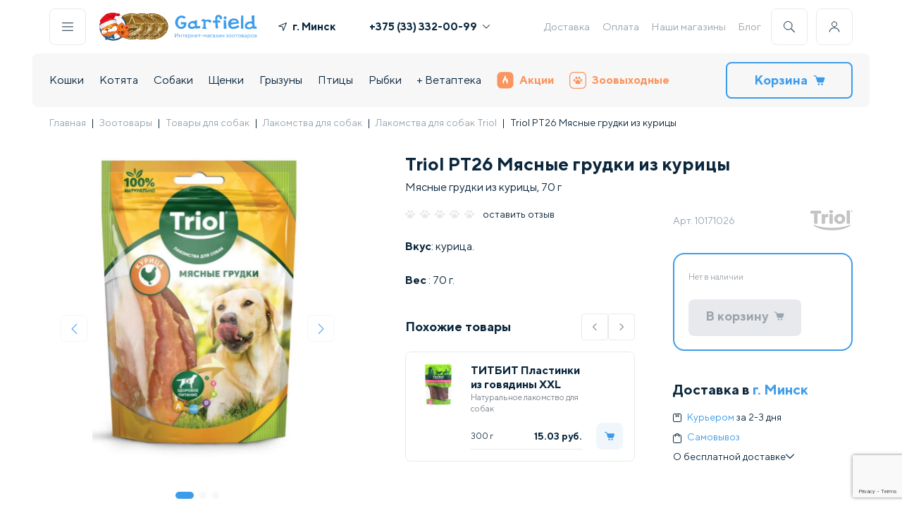

--- FILE ---
content_type: text/html; charset=UTF-8
request_url: https://garfield.by/catalog/dogs/lakomstva/sushenye-naturalnye/triol-pt26-myasnye-grudki-iz-kuritsy.html
body_size: 171341
content:
<!DOCTYPE html>
<html>
<head>
<meta http-equiv="X-UA-Compatible" content="IE=edge" />
<meta name="viewport" content="width=device-width, initial-scale=1.0">
<meta http-equiv="Content-Type" content="text/html; charset=UTF-8" />
<meta name="robots" content="index, follow" />
<meta name="keywords" content="Купить Triol PT26 Мясные грудки из курицы, для собак, в Минске, доставка по Беларуси." />
<meta name="description" content="Triol PT26 Мясные грудки из курицы купить для собак ☎️ +375 (44) 525-02-51 ✅ Бесплатная доставка по Минску от 99 руб. ✅ Доставка triol pt26 мясные грудки из курицы по всей Беларуси от 3,40 руб. ✅ Магазины ст. м. &laquo;Площадь Победы&raquo; ст. м. &laquo;Каменная Горка&raquo; ст. м. &laquo;Уручье&raquo; ст. м. &laquo;Восток&raquo;." />
<link href="/bitrix/js/intranet/intranet-common.min.css?169196392761199" type="text/css"  rel="stylesheet" />
<link href="/bitrix/js/ui/design-tokens/dist/ui.design-tokens.min.css?171970538523463" type="text/css"  rel="stylesheet" />
<link href="/bitrix/js/ui/fonts/opensans/ui.font.opensans.min.css?16919639322320" type="text/css"  rel="stylesheet" />
<link href="/bitrix/js/main/popup/dist/main.popup.bundle.min.css?176608745728056" type="text/css"  rel="stylesheet" />
<link href="/bitrix/cache/css/gc/gar_new/page_93982078f82c7848f28b6ef78a69ae81/page_93982078f82c7848f28b6ef78a69ae81_v1.css?176862241095340" type="text/css"  rel="stylesheet" />
<link href="/bitrix/cache/css/gc/gar_new/template_c5c19435863a5fd384d4029549536f1f/template_c5c19435863a5fd384d4029549536f1f_v1.css?1768622402100387" type="text/css"  data-template-style="true" rel="stylesheet" />
<script>if(!window.BX)window.BX={};if(!window.BX.message)window.BX.message=function(mess){if(typeof mess==='object'){for(let i in mess) {BX.message[i]=mess[i];} return true;}};</script>
<script>(window.BX||top.BX).message({"pull_server_enabled":"Y","pull_config_timestamp":1766131819,"shared_worker_allowed":"Y","pull_guest_mode":"N","pull_guest_user_id":0,"pull_worker_mtime":1766087106});(window.BX||top.BX).message({"PULL_OLD_REVISION":"Для продолжения корректной работы с сайтом необходимо перезагрузить страницу."});</script>
<script>(window.BX||top.BX).message({"JS_CORE_LOADING":"Загрузка...","JS_CORE_NO_DATA":"- Нет данных -","JS_CORE_WINDOW_CLOSE":"Закрыть","JS_CORE_WINDOW_EXPAND":"Развернуть","JS_CORE_WINDOW_NARROW":"Свернуть в окно","JS_CORE_WINDOW_SAVE":"Сохранить","JS_CORE_WINDOW_CANCEL":"Отменить","JS_CORE_WINDOW_CONTINUE":"Продолжить","JS_CORE_H":"ч","JS_CORE_M":"м","JS_CORE_S":"с","JSADM_AI_HIDE_EXTRA":"Скрыть лишние","JSADM_AI_ALL_NOTIF":"Показать все","JSADM_AUTH_REQ":"Требуется авторизация!","JS_CORE_WINDOW_AUTH":"Войти","JS_CORE_IMAGE_FULL":"Полный размер"});</script>

<script src="/bitrix/js/main/core/core.min.js?1766087692229643"></script>

<script>BX.Runtime.registerExtension({"name":"main.core","namespace":"BX","loaded":true});</script>
<script>BX.setJSList(["\/bitrix\/js\/main\/core\/core_ajax.js","\/bitrix\/js\/main\/core\/core_promise.js","\/bitrix\/js\/main\/polyfill\/promise\/js\/promise.js","\/bitrix\/js\/main\/loadext\/loadext.js","\/bitrix\/js\/main\/loadext\/extension.js","\/bitrix\/js\/main\/polyfill\/promise\/js\/promise.js","\/bitrix\/js\/main\/polyfill\/find\/js\/find.js","\/bitrix\/js\/main\/polyfill\/includes\/js\/includes.js","\/bitrix\/js\/main\/polyfill\/matches\/js\/matches.js","\/bitrix\/js\/ui\/polyfill\/closest\/js\/closest.js","\/bitrix\/js\/main\/polyfill\/fill\/main.polyfill.fill.js","\/bitrix\/js\/main\/polyfill\/find\/js\/find.js","\/bitrix\/js\/main\/polyfill\/matches\/js\/matches.js","\/bitrix\/js\/main\/polyfill\/core\/dist\/polyfill.bundle.js","\/bitrix\/js\/main\/core\/core.js","\/bitrix\/js\/main\/polyfill\/intersectionobserver\/js\/intersectionobserver.js","\/bitrix\/js\/main\/lazyload\/dist\/lazyload.bundle.js","\/bitrix\/js\/main\/polyfill\/core\/dist\/polyfill.bundle.js","\/bitrix\/js\/main\/parambag\/dist\/parambag.bundle.js"]);
</script>
<script>BX.Runtime.registerExtension({"name":"intranet.design-tokens.bitrix24","namespace":"window","loaded":true});</script>
<script>BX.Runtime.registerExtension({"name":"ui.design-tokens","namespace":"window","loaded":true});</script>
<script>BX.Runtime.registerExtension({"name":"ui.fonts.opensans","namespace":"window","loaded":true});</script>
<script>BX.Runtime.registerExtension({"name":"main.popup","namespace":"BX.Main","loaded":true});</script>
<script>BX.Runtime.registerExtension({"name":"popup","namespace":"window","loaded":true});</script>
<script>BX.Runtime.registerExtension({"name":"fx","namespace":"window","loaded":true});</script>
<script type="extension/settings" data-extension="currency.currency-core">{"region":"by"}</script>
<script>BX.Runtime.registerExtension({"name":"currency.currency-core","namespace":"BX.Currency","loaded":true});</script>
<script>BX.Runtime.registerExtension({"name":"currency","namespace":"window","loaded":true});</script>
<script>(window.BX||top.BX).message({"LANGUAGE_ID":"ru","FORMAT_DATE":"DD.MM.YYYY","FORMAT_DATETIME":"DD.MM.YYYY HH:MI:SS","COOKIE_PREFIX":"BITRIX_SM","SERVER_TZ_OFFSET":"10800","UTF_MODE":"Y","SITE_ID":"gc","SITE_DIR":"\/","USER_ID":"","SERVER_TIME":1768625547,"USER_TZ_OFFSET":0,"USER_TZ_AUTO":"Y","bitrix_sessid":"0bebad245152f0364662f35b93fb6138"});</script>


<script src="/bitrix/js/pull/protobuf/protobuf.min.js?160494094176433"></script>
<script src="/bitrix/js/pull/protobuf/model.min.js?160494094114190"></script>
<script src="/bitrix/js/main/core/core_promise.min.js?16049409352490"></script>
<script src="/bitrix/js/rest/client/rest.client.min.js?16055271409240"></script>
<script src="/bitrix/js/pull/client/pull.client.min.js?176608710749849"></script>
<script src="/bitrix/js/main/popup/dist/main.popup.bundle.min.js?176608771267480"></script>
<script src="/bitrix/js/main/core/core_fx.min.js?16049409359768"></script>
<script src="/bitrix/js/currency/currency-core/dist/currency-core.bundle.min.js?17197050994569"></script>
<script src="/bitrix/js/currency/core_currency.min.js?1719705099835"></script>
<script src="https://www.google.com/recaptcha/api.js?render=6Le1Gf4pAAAAAMSH1ySSUEB-FSRMsl6CMIVHaHKG"></script>
<script src="//ajax.googleapis.com/ajax/libs/jquery/3.5.1/jquery.min.js"></script>
<script>BX.setCSSList(["\/bitrix\/templates\/gar_new\/components\/bitrix\/catalog\/template_catalog\/style.css","\/bitrix\/templates\/gar_new\/style\/card.min.css","\/bitrix\/templates\/gar_new\/components\/bitrix\/catalog\/template_catalog\/bitrix\/catalog.element\/.default\/style.css","\/bitrix\/components\/ng\/product.recommendations\/templates\/detail\/style.css","\/bitrix\/templates\/gar_new\/style\/reset.css","\/bitrix\/templates\/gar_new\/style\/index.min.css","\/bitrix\/templates\/gar_new\/style\/header-footer.min.css","\/bitrix\/templates\/gar_new\/style\/components\/snippet.min.css","\/bitrix\/templates\/gar_new\/style\/lib\/swiper-bundle.min.css","\/bitrix\/templates\/gar_new\/components\/bitrix\/menu\/template_bottom_menu\/style.css"]);</script>
<script>
					if (Intl && Intl.DateTimeFormat)
					{
						const timezone = Intl.DateTimeFormat().resolvedOptions().timeZone;
						document.cookie = "BITRIX_SM_TZ=" + timezone + "; path=/; expires=Fri, 01 Jan 2027 00:00:00 +0300";
						
					}
				</script>
<script>
					(function () {
						"use strict";

						var counter = function ()
						{
							var cookie = (function (name) {
								var parts = ("; " + document.cookie).split("; " + name + "=");
								if (parts.length == 2) {
									try {return JSON.parse(decodeURIComponent(parts.pop().split(";").shift()));}
									catch (e) {}
								}
							})("BITRIX_CONVERSION_CONTEXT_gc");

							if (cookie && cookie.EXPIRE >= BX.message("SERVER_TIME"))
								return;

							var request = new XMLHttpRequest();
							request.open("POST", "/bitrix/tools/conversion/ajax_counter.php", true);
							request.setRequestHeader("Content-type", "application/x-www-form-urlencoded");
							request.send(
								"SITE_ID="+encodeURIComponent("gc")+
								"&sessid="+encodeURIComponent(BX.bitrix_sessid())+
								"&HTTP_REFERER="+encodeURIComponent(document.referrer)
							);
						};

						if (window.frameRequestStart === true)
							BX.addCustomEvent("onFrameDataReceived", counter);
						else
							BX.ready(counter);
					})();
				</script>
<script>const GOOGLE_RECAPTCHA_V3_PUBLIC_KEY = "6Le1Gf4pAAAAAMSH1ySSUEB-FSRMsl6CMIVHaHKG";</script>



<script src="/bitrix/templates/gar_new/components/bitrix/menu/template_main_menu/script.js?1648824268470"></script>
<script src="/bitrix/templates/gar_new/components/bitrix/sale.basket.basket.line/cart_line/script.js?16946134525713"></script>
<script src="/bitrix/templates/gar_new/script/lib/swiper-bundle.min.js?1659352376135005"></script>
<script src="/bitrix/templates/gar_new/script/lib/imask.js?1750769942124186"></script>
<script src="/bitrix/templates/gar_new/script/components/hints.js?16780982121594"></script>
<script src="/bitrix/templates/gar_new/script/components/popups_new.js?17200750886897"></script>
<script src="/bitrix/templates/gar_new/script/components/buildGeoList.js?176192813510213"></script>
<script src="/bitrix/templates/gar_new/script/components/showPassword.js?1659352376705"></script>
<script src="/bitrix/templates/gar_new/script/components/addToCart.js?16780971832709"></script>
<script src="/bitrix/templates/gar_new/script/components/favorite.js?1659352376413"></script>
<script src="/bitrix/templates/gar_new/script/components/accordion.js?16744840471346"></script>
<script src="/bitrix/templates/gar_new/script/components/Masker.js?171103010015667"></script>
<script src="/bitrix/templates/gar_new/script/components/Validator.js?17518775547426"></script>
<script src="/bitrix/templates/gar_new/script/components/preloader.js?1720076761941"></script>
<script src="/bitrix/templates/gar_new/script/header-footer.js?175377128122296"></script>
<script src="/bitrix/templates/gar_new/components/bitrix/catalog/template_catalog/bitrix/catalog.element/.default/script.js?172968831087228"></script>
<script src="/bitrix/templates/gar_new/components/bitrix/catalog.products.viewed/.default/script.js?16560620581292"></script>
<script src="/bitrix/templates/gar_new/script/components/snippet.js?17563080345626"></script>
<script src="/bitrix/templates/gar_new/script/card.js?175627620525424"></script>

<title>Triol PT26 Мясные грудки из курицы купить | Garfield.by</title>
<!-- Google Tag Manager -->
<script defer type="text/javascript">
    (function(w,d,s,l,i){w[l]=w[l]||[];w[l].push({'gtm.start':
            new Date().getTime(),event:'gtm.js'});var f=d.getElementsByTagName(s)[0],
        j=d.createElement(s),dl=l!='dataLayer'?'&l='+l:'';j.async=true;j.src=
        'https://www.googletagmanager.com/gtm.js?id='+i+dl;f.parentNode.insertBefore(j,f);
    })(window,document,'script','dataLayer','GTM-KBPNDCH');
</script>
<!-- End Google Tag Manager -->
<script defer type="text/javascript">
        var rrPartnerId = "605c965a97a5281064d5f414";
        var rrApi = {};
        var rrApiOnReady = rrApiOnReady || [];
        rrApi.addToBasket = rrApi.order = rrApi.categoryView = rrApi.view =
            rrApi.recomMouseDown = rrApi.recomAddToCart = function() {};
        (function(d) {
            var ref = d.getElementsByTagName('script')[0];
            var apiJs, apiJsId = 'rrApi-jssdk';
            if (d.getElementById(apiJsId)) return;
            apiJs = d.createElement('script');
            apiJs.id = apiJsId;
            apiJs.async = true;
            apiJs.src = "//cdn.retailrocket.ru/content/javascript/tracking.js";
            ref.parentNode.insertBefore(apiJs, ref);
        }(document));
</script>

</head>
<body>
    <div data-retailrocket-markup-block="67601adef151dca17bd46738"></div>
    <!-- Google Tag Manager (noscript) --><noscript><iframe src="https://www.googletagmanager.com/ns.html?id=GTM-KBPNDCH" height="0" width="0" style="display:none;visibility:hidden"></iframe></noscript><!-- End Google Tag Manager (noscript) -->
<div id="panel"></div><header class="container header ">
<div class="header__desktop">
    <div class="header__line">
        <div class="header-buttons__item js-popup-open h-border" id="js-menu"><img src="/bitrix/templates/gar_new/icons/menu.svg" alt=""></div>
        <a class="header-logo" href="/">
                            <div class="header-logo__img 345">
<!--					<img src="--><!--/images/header/logo-main.svg" alt="">-->
                        <img src="/bitrix/templates/gar_new/images/header/logo-main--ny.svg" alt="" width="53" height="50">
                    <img src="/bitrix/templates/gar_new/images/header/logo-coins.webp" alt="" width="77" height="50">
                </div>
                <div class="header-logo__text">
                    <img src="/bitrix/templates/gar_new/images/header/logo-name.svg" alt="">
                    <img src="/bitrix/templates/gar_new/images/header/logo-desc.svg" alt="">
                </div>
            
        </a>

        <div class="header-geo--wide">
            <a class="link js-popup-open geo_link" id="js-geo">
                <svg class="icon" width="12" height="12" viewBox="0 0 12 12" fill="#0B273D" xmlns="http://www.w3.org/2000/svg"><g clip-path="url(#clip0)"><path d="M11.3096 0.038656L0.311028 4.53809C-0.151547 4.72733 -0.0808448 5.40327 0.410883 5.49268L5.56968 6.43065L6.50764 11.5894C6.59705 12.0812 7.27299 12.1519 7.46223 11.6893L11.9617 0.690676C12.1295 0.280384 11.7199 -0.129206 11.3096 0.038656ZM7.18509 9.72597L6.4915 5.91124C6.45426 5.70638 6.29392 5.54604 6.08906 5.5088L2.27433 4.81521L10.5848 1.41546L7.18509 9.72597Z"></path></g><defs><clipPath id="clip0"><rect width="12" height="12" fill="white"></rect></clipPath></defs></svg>
                <span class="geo-result">г. Минск</span>
            </a>
        </div>
        <div class="header-phones"><a class="header-phones__item bold phones-popup-open" href="tel:+375333320099">+375 (33) 332-00-99<img src="/bitrix/templates/gar_new/icons/arrow.svg" alt=""></a>
            <div class="header-phones__popup">
                <p class="header-phones__item"><span class="gray">МТС</span><a href="tel:+375333320099" class="bold">+375 (33) 332-00-99</span></a>
                <p class="header-phones__item"><span class="gray">А1</span><a href="tel:+375445250251" class="bold">+375 (44) 525-02-51</span></a>
            </div>
        </div>
        
<div class="header-links">

<a class="header-links__item" href="/delivery.html">Доставка</a><a class="header-links__item" href="/oplata/">Оплата</a><a class="header-links__item" href="/nashi_magaziny/">Наши магазины</a><a class="header-links__item" href="/knowledgeBase/">Блог</a></div>        <div class="header-buttons">
            <div class="header-buttons__item js-popup-open h-border" id="js-search"><img src="/bitrix/templates/gar_new/icons/search.svg" alt=""></div>
            <div class="header-buttons__item js-personal-open h-border"><img src="/bitrix/templates/gar_new/icons/user.svg" alt=""></div>
                            <div class="header-buttons-personal non-authorized">
                    <p class="h4">Личный кабинет</p>
                    <a class="link p2 gray js-popup-open" id="js-auth">
                        Войти
                        <svg class="icon" width="12" height="12" viewBox="0 0 12 12"  fill="#99A4AE" xmlns="http://www.w3.org/2000/svg"><g clip-path="url(#clip0_5743:215986)"><path fill-rule="evenodd" clip-rule="evenodd" d="M2.64664 11.0591C2.43186 11.2739 2.43186 11.6222 2.64664 11.837C2.86143 12.0517 3.20967 12.0517 3.42446 11.837L8.88432 6.3771C8.99177 6.26965 9.04547 6.12879 9.04541 5.98796C9.04547 5.84712 8.99177 5.70627 8.88432 5.59881L3.42446 0.138956C3.20967 -0.0758322 2.86143 -0.0758322 2.64664 0.138956C2.43186 0.353745 2.43186 0.701986 2.64664 0.916774L7.71783 5.98796L2.64664 11.0591Z"/></g><defs><clipPath id="clip0_5743:215986"><rect width="12" height="12" fill="white" transform="translate(0 12) rotate(-90)"/></clipPath></defs></svg>
                    </a>
                    <a class="link p2 gray js-popup-open" id="js-register">
                        Зарегистрироваться
                        <svg class="icon" width="12" height="12" viewBox="0 0 12 12"  fill="#99A4AE" xmlns="http://www.w3.org/2000/svg"><g clip-path="url(#clip0_5743:215986)"><path fill-rule="evenodd" clip-rule="evenodd" d="M2.64664 11.0591C2.43186 11.2739 2.43186 11.6222 2.64664 11.837C2.86143 12.0517 3.20967 12.0517 3.42446 11.837L8.88432 6.3771C8.99177 6.26965 9.04547 6.12879 9.04541 5.98796C9.04547 5.84712 8.99177 5.70627 8.88432 5.59881L3.42446 0.138956C3.20967 -0.0758322 2.86143 -0.0758322 2.64664 0.138956C2.43186 0.353745 2.43186 0.701986 2.64664 0.916774L7.71783 5.98796L2.64664 11.0591Z"/></g><defs><clipPath id="clip0_5743:215986"><rect width="12" height="12" fill="white" transform="translate(0 12) rotate(-90)"/></clipPath></defs></svg>
                    </a>
                    <p class="p3 gray">Заполните анкету питомца, измените данные, адреса, период регулярной доставки</p>
                </div></div>
    </div>
    <div class="header__line bg">
        
<div class="header-nav"><div class="header-nav__item ">
<a href="/catalog/cats.html">Кошки</a>
            <div class="header-nav__popup" style="display:none"><div class="header-nav__popup-wrap js-popup-rewidth">
 <a class="link" title="Под ёлку " href="/catalog/cats/pod-yelku.html">Под ёлку </a>
<a class="link" title="Сухие корма" href="/catalog/cats/suhie-korma-dlya-koshek.html">Сухие корма</a>
<a class="link" title="Консервы" href="/catalog/cats/konservyi-dlya-koshek.html">Консервы</a>
<a class="link" title="Лакомства" href="/catalog/cats/lakomstva.html">Лакомства</a>
<a class="link" title="Витамины и добавки" href="/catalog/cats/vitaminy-i-dobavki.html">Витамины и добавки</a>
<a class="link" title="Миски, контейнеры, кормушки" href="/catalog/cats/miski-konteynery-kormushki.html">Миски, контейнеры, кормушки</a>
<a class="link" title="Наполнители" href="/catalog/cats/napolniteli.html">Наполнители</a>
<a class="link" title="Лотки, совки" href="/catalog/cats/lotki-sovki.html">Лотки, совки</a>
<a class="link" title="Игрушки" href="/catalog/cats/igrushki.html">Игрушки</a>
<a class="link" title="Когтеточки" href="/catalog/cats/kogtetochki.html">Когтеточки</a>
<a class="link" title="Переноски" href="/catalog/cats/perenoski.html">Переноски</a>
<a class="link" title="Домики и лежаки" href="/catalog/cats/lezhaki-i-domiki-dlya-koshek.html">Домики и лежаки</a>
<a class="link" title="Поводки и ошейники" href="/catalog/cats/povodki-i-osheyniki.html">Поводки и ошейники</a>
<a class="link" title="Домашний груминг" href="/catalog/cats/gruming.html">Домашний груминг</a>
<a class="link" title="Косметика и средства по уходу" href="/catalog/cats/kosmetika-i-sredstva-po-ukhodu.html">Косметика и средства по уходу</a>
<a class="link" title="Профессиональный груминг" href="/catalog/cats/professionalnyy-gruming.html">Профессиональный груминг</a>
<a class="link" title="Мягкие коготки" href="/catalog/cats/myagkie-kogotki.html">Мягкие коготки</a>
<a class="link" title="Для дома" href="/catalog/cats/dlya-doma.html">Для дома</a>
<a class="link" title="Средства от блох и клещей" href="/catalog/cats/sredstva-ot-blokh-i-kleshchey.html">Средства от блох и клещей</a>
<a class="link" title="Коррекция поведения" href="/catalog/cats/korrektsiya-povedeniya.html">Коррекция поведения</a>
<a class="link" title="Дезинфекторы, маски" href="/catalog/cats/dezinfektory.html">Дезинфекторы, маски</a>
<a class="link" title="Подарочные сертификаты" href="/catalog/cats/gifts-cats.html">Подарочные сертификаты</a>
</div></div></div><div class="header-nav__item ">
<a href="/catalog/dlya-kotyat.html">Котята</a>
            <div class="header-nav__popup" style="display:none"><div class="header-nav__popup-wrap js-popup-rewidth">
 <a class="link" title="Под ёлку" href="/catalog/dlya-kotyat/pod-yelku.html">Под ёлку</a>
<a class="link" title="Сухие корма" href="/catalog/dlya-kotyat/sukhie-korma.html">Сухие корма</a>
<a class="link" title="Консервы" href="/catalog/dlya-kotyat/konservy.html">Консервы</a>
<a class="link" title="Лакомства" href="/catalog/dlya-kotyat/lakomstva.html">Лакомства</a>
<a class="link" title="Витамины и добавки" href="/catalog/dlya-kotyat/vitaminy-i-dobavki.html">Витамины и добавки</a>
<a class="link" title="Миски, контейнеры, кормушки" href="/catalog/dlya-kotyat/miski-konteynery-kormushki.html">Миски, контейнеры, кормушки</a>
<a class="link" title="Наполнители" href="/catalog/dlya-kotyat/napolniteli.html">Наполнители</a>
<a class="link" title="Лотки, совки" href="/catalog/dlya-kotyat/lotki-sovki.html">Лотки, совки</a>
<a class="link" title="Игрушки" href="/catalog/dlya-kotyat/igrushki.html">Игрушки</a>
<a class="link" title="Когтеточки" href="/catalog/dlya-kotyat/kogtetochki.html">Когтеточки</a>
<a class="link" title="Переноски" href="/catalog/dlya-kotyat/perenoski.html">Переноски</a>
<a class="link" title="Домики и лежаки" href="/catalog/dlya-kotyat/domiki-i-lezhaki.html">Домики и лежаки</a>
<a class="link" title="Поводки, ошейники, шлейки" href="/catalog/dlya-kotyat/povodki-osheyniki-shleyki.html">Поводки, ошейники, шлейки</a>
<a class="link" title="Груминг" href="/catalog/dlya-kotyat/gruming.html">Груминг</a>
<a class="link" title="Косметика и средства по уходу" href="/catalog/dlya-kotyat/kosmetika-i-sredstva-po-ukhodu.html">Косметика и средства по уходу</a>
<a class="link" title="Для дома" href="/catalog/dlya-kotyat/dlya-doma.html">Для дома</a>
<a class="link" title="Средства от блох и клещей" href="/catalog/dlya-kotyat/sredstva-ot-blokh-i-kleshchey.html">Средства от блох и клещей</a>
<a class="link" title="Коррекция поведения" href="/catalog/dlya-kotyat/korrektsiya-povedeniya.html">Коррекция поведения</a>
<a class="link" title="Подарочные сертификаты" href="/catalog/dlya-kotyat/podarochnye-sertifikaty.html">Подарочные сертификаты</a>
</div></div></div><div class="header-nav__item ">
<a href="/catalog/dogs.html">Собаки</a>
            <div class="header-nav__popup" style="display:none"><div class="header-nav__popup-wrap js-popup-rewidth">
 <a class="link" title="Под ёлку" href="/catalog/dogs/pod-yelku.html">Под ёлку</a>
<a class="link" title="Сухой корм" href="/catalog/dogs/suhie-korma-dlya-sobak.html">Сухой корм</a>
<a class="link" title="Консервы" href="/catalog/dogs/konservyi-dlya-sobak.html">Консервы</a>
<a class="link" title="Лакомства" href="/catalog/dogs/lakomstva.html">Лакомства</a>
<a class="link" title="Витамины и добавки" href="/catalog/dogs/vitaminy-i-dobavki.html">Витамины и добавки</a>
<a class="link" title="Ошейники, шлейки, намордники" href="/catalog/dogs/razdel.html">Ошейники, шлейки, намордники</a>
<a class="link" title="Игрушки" href="/catalog/dogs/igrushki.html">Игрушки</a>
<a class="link" title="Миски, коврики, контейнеры" href="/catalog/dogs/miski-dlya-sobak.html">Миски, коврики, контейнеры</a>
<a class="link" title="Поводки, рулетки, перестёжки" href="/catalog/dogs/osheyniki-povodki-namordniki.html">Поводки, рулетки, перестёжки</a>
<a class="link" title="Туалеты, пеленки" href="/catalog/dogs/tualetyi-i-pelenki.html">Туалеты, пеленки</a>
<a class="link" title="Переноски, клетки, будки" href="/catalog/dogs/perenoski-kletki-budki.html">Переноски, клетки, будки</a>
<a class="link" title="Лежаки, домики" href="/catalog/dogs/lezhaki-domiki.html">Лежаки, домики</a>
<a class="link" title="Косметика и средства по уходу" href="/catalog/dogs/kosmetika-i-sredstva-po-ukhodu.html">Косметика и средства по уходу</a>
<a class="link" title="Домашний груминг" href="/catalog/dogs/gruming.html">Домашний груминг</a>
<a class="link" title="Профессиональный груминг" href="/catalog/dogs/professionalnyy-gruming.html">Профессиональный груминг</a>
<a class="link" title="Одежда, украшения" href="/catalog/dogs/odezhda-dlya-sobak.html">Одежда, украшения</a>
<a class="link" title="Для дома" href="/catalog/dogs/dlya-doma.html">Для дома</a>
<a class="link" title="Средства от блох и клещей" href="/catalog/dogs/sredstva-ot-blokh-i-kleshchey.html">Средства от блох и клещей</a>
<a class="link" title="Дрессура, коррекция поведения" href="/catalog/dogs/dressura.html">Дрессура, коррекция поведения</a>
<a class="link" title="Разное" href="/catalog/dogs/raznoe-dog.html">Разное</a>
<a class="link" title="Дезинфекторы, маски" href="/catalog/dogs/dezinfektory.html">Дезинфекторы, маски</a>
<a class="link" title="Подарочные сертификаты" href="/catalog/dogs/gifts-dogs.html">Подарочные сертификаты</a>
</div></div></div><div class="header-nav__item ">
<a href="/catalog/dlya-shchenkov.html">Щенки</a>
            <div class="header-nav__popup" style="display:none"><div class="header-nav__popup-wrap js-popup-rewidth">
 <a class="link" title="Под ёлку" href="/catalog/dlya-shchenkov/pod-yelku.html">Под ёлку</a>
<a class="link" title="Сухие корма" href="/catalog/dlya-shchenkov/sukhie-korma.html">Сухие корма</a>
<a class="link" title="Консервы" href="/catalog/dlya-shchenkov/konservy.html">Консервы</a>
<a class="link" title="Лакомства" href="/catalog/dlya-shchenkov/lakomstva.html">Лакомства</a>
<a class="link" title="Витамины и добавки" href="/catalog/dlya-shchenkov/vitaminy-i-dobavki.html">Витамины и добавки</a>
<a class="link" title="Ошейники, шлейки, намордники" href="/catalog/dlya-shchenkov/osheyniki-shleyki-namordniki.html">Ошейники, шлейки, намордники</a>
<a class="link" title="Игрушки" href="/catalog/dlya-shchenkov/igrushki.html">Игрушки</a>
<a class="link" title="Миски, коврики, контейнеры" href="/catalog/dlya-shchenkov/miski-kovriki-konteynery.html">Миски, коврики, контейнеры</a>
<a class="link" title="Поводки, рулетки, перестежки" href="/catalog/dlya-shchenkov/povodki-ruletki-perestezhki.html">Поводки, рулетки, перестежки</a>
<a class="link" title="Туалеты, пеленки" href="/catalog/dlya-shchenkov/tualety-pelenki.html">Туалеты, пеленки</a>
<a class="link" title="Переноски, клетки, вольеры" href="/catalog/dlya-shchenkov/perenoski-kletki-budki.html">Переноски, клетки, вольеры</a>
<a class="link" title="Лежаки, домики" href="/catalog/dlya-shchenkov/lezhaki-domiki.html">Лежаки, домики</a>
<a class="link" title="Косметика и средства по уходу" href="/catalog/dlya-shchenkov/kosmetika-i-sredstva-po-ukhodu.html">Косметика и средства по уходу</a>
<a class="link" title="Груминг" href="/catalog/dlya-shchenkov/gruming.html">Груминг</a>
<a class="link" title="Одежда, украшения" href="/catalog/dlya-shchenkov/odezhda-ukrasheniya.html">Одежда, украшения</a>
<a class="link" title="Средства от блох и клещей" href="/catalog/dlya-shchenkov/sredstva-ot-blokh-i-kleshchey.html">Средства от блох и клещей</a>
<a class="link" title="Для дома" href="/catalog/dlya-shchenkov/dlya-doma.html">Для дома</a>
<a class="link" title="Дрессура, коррекция поведения" href="/catalog/dlya-shchenkov/dressura-korrektsiya-povedeniya.html">Дрессура, коррекция поведения</a>
<a class="link" title="Разное" href="/catalog/dlya-shchenkov/raznoe.html">Разное</a>
<a class="link" title="Подарочные сертификаты" href="/catalog/dlya-shchenkov/podarochnye-sertifikaty.html">Подарочные сертификаты</a>
</div></div></div><div class="header-nav__item ">
<a href="/catalog/gryizunyi.html">Грызуны</a>
            <div class="header-nav__popup" style="display:none"><div class="header-nav__popup-wrap js-popup-rewidth">
 <a class="link" title="Под ёлку" href="/catalog/gryizunyi/pod-yelku.html">Под ёлку</a>
<a class="link" title="Живые обитатели" href="/catalog/gryizunyi/zhivye-obitateli.html">Живые обитатели</a>
<a class="link" title="Клетки" href="/catalog/gryizunyi/kletki-dlya-gryizunov.html">Клетки</a>
<a class="link" title="Сухой корм" href="/catalog/gryizunyi/korma-dlya-gryizunov.html">Сухой корм</a>
<a class="link" title="Домики, переноски" href="/catalog/gryizunyi/domikii.html">Домики, переноски</a>
<a class="link" title="Лакомства" href="/catalog/gryizunyi/lakomstva.html">Лакомства</a>
<a class="link" title="Миски, поилки" href="/catalog/gryizunyi/miski-poilki.html">Миски, поилки</a>
<a class="link" title="Витамины и добавки" href="/catalog/gryizunyi/vitaminy-i-dobavki.html">Витамины и добавки</a>
<a class="link" title="Колеса, шары" href="/catalog/gryizunyi/kolesa-shary.html">Колеса, шары</a>
<a class="link" title="Наполнители, сено" href="/catalog/gryizunyi/napolniteli.html">Наполнители, сено</a>
<a class="link" title="Игрушки" href="/catalog/gryizunyi/igrushki.html">Игрушки</a>
<a class="link" title="Туалеты, купалки" href="/catalog/gryizunyi/tualety-rodent.html">Туалеты, купалки</a>
<a class="link" title="Амуниция" href="/catalog/gryizunyi/amunitsiya.html">Амуниция</a>
<a class="link" title="Груминг" href="/catalog/gryizunyi/gruming.html">Груминг</a>
<a class="link" title="Средства по уходу" href="/catalog/gryizunyi/sredstva-po-ukhodu.html">Средства по уходу</a>
<a class="link" title="Средства от блох и клещей" href="/catalog/gryizunyi/sredstva-ot-blokh-i-kleshchey.html">Средства от блох и клещей</a>
<a class="link" title="Дезинфекторы, маски" href="/catalog/gryizunyi/dizenfektory.html">Дезинфекторы, маски</a>
<a class="link" title="Подарочные сертификаты" href="/catalog/gryizunyi/gifts-rodents.html">Подарочные сертификаты</a>
</div></div></div><div class="header-nav__item ">
<a href="/catalog/birds.html">Птицы</a>
            <div class="header-nav__popup" style="display:none"><div class="header-nav__popup-wrap js-popup-rewidth">
 <a class="link" title="Под ёлку" href="/catalog/birds/pod-yelku.html">Под ёлку</a>
<a class="link" title="Живые обитатели" href="/catalog/birds/zhivye-obitateli.html">Живые обитатели</a>
<a class="link" title="Клетки, скворечники" href="/catalog/birds/kletki-dlya-ptits.html">Клетки, скворечники</a>
<a class="link" title="Сухие корма" href="/catalog/birds/korma-dlya-ptits.html">Сухие корма</a>
<a class="link" title="Игрушки, аксессуары для клетки" href="/catalog/birds/igrushkii.html">Игрушки, аксессуары для клетки</a>
<a class="link" title="Лакомства" href="/catalog/birds/lakomstva.html">Лакомства</a>
<a class="link" title="Поилки, кормушки" href="/catalog/birds/poilki-kormushki.html">Поилки, кормушки</a>
<a class="link" title="Витамины и добавки" href="/catalog/birds/vitaminy-i-dobavki.html">Витамины и добавки</a>
<a class="link" title="Средства от паразитов" href="/catalog/birds/sredstva-po-ukhodu.html">Средства от паразитов</a>
<a class="link" title="Переноски" href="/catalog/birds/perenoskii.html">Переноски</a>
<a class="link" title="Наполнители, подстилки" href="/catalog/birds/napolniteli.html">Наполнители, подстилки</a>
<a class="link" title="Купалки" href="/catalog/birds/kupalki.html">Купалки</a>
<a class="link" title="Средства для дома и клетки" href="/catalog/birds/udalenie-zapakhov.html">Средства для дома и клетки</a>
<a class="link" title="Груминг" href="/catalog/birds/gruming.html">Груминг</a>
<a class="link" title="Освещение" href="/catalog/birds/osveshchenie.html">Освещение</a>
<a class="link" title="Дезинфекторы, маски" href="/catalog/birds/dezinfektory.html">Дезинфекторы, маски</a>
<a class="link" title="Подарочные сертификаты" href="/catalog/birds/gifts-birds.html">Подарочные сертификаты</a>
</div></div></div><div class="header-nav__item ">
<a href="/catalog/akvariumistika.html">Рыбки</a>
            <div class="header-nav__popup" style="display:none"><div class="header-nav__popup-wrap js-popup-rewidth">
 <a class="link" title="Под ёлку" href="/catalog/akvariumistika/pod-yelku.html">Под ёлку</a>
<a class="link" title="Живые обитатели" href="/catalog/akvariumistika/zhivye-obitateli-.html">Живые обитатели</a>
<a class="link" title="Аквариумы и тумбы" href="/catalog/akvariumistika/akvariumyi.html">Аквариумы и тумбы</a>
<a class="link" title="Живые растения" href="/catalog/akvariumistika/zhivye-rasteniya.html">Живые растения</a>
<a class="link" title="Корма, кормушки" href="/catalog/akvariumistika/korma.html">Корма, кормушки</a>
<a class="link" title="Грунт, песок, гравий" href="/catalog/akvariumistika/grunt-pesok-graviy.html">Грунт, песок, гравий</a>
<a class="link" title="Декорации для аквариума" href="/catalog/akvariumistika/dekoratsii.html">Декорации для аквариума</a>
<a class="link" title="Витамины, лекарства и химия" href="/catalog/akvariumistika/lekarstvennyie-sredstva-177049.html">Витамины, лекарства и химия</a>
<a class="link" title="Фильтрация" href="/catalog/akvariumistika/filtratsiya.html">Фильтрация</a>
<a class="link" title="Аэрация" href="/catalog/akvariumistika/aeratsiya.html">Аэрация</a>
<a class="link" title="Освещение" href="/catalog/akvariumistika/osveshchenie.html">Освещение</a>
<a class="link" title="Терморегуляция" href="/catalog/akvariumistika/termoregulyatsiya.html">Терморегуляция</a>
<a class="link" title="Гигрометры, увлажнители воздуха" href="/catalog/akvariumistika/gigrometry.html">Гигрометры, увлажнители воздуха</a>
<a class="link" title="Инвентарь для ухода" href="/catalog/akvariumistika/komplektuyuschie-dlya-akvariuma.html">Инвентарь для ухода</a>
<a class="link" title="UV Стерилизаторы" href="/catalog/akvariumistika/uv-sterilizatoryi.html">UV Стерилизаторы</a>
<a class="link" title="Отсадники, переноски" href="/catalog/akvariumistika/inkubatory.html">Отсадники, переноски</a>
<a class="link" title="Всё для пруда" href="/catalog/akvariumistika/vsye-dlya-pruda.html">Всё для пруда</a>
<a class="link" title="Дезинфекторы, маски" href="/catalog/akvariumistika/dezinfektory.html">Дезинфекторы, маски</a>
<a class="link" title="Подарочные сертификаты" href="/catalog/akvariumistika/gifts-fisch.html">Подарочные сертификаты</a>
</div></div></div><div class="header-nav__item ">
<a href="/catalog/vetapteka.html">+ Ветаптека</a>
            <div class="header-nav__popup" style="display:none"><div class="header-nav__popup-wrap js-popup-rewidth">
 <a class="link" title="Антигельминтики" href="/catalog/vetapteka/antigelmintiki.html">Антигельминтики</a>
<a class="link" title="Инсектоакарициды" href="/catalog/vetapteka/insektoakaritsidyi.html">Инсектоакарициды</a>
<a class="link" title="Акушерство и гинекология" href="/catalog/vetapteka/akusherstvo-i-ginekologiya.html">Акушерство и гинекология</a>
<a class="link" title="Витамины и минералы" href="/catalog/vetapteka/vitaminnyie-i-mineralnyie-preparatyi.html">Витамины и минералы</a>
<a class="link" title="Вакцины и сыворотки" href="/catalog/vetapteka/vaktsinyi-i-syivorotki.html">Вакцины и сыворотки</a>
<a class="link" title="Дерматология" href="/catalog/vetapteka/dermatologiya.html">Дерматология</a>
<a class="link" title="Антибактериальные средства" href="/catalog/vetapteka/antibakterialnyie-sredstva.html">Антибактериальные средства</a>
<a class="link" title="Гепатопротекторы" href="/catalog/vetapteka/gepatoprotektoryi.html">Гепатопротекторы</a>
<a class="link" title="Гомеопатия" href="/catalog/vetapteka/gomeopatiya.html">Гомеопатия</a>
<a class="link" title="Противовоспалительные" href="/catalog/vetapteka/snimayuschie-vospalenie.html">Противовоспалительные</a>
<a class="link" title="Травматология и ортопедия" href="/catalog/vetapteka/travmatologiya-i-ortopediya.html">Травматология и ортопедия</a>
<a class="link" title="Гастроэнтерология" href="/catalog/vetapteka/gastroenterologiya.html">Гастроэнтерология</a>
<a class="link" title="Офтальмология" href="/catalog/vetapteka/oftalmologiya.html">Офтальмология</a>
<a class="link" title="Успокоительные" href="/catalog/vetapteka/uspokoitelnyie.html">Успокоительные</a>
<a class="link" title="Регуляция полового цикла" href="/catalog/vetapteka/regulyatsiya-polovogo-tsikla.html">Регуляция полового цикла</a>
<a class="link" title="Противогрибковые средства" href="/catalog/vetapteka/protivogribkovyie-sredstva.html">Противогрибковые средства</a>
<a class="link" title="Инфузионные и плазмозамещающие растворы" href="/catalog/vetapteka/infuzionnyie-i-plazmozameschayuschie-rastvoryi.html">Инфузионные и плазмозамещающие растворы</a>
<a class="link" title="Стоматология" href="/catalog/vetapteka/stomatologiya.html">Стоматология</a>
<a class="link" title="Иммуномодуляторы" href="/catalog/vetapteka/immunomodulyatoryi.html">Иммуномодуляторы</a>
<a class="link" title="Отоларингология" href="/catalog/vetapteka/otolaringologiya.html">Отоларингология</a>
<a class="link" title="Гормоны и ферменты" href="/catalog/vetapteka/gormonyi-i-fermentyi.html">Гормоны и ферменты</a>
<a class="link" title="Обезболивающие препараты" href="/catalog/vetapteka/obezbolivayuschie-preparatyi.html">Обезболивающие препараты</a>
<a class="link" title="Кардиология и пульмонология" href="/catalog/vetapteka/kardiologiya-i-pulmonologiya.html">Кардиология и пульмонология</a>
<a class="link" title="Предметы ухода за больными животными" href="/catalog/vetapteka/predmetyi-uhoda-za-bolnyimi-zhivotnyimi.html">Предметы ухода за больными животными</a>
<a class="link" title="Противовирусные" href="/catalog/vetapteka/protivovirusnyie.html">Противовирусные</a>
<a class="link" title="Стимуляторы обмена веществ" href="/catalog/vetapteka/stimulyatoryi-obmena-veschestv.html">Стимуляторы обмена веществ</a>
<a class="link" title="Урология и нефрология" href="/catalog/vetapteka/urologiya-i-nefrologiya.html">Урология и нефрология</a>
<a class="link" title="Фитопрепараты" href="/catalog/vetapteka/fitopreparatyi.html">Фитопрепараты</a>
<a class="link" title="Дезинфекторы, маски" href="/catalog/vetapteka/dezinfektantyi.html">Дезинфекторы, маски</a>
<a class="link" title="Другое" href="/catalog/vetapteka/drugoe.html">Другое</a>
</div></div></div>
                <div class="header-nav__item w-icon bold">
            <a class="orange" href="/stock.html">
                <img src="/bitrix/templates/gar_new/icons/promo.svg" alt="">Акции
            </a>
        </div>
    <div class="header-nav__item w-icon bold ">
                <a href="/zoo-weekend/" class="orange"><img class="icon-bn--rev" src="/bitrix/templates/gar_new/icons/zooweekend.svg" alt=""><img class="icon-bn" src="/bitrix/templates/gar_new/icons/zooweekend.svg" alt="">
                    Зоовыходные
                </a>
                </div></div><script>
    var bx_basketFKauiI = new BitrixSmallCart;
</script>
<a class="btn-cart" href="/cart.html" id="bx_basketFKauiI">
    <!--'start_frame_cache_bx_basketFKauiI'-->Корзина    <svg width="18" height="16" viewBox="0 0 18 16" fill="#3D9CEA" xmlns="http://www.w3.org/2000/svg"><path d="M14.3178 11.6129H7.5725C6.59978 11.6129 5.73731 10.9541 5.47407 10.0103L3.19415 2.03535C3.11315 1.74658 2.84391 1.54839 2.53642 1.54839H0.749975C0.335239 1.54839 0 1.20155 0 0.774194C0 0.346839 0.335239 0 0.749975 0H2.53642C3.50914 0 4.37086 0.658839 4.6341 1.60258L5.06083 3.09677H16.5317C16.9997 3.09677 17.4437 3.32671 17.7189 3.71226C17.9919 4.09471 18.0707 4.57316 17.9349 5.02529L16.3877 10.0947C16.0847 11.0098 15.2545 11.6129 14.3178 11.6129ZM16.5325 4.64516H16.54H16.5325Z" /><path d="M8.24974 16C7.42251 16 6.74979 15.3055 6.74979 14.4516C6.74979 13.5977 7.42251 12.9032 8.24974 12.9032C9.07696 12.9032 9.74969 13.5977 9.74969 14.4516C9.74969 15.3055 9.07696 16 8.24974 16ZM8.24974 14.4508V14.4516V14.4508Z" /><path d="M13.4996 16C12.6723 16 11.9996 15.3055 11.9996 14.4516C11.9996 13.5977 12.6723 12.9032 13.4996 12.9032C14.3268 12.9032 14.9995 13.5977 14.9995 14.4516C14.9995 15.3055 14.3268 16 13.4996 16ZM13.4996 14.4508V14.4516V14.4508Z" /></svg>
<!--'end_frame_cache_bx_basketFKauiI'--></a>
<script type="text/javascript">
	bx_basketFKauiI.siteId       = 'gc';
	bx_basketFKauiI.cartId       = 'bx_basketFKauiI';
	bx_basketFKauiI.ajaxPath     = '/bitrix/components/bitrix/sale.basket.basket.line/ajax.php';
	bx_basketFKauiI.templateName = 'cart_line';
	bx_basketFKauiI.arParams     =  {'HIDE_ON_BASKET_PAGES':'N','PATH_TO_AUTHORIZE':'/login/','PATH_TO_BASKET':'/cart.html','PATH_TO_ORDER':'/personal/order/make/','PATH_TO_PERSONAL':'/personal/','PATH_TO_PROFILE':'/personal/','PATH_TO_REGISTER':'/login/','POSITION_FIXED':'N','SHOW_AUTHOR':'N','SHOW_EMPTY_VALUES':'N','SHOW_NUM_PRODUCTS':'Y','SHOW_PERSONAL_LINK':'N','SHOW_PRODUCTS':'Y','SHOW_REGISTRATION':'N','SHOW_TOTAL_PRICE':'N','COMPONENT_TEMPLATE':'cart_line','CACHE_TYPE':'A','SHOW_DELAY':'Y','SHOW_NOTAVAIL':'Y','SHOW_IMAGE':'Y','SHOW_PRICE':'Y','SHOW_SUMMARY':'Y','POSITION_VERTICAL':'top','POSITION_HORIZONTAL':'right','MAX_IMAGE_SIZE':'70','AJAX':'N','~HIDE_ON_BASKET_PAGES':'N','~PATH_TO_AUTHORIZE':'/login/','~PATH_TO_BASKET':'/cart.html','~PATH_TO_ORDER':'/personal/order/make/','~PATH_TO_PERSONAL':'/personal/','~PATH_TO_PROFILE':'/personal/','~PATH_TO_REGISTER':'/login/','~POSITION_FIXED':'N','~SHOW_AUTHOR':'N','~SHOW_EMPTY_VALUES':'N','~SHOW_NUM_PRODUCTS':'Y','~SHOW_PERSONAL_LINK':'N','~SHOW_PRODUCTS':'Y','~SHOW_REGISTRATION':'N','~SHOW_TOTAL_PRICE':'N','~COMPONENT_TEMPLATE':'cart_line','~CACHE_TYPE':'A','~SHOW_DELAY':'Y','~SHOW_NOTAVAIL':'Y','~SHOW_IMAGE':'Y','~SHOW_PRICE':'Y','~SHOW_SUMMARY':'Y','~POSITION_VERTICAL':'top','~POSITION_HORIZONTAL':'right','~MAX_IMAGE_SIZE':'70','~AJAX':'N','cartId':'bx_basketFKauiI'}; // TODO \Bitrix\Main\Web\Json::encode
	bx_basketFKauiI.closeMessage = 'Скрыть';
	bx_basketFKauiI.openMessage  = 'Раскрыть';
	bx_basketFKauiI.activate();
</script></div>
</div>
<div class="header-mobile">
    <div class="header-mobile__block">
        <a class="header-mobile__button js-popup-open h-border" id="js-menu">
            <svg class="icon-open" width="14" height="14" viewBox="0 0 14 14" fill="none" xmlns="http://www.w3.org/2000/svg"><g clip-path="url(#clip0)"><line x1="1.4427" y1="2.71782" x2="12.557" y2="2.71782" stroke="#0B273D" stroke-width="1.1" stroke-linecap="round" /><line x1="1.4427" y1="6.78936" x2="12.557" y2="6.78936" stroke="#0B273D" stroke-width="1.1" stroke-linecap="round" /><line x1="1.4427" y1="10.8606" x2="12.557" y2="10.8606" stroke="#0B273D" stroke-width="1.1" stroke-linecap="round" /></g><defs><clipPath id="clip0"><rect width="12.2143" height="12.2143" fill="white" transform="translate(0.8927 0.892822)" /></clipPath></defs></svg>
        </a>
        <a class="header-mobile__button js-popup-close h-border">
            <svg class="icon-close" width="14" height="14" viewBox="0 0 14 14" fill="none" xmlns="http://www.w3.org/2000/svg"><path fill-rule="evenodd" clip-rule="evenodd" d="M12.8894 1.80937C13.1042 1.59456 13.1042 1.24628 12.8894 1.03147C12.6747 0.816659 12.3264 0.816659 12.1117 1.03147L6.99985 6.14438L1.88801 1.03147C1.67324 0.816659 1.32504 0.816659 1.11027 1.03147C0.895509 1.24628 0.895509 1.59456 1.11027 1.80937L6.22211 6.92228L1.03144 12.114C0.81667 12.3289 0.81667 12.6771 1.03144 12.8919C1.2462 13.1067 1.59441 13.1067 1.80917 12.8919L6.99985 7.70018L12.1905 12.8919C12.4053 13.1067 12.7535 13.1067 12.9683 12.8919C13.183 12.6771 13.183 12.3289 12.9683 12.114L7.77758 6.92228L12.8894 1.80937Z" fill="#0B273D" /></svg>
        </a>
        <a class="header-mobile__button js-popup-open h-border" id="js-search">
        <img src="/bitrix/templates/gar_new/images/header/search.svg" alt=""></a>
    </div>
    <a class="header-mobile__logo" href="/">
        <!--            <img src="--><!--/images/header/logo-main.svg" alt="">-->
            <img src="/bitrix/templates/gar_new/images/header/logo-main--ny.svg" alt="" width="53" height="50">
            <img src="/bitrix/templates/gar_new/images/header/logo-coins.webp" alt="" width="77" height="50">
            </a>
    <div class="header-mobile__block">
                <a class="header-mobile__button cart" id="count_cart_mobile" href="/cart.html">
            <img src="/bitrix/templates/gar_new/icons/cart.svg" alt="">
    </a>    </div>
</div>
    <div class="hints__wrap"></div></header>
<div class="manager-mobile">
    <div class="container">
                <p class="p2">Связь с&nbsp;менеджером</p>
        <div class="manager-mobile__buttons">
            <a class="p2" href="tel:+375333320099">МТС</a>
            <a class="p2" href="tel:+375445250251">А1</a>
            <a class="p2" target="_blank" href="https://jobgarfield.by/online/onlinechat">Чат</a>
        </div>
    </div></div>
<div class="js-accordion-wrap breadcrumbs-accordion container">
            <div class="bread--mobile">
                            <a href="/" class="p2"><img src="/bitrix/templates/gar_new/icons/arrow-black.svg" alt="">На главную</a>
            <span class="js-accordion-button p2">
                Все разделы
                <svg fill="#0B273D" class="icon" width="10" height="10" viewBox="0 0 10 10" fill="none" xmlns="http://www.w3.org/2000/svg"><g clip-path="url(#clip0_716_76821)"><path fill-rule="evenodd" clip-rule="evenodd" d="M2.14085 9.02203C1.92606 9.23682 1.92606 9.58506 2.14085 9.79985C2.35563 10.0146 2.70388 10.0146 2.91866 9.79985L7.33891 5.3796C7.44635 5.27216 7.50005 5.13132 7.5 4.9905C7.50005 4.84967 7.44635 4.70884 7.33891 4.60139L2.91866 0.18115C2.70388 -0.0336388 2.35563 -0.0336388 2.14085 0.18115C1.92606 0.395938 1.92606 0.744179 2.14085 0.958967L6.17238 4.9905L2.14085 9.02203Z"/></g><defs><clipPath id="clip0_716_76821"><rect width="10" height="10" fill="white" transform="translate(0 10) rotate(-90)"/></clipPath></defs></svg>
            </span>
        </div>
    <div class="js-accordion-content">
        <div class="catalog__side">
<div class="catalog-nav js-accordion-wrap active">
    <a class="link bold p1 js-accordion-button">
        Зоотовары        <svg class="icon" width="12" height="12" viewBox="0 0 12 12" fill="#99A4AE" xmlns="http://www.w3.org/2000/svg"><g clip-path="url(#clip0)"><path fill-rule="evenodd" clip-rule="evenodd" d="M2.64616 11.0596C2.43137 11.2744 2.43137 11.6227 2.64616 11.8374C2.86094 12.0522 3.20919 12.0522 3.42397 11.8374L8.88383 6.37759C8.99128 6.27013 9.04498 6.12928 9.04492 5.98844C9.04498 5.84761 8.99128 5.70676 8.88383 5.5993L3.42397 0.139445C3.20919 -0.0753439 2.86094 -0.0753439 2.64616 0.139445C2.43137 0.354233 2.43137 0.702474 2.64616 0.917262L7.71734 5.98844L2.64616 11.0596Z"/></g><defs><clipPath id="clip0"><rect width="12" height="12" fill="white" transform="translate(0 12) rotate(-90)"/></clipPath></defs></svg>
    </a>
    <div class="catalog-nav-links js-accordion-content">
                        <div class="js-accordion-wrap">
                    <a class="catalog-nav-links__item js-accordion-button link" >
                        <svg class="icon" width="17" height="17" viewBox="0 0 17 17" fill="none" xmlns="http://www.w3.org/2000/svg">
<path fill-rule="evenodd" clip-rule="evenodd" d="M16.2893 12.2946C16.4838 12.4365 16.6687 12.5886 16.8422 12.751C17.0431 12.939 17.0535 13.2542 16.8656 13.455C16.6773 13.6561 16.3621 13.666 16.1616 13.4783C16.0192 13.345 15.8672 13.2199 15.7075 13.1028C15.4318 13.4253 15.1145 13.7309 14.7568 14.0158C14.9945 14.4545 15.1787 14.9132 15.3011 15.3824C15.3705 15.6486 15.211 15.9206 14.9449 15.99C14.6859 16.0599 14.4057 15.9022 14.3372 15.6339C14.2442 15.2772 14.1081 14.9272 13.9343 14.5895C10.9339 16.4939 6.06614 16.4939 3.06577 14.5895C2.89192 14.9272 2.75582 15.2772 2.66278 15.6339C2.59432 15.9022 2.31412 16.0599 2.05513 15.99C1.78894 15.9206 1.6295 15.6486 1.69893 15.3824C1.82135 14.9132 2.00553 14.4545 2.24326 14.0158C1.8855 13.7309 1.56818 13.4253 1.29249 13.1028C1.13278 13.2199 0.980846 13.345 0.838371 13.4783C0.637891 13.666 0.322693 13.6561 0.134398 13.455C-0.0535313 13.2542 -0.0431055 12.939 0.157707 12.751C0.331227 12.5887 0.516201 12.4366 0.710639 12.2946C-0.210781 10.7618 -0.20185 9.02091 0.570322 7.38897C0.570122 7.38681 0.569912 7.38464 0.569702 7.38248C0.568901 7.37425 0.568102 7.36602 0.567865 7.35763L0.436082 2.76355C0.415463 2.04536 0.811543 1.42028 1.4698 1.13228C2.12805 0.844241 2.85593 0.977551 3.36945 1.48001L5.11211 3.18529C5.12245 3.18098 5.13277 3.17663 5.1431 3.17227C5.16165 3.16444 5.18022 3.15661 5.19891 3.14904C7.34768 2.27151 9.74876 2.28393 11.8879 3.18529L13.6305 1.48001C14.144 0.977551 14.8719 0.844208 15.5301 1.13224C16.1884 1.42025 16.5845 2.04533 16.5639 2.76355L16.4321 7.3576C16.4319 7.36604 16.431 7.37433 16.4302 7.38261C16.43 7.38472 16.4298 7.38683 16.4296 7.38894C17.2018 9.02117 17.2107 10.7615 16.2893 12.2946ZM15.9482 9.33825C15.994 10.0295 15.9319 10.4956 15.9319 10.4956C15.8456 10.936 15.6799 11.3642 15.4396 11.7716C14.4403 11.2583 13.2751 10.9779 12.071 10.9779C12.0477 10.9779 12.0239 10.9778 11.9998 10.9776C11.6834 10.9757 11.3036 10.9734 11.1289 11.2916C10.9965 11.5328 11.0847 11.8355 11.3258 11.9679C11.4461 12.0339 11.5658 12.1045 11.6818 12.1777C12.3614 12.6069 12.9456 13.1444 13.4023 13.7473C12.0384 14.578 10.3205 15.031 8.49996 15.031C6.67943 15.031 4.96154 14.578 3.59758 13.7474C4.12887 13.0421 4.86345 12.4104 5.67404 11.968C5.91516 11.8356 6.00332 11.5328 5.87097 11.2917C5.69635 10.9736 5.32034 10.9758 5.00025 10.9777C4.9761 10.9778 4.95227 10.978 4.92886 10.978C3.72482 10.978 2.55952 11.2584 1.56021 11.7717C0.320303 9.62016 1.25796 7.35415 3.17551 5.56881C4.81899 4.09423 6.9521 3.34912 9.10167 3.51925C13.1198 3.83727 15.782 6.82195 15.9319 9.37683C15.9377 9.36446 15.9431 9.35159 15.9482 9.33825ZM15.1308 2.04483C14.8482 1.92115 14.5477 1.97614 14.3271 2.19196L12.8395 3.64768C13.8425 4.20752 14.763 4.97617 15.4781 5.87335L15.5682 2.73499C15.577 2.4265 15.4135 2.16855 15.1308 2.04483ZM2.67278 2.19196C2.45224 1.9762 2.15179 1.92112 1.86906 2.04483C1.58637 2.16855 1.42288 2.4265 1.43174 2.73496L1.52179 5.87335C1.81723 5.5037 2.1489 5.15178 2.51041 4.82745C3.01763 4.3724 3.56993 3.97802 4.16041 3.64771L2.67278 2.19196ZM3.80813 12.068C3.22611 12.1665 2.67055 12.3407 2.16331 12.5833C2.34965 12.7881 2.55697 12.985 2.78494 13.1725C3.08201 12.7765 3.42523 12.4054 3.80813 12.068ZM13.1918 12.068C13.5747 12.4054 13.9179 12.7765 14.215 13.1725C14.443 12.985 14.6503 12.7881 14.8366 12.5833C14.3294 12.3407 13.7738 12.1665 13.1918 12.068ZM9.38151 11.9926C9.56064 12.137 9.78433 12.2183 10.0197 12.2183C11 12.0002 11.1599 13.19 10.5 13.2144C9.38151 13.2144 8.88257 12.96 8.50123 12.5227C8.12065 12.958 7.61955 13.2182 6.49998 13.2182C5.84013 13.1939 6 11.9938 6.98026 12.2221C7.21424 12.2221 7.43976 12.1386 7.61955 11.9938C7.60497 11.9758 7.59083 11.9572 7.57722 11.938L7.01001 11.14C6.48022 10.4201 7.04939 9.39554 7.93282 9.41287H9.06714C9.48779 9.41287 9.85787 9.62922 10.0571 9.99164C10.2616 10.3639 10.2365 10.7932 9.98989 11.14L9.42275 11.9381C9.40947 11.9567 9.39572 11.9749 9.38151 11.9926ZM7.93286 10.409C7.85875 10.409 7.83059 10.4446 7.81588 10.4714C7.79662 10.5064 7.79818 10.5295 7.82196 10.5629L8.38913 11.361C8.42625 11.431 8.57361 11.4311 8.6109 11.361L9.17804 10.563C9.20185 10.5295 9.20337 10.5064 9.18412 10.4713C9.16944 10.4446 9.14128 10.409 9.06717 10.409H7.93286Z" fill="#0B273D"/>
<path d="M6.13955 7.49526H6.13959L6.13951 7.49328C6.11075 6.76875 5.07244 6.76906 5.04379 7.49329L5.04375 7.49329V7.49526C5.04375 7.79789 5.28903 8.04317 5.59165 8.04317C5.89424 8.04317 6.13955 7.79785 6.13955 7.49526Z" fill="#0B273D" stroke="#0B273D" stroke-width="0.1"/>
<path d="M11.956 7.49526H11.956L11.9559 7.49328C11.9272 6.76875 10.8888 6.76906 10.8602 7.49329L10.8602 7.49329L10.8602 7.49527C10.8602 7.79789 11.1055 8.04317 11.4081 8.04317C11.7106 8.04317 11.956 7.79785 11.956 7.49526Z" fill="#0B273D" stroke="#0B273D" stroke-width="0.1"/>
</svg>
                        Для кошек                        <svg class="icon catalog-nav-links__item--arrow" width="12" height="12" viewBox="0 0 12 12" fill="#99A4AE" xmlns="http://www.w3.org/2000/svg"><g clip-path="url(#clip0_1549_100399)"><path fill-rule="evenodd" clip-rule="evenodd" d="M11.0591 9.35336C11.2739 9.56814 11.6222 9.56814 11.837 9.35336C12.0517 9.13857 12.0517 8.79033 11.837 8.57554L6.3771 3.11568C6.26965 3.00823 6.12879 2.95453 5.98796 2.95459C5.84712 2.95453 5.70627 3.00823 5.59881 3.11568L0.138957 8.57554C-0.0758316 8.79033 -0.0758316 9.13857 0.138957 9.35336C0.353745 9.56815 0.701986 9.56815 0.916775 9.35336L5.98796 4.28217L11.0591 9.35336Z"/></g><defs><clipPath id="clip0_1549_100399"><rect width="12" height="12" fill="white" transform="translate(12 12) rotate(180)"/></clipPath></defs></svg>
                    </a>
                    <div class="js-accordion-content catalog-nav-links-inner">
                                                    <a class="catalog-nav-links__item link" href="/catalog/cats/pod-yelku.html"><sv g width="17" height="17" viewBox="0 0 17 17" fill="none" xmlns="http://www.w3.org/2000/svg">
<path d="M6.68674 4.52941V3.56801C6.68674 3.11412 6.81277 2.66834 7.052 2.27607L7.34125 1.8018C7.644 1.30537 8.20042 1 8.80221 1C9.404 1 9.96042 1.30537 10.2632 1.8018L10.5524 2.27607C10.7916 2.66834 10.9177 3.11412 10.9177 3.56801V4.52941M8.5 7.34615V12.5385M7.29116 7.93078L8.5 8.5077L9.70884 7.93078M9.70884 11.9692L8.5 11.3923L7.29116 11.9692M11.2199 9.94231H5.78011M10.6074 8.78846L10.003 9.94231L10.6074 11.0962M6.37644 11.0962L6.98086 9.9423L6.37644 8.78846M3.209 16H13.791C14.514 16 15.0753 15.3983 14.9917 14.7128L13.6558 3.75128C13.5849 3.16954 13.0686 2.73077 12.455 2.73077H4.54497C3.93139 2.73077 3.41513 3.16954 3.34423 3.75128L2.00825 14.7128C1.92471 15.3983 2.48602 16 3.209 16Z" stroke="#0B273D" stroke-linecap="round"/>
</svg>Под ёлку </a>
                                                    <a class="catalog-nav-links__item link" href="/catalog/cats/suhie-korma-dlya-koshek.html"><sv g width="17" height="17" viewBox="0 0 17 17" fill="none" xmlns="http://www.w3.org/2000/svg">
<path d="M3.01128 1.79616C3.01128 1.08031 3.59159 0.5 4.30743 0.5H12.8505C13.5663 0.5 14.1466 1.08031 14.1466 1.79616C14.1466 1.95069 14.1622 2.10483 14.1932 2.25622L15.1275 6.82466C15.1477 6.92357 15.1579 7.02426 15.1579 7.12521V14.8125C15.1579 15.6409 14.4863 16.3125 13.6579 16.3125H3.5C2.67157 16.3125 2 15.6409 2 14.8125V7.12521C2 7.02426 2.01019 6.92357 2.03042 6.82466L2.96472 2.25622C2.99568 2.10482 3.01128 1.95069 3.01128 1.79616Z" stroke="#0B273D"/>
<line x1="3.26953" y1="2.1543" x2="13.888" y2="2.1543" stroke="#0B273D"/>
<path d="M9.8239 9.97398L9.82389 9.97398C9.58429 9.83948 9.39795 9.62602 9.28924 9.37754C9.16393 9.09113 8.88116 8.90625 8.569 8.90625C8.25686 8.90625 7.97409 9.09112 7.84877 9.37752L9.8239 9.97398ZM9.8239 9.97398C10.0744 10.1146 10.2283 10.3801 10.2259 10.6665C10.2223 11.0893 9.8673 11.4457 9.42423 11.4457H7.71377C7.2707 11.4457 6.91569 11.0893 6.91214 10.6665C6.90973 10.3801 7.06357 10.1146 7.3141 9.97398L7.31413 9.97396M9.8239 9.97398L7.31413 9.97396M7.31413 9.97396C7.55369 9.83948 7.74005 9.62604 7.84876 9.37754L7.31413 9.97396Z" stroke="#0B273D"/>
<path fill-rule="evenodd" clip-rule="evenodd" d="M7.5364 7.99958C7.84019 7.99958 8.08648 7.75329 8.08648 7.4495C8.05751 6.71985 7.01519 6.72007 6.98633 7.4495C6.98636 7.75333 7.23261 7.99958 7.5364 7.99958Z" fill="#0B273D"/>
<path fill-rule="evenodd" clip-rule="evenodd" d="M9.6614 7.99958C9.96519 7.99958 10.2115 7.75329 10.2115 7.4495C10.1825 6.71985 9.14019 6.72007 9.11133 7.4495C9.11136 7.75333 9.35761 7.99958 9.6614 7.99958Z" fill="#0B273D"/>
<path fill-rule="evenodd" clip-rule="evenodd" d="M5.98757 9.50349C6.29136 9.50349 6.53765 9.2572 6.53765 8.95341C6.50868 8.22375 5.46636 8.22397 5.4375 8.95341C5.43754 9.25724 5.68379 9.50349 5.98757 9.50349Z" fill="#0B273D"/>
<path fill-rule="evenodd" clip-rule="evenodd" d="M11.1653 9.50349C11.4691 9.50349 11.7154 9.2572 11.7154 8.95341C11.6864 8.22375 10.6441 8.22397 10.6152 8.95341C10.6153 9.25724 10.8615 9.50349 11.1653 9.50349Z" fill="#0B273D"/>
</svg>
Сухие корма</a>
                                                    <a class="catalog-nav-links__item link" href="/catalog/cats/konservyi-dlya-koshek.html"><sv g width="17" height="17" viewBox="0 0 17 17" fill="none" xmlns="http://www.w3.org/2000/svg">
<mask id="path-1-outside-1_2377_148229" maskUnits="userSpaceOnUse" x="1" y="-0.5" width="15" height="18" fill="black">
<rect fill="white" x="1" y="-0.5" width="15" height="18"/>
<path fill-rule="evenodd" clip-rule="evenodd" d="M6.06974 2.00947C6.81267 2.24604 7.62534 2.02829 8.15045 1.45194C8.25534 1.33681 8.43652 1.33681 8.54141 1.45194C9.06652 2.02829 9.87919 2.24604 10.6221 2.00947C10.7705 1.96221 10.9274 2.0528 10.9607 2.20495C11.1273 2.96664 11.7222 3.56155 12.4839 3.72814C12.6361 3.76141 12.7266 3.91832 12.6794 4.06673C12.4428 4.80966 12.6606 5.62233 13.2369 6.14744C13.352 6.25233 13.352 6.43351 13.2369 6.5384C13.0081 6.7469 12.8358 7.00073 12.726 7.27753C11.5914 6.85291 10.1182 6.59646 8.50807 6.59646C6.76026 6.59646 5.17378 6.89864 4.00667 7.3901C3.90131 7.06964 3.71449 6.77487 3.45495 6.5384C3.33982 6.43351 3.33982 6.25233 3.45495 6.14744C4.0313 5.62233 4.24905 4.80966 4.01248 4.06673C3.96522 3.91832 4.05581 3.76141 4.20796 3.72814C4.96965 3.56155 5.56456 2.96664 5.73115 2.20495C5.76442 2.0528 5.92133 1.96221 6.06974 2.00947ZM13.8199 7.17825C13.6811 7.30466 13.5791 7.46049 13.5179 7.63021C14.4438 8.12115 15 8.7505 15 9.43669L15 9.43825V13.8999C15 15.4365 12.0935 16.6821 8.50807 16.6821C4.92268 16.6821 2.01615 15.4365 2.01611 13.8999H2.88171C2.88172 13.9914 2.9213 14.1508 3.14237 14.3748C3.36713 14.6026 3.73528 14.8474 4.25854 15.0716C5.30198 15.5188 6.80382 15.8166 8.50807 15.8166C10.2123 15.8166 11.7142 15.5188 12.7576 15.0716C13.2809 14.8474 13.649 14.6026 13.8738 14.3748C14.0948 14.1508 14.1344 13.9914 14.1344 13.8999V10.8546C13.0127 11.7048 10.9131 12.2769 8.50807 12.2769C6.09148 12.2769 3.98329 11.6992 2.86559 10.8423L2.86559 13.8999H2V9.43668H2.01611C2.01612 8.82267 2.46147 8.25417 3.21856 7.78962C3.17184 7.55872 3.05322 7.34338 2.87199 7.17825C2.38002 6.73002 2.38002 5.95582 2.87199 5.50759C3.19835 5.21024 3.32165 4.75006 3.18769 4.32937C2.98575 3.6952 3.37285 3.02473 4.02302 2.88253C4.45433 2.7882 4.79121 2.45132 4.88554 2.02001C5.02774 1.36984 5.69821 0.982738 6.33238 1.18468C6.75307 1.31864 7.21325 1.19534 7.5106 0.868978C7.95883 0.377007 8.73303 0.377007 9.18126 0.868979C9.47861 1.19534 9.93879 1.31864 10.3595 1.18468C10.9936 0.982738 11.6641 1.36984 11.8063 2.02001C11.9006 2.45132 12.2375 2.7882 12.6688 2.88253C13.319 3.02473 13.7061 3.6952 13.5042 4.32937C13.3702 4.75006 13.4935 5.21024 13.8199 5.50759C14.3118 5.95582 14.3118 6.73002 13.8199 7.17825ZM14.1344 9.43669C14.1344 9.54245 14.0891 9.71144 13.8675 9.94059C13.642 10.1739 13.2738 10.4236 12.7516 10.652C12.7299 10.6615 12.708 10.6709 12.6859 10.6803C12.3618 10.4797 12.1369 10.1495 12.0705 9.77124C11.9455 9.05842 11.2776 8.5732 10.5611 8.67456C10.1513 8.73252 9.73771 8.59814 9.44026 8.31039C8.92012 7.8072 8.09462 7.8072 7.57447 8.31039C7.27703 8.59814 6.86344 8.73252 6.45367 8.67456C5.73709 8.5732 5.06926 9.05842 4.94422 9.77124C4.8779 10.1493 4.65325 10.4793 4.32938 10.6799C4.30757 10.6707 4.28594 10.6614 4.26451 10.652C3.74237 10.4236 3.37417 10.1739 3.1486 9.94059C2.92706 9.71144 2.88171 9.54245 2.88171 9.43669C2.88171 9.33093 2.92706 9.16194 3.1486 8.93279C3.37417 8.69946 3.74237 8.4498 4.26451 8.22136C5.30622 7.76561 6.80588 7.46205 8.50807 7.46205C10.2103 7.46205 11.7099 7.76561 12.7516 8.22136C13.2738 8.4498 13.642 8.69946 13.8675 8.93279C14.0891 9.16194 14.1344 9.33093 14.1344 9.43669ZM5.27357 11.0046C5.5417 10.7025 5.72526 10.3286 5.79679 9.9208C5.84117 9.66784 6.07816 9.49566 6.33245 9.53162C7.00657 9.62697 7.68698 9.4059 8.17632 8.93251C8.3609 8.75395 8.65384 8.75395 8.83842 8.93251C9.32776 9.4059 10.0082 9.62697 10.6823 9.53162C10.9366 9.49566 11.1736 9.66784 11.2179 9.9208C11.2895 10.3288 11.4732 10.7027 11.7414 11.0049C10.8275 11.2577 9.71902 11.4113 8.50807 11.4113C7.29662 11.4113 6.18777 11.2576 5.27357 11.0046Z"/>
</mask>
<path fill-rule="evenodd" clip-rule="evenodd" d="M6.06974 2.00947C6.81267 2.24604 7.62534 2.02829 8.15045 1.45194C8.25534 1.33681 8.43652 1.33681 8.54141 1.45194C9.06652 2.02829 9.87919 2.24604 10.6221 2.00947C10.7705 1.96221 10.9274 2.0528 10.9607 2.20495C11.1273 2.96664 11.7222 3.56155 12.4839 3.72814C12.6361 3.76141 12.7266 3.91832 12.6794 4.06673C12.4428 4.80966 12.6606 5.62233 13.2369 6.14744C13.352 6.25233 13.352 6.43351 13.2369 6.5384C13.0081 6.7469 12.8358 7.00073 12.726 7.27753C11.5914 6.85291 10.1182 6.59646 8.50807 6.59646C6.76026 6.59646 5.17378 6.89864 4.00667 7.3901C3.90131 7.06964 3.71449 6.77487 3.45495 6.5384C3.33982 6.43351 3.33982 6.25233 3.45495 6.14744C4.0313 5.62233 4.24905 4.80966 4.01248 4.06673C3.96522 3.91832 4.05581 3.76141 4.20796 3.72814C4.96965 3.56155 5.56456 2.96664 5.73115 2.20495C5.76442 2.0528 5.92133 1.96221 6.06974 2.00947ZM13.8199 7.17825C13.6811 7.30466 13.5791 7.46049 13.5179 7.63021C14.4438 8.12115 15 8.7505 15 9.43669L15 9.43825V13.8999C15 15.4365 12.0935 16.6821 8.50807 16.6821C4.92268 16.6821 2.01615 15.4365 2.01611 13.8999H2.88171C2.88172 13.9914 2.9213 14.1508 3.14237 14.3748C3.36713 14.6026 3.73528 14.8474 4.25854 15.0716C5.30198 15.5188 6.80382 15.8166 8.50807 15.8166C10.2123 15.8166 11.7142 15.5188 12.7576 15.0716C13.2809 14.8474 13.649 14.6026 13.8738 14.3748C14.0948 14.1508 14.1344 13.9914 14.1344 13.8999V10.8546C13.0127 11.7048 10.9131 12.2769 8.50807 12.2769C6.09148 12.2769 3.98329 11.6992 2.86559 10.8423L2.86559 13.8999H2V9.43668H2.01611C2.01612 8.82267 2.46147 8.25417 3.21856 7.78962C3.17184 7.55872 3.05322 7.34338 2.87199 7.17825C2.38002 6.73002 2.38002 5.95582 2.87199 5.50759C3.19835 5.21024 3.32165 4.75006 3.18769 4.32937C2.98575 3.6952 3.37285 3.02473 4.02302 2.88253C4.45433 2.7882 4.79121 2.45132 4.88554 2.02001C5.02774 1.36984 5.69821 0.982738 6.33238 1.18468C6.75307 1.31864 7.21325 1.19534 7.5106 0.868978C7.95883 0.377007 8.73303 0.377007 9.18126 0.868979C9.47861 1.19534 9.93879 1.31864 10.3595 1.18468C10.9936 0.982738 11.6641 1.36984 11.8063 2.02001C11.9006 2.45132 12.2375 2.7882 12.6688 2.88253C13.319 3.02473 13.7061 3.6952 13.5042 4.32937C13.3702 4.75006 13.4935 5.21024 13.8199 5.50759C14.3118 5.95582 14.3118 6.73002 13.8199 7.17825ZM14.1344 9.43669C14.1344 9.54245 14.0891 9.71144 13.8675 9.94059C13.642 10.1739 13.2738 10.4236 12.7516 10.652C12.7299 10.6615 12.708 10.6709 12.6859 10.6803C12.3618 10.4797 12.1369 10.1495 12.0705 9.77124C11.9455 9.05842 11.2776 8.5732 10.5611 8.67456C10.1513 8.73252 9.73771 8.59814 9.44026 8.31039C8.92012 7.8072 8.09462 7.8072 7.57447 8.31039C7.27703 8.59814 6.86344 8.73252 6.45367 8.67456C5.73709 8.5732 5.06926 9.05842 4.94422 9.77124C4.8779 10.1493 4.65325 10.4793 4.32938 10.6799C4.30757 10.6707 4.28594 10.6614 4.26451 10.652C3.74237 10.4236 3.37417 10.1739 3.1486 9.94059C2.92706 9.71144 2.88171 9.54245 2.88171 9.43669C2.88171 9.33093 2.92706 9.16194 3.1486 8.93279C3.37417 8.69946 3.74237 8.4498 4.26451 8.22136C5.30622 7.76561 6.80588 7.46205 8.50807 7.46205C10.2103 7.46205 11.7099 7.76561 12.7516 8.22136C13.2738 8.4498 13.642 8.69946 13.8675 8.93279C14.0891 9.16194 14.1344 9.33093 14.1344 9.43669ZM5.27357 11.0046C5.5417 10.7025 5.72526 10.3286 5.79679 9.9208C5.84117 9.66784 6.07816 9.49566 6.33245 9.53162C7.00657 9.62697 7.68698 9.4059 8.17632 8.93251C8.3609 8.75395 8.65384 8.75395 8.83842 8.93251C9.32776 9.4059 10.0082 9.62697 10.6823 9.53162C10.9366 9.49566 11.1736 9.66784 11.2179 9.9208C11.2895 10.3288 11.4732 10.7027 11.7414 11.0049C10.8275 11.2577 9.71902 11.4113 8.50807 11.4113C7.29662 11.4113 6.18777 11.2576 5.27357 11.0046Z" fill="#0B273D"/>
<path d="M8.15045 1.45194L8.18741 1.48562L8.15045 1.45194ZM6.06974 2.00947L6.08491 1.96182L6.06974 2.00947ZM8.54141 1.45194L8.50445 1.48562L8.54141 1.45194ZM10.6221 2.00947L10.607 1.96182L10.6221 2.00947ZM10.9607 2.20495L10.9119 2.21563V2.21563L10.9607 2.20495ZM12.4839 3.72814L12.4732 3.77698L12.4839 3.72814ZM12.6794 4.06673L12.727 4.0819V4.0819L12.6794 4.06673ZM13.2369 6.14744L13.2032 6.1844L13.2369 6.14744ZM13.2369 6.5384L13.2032 6.50144L13.2369 6.5384ZM12.726 7.27753L12.7084 7.32436L12.7544 7.34155L12.7725 7.29597L12.726 7.27753ZM4.00667 7.3901L3.95917 7.40571L3.97611 7.45722L4.02607 7.43618L4.00667 7.3901ZM3.45495 6.5384L3.48863 6.50144L3.45495 6.5384ZM3.45495 6.14744L3.48863 6.1844L3.45495 6.14744ZM4.01248 4.06673L4.06012 4.05155L4.01248 4.06673ZM4.20796 3.72814L4.19728 3.67929H4.19728L4.20796 3.72814ZM5.73115 2.20495L5.77999 2.21563V2.21563L5.73115 2.20495ZM13.5179 7.63021L13.4709 7.61325L13.4562 7.65406L13.4945 7.67439L13.5179 7.63021ZM13.8199 7.17825L13.7862 7.14129L13.8199 7.17825ZM15 9.43669L15.05 9.43672V9.43669H15ZM15 9.43825L14.95 9.43822V9.43825H15ZM15 13.8999L15.05 13.8999V13.8999H15ZM2.01611 13.8999V13.8499H1.96611L1.96611 13.8999L2.01611 13.8999ZM2.88171 13.8999L2.93171 13.8999L2.9317 13.8499H2.88171V13.8999ZM3.14237 14.3748L3.10678 14.41H3.10678L3.14237 14.3748ZM4.25854 15.0716L4.23884 15.1176L4.25854 15.0716ZM12.7576 15.0716L12.7773 15.1176L12.7576 15.0716ZM13.8738 14.3748L13.8382 14.3397L13.8738 14.3748ZM14.1344 13.8999L14.1844 13.8999V13.8999H14.1344ZM14.1344 10.8546H14.1844V10.754L14.1042 10.8147L14.1344 10.8546ZM2.86559 10.8423L2.89602 10.8026L2.81559 10.741V10.8423H2.86559ZM2.86559 13.8999V13.9499H2.91559V13.8999H2.86559ZM2 13.8999H1.95V13.9499H2V13.8999ZM2 9.43668V9.38668H1.95V9.43668H2ZM2.01611 9.43668V9.48668H2.06611L2.06611 9.43668H2.01611ZM3.21856 7.78962L3.2447 7.83224L3.27449 7.81396L3.26756 7.77971L3.21856 7.78962ZM2.87199 7.17825L2.83831 7.21521H2.83831L2.87199 7.17825ZM2.87199 5.50759L2.90566 5.54455L2.87199 5.50759ZM3.18769 4.32937L3.23533 4.3142L3.18769 4.32937ZM4.02302 2.88253L4.03371 2.93137L4.02302 2.88253ZM4.88554 2.02001L4.93439 2.0307L4.88554 2.02001ZM6.33238 1.18468L6.34755 1.13704L6.33238 1.18468ZM7.5106 0.868978L7.54756 0.902653L7.5106 0.868978ZM9.18126 0.868979L9.21822 0.835304L9.18126 0.868979ZM10.3595 1.18468L10.3443 1.13704L10.3595 1.18468ZM11.8063 2.02001L11.8552 2.00933L11.8063 2.02001ZM12.6688 2.88253L12.6582 2.93137L12.6688 2.88253ZM13.5042 4.32937L13.4565 4.3142L13.5042 4.32937ZM13.8199 5.50759L13.7862 5.54455L13.8199 5.50759ZM13.8675 9.94059L13.9035 9.97535L13.8675 9.94059ZM12.7516 10.652L12.7717 10.6978L12.7516 10.652ZM12.6859 10.6803L12.6596 10.7228L12.6816 10.7364L12.7054 10.7263L12.6859 10.6803ZM12.0705 9.77124L12.1198 9.7626L12.0705 9.77124ZM10.5611 8.67456L10.5541 8.62505L10.5611 8.67456ZM9.44026 8.31039L9.47503 8.27445L9.44026 8.31039ZM7.57447 8.31039L7.53971 8.27445L7.57447 8.31039ZM6.45367 8.67456L6.44667 8.72407L6.45367 8.67456ZM4.94422 9.77124L4.99346 9.77988L4.94422 9.77124ZM4.32938 10.6799L4.30987 10.726L4.33371 10.7361L4.35572 10.7225L4.32938 10.6799ZM4.26451 10.652L4.28455 10.6062H4.28455L4.26451 10.652ZM3.1486 9.94059L3.11265 9.97535L3.1486 9.94059ZM3.1486 8.93279L3.11265 8.89803L3.1486 8.93279ZM4.26451 8.22136L4.24447 8.17556L4.26451 8.22136ZM12.7516 8.22136L12.7717 8.17556L12.7516 8.22136ZM13.8675 8.93279L13.9035 8.89803L13.8675 8.93279ZM5.27357 11.0046L5.23617 10.9714L5.18293 11.0314L5.26023 11.0528L5.27357 11.0046ZM5.79679 9.9208L5.74755 9.91216L5.79679 9.9208ZM6.33245 9.53162L6.32544 9.58113L6.33245 9.53162ZM8.17632 8.93251L8.14155 8.89658L8.17632 8.93251ZM8.83842 8.93251L8.87319 8.89658L8.83842 8.93251ZM10.6823 9.53162L10.6893 9.58113L10.6823 9.53162ZM11.2179 9.9208L11.1687 9.92944V9.92944L11.2179 9.9208ZM11.7414 11.0049L11.7548 11.0531L11.8321 11.0317L11.7788 10.9717L11.7414 11.0049ZM8.11349 1.41827C7.60153 1.98018 6.80922 2.19247 6.08491 1.96182L6.05456 2.05711C6.81611 2.29961 7.64914 2.0764 8.18741 1.48562L8.11349 1.41827ZM8.57837 1.41827C8.45365 1.28137 8.23821 1.28137 8.11349 1.41827L8.18741 1.48562C8.27247 1.39225 8.41939 1.39225 8.50445 1.48562L8.57837 1.41827ZM10.607 1.96182C9.88264 2.19247 9.09033 1.98018 8.57837 1.41827L8.50445 1.48562C9.04272 2.0764 9.87575 2.29961 10.6373 2.05711L10.607 1.96182ZM11.0096 2.19427C10.97 2.01335 10.7834 1.90563 10.607 1.96182L10.6373 2.05711C10.7576 2.01879 10.8849 2.09225 10.9119 2.21563L11.0096 2.19427ZM12.4946 3.67929C11.752 3.51688 11.172 2.93687 11.0096 2.19427L10.9119 2.21563C11.0826 2.9964 11.6924 3.60622 12.4732 3.77698L12.4946 3.67929ZM12.727 4.0819C12.7832 3.90543 12.6755 3.71886 12.4946 3.67929L12.4732 3.77698C12.5966 3.80397 12.6701 3.93121 12.6317 4.05155L12.727 4.0819ZM13.2706 6.11048C12.7087 5.59852 12.4964 4.80621 12.727 4.0819L12.6317 4.05155C12.3892 4.8131 12.6124 5.64613 13.2032 6.1844L13.2706 6.11048ZM13.2706 6.57536C13.4075 6.45064 13.4075 6.2352 13.2706 6.11048L13.2032 6.1844C13.2966 6.26946 13.2966 6.41638 13.2032 6.50144L13.2706 6.57536ZM12.7725 7.29597C12.8795 7.0261 13.0475 6.77864 13.2706 6.57536L13.2032 6.50144C12.9687 6.71516 12.792 6.97536 12.6795 7.2591L12.7725 7.29597ZM8.50807 6.64646C10.1133 6.64646 11.5805 6.90219 12.7084 7.32436L12.7435 7.23071C11.6024 6.80362 10.1231 6.54646 8.50807 6.54646V6.64646ZM4.02607 7.43618C5.18578 6.94784 6.76541 6.64646 8.50807 6.64646V6.54646C6.75511 6.54646 5.16177 6.84944 3.98727 7.34402L4.02607 7.43618ZM3.42128 6.57536C3.67432 6.80591 3.85645 7.09328 3.95917 7.40571L4.05417 7.37448C3.94617 7.046 3.75466 6.74382 3.48863 6.50144L3.42128 6.57536ZM3.42128 6.11048C3.28438 6.2352 3.28438 6.45064 3.42128 6.57536L3.48863 6.50144C3.39526 6.41638 3.39526 6.26946 3.48863 6.1844L3.42128 6.11048ZM3.96483 4.0819C4.19548 4.80621 3.98319 5.59852 3.42128 6.11048L3.48863 6.1844C4.07941 5.64613 4.30262 4.8131 4.06012 4.05155L3.96483 4.0819ZM4.19728 3.67929C4.01636 3.71886 3.90864 3.90543 3.96483 4.0819L4.06012 4.05155C4.0218 3.93121 4.09526 3.80397 4.21864 3.77698L4.19728 3.67929ZM5.6823 2.19427C5.51989 2.93687 4.93988 3.51688 4.19728 3.67929L4.21864 3.77698C4.99941 3.60622 5.60924 2.9964 5.77999 2.21563L5.6823 2.19427ZM6.08491 1.96182C5.90844 1.90563 5.72187 2.01335 5.6823 2.19427L5.77999 2.21563C5.80698 2.09225 5.93422 2.01879 6.05456 2.05711L6.08491 1.96182ZM13.5649 7.64717C13.6234 7.48496 13.7209 7.33603 13.8535 7.21521L13.7862 7.14129C13.6413 7.27328 13.5348 7.43603 13.4709 7.61325L13.5649 7.64717ZM15.05 9.43669C15.05 8.72152 14.4716 8.07928 13.5413 7.58604L13.4945 7.67439C14.416 8.16301 14.95 8.77948 14.95 9.43669H15.05ZM15.05 9.43828L15.05 9.43672L14.95 9.43666L14.95 9.43822L15.05 9.43828ZM15.05 13.8999V9.43825H14.95V13.8999H15.05ZM8.50807 16.7321C10.3059 16.7321 11.9359 16.4199 13.1182 15.9132C13.7094 15.6599 14.1909 15.3569 14.5254 15.018C14.8601 14.6789 15.05 14.301 15.05 13.8999L14.95 13.8999C14.95 14.2671 14.7766 14.6212 14.4543 14.9478C14.1317 15.2746 13.6626 15.5711 13.0789 15.8213C11.9116 16.3215 10.2957 16.6321 8.50807 16.6321V16.7321ZM1.96611 13.8999C1.96612 14.301 2.156 14.6789 2.49071 15.018C2.82522 15.3569 3.30678 15.6599 3.89789 15.9132C5.08029 16.4199 6.71027 16.7321 8.50807 16.7321V16.6321C6.72049 16.6321 5.1045 16.3215 3.93728 15.8213C3.35358 15.5711 2.88441 15.2746 2.56189 14.9478C2.23958 14.6212 2.06612 14.2671 2.06611 13.8999L1.96611 13.8999ZM2.88171 13.8499H2.01611V13.9499H2.88171V13.8499ZM3.17796 14.3397C2.96329 14.1222 2.93171 13.9747 2.93171 13.8999L2.83171 13.8999C2.83172 14.008 2.87931 14.1795 3.10678 14.41L3.17796 14.3397ZM4.27823 15.0257C3.75868 14.803 3.39672 14.5614 3.17796 14.3397L3.10678 14.41C3.33753 14.6438 3.71188 14.8918 4.23884 15.1176L4.27823 15.0257ZM8.50807 15.7666C6.80893 15.7666 5.31409 15.4696 4.27823 15.0257L4.23884 15.1176C5.28987 15.568 6.79871 15.8666 8.50807 15.8666V15.7666ZM12.7379 15.0257C11.7021 15.4696 10.2072 15.7666 8.50807 15.7666V15.8666C10.2174 15.8666 11.7263 15.568 12.7773 15.1176L12.7379 15.0257ZM13.8382 14.3397C13.6194 14.5614 13.2575 14.803 12.7379 15.0257L12.7773 15.1176C13.3043 14.8918 13.6786 14.6438 13.9094 14.41L13.8382 14.3397ZM14.0844 13.8999C14.0844 13.9747 14.0528 14.1222 13.8382 14.3397L13.9094 14.41C14.1368 14.1795 14.1844 14.008 14.1844 13.8999L14.0844 13.8999ZM14.0844 10.8546V13.8999H14.1844V10.8546H14.0844ZM8.50807 12.3269C10.9184 12.3269 13.0306 11.7539 14.1646 10.8944L14.1042 10.8147C12.9947 11.6556 10.9078 12.2269 8.50807 12.2269V12.3269ZM2.83517 10.882C3.96524 11.7484 6.08617 12.3269 8.50807 12.3269V12.2269C6.09679 12.2269 4.00135 11.6501 2.89602 10.8026L2.83517 10.882ZM2.91559 13.8999L2.91559 10.8423H2.81559L2.81559 13.8999H2.91559ZM2 13.9499H2.86559V13.8499H2V13.9499ZM1.95 9.43668V13.8999H2.05V9.43668H1.95ZM2.01611 9.38668H2V9.48668H2.01611V9.38668ZM3.19241 7.74701C2.42986 8.2149 1.96612 8.79658 1.96611 9.43668H2.06611C2.06612 8.84876 2.49307 8.29344 3.2447 7.83224L3.19241 7.74701ZM2.83831 7.21521C3.01153 7.37303 3.1249 7.57882 3.16955 7.79954L3.26756 7.77971C3.21879 7.53861 3.09492 7.31372 2.90566 7.14129L2.83831 7.21521ZM2.83831 5.47063C2.32458 5.93869 2.32458 6.74715 2.83831 7.21521L2.90566 7.14129C2.43546 6.71289 2.43546 5.97295 2.90566 5.54455L2.83831 5.47063ZM3.14005 4.34454C3.26808 4.74662 3.15024 5.18644 2.83831 5.47063L2.90566 5.54455C3.24646 5.23404 3.37523 4.7535 3.23533 4.3142L3.14005 4.34454ZM4.01234 2.83368C3.3334 2.98217 2.92917 3.68231 3.14005 4.34454L3.23533 4.3142C3.04233 3.70809 3.4123 3.06728 4.03371 2.93137L4.01234 2.83368ZM4.83669 2.00933C4.74654 2.42156 4.42457 2.74353 4.01234 2.83368L4.03371 2.93137C4.4841 2.83287 4.83588 2.48109 4.93439 2.0307L4.83669 2.00933ZM6.34755 1.13704C5.68532 0.92616 4.98518 1.33039 4.83669 2.00933L4.93439 2.0307C5.07029 1.40929 5.7111 1.03932 6.31721 1.23232L6.34755 1.13704ZM7.47364 0.835304C7.18945 1.14723 6.74963 1.26507 6.34755 1.13704L6.31721 1.23232C6.75651 1.37221 7.23705 1.24345 7.54756 0.902653L7.47364 0.835304ZM9.21822 0.835304C8.75016 0.321565 7.9417 0.321565 7.47364 0.835304L7.54756 0.902653C7.97596 0.432449 8.7159 0.432449 9.1443 0.902653L9.21822 0.835304ZM10.3443 1.13704C9.94223 1.26507 9.50241 1.14723 9.21822 0.835304L9.1443 0.902653C9.45481 1.24345 9.93535 1.37221 10.3747 1.23232L10.3443 1.13704ZM11.8552 2.00933C11.7067 1.33039 11.0065 0.92616 10.3443 1.13704L10.3747 1.23232C10.9808 1.03932 11.6216 1.40929 11.7575 2.0307L11.8552 2.00933ZM12.6795 2.83368C12.2673 2.74353 11.9453 2.42156 11.8552 2.00933L11.7575 2.0307C11.856 2.48109 12.2078 2.83287 12.6582 2.93137L12.6795 2.83368ZM13.5518 4.34454C13.7627 3.68231 13.3585 2.98217 12.6795 2.83368L12.6582 2.93137C13.2796 3.06728 13.6495 3.70809 13.4565 4.3142L13.5518 4.34454ZM13.8535 5.47063C13.5416 5.18644 13.4238 4.74662 13.5518 4.34454L13.4565 4.3142C13.3166 4.7535 13.4454 5.23404 13.7862 5.54455L13.8535 5.47063ZM13.8535 7.21521C14.3673 6.74715 14.3673 5.93869 13.8535 5.47063L13.7862 5.54455C14.2564 5.97295 14.2564 6.71289 13.7862 7.14129L13.8535 7.21521ZM13.9035 9.97535C14.1314 9.73962 14.1844 9.5588 14.1844 9.43669H14.0844C14.0844 9.52609 14.0468 9.68325 13.8316 9.90584L13.9035 9.97535ZM12.7717 10.6978C13.2976 10.4677 13.672 10.2148 13.9035 9.97535L13.8316 9.90584C13.612 10.133 13.25 10.3794 12.7316 10.6062L12.7717 10.6978ZM12.7054 10.7263C12.7277 10.7169 12.7498 10.7074 12.7717 10.6978L12.7316 10.6062C12.7101 10.6156 12.6883 10.625 12.6664 10.6343L12.7054 10.7263ZM12.7122 10.6378C12.4002 10.4447 12.1836 10.1268 12.1198 9.7626L12.0213 9.77988C12.0901 10.1722 12.3234 10.5147 12.6596 10.7228L12.7122 10.6378ZM12.1198 9.7626C11.9901 9.02321 11.2973 8.51992 10.5541 8.62505L10.5681 8.72407C11.2579 8.62649 11.9009 9.09362 12.0213 9.77988L12.1198 9.7626ZM10.5541 8.62505C10.1596 8.68085 9.76139 8.55148 9.47503 8.27445L9.4055 8.34632C9.71403 8.6448 10.143 8.78419 10.5681 8.72407L10.5541 8.62505ZM9.47503 8.27445C8.9355 7.75251 8.07924 7.75251 7.53971 8.27445L7.60924 8.34632C8.11001 7.86188 8.90473 7.86188 9.4055 8.34632L9.47503 8.27445ZM7.53971 8.27445C7.25335 8.55148 6.85518 8.68085 6.46067 8.62505L6.44667 8.72407C6.87171 8.78419 7.30071 8.6448 7.60924 8.34632L7.53971 8.27445ZM6.46067 8.62505C5.71739 8.51992 5.02467 9.02321 4.89497 9.7626L4.99346 9.77988C5.11385 9.09362 5.7568 8.62649 6.44667 8.72407L6.46067 8.62505ZM4.89497 9.7626C4.83113 10.1265 4.61484 10.4443 4.30305 10.6374L4.35572 10.7225C4.69165 10.5143 4.92468 10.172 4.99346 9.77988L4.89497 9.7626ZM4.24447 10.6978C4.26608 10.7073 4.28788 10.7167 4.30987 10.726L4.34889 10.6339C4.32725 10.6247 4.3058 10.6155 4.28455 10.6062L4.24447 10.6978ZM3.11265 9.97535C3.34417 10.2148 3.71856 10.4677 4.24447 10.6978L4.28455 10.6062C3.76618 10.3794 3.40417 10.133 3.18455 9.90584L3.11265 9.97535ZM2.83171 9.43669C2.83171 9.5588 2.88476 9.73962 3.11265 9.97535L3.18455 9.90584C2.96935 9.68325 2.93171 9.52609 2.93171 9.43669H2.83171ZM3.11265 8.89803C2.88476 9.13376 2.83171 9.31458 2.83171 9.43669H2.93171C2.93171 9.34728 2.96935 9.19013 3.18455 8.96754L3.11265 8.89803ZM4.24447 8.17556C3.71856 8.40564 3.34417 8.65856 3.11265 8.89803L3.18455 8.96754C3.40417 8.74037 3.76618 8.49396 4.28455 8.26717L4.24447 8.17556ZM8.50807 7.41205C6.80065 7.41205 5.29387 7.71644 4.24447 8.17556L4.28455 8.26717C5.31858 7.81479 6.81111 7.51205 8.50807 7.51205V7.41205ZM12.7717 8.17556C11.7223 7.71644 10.2155 7.41205 8.50807 7.41205V7.51205C10.205 7.51205 11.6976 7.81479 12.7316 8.26717L12.7717 8.17556ZM13.9035 8.89803C13.672 8.65856 13.2976 8.40564 12.7717 8.17556L12.7316 8.26717C13.25 8.49396 13.612 8.74037 13.8316 8.96754L13.9035 8.89803ZM14.1844 9.43669C14.1844 9.31458 14.1314 9.13376 13.9035 8.89803L13.8316 8.96754C14.0468 9.19013 14.0844 9.34728 14.0844 9.43669H14.1844ZM5.31097 11.0378C5.58517 10.7288 5.77288 10.3465 5.84604 9.92944L5.74755 9.91216C5.67763 10.3107 5.49824 10.6761 5.23617 10.9714L5.31097 11.0378ZM5.84604 9.92944C5.88575 9.70304 6.09786 9.54894 6.32544 9.58113L6.33945 9.48212C6.05846 9.44237 5.79658 9.63264 5.74755 9.91216L5.84604 9.92944ZM6.32544 9.58113C7.01484 9.67864 7.71066 9.45256 8.21108 8.96845L8.14155 8.89658C7.6633 9.35924 6.99831 9.57531 6.33945 9.48212L6.32544 9.58113ZM8.21108 8.96845C8.37628 8.80863 8.63846 8.80863 8.80366 8.96845L8.87319 8.89658C8.66922 8.69926 8.34552 8.69926 8.14155 8.89658L8.21108 8.96845ZM8.80366 8.96845C9.30408 9.45256 9.9999 9.67864 10.6893 9.58113L10.6753 9.48212C10.0164 9.57531 9.35144 9.35924 8.87319 8.89658L8.80366 8.96845ZM10.6893 9.58113C10.9169 9.54894 11.129 9.70304 11.1687 9.92944L11.2672 9.91216C11.2182 9.63264 10.9563 9.44237 10.6753 9.48212L10.6893 9.58113ZM11.1687 9.92944C11.2419 10.3466 11.4297 10.7291 11.7041 11.0381L11.7788 10.9717C11.5166 10.6764 11.3371 10.3109 11.2672 9.91216L11.1687 9.92944ZM8.50807 11.4613C9.72307 11.4613 10.836 11.3072 11.7548 11.0531L11.7281 10.9567C10.8189 11.2082 9.71497 11.3613 8.50807 11.3613V11.4613ZM5.26023 11.0528C6.1792 11.3071 7.29258 11.4613 8.50807 11.4613V11.3613C7.30067 11.3613 6.19634 11.2081 5.2869 10.9564L5.26023 11.0528Z" fill="#0B273D" mask="url(#path-1-outside-1_2377_148229)"/>
</svg>
Консервы</a>
                                                    <a class="catalog-nav-links__item link" href="/catalog/cats/lakomstva.html"><sv g width="17" height="17" viewBox="0 0 17 17" fill="none" xmlns="http://www.w3.org/2000/svg">
<path fill-rule="evenodd" clip-rule="evenodd" d="M4.15469 5.73676C1.77747 7.23103 1.10358 10.4381 2.66155 12.8C3.04033 13.3742 3.54565 13.8795 4.11987 14.2583C6.4817 15.8163 9.68881 15.1424 11.1831 12.7652C11.6231 12.0651 11.8714 11.292 11.9365 10.5109C12.0278 9.41611 12.558 8.13679 13.794 7.54379L15.2403 6.8499C15.5511 6.70079 15.6214 6.2893 15.3776 6.04555L11.0316 1.69956C10.7802 1.44811 10.354 1.53211 10.2168 1.86017L9.76087 2.95015C9.18142 4.33546 7.75421 4.91051 6.56392 4.97279C5.73035 5.01641 4.90087 5.26772 4.15469 5.73676ZM1.8268 13.3506C-0.0340521 10.5296 0.761337 6.6886 3.62251 4.89012C4.51653 4.32816 5.51188 4.02648 6.51167 3.97416C7.48499 3.92323 8.46222 3.46343 8.83832 2.56427L9.29425 1.47429C9.70591 0.490119 10.9844 0.238114 11.7387 0.992451L16.0847 5.33844C16.816 6.0697 16.6053 7.30417 15.6729 7.75151L14.2266 8.44539C13.4237 8.8306 13.0071 9.70658 12.9331 10.594C12.855 11.531 12.5568 12.4587 12.0297 13.2973C10.2312 16.1585 6.39023 16.9539 3.56923 15.093C2.88206 14.6398 2.28009 14.0378 1.8268 13.3506Z" fill="#0B273D"/>
</svg>
Лакомства</a>
                                                    <a class="catalog-nav-links__item link" href="/catalog/cats/miski-konteynery-kormushki.html"><svg width="17" height="17" viewBox="0 0 17 17" fill="none" xmlns="http://www.w3.org/2000/svg">
<path fill-rule="evenodd" clip-rule="evenodd" d="M14.8846 5.02859C14.3114 3.87326 11.6709 3 8.5 3C5.32889 3 2.68816 3.8734 2.11525 5.02887C2.09859 5.05647 2.08436 5.0861 2.07297 5.11757L0.0306939 10.7593C0.00530124 10.8294 -0.00343026 10.9016 0.00247002 10.9713H0C0.000374046 12.8647 3.80581 14.3996 8.5 14.3996C13.1942 14.3996 16.9996 12.8647 17 10.9713H16.9976C17.0035 10.9016 16.9947 10.8294 16.9693 10.7593L14.9271 5.11757C14.9156 5.086 14.9013 5.05627 14.8846 5.02859ZM14.0003 5.49534L14.0002 5.49503C14.0002 5.49543 14.0001 5.49588 14.0001 5.49637C14.0002 5.496 14.0002 5.49566 14.0003 5.49534ZM14.3863 6.56177L15.9977 11.013C15.9848 11.1319 15.9128 11.3236 15.6419 11.5819C15.334 11.8756 14.8352 12.1861 14.1363 12.468C12.744 13.0296 10.7517 13.3996 8.5 13.3996C6.24832 13.3996 4.25604 13.0296 2.86367 12.468C2.16483 12.1861 1.66605 11.8756 1.35811 11.5819C1.08727 11.3236 1.01519 11.132 1.00232 11.0131L2.61368 6.56179C3.65173 7.41161 5.89721 8 8.5 8C11.1028 8 13.3483 7.4116 14.3863 6.56177ZM13.9992 5.5C13.9928 5.47659 13.9607 5.39795 13.8164 5.26674C13.6111 5.08 13.2581 4.86593 12.7372 4.66558C11.7021 4.26744 10.2043 4 8.5 4C6.79572 4 5.29795 4.26744 4.26278 4.66558C3.74187 4.86593 3.38893 5.08 3.18357 5.26674C3.03928 5.39795 3.00716 5.47659 3.00079 5.5C3.00716 5.52341 3.03928 5.60205 3.18357 5.73326C3.38893 5.92 3.74187 6.13407 4.26278 6.33442C4.39896 6.3868 4.54315 6.43691 4.69476 6.48445C4.83192 5.73776 5.53401 5.23096 6.28707 5.33748C6.71989 5.3987 7.15675 5.25676 7.47092 4.95282C8.02033 4.42132 8.89226 4.42132 9.44167 4.95282C9.75584 5.25676 10.1927 5.3987 10.6255 5.33748C11.3824 5.23042 12.0878 5.74293 12.2199 6.49585L12.2224 6.50994C12.4045 6.45493 12.5765 6.39625 12.7372 6.33442C13.2581 6.13407 13.6111 5.92 13.8164 5.73326C13.9607 5.60205 13.9928 5.52341 13.9992 5.5ZM11.2503 6.74841C11.2447 6.72195 11.2396 6.69536 11.2349 6.66863C11.196 6.44698 10.9884 6.29611 10.7656 6.32762C10.0273 6.43204 9.28224 6.18994 8.74637 5.67155C8.58464 5.51508 8.32796 5.51508 8.16622 5.67155C7.63036 6.18994 6.88525 6.43204 6.14702 6.32762C5.92421 6.29611 5.71655 6.44698 5.67767 6.66863C5.67397 6.68973 5.66999 6.71074 5.66575 6.73167C6.49446 6.90016 7.45869 7 8.5 7C9.50634 7 10.4407 6.90675 11.2503 6.74841ZM2.99981 5.4951L2.99971 5.49539L2.9999 5.49637L2.99981 5.4951ZM2.99939 5.50742C2.99929 5.50742 2.99937 5.50615 2.9999 5.50363C2.99976 5.50616 2.99949 5.50742 2.99939 5.50742ZM14.0001 5.50363C14.0006 5.50615 14.0007 5.50742 14.0006 5.50742C14.0005 5.50742 14.0002 5.50616 14.0001 5.50363Z" fill="#0B273D"/>
</svg>
Миски, контейнеры, кормушки</a>
                                                    <a class="catalog-nav-links__item link" href="/catalog/cats/vitaminy-i-dobavki.html"><svg width="17" height="17" viewBox="0 0 17 17" fill="none" xmlns="http://www.w3.org/2000/svg">
<path fill-rule="evenodd" clip-rule="evenodd" d="M13.6166 3.68457H3.30078C2.7485 3.68457 2.30078 4.13229 2.30078 4.68457V15.0004C2.30078 15.5526 2.7485 16.0004 3.30078 16.0004H13.6166C14.1689 16.0004 14.6166 15.5526 14.6166 15.0004V4.68457C14.6166 4.13229 14.1689 3.68457 13.6166 3.68457ZM3.30078 2.68457C2.19621 2.68457 1.30078 3.58 1.30078 4.68457V15.0004C1.30078 16.1049 2.19621 17.0004 3.30078 17.0004H13.6166C14.7211 17.0004 15.6166 16.1049 15.6166 15.0004V4.68457C15.6166 3.58 14.7211 2.68457 13.6166 2.68457H3.30078Z" fill="#0B273D"/>
<path fill-rule="evenodd" clip-rule="evenodd" d="M11.8267 1H5.08984C4.53756 1 4.08984 1.44772 4.08984 2V2.57895H12.8267V2C12.8267 1.44771 12.379 1 11.8267 1ZM5.08984 0C3.98527 0 3.08984 0.89543 3.08984 2V3.57895H13.8267V2C13.8267 0.89543 12.9313 0 11.8267 0H5.08984Z" fill="#0B273D"/>
<path fill-rule="evenodd" clip-rule="evenodd" d="M9.1593 7.71878L6.31226 10.5658C5.9166 10.9615 5.9166 11.603 6.31226 11.9986C6.70793 12.3943 7.34942 12.3943 7.74509 11.9986L10.5921 9.1516C10.9878 8.75594 10.9878 8.11444 10.5921 7.71878C10.1965 7.32312 9.55496 7.32312 9.1593 7.71878ZM5.60516 9.85871C4.81897 10.6449 4.81897 11.9196 5.60516 12.7057C6.39134 13.4919 7.66601 13.4919 8.45219 12.7057L11.2992 9.85871C12.0854 9.07252 12.0854 7.79786 11.2992 7.01167C10.513 6.22549 9.23838 6.22549 8.45219 7.01167L5.60516 9.85871Z" fill="#0B273D"/>
<path fill-rule="evenodd" clip-rule="evenodd" d="M8.99044 11.0297L6.71282 8.75203L7.41992 8.04492L9.69755 10.3226L8.99044 11.0297Z" fill="#0B273D"/>
</svg>
Витамины и добавки</a>
                                                    <a class="catalog-nav-links__item link" href="/catalog/cats/napolniteli.html"><svg width="17" height="17" viewBox="0 0 17 17" fill="none" xmlns="http://www.w3.org/2000/svg">
<path fill-rule="evenodd" clip-rule="evenodd" d="M6.4876 1.17199C6.35832 1.08581 6.12212 1 5.81126 1C5.5004 1 5.2642 1.08581 5.13493 1.17199C5.10343 1.19299 5.08305 1.20997 5.07031 1.22221V5.74159C5.08305 5.75383 5.10343 5.77081 5.13493 5.79181C5.2642 5.87799 5.5004 5.9638 5.81126 5.9638C6.12212 5.9638 6.35832 5.87799 6.4876 5.79181C6.51909 5.77081 6.53948 5.75383 6.55221 5.74159V1.22221C6.53948 1.20997 6.51909 1.19299 6.4876 1.17199ZM6.57099 1.24459C6.57066 1.24466 6.56876 1.2423 6.56629 1.2373C6.57009 1.24202 6.57132 1.24452 6.57099 1.24459ZM6.57099 5.71921C6.57132 5.71928 6.57009 5.72178 6.56629 5.7265C6.56876 5.7215 6.57066 5.71914 6.57099 5.71921ZM5.05154 5.71921C5.05187 5.71914 5.05376 5.7215 5.05623 5.7265C5.05244 5.72178 5.05121 5.71928 5.05154 5.71921ZM5.05154 1.24459C5.05121 1.24452 5.05244 1.24202 5.05623 1.2373C5.05376 1.2423 5.05187 1.24466 5.05154 1.24459ZM7.55221 1.16063C7.55221 0.519633 6.77276 0 5.81126 0C4.84976 0 4.07031 0.519633 4.07031 1.16063V5.80317C4.07031 6.44417 4.84976 6.9638 5.81126 6.9638C6.77276 6.9638 7.55221 6.44417 7.55221 5.80317V1.16063Z" fill="#0B273D"/>
<path fill-rule="evenodd" clip-rule="evenodd" d="M11.3583 6.91932C11.3531 6.90245 11.3436 6.87796 11.3267 6.84486C11.2558 6.70658 11.0915 6.51649 10.8201 6.36491C10.5487 6.21333 10.3006 6.17307 10.1457 6.18527C10.108 6.18824 10.0819 6.19313 10.0648 6.19761L9.60725 7.01734L7.8603 10.1433C7.86545 10.1602 7.87497 10.1849 7.8922 10.2186C7.96304 10.3569 8.12742 10.547 8.39882 10.6985C8.67022 10.8501 8.91827 10.8904 9.07316 10.8782C9.1109 10.8752 9.13698 10.8703 9.15407 10.8658L9.61166 10.0466L11.3583 6.91932ZM9.99713 11.4073C9.68456 11.9669 8.75064 12.0404 7.9112 11.5716C7.07175 11.1028 6.64463 10.269 6.9572 9.70938L6.96151 9.70175L9.22103 5.65622C9.22097 5.65633 9.22109 5.65611 9.22103 5.65622C9.53377 5.09688 10.4684 5.0231 11.3077 5.49185C12.1471 5.9607 12.5743 6.79444 12.2617 7.35407C12.2564 7.36361 12.2509 7.373 12.2452 7.38226L9.99713 11.4073ZM7.8548 10.1145C7.85512 10.1146 7.85563 10.1176 7.85534 10.1232C7.85434 10.1172 7.85448 10.1144 7.8548 10.1145ZM11.3635 6.94025C11.3645 6.94623 11.3644 6.94901 11.3641 6.94891C11.3638 6.94881 11.3633 6.94582 11.3635 6.94025Z" fill="#0B273D"/>
<path fill-rule="evenodd" clip-rule="evenodd" d="M9.09548 14.041C9.08769 14.0365 9.07999 14.0318 9.0724 14.0271L5.10696 11.7377C5.09589 11.732 5.08492 11.726 5.07406 11.7197C4.51894 11.3992 4.45865 10.4644 4.9394 9.63167C5.42015 8.79899 6.25989 8.38378 6.81501 8.70428C6.81546 8.70454 6.8159 8.7048 6.81635 8.70505L6.81679 8.70428L10.8373 11.0255L10.8371 11.0259C11.3916 11.3468 11.4516 12.2812 10.9711 13.1136C10.4903 13.9463 9.6506 14.3615 9.09548 14.041Z" fill="white"/>
<path fill-rule="evenodd" clip-rule="evenodd" d="M9.54276 13.144C9.55972 13.139 9.58442 13.1299 9.61795 13.1133C9.75722 13.0444 9.94964 12.8828 10.1051 12.6136C10.2604 12.3445 10.3043 12.0971 10.2943 11.942C10.2919 11.9041 10.2873 11.8779 10.2831 11.8607L9.94134 11.6629L7.18282 10.0703L7.1814 10.0728L6.36818 9.60114C6.35122 9.60606 6.32637 9.61522 6.29254 9.63194C6.15327 9.70081 5.96086 9.86246 5.80543 10.1317C5.65 10.4009 5.60621 10.6483 5.61621 10.8034C5.61859 10.8403 5.62295 10.8661 5.6271 10.8833L9.54276 13.144ZM5.63739 10.9119C5.63716 10.9122 5.63561 10.9098 5.63342 10.9042C5.63651 10.9088 5.63761 10.9117 5.63739 10.9119ZM6.81635 8.70505L10.8373 11.0255C11.3918 11.3464 11.4516 12.2812 10.9711 13.1136C10.4903 13.9463 9.6506 14.3615 9.09548 14.041C9.08769 14.0365 9.07999 14.0318 9.0724 14.0271L5.10696 11.7377C5.09589 11.732 5.08492 11.726 5.07406 11.7197C4.51894 11.3992 4.45865 10.4644 4.9394 9.63167C5.41977 8.79966 6.25855 8.38445 6.81368 8.70351C6.81413 8.70377 6.81457 8.70403 6.81501 8.70428L6.81635 8.70505ZM9.52204 13.1488C9.51606 13.1497 9.51327 13.1495 9.51338 13.1492C9.51349 13.1489 9.51648 13.1484 9.52204 13.1488Z" fill="#0B273D"/>
<path fill-rule="evenodd" clip-rule="evenodd" d="M1.87222 6.14485L1.87329 6.14456L1.8731 6.14388L6.35745 4.9423L6.35766 4.94308C6.9764 4.77877 7.679 5.39689 7.92762 6.32477C8.17648 7.25351 7.87629 8.14089 7.25713 8.3068C7.2456 8.30989 7.23404 8.3127 7.22246 8.31525L2.80557 9.49875C2.79495 9.50209 2.78422 9.50521 2.7734 9.50811C2.15425 9.67401 1.45058 9.05561 1.20173 8.12687C0.952873 7.19813 1.25306 6.31075 1.87222 6.14485Z" fill="white"/>
<path fill-rule="evenodd" clip-rule="evenodd" d="M2.1905 7.09489C2.18197 7.11036 2.17085 7.13443 2.15874 7.17025C2.10895 7.31742 2.0872 7.56778 2.16765 7.86805C2.24811 8.16832 2.39213 8.37426 2.50883 8.47683C2.53674 8.50136 2.55814 8.51655 2.57322 8.52573L6.93937 7.35583C6.94783 7.34033 6.95874 7.3165 6.97062 7.2814C7.0204 7.13422 7.04215 6.88386 6.9617 6.58359C6.88132 6.28363 6.7375 6.07776 6.62082 5.97508C6.59214 5.94984 6.5703 5.93445 6.55512 5.9253L6.26614 6.00204L3.09785 6.85098L3.0982 6.8523L2.1905 7.09489ZM6.35745 4.9423C6.97619 4.77799 7.679 5.39689 7.92762 6.32477C8.17648 7.25351 7.87629 8.14089 7.25713 8.3068C7.2456 8.30989 7.23404 8.3127 7.22246 8.31525L2.80557 9.49875C2.79495 9.50209 2.78422 9.50521 2.7734 9.50811C2.15425 9.67401 1.45058 9.05561 1.20173 8.12687C0.953011 7.19865 1.25273 6.31173 1.8712 6.14512C1.87154 6.14503 1.87188 6.14494 1.87222 6.14485L1.87329 6.14456L6.35745 4.9423ZM2.13104 7.11077C2.13119 7.11074 2.1309 7.11081 2.13104 7.11077ZM6.92207 7.38074C6.92192 7.38044 6.92371 7.37799 6.9279 7.37431C6.92432 7.3792 6.92222 7.38104 6.92207 7.38074ZM2.60054 8.53859C2.60056 8.53892 2.59783 8.53838 2.59228 8.53594C2.59775 8.53703 2.60052 8.53825 2.60054 8.53859Z" fill="#0B273D"/>
<path fill-rule="evenodd" clip-rule="evenodd" d="M15.2789 5.26329C15.2726 5.25696 15.2662 5.25074 15.2596 5.24465L11.9959 1.98089L11.9959 1.98089C11.5425 1.52797 10.6242 1.71174 9.9444 2.3915C9.26465 3.07125 9.08087 3.98961 9.53379 4.44296C9.53388 4.44305 9.53397 4.44314 9.53406 4.44323C9.5342 4.44337 9.53435 4.44352 9.53449 4.44366L12.8166 7.72573L12.8169 7.72541C13.2702 8.17861 14.1887 7.99489 14.8686 7.31502C15.5485 6.63514 15.7322 5.71655 15.2789 5.26329Z" fill="white"/>
<path fill-rule="evenodd" clip-rule="evenodd" d="M14.5257 5.89775C14.526 5.89757 14.5269 5.90021 14.5276 5.90623C14.5258 5.90095 14.5254 5.89794 14.5257 5.89775ZM14.5283 5.92749C14.5279 5.94515 14.5254 5.97138 14.5181 6.00806C14.4876 6.16041 14.3813 6.3881 14.1615 6.60792C13.9417 6.82772 13.714 6.93406 13.5616 6.96454C13.5245 6.97196 13.4981 6.97437 13.4804 6.97472L12.8168 6.31125L10.2847 3.77966C10.2851 3.76199 10.2875 3.73554 10.2949 3.69838C10.3254 3.54602 10.4317 3.31837 10.6515 3.0986C10.8713 2.87884 11.0989 2.77249 11.2513 2.74199C11.2884 2.73456 11.3149 2.73214 11.3326 2.7318L14.5283 5.92749ZM10.2873 3.80876C10.287 3.80895 10.2861 3.80631 10.2854 3.80029C10.2872 3.80557 10.2875 3.80858 10.2873 3.80876ZM12.8169 7.72541L9.53449 4.44366C9.08157 3.99031 9.26465 3.07125 9.9444 2.3915C10.6242 1.71174 11.5425 1.52797 11.9959 1.98089L15.2596 5.24465C15.2662 5.25074 15.2726 5.25696 15.2789 5.26329C15.7322 5.71655 15.5485 6.63514 14.8686 7.31502C14.1887 7.99489 13.2702 8.17861 12.8169 7.72541Z" fill="#0B273D"/>
<path fill-rule="evenodd" clip-rule="evenodd" d="M12.5375 14.6297L12.5374 14.6291L12.5365 14.6293L11.3349 10.145L11.3357 10.1447C11.1714 9.526 11.7895 8.82341 12.7174 8.57478C13.6461 8.32593 14.5335 8.62612 14.6994 9.24528C14.7025 9.25681 14.7053 9.26837 14.7079 9.27996L15.8903 13.6927C15.894 13.7045 15.8975 13.7165 15.9008 13.7285C16.0667 14.3477 15.4483 15.0513 14.5195 15.3002C13.5908 15.5491 12.7034 15.2489 12.5375 14.6297Z" fill="white"/>
<path fill-rule="evenodd" clip-rule="evenodd" d="M13.4875 14.3114C13.503 14.32 13.5271 14.3311 13.5629 14.3432C13.7101 14.393 13.9605 14.4147 14.2607 14.3343C14.561 14.2538 14.7669 14.1098 14.8695 13.9931C14.8939 13.9653 14.9091 13.944 14.9183 13.9289L13.7484 9.56304C13.733 9.55458 13.7091 9.54367 13.674 9.53179C13.5268 9.482 13.2765 9.46025 12.9762 9.54071C12.6762 9.62108 12.4704 9.76491 12.3677 9.88159C12.3425 9.91027 12.3271 9.9321 12.3179 9.94729L12.3947 10.2363L13.2436 13.4046L13.2448 13.4042L13.4875 14.3114ZM11.3349 10.145C11.1706 9.52621 11.7895 8.82341 12.7174 8.57478C13.6461 8.32593 14.5335 8.62612 14.6994 9.24528C14.7025 9.25681 14.7053 9.26837 14.7079 9.27996L15.8903 13.6927C15.894 13.7045 15.8975 13.7165 15.9008 13.7285C16.0667 14.3477 15.4483 15.0513 14.5195 15.3002C13.5911 15.549 12.704 15.2491 12.5377 14.6303C12.5377 14.6305 12.5376 14.6301 12.5377 14.6303L12.5374 14.6291L11.3349 10.145ZM13.5034 14.3709C13.5034 14.3708 13.5035 14.371 13.5034 14.3709ZM13.7734 9.58033C13.7731 9.58049 13.7706 9.5787 13.7669 9.5745C13.7718 9.57809 13.7737 9.58018 13.7734 9.58033ZM14.9313 13.9014C14.9316 13.9014 14.931 13.9041 14.9286 13.9096C14.9297 13.9042 14.9309 13.9014 14.9313 13.9014Z" fill="#0B273D"/>
<path fill-rule="evenodd" clip-rule="evenodd" d="M7.00638 12.9013L7.00694 12.901L7.0065 12.9002L11.0271 10.579L11.0275 10.5797C11.5826 10.2608 12.4212 10.676 12.9015 11.508C13.3823 12.3406 13.322 13.2755 12.7669 13.596C12.7565 13.6019 12.7461 13.6077 12.7356 13.6131L8.77919 15.8973C8.76876 15.904 8.75814 15.9105 8.74733 15.9168C8.1922 16.2373 7.35246 15.822 6.87171 14.9894C6.39096 14.1567 6.45125 13.2218 7.00638 12.9013Z" fill="white"/>
<path fill-rule="evenodd" clip-rule="evenodd" d="M7.5597 13.7366C7.55546 13.7538 7.55095 13.7799 7.54852 13.8176C7.53852 13.9727 7.58231 14.2201 7.73774 14.4894C7.89317 14.7586 8.08558 14.9202 8.22486 14.9891C8.25801 15.0055 8.28254 15.0146 8.29948 15.0196L12.2138 12.7597C12.218 12.7425 12.2223 12.7167 12.2247 12.6797C12.2347 12.5246 12.1909 12.2772 12.0355 12.008C11.8802 11.739 11.688 11.5774 11.5488 11.5084C11.5145 11.4914 11.4894 11.4822 11.4724 11.4773L11.2131 11.6263L8.37253 13.2663L8.37315 13.2674L7.5597 13.7366ZM11.0271 10.579C11.5822 10.2601 12.4212 10.676 12.9015 11.508C13.3823 12.3406 13.322 13.2755 12.7669 13.596C12.7565 13.6019 12.7461 13.6077 12.7356 13.6131L8.77919 15.8973C8.76876 15.904 8.75814 15.9105 8.74733 15.9168C8.1922 16.2373 7.35246 15.822 6.87171 14.9894C6.39112 14.1569 6.45121 13.2224 7.00584 12.9016C7.00567 12.9017 7.00602 12.9015 7.00584 12.9016L7.00694 12.901L11.0271 10.579ZM7.50638 13.7674C7.50646 13.7673 7.50629 13.7674 7.50638 13.7674ZM12.2036 12.7882C12.2033 12.7879 12.2044 12.7851 12.2075 12.7805C12.2053 12.7861 12.2038 12.7884 12.2036 12.7882ZM8.32942 15.025C8.32953 15.0253 8.32675 15.0255 8.32076 15.0246C8.32633 15.0242 8.32932 15.0247 8.32942 15.025Z" fill="#0B273D"/>
<path fill-rule="evenodd" clip-rule="evenodd" d="M4.41365 10.4074L4.41392 10.4084L4.41474 10.4082L5.61632 14.8925L5.61554 14.8928C5.77985 15.5115 5.16173 16.2141 4.23385 16.4627C3.30511 16.7116 2.41773 16.4114 2.25182 15.7922C2.24873 15.7807 2.24592 15.7691 2.24337 15.7575L1.06069 11.3437C1.057 11.3321 1.05356 11.3204 1.05039 11.3086C0.884491 10.6894 1.50289 9.98576 2.43163 9.73691C3.36037 9.48805 4.24775 9.78825 4.41365 10.4074Z" fill="white"/>
<path fill-rule="evenodd" clip-rule="evenodd" d="M3.46361 10.7257C3.44814 10.7171 3.42407 10.706 3.38826 10.6939C3.24108 10.6441 2.99072 10.6224 2.69045 10.7028C2.39018 10.7833 2.18424 10.9273 2.08167 11.044C2.05723 11.0718 2.04206 11.0932 2.03287 11.1082L3.20279 15.4745C3.21829 15.4829 3.24212 15.4938 3.27722 15.5057C3.4244 15.5555 3.67476 15.5772 3.97503 15.4968C4.27499 15.4164 4.48086 15.2726 4.58354 15.1559C4.60878 15.1272 4.62417 15.1054 4.63332 15.0902L4.5566 14.8013L3.70764 11.6329L3.70616 11.6333L3.46361 10.7257ZM5.61632 14.8925C5.78063 15.5113 5.16173 16.2141 4.23385 16.4627C3.30511 16.7116 2.41773 16.4114 2.25182 15.7922C2.24873 15.7807 2.24592 15.7691 2.24337 15.7575L1.06069 11.3437C1.057 11.3321 1.05356 11.3204 1.05039 11.3086C0.884491 10.6894 1.50289 9.98576 2.43163 9.73691C3.35985 9.48819 4.24677 9.78791 4.41338 10.4064C4.41347 10.4067 4.41356 10.4071 4.41365 10.4074L4.41392 10.4084L5.61632 14.8925ZM3.44773 10.6662C3.44776 10.6663 3.44769 10.6661 3.44773 10.6662ZM3.17788 15.4572C3.17819 15.457 3.18063 15.4588 3.18431 15.463C3.17942 15.4594 3.17758 15.4573 3.17788 15.4572ZM2.01991 11.1357C2.01958 11.1357 2.02012 11.133 2.02256 11.1275C2.02147 11.1329 2.02025 11.1357 2.01991 11.1357Z" fill="#0B273D"/>
</svg>
Наполнители</a>
                                                    <a class="catalog-nav-links__item link" href="/catalog/cats/lotki-sovki.html"><svg width="17" height="18" viewBox="0 0 17 18" fill="none" xmlns="http://www.w3.org/2000/svg">
<path fill-rule="evenodd" clip-rule="evenodd" d="M14.8078 13H2.19168L2.72109 16L14.2784 16L14.8078 13ZM2.19168 12C1.56988 12 1.09884 12.5614 1.2069 13.1738L1.73631 16.1738C1.82064 16.6516 2.23585 17 2.72109 17H14.2784C14.7637 17 15.1789 16.6516 15.2632 16.1738L15.7926 13.1738C15.9007 12.5614 15.4296 12 14.8078 12H2.19168Z" fill="#0B273D"/>
<path fill-rule="evenodd" clip-rule="evenodd" d="M15.9002 11.0039L1.0997 11.0039L1.1947 12.0039H15.8047L15.9002 11.0039ZM1.0997 10.0039C0.510049 10.0039 0.0484126 10.5115 0.10418 11.0985L0.199185 12.0985C0.247953 12.6118 0.679055 13.0039 1.1947 13.0039H15.8047C16.3202 13.0039 16.7512 12.6121 16.8002 12.0989L16.8956 11.0989C16.9517 10.5118 16.49 10.0039 15.9002 10.0039H1.0997Z" fill="#0B273D"/>
<path fill-rule="evenodd" clip-rule="evenodd" d="M15.538 10.0038C15.5274 9.99257 15.5168 9.98142 15.5062 9.97031C12.4682 6.78454 11.1377 7.25105 9.86268 7.69812C9.42428 7.85183 8.99244 8.00325 8.5 8.00312C7.98151 7.9384 7.53023 7.87365 7.132 7.81652C4.458 7.4329 4.17594 7.39244 2 10.0034C2 10.0035 2 10.0037 2 10.0038H3.31254C4.20267 8.98451 4.55383 8.74821 4.91238 8.66546C5.14217 8.61243 5.45147 8.60856 6.03246 8.6764C6.30877 8.70867 6.62109 8.75347 6.99774 8.8075L7.03283 8.81253C7.42085 8.86819 7.86625 8.93177 8.37612 8.99542L8.43769 9.00311L8.49974 9.00312C9.16609 9.0033 9.74021 8.80129 10.156 8.65501L10.2137 8.63474C10.6698 8.47484 10.9731 8.37884 11.3125 8.37891C11.8104 8.379 12.6435 8.60145 14.1253 10.0038H15.538Z" fill="#0B273D"/>
<path fill-rule="evenodd" clip-rule="evenodd" d="M10.0704 4.32843L12.5453 1.85355C12.7405 1.65829 12.7405 1.34171 12.5453 1.14645C12.35 0.951184 12.0334 0.951184 11.8382 1.14645L9.36328 3.62132L10.0704 4.32843ZM13.2524 0.43934C12.6666 -0.146447 11.7168 -0.146447 11.131 0.43934L8.65617 2.91421C8.6161 2.95429 8.58014 2.99692 8.54829 3.04158C7.43099 2.50154 6.0482 2.69504 5.12117 3.62207L3.70696 5.03628C3.31643 5.42681 3.31643 6.05997 3.70696 6.4505L5.63536 8.37891H7.04958L4.41406 5.74339L5.82828 4.32918C6.60932 3.54813 7.87565 3.54813 8.6567 4.32918L9.36381 5.03628C10.1449 5.81733 10.1449 7.08366 9.36381 7.86471L8.84961 8.37891H10.2479C11.0211 7.4596 11.1553 6.18556 10.6506 5.14307C10.6951 5.11131 10.7376 5.07546 10.7775 5.03553L13.2524 2.56066C13.8382 1.97487 13.8382 1.02513 13.2524 0.43934Z" fill="#0B273D"/>
</svg>
Лотки, совки</a>
                                                    <a class="catalog-nav-links__item link" href="/catalog/cats/igrushki.html"><svg width="17" height="17" viewBox="0 0 17 17" fill="none" xmlns="http://www.w3.org/2000/svg">
<path fill-rule="evenodd" clip-rule="evenodd" d="M8.5 15.5C12.366 15.5 15.5 12.366 15.5 8.5C15.5 4.63401 12.366 1.5 8.5 1.5C4.63401 1.5 1.5 4.63401 1.5 8.5C1.5 12.366 4.63401 15.5 8.5 15.5ZM8.5 16.5C12.9183 16.5 16.5 12.9183 16.5 8.5C16.5 4.08172 12.9183 0.5 8.5 0.5C4.08172 0.5 0.5 4.08172 0.5 8.5C0.5 12.9183 4.08172 16.5 8.5 16.5Z" fill="#0B273D"/>
<path fill-rule="evenodd" clip-rule="evenodd" d="M1.57071 7.50035C1.52414 7.82646 1.5 8.16018 1.5 8.5C1.5 12.3424 4.59587 15.4617 8.42929 15.4996C8.47586 15.1735 8.5 14.8398 8.5 14.5C8.5 10.6576 5.40414 7.53829 1.57071 7.50035ZM9.25698 16.4647C9.41569 15.8361 9.5 15.1779 9.5 14.5C9.5 10.0817 5.91828 6.5 1.5 6.5C1.24471 6.5 0.992203 6.51196 0.743024 6.53535C0.584313 7.16393 0.5 7.82212 0.5 8.5C0.5 12.9183 4.08172 16.5 8.5 16.5C8.75529 16.5 9.0078 16.488 9.25698 16.4647Z" fill="#0B273D"/>
<path fill-rule="evenodd" clip-rule="evenodd" d="M6.35958 15.6846C6.39846 15.5246 6.42964 15.3615 6.45271 15.1959C6.48438 14.9685 6.50075 14.7362 6.50075 14.5C6.50075 11.7624 4.30058 9.53861 1.572 9.5005C1.54829 9.50017 1.52454 9.5 1.50075 9.5C1.35649 9.5 1.21365 9.50611 1.07248 9.51808C0.903872 9.53239 0.737645 9.55506 0.574219 9.58568C0.610528 9.85333 0.660074 10.1168 0.722175 10.3753C0.737539 10.4393 0.753671 10.503 0.770561 10.5663C1.39931 12.9248 3.07868 14.8546 5.2768 15.8238C5.3353 15.8496 5.39416 15.8747 5.45338 15.8991C5.70139 16.0014 5.95566 16.0915 6.21547 16.1688C6.27137 16.0109 6.31956 15.8494 6.35958 15.6846ZM5.48814 14.8206C5.49649 14.7149 5.50075 14.608 5.50075 14.5C5.50075 12.3895 3.86622 10.6607 1.79399 10.5106C2.36341 12.4128 3.72113 13.9765 5.48814 14.8206Z" fill="#0B273D"/>
<path fill-rule="evenodd" clip-rule="evenodd" d="M15.4293 9.49965C15.4759 9.17354 15.5 8.83982 15.5 8.5C15.5 4.6576 12.4041 1.53829 8.57071 1.50035C8.52414 1.82646 8.5 2.16018 8.5 2.5C8.5 6.3424 11.5959 9.46171 15.4293 9.49965ZM7.74302 0.535345C7.58431 1.16393 7.5 1.82212 7.5 2.5C7.5 6.91828 11.0817 10.5 15.5 10.5C15.7553 10.5 16.0078 10.488 16.257 10.4647C16.4157 9.83607 16.5 9.17788 16.5 8.5C16.5 4.08172 12.9183 0.5 8.5 0.5C8.24471 0.5 7.9922 0.511958 7.74302 0.535345Z" fill="#0B273D"/>
<path fill-rule="evenodd" clip-rule="evenodd" d="M16.2792 6.6224C16.264 6.55913 16.248 6.49616 16.2313 6.43349C15.6022 4.07489 13.9225 2.14516 11.724 1.17628C11.6661 1.15078 11.6079 1.12595 11.5493 1.1018C11.3007 0.999238 11.0457 0.908846 10.7852 0.831366C10.7292 0.9897 10.6809 1.1517 10.6408 1.3169C10.6021 1.47651 10.571 1.63911 10.548 1.8043C10.5164 2.03166 10.5 2.26392 10.5 2.5C10.5 5.23804 12.7008 7.46204 15.43 7.49952C15.4533 7.49984 15.4766 7.5 15.5 7.5C15.6442 7.5 15.787 7.49389 15.9282 7.48193C16.0972 7.46759 16.2639 7.44484 16.4277 7.4141C16.3913 7.14574 16.3416 6.88161 16.2792 6.6224ZM15.2079 6.4895C14.6383 4.58708 13.2801 3.02325 11.5126 2.17944C11.5043 2.28509 11.5 2.39199 11.5 2.5C11.5 4.6109 13.1352 6.3399 15.2079 6.4895Z" fill="#0B273D"/>
</svg>
Игрушки</a>
                                                    <a class="catalog-nav-links__item link" href="/catalog/cats/kogtetochki.html"><svg width="17" height="17" viewBox="0 0 17 17" fill="none" xmlns="http://www.w3.org/2000/svg">
<path fill-rule="evenodd" clip-rule="evenodd" d="M13.5 1H3.5L3.5 3H13.5V1ZM3.5 0C2.94772 0 2.5 0.447715 2.5 1V3C2.5 3.55228 2.94772 4 3.5 4H13.5C14.0523 4 14.5 3.55228 14.5 3V1C14.5 0.447715 14.0523 0 13.5 0H3.5Z" fill="#0B273D"/>
<path fill-rule="evenodd" clip-rule="evenodd" d="M13.5 14H3.5L3.5 16H13.5V14ZM3.5 13C2.94772 13 2.5 13.4477 2.5 14V16C2.5 16.5523 2.94772 17 3.5 17H13.5C14.0523 17 14.5 16.5523 14.5 16V14C14.5 13.4477 14.0523 13 13.5 13H3.5Z" fill="#0B273D"/>
<path fill-rule="evenodd" clip-rule="evenodd" d="M10 4H7C6.72386 4 6.5 4.22386 6.5 4.5C6.5 4.77614 6.72386 5 7 5H10C10.2761 5 10.5 4.77614 10.5 4.5C10.5 4.22386 10.2761 4 10 4ZM7 3C6.17157 3 5.5 3.67157 5.5 4.5C5.5 5.32843 6.17157 6 7 6H10C10.8284 6 11.5 5.32843 11.5 4.5C11.5 3.67157 10.8284 3 10 3H7Z" fill="#0B273D"/>
<path fill-rule="evenodd" clip-rule="evenodd" d="M10 6H7C6.72386 6 6.5 6.22386 6.5 6.5C6.5 6.77614 6.72386 7 7 7H10C10.2761 7 10.5 6.77614 10.5 6.5C10.5 6.22386 10.2761 6 10 6ZM7 5C6.17157 5 5.5 5.67157 5.5 6.5C5.5 7.32843 6.17157 8 7 8H10C10.8284 8 11.5 7.32843 11.5 6.5C11.5 5.67157 10.8284 5 10 5H7Z" fill="#0B273D"/>
<path fill-rule="evenodd" clip-rule="evenodd" d="M10 8H7C6.72386 8 6.5 8.22386 6.5 8.5C6.5 8.77614 6.72386 9 7 9H10C10.2761 9 10.5 8.77614 10.5 8.5C10.5 8.22386 10.2761 8 10 8ZM7 7C6.17157 7 5.5 7.67157 5.5 8.5C5.5 9.32843 6.17157 10 7 10H10C10.8284 10 11.5 9.32843 11.5 8.5C11.5 7.67157 10.8284 7 10 7H7Z" fill="#0B273D"/>
<path fill-rule="evenodd" clip-rule="evenodd" d="M10 10H7C6.72386 10 6.5 10.2239 6.5 10.5C6.5 10.7761 6.72386 11 7 11H10C10.2761 11 10.5 10.7761 10.5 10.5C10.5 10.2239 10.2761 10 10 10ZM7 9C6.17157 9 5.5 9.67157 5.5 10.5C5.5 11.3284 6.17157 12 7 12H10C10.8284 12 11.5 11.3284 11.5 10.5C11.5 9.67157 10.8284 9 10 9H7Z" fill="#0B273D"/>
<path fill-rule="evenodd" clip-rule="evenodd" d="M10 12H7C6.72386 12 6.5 12.2239 6.5 12.5C6.5 12.7761 6.72386 13 7 13H10C10.2761 13 10.5 12.7761 10.5 12.5C10.5 12.2239 10.2761 12 10 12ZM7 11C6.17157 11 5.5 11.6716 5.5 12.5C5.5 13.3284 6.17157 14 7 14H10C10.8284 14 11.5 13.3284 11.5 12.5C11.5 11.6716 10.8284 11 10 11H7Z" fill="#0B273D"/>
</svg>
Когтеточки</a>
                                                    <a class="catalog-nav-links__item link" href="/catalog/cats/perenoski.html"><svg width="17" height="17" viewBox="0 0 17 17" fill="none" xmlns="http://www.w3.org/2000/svg">
<path fill-rule="evenodd" clip-rule="evenodd" d="M12.6965 2.78906H4.4208C3.93556 2.78906 3.52035 3.13742 3.43602 3.61528L2.44686 9.22054C2.42657 9.33551 2.42657 9.45314 2.44686 9.56811L3.43602 15.1734C3.52035 15.6512 3.93556 15.9996 4.4208 15.9996H12.6965C13.1817 15.9996 13.5969 15.6512 13.6812 15.1734L14.6704 9.56811C14.6907 9.45314 14.6907 9.33551 14.6704 9.22054L13.6812 3.61528C13.5969 3.13742 13.1817 2.78906 12.6965 2.78906ZM4.4208 1.78906C3.45032 1.78906 2.61989 2.48578 2.45124 3.44149L1.46207 9.04675C1.4215 9.27669 1.4215 9.51196 1.46207 9.7419L2.45124 15.3472C2.61989 16.3029 3.45032 16.9996 4.4208 16.9996H12.6965C13.6669 16.9996 14.4974 16.3029 14.666 15.3472L15.6552 9.7419C15.6958 9.51196 15.6958 9.27669 15.6552 9.04675L14.666 3.44149C14.4974 2.48578 13.6669 1.78906 12.6965 1.78906H4.4208Z" fill="#0B273D"/>
<path fill-rule="evenodd" clip-rule="evenodd" d="M11.1384 1H5.98047L5.98047 1.68421L11.1384 1.68421L11.1384 1ZM5.98047 0C5.42818 0 4.98047 0.447715 4.98047 1V1.68421C4.98047 2.2365 5.42818 2.68421 5.98047 2.68421H11.1384C11.6906 2.68421 12.1384 2.2365 12.1384 1.68421V1C12.1384 0.447715 11.6906 0 11.1384 0H5.98047Z" fill="#0B273D"/>
<path fill-rule="evenodd" clip-rule="evenodd" d="M1.57812 9.3418C1.57812 9.06565 1.80198 8.8418 2.07812 8.8418H2.8676C3.14374 8.8418 3.3676 9.06565 3.3676 9.3418C3.3676 9.61794 3.14374 9.8418 2.8676 9.8418H2.07812C1.80198 9.8418 1.57812 9.61794 1.57812 9.3418Z" fill="#0B273D"/>
<path fill-rule="evenodd" clip-rule="evenodd" d="M4.98047 9.3418C4.98047 9.06565 5.20433 8.8418 5.48047 8.8418H11.6384C11.9145 8.8418 12.1384 9.06565 12.1384 9.3418C12.1384 9.61794 11.9145 9.8418 11.6384 9.8418H5.48047C5.20433 9.8418 4.98047 9.61794 4.98047 9.3418Z" fill="#0B273D"/>
<path fill-rule="evenodd" clip-rule="evenodd" d="M7.49219 4.47363C7.76833 4.47363 7.99219 4.69749 7.99219 4.97363L7.99219 13.8157C7.99219 14.0919 7.76833 14.3157 7.49219 14.3157C7.21605 14.3157 6.99219 14.0919 6.99219 13.8157L6.99219 4.97363C6.99219 4.69749 7.21605 4.47363 7.49219 4.47363Z" fill="#0B273D"/>
<path fill-rule="evenodd" clip-rule="evenodd" d="M9.72852 4.47363C10.0047 4.47363 10.2285 4.69749 10.2285 4.97363L10.2285 13.8157C10.2285 14.0919 10.0047 14.3157 9.72852 14.3157C9.45237 14.3157 9.22852 14.0919 9.22852 13.8157L9.22852 4.97363C9.22852 4.69749 9.45237 4.47363 9.72852 4.47363Z" fill="#0B273D"/>
<path fill-rule="evenodd" clip-rule="evenodd" d="M13.748 9.3418C13.748 9.06565 13.9719 8.8418 14.248 8.8418H15.0375C15.3137 8.8418 15.5375 9.06565 15.5375 9.3418C15.5375 9.61794 15.3137 9.8418 15.0375 9.8418H14.248C13.9719 9.8418 13.748 9.61794 13.748 9.3418Z" fill="#0B273D"/>
<path fill-rule="evenodd" clip-rule="evenodd" d="M11.1384 5.02637H5.98047L5.98047 13.7632L11.1384 13.7632L11.1384 5.02637ZM5.98047 4.02637C5.42818 4.02637 4.98047 4.47408 4.98047 5.02637V13.7632C4.98047 14.3155 5.42818 14.7632 5.98047 14.7632H11.1384C11.6906 14.7632 12.1384 14.3155 12.1384 13.7632V5.02637C12.1384 4.47408 11.6906 4.02637 11.1384 4.02637H5.98047Z" fill="#0B273D"/>
</svg>
Переноски</a>
                                                    <a class="catalog-nav-links__item link" href="/catalog/cats/lezhaki-i-domiki-dlya-koshek.html"><svg width="17" height="17" viewBox="0 0 17 17" fill="none" xmlns="http://www.w3.org/2000/svg">
<path fill-rule="evenodd" clip-rule="evenodd" d="M0.480469 10.998C0.480469 12.8916 4.06219 14.4266 8.48047 14.4266C12.8987 14.4266 16.4805 12.8916 16.4805 10.998H15.4805C15.4805 11.1333 15.4208 11.3457 15.14 11.6302C14.8551 11.9189 14.3932 12.2248 13.7434 12.5033C12.4475 13.0587 10.5874 13.4266 8.48047 13.4266C6.37351 13.4266 4.51348 13.0587 3.21753 12.5033C2.56778 12.2248 2.10586 11.9189 1.8209 11.6302C1.54018 11.3457 1.48047 11.1333 1.48047 10.998H0.480469Z" fill="#0B273D"/>
<path fill-rule="evenodd" clip-rule="evenodd" d="M1.48047 5.19922C1.48063 3.54242 4.61458 2.19935 8.48047 2.19935C12.3464 2.19935 15.4803 3.54242 15.4805 5.19922H14.4805C14.4804 5.12312 14.4486 4.96708 14.2186 4.73405C13.9843 4.49658 13.5956 4.23686 13.0363 3.99717C11.9213 3.51933 10.3113 3.19935 8.48047 3.19935C6.64966 3.19935 5.03962 3.51933 3.92464 3.99717C3.36537 4.23686 2.97667 4.49658 2.74231 4.73405C2.51233 4.96708 2.48051 5.12312 2.48047 5.19922H1.48047Z" fill="#0B273D"/>
<path fill-rule="evenodd" clip-rule="evenodd" d="M15.4719 11L15.9424 7.12039C16.0146 6.52473 15.5497 6 14.9496 6H14.513C14.1471 6 13.8104 6.1998 13.6352 6.52095L13.1427 7.42331C12.7681 8.10983 12.1262 8.65104 11.327 8.85698C9.28981 9.38184 7.81314 9.3813 5.65696 8.85329C4.84246 8.65383 4.18135 8.10892 3.79767 7.40588L3.31473 6.52095C3.13947 6.1998 2.80281 6 2.43694 6H2.00028C1.40025 6 0.935313 6.52473 1.00755 7.12039L1.47806 11H0.470729L0.0148264 7.24079C-0.129653 6.04946 0.800225 5 2.00028 5H2.43694C3.16867 5 3.84199 5.3996 4.19252 6.04191L4.67546 6.92683C4.93364 7.39991 5.37134 7.7538 5.89482 7.88199C7.89969 8.37295 9.20868 8.37009 11.0775 7.8886C11.588 7.75706 12.0124 7.40704 12.2649 6.94426L12.7574 6.04191C13.1079 5.3996 13.7812 5 14.513 5H14.9496C16.1497 5 17.0796 6.04946 16.9351 7.24079L16.4792 11H15.4719Z" fill="#0B273D"/>
<path fill-rule="evenodd" clip-rule="evenodd" d="M7.07685 8.98918C6.80606 9.04327 6.54269 8.8676 6.4886 8.5968C6.44644 8.38576 6.40821 8.18844 6.37229 8.00309C6.18729 7.04832 6.06377 6.41082 5.78223 5.84778C5.46663 5.21658 4.93034 4.65288 3.72168 3.9278C3.48488 3.78574 3.40807 3.47861 3.55013 3.24181C3.69219 3.00501 3.99931 2.92821 4.23611 3.07027C5.52817 3.84538 6.24226 4.53178 6.67665 5.40055C7.02492 6.09705 7.17837 6.89532 7.3613 7.84692C7.39573 8.02604 7.43121 8.2106 7.46923 8.40093C7.52332 8.67172 7.34764 8.93509 7.07685 8.98918Z" fill="#0B273D"/>
<path fill-rule="evenodd" clip-rule="evenodd" d="M9.88409 8.98918C10.1549 9.04327 10.4183 8.8676 10.4723 8.5968C10.5145 8.38576 10.5527 8.18844 10.5886 8.00309C10.7736 7.04832 10.8972 6.41082 11.1787 5.84778C11.4943 5.21658 12.0306 4.65288 13.2393 3.9278C13.4761 3.78574 13.5529 3.47861 13.4108 3.24181C13.2687 3.00501 12.9616 2.92821 12.7248 3.07027C11.4328 3.84538 10.7187 4.53178 10.2843 5.40055C9.93602 6.09705 9.78257 6.89532 9.59964 7.84692C9.56521 8.02604 9.52973 8.2106 9.49171 8.40093C9.43762 8.67172 9.6133 8.93509 9.88409 8.98918Z" fill="#0B273D"/>
</svg>
Домики и лежаки</a>
                                                    <a class="catalog-nav-links__item link" href="/catalog/cats/povodki-i-osheyniki.html"><svg width="17" height="17" viewBox="0 0 17 17" fill="none" xmlns="http://www.w3.org/2000/svg">
<path fill-rule="evenodd" clip-rule="evenodd" d="M15.2079 5.16948C15.4898 4.91958 15.5 4.77553 15.5 4.75C15.5 4.72447 15.4898 4.58042 15.2079 4.33052C14.9272 4.08166 14.464 3.81185 13.8057 3.56501C12.4966 3.07409 10.621 2.75 8.5 2.75C6.37903 2.75 4.5034 3.07409 3.19427 3.56501C2.53602 3.81185 2.07279 4.08166 1.79209 4.33052C1.51022 4.58042 1.5 4.72447 1.5 4.75C1.5 4.77553 1.51022 4.91958 1.79209 5.16948C2.07279 5.41834 2.53602 5.68815 3.19427 5.93499C4.5034 6.42591 6.37903 6.75 8.5 6.75C10.621 6.75 12.4966 6.42591 13.8057 5.93499C14.464 5.68815 14.9272 5.41834 15.2079 5.16948ZM8.5 7.75C12.9183 7.75 16.5 6.40685 16.5 4.75C16.5 3.09315 12.9183 1.75 8.5 1.75C4.08172 1.75 0.5 3.09315 0.5 4.75C0.5 6.40685 4.08172 7.75 8.5 7.75Z" fill="#0B273D"/>
<path fill-rule="evenodd" clip-rule="evenodd" d="M1.5 4.75L1.5 8.75L0.5 8.75L0.5 4.75L1.5 4.75Z" fill="#0B273D"/>
<path fill-rule="evenodd" clip-rule="evenodd" d="M16.5 4.75L16.5 8.75L15.5 8.75L15.5 4.75L16.5 4.75Z" fill="#0B273D"/>
<path fill-rule="evenodd" clip-rule="evenodd" d="M0.5 8.75C0.5 10.4069 4.08172 11.75 8.5 11.75C12.9183 11.75 16.5 10.4069 16.5 8.75H15.5C15.5 8.77553 15.4898 8.91958 15.2079 9.16948C14.9272 9.41834 14.464 9.68815 13.8057 9.93499C12.4966 10.4259 10.621 10.75 8.5 10.75C6.37903 10.75 4.5034 10.4259 3.19427 9.93499C2.53602 9.68815 2.07279 9.41834 1.79209 9.16948C1.51022 8.91958 1.5 8.77553 1.5 8.75H0.5Z" fill="#0B273D"/>
<path fill-rule="evenodd" clip-rule="evenodd" d="M14.1879 6.14056C12.7378 5.59069 10.7247 5.25 8.49954 5.25C6.39056 5.25 4.47218 5.55603 3.04297 6.05613L4.02827 6.79625C5.24914 6.45929 6.79512 6.25 8.49954 6.25C10.3219 6.25 11.9631 6.48925 13.2195 6.868L14.1879 6.14056ZM8.71872 10.2488L8.67162 10.2842L8.62556 10.2496C8.65667 10.2494 8.68772 10.2492 8.71872 10.2488Z" fill="#0B273D"/>
<path d="M10.5 13.75C10.5 14.8546 9.60457 15.75 8.5 15.75C7.39543 15.75 6.5 14.8546 6.5 13.75C6.5 12.6454 7.39543 11.75 8.5 11.75C9.60457 11.75 10.5 12.6454 10.5 13.75Z" fill="white"/>
<path fill-rule="evenodd" clip-rule="evenodd" d="M8.5 14.75C9.05228 14.75 9.5 14.3023 9.5 13.75C9.5 13.1977 9.05228 12.75 8.5 12.75C7.94772 12.75 7.5 13.1977 7.5 13.75C7.5 14.3023 7.94772 14.75 8.5 14.75ZM8.5 15.75C9.60457 15.75 10.5 14.8546 10.5 13.75C10.5 12.6454 9.60457 11.75 8.5 11.75C7.39543 11.75 6.5 12.6454 6.5 13.75C6.5 14.8546 7.39543 15.75 8.5 15.75Z" fill="#0B273D"/>
<path d="M10 11.25C10 12.0784 9.32843 12.75 8.5 12.75C7.67157 12.75 7 12.0784 7 11.25C7 10.4216 7.67157 9.75 8.5 9.75C9.32843 9.75 10 10.4216 10 11.25Z" fill="white"/>
<path fill-rule="evenodd" clip-rule="evenodd" d="M8.5 11.75C8.77614 11.75 9 11.5261 9 11.25C9 10.9739 8.77614 10.75 8.5 10.75C8.22386 10.75 8 10.9739 8 11.25C8 11.5261 8.22386 11.75 8.5 11.75ZM8.5 12.75C9.32843 12.75 10 12.0784 10 11.25C10 10.4216 9.32843 9.75 8.5 9.75C7.67157 9.75 7 10.4216 7 11.25C7 12.0784 7.67157 12.75 8.5 12.75Z" fill="#0B273D"/>
</svg>
Поводки и ошейники</a>
                                                    <a class="catalog-nav-links__item link" href="/catalog/cats/gruming.html"><svg width="17" height="17" viewBox="0 0 17 17" fill="none" xmlns="http://www.w3.org/2000/svg">
<path fill-rule="evenodd" clip-rule="evenodd" d="M13.6166 1H3.30078C2.7485 1 2.30078 1.44771 2.30078 2V8.73684C2.30078 9.28913 2.7485 9.73684 3.30078 9.73684H13.6166C14.1689 9.73684 14.6166 9.28913 14.6166 8.73684V2C14.6166 1.44771 14.1689 1 13.6166 1ZM3.30078 0C2.19621 0 1.30078 0.895429 1.30078 2V8.73684C1.30078 9.84141 2.19621 10.7368 3.30078 10.7368H13.6166C14.7211 10.7368 15.6166 9.84141 15.6166 8.73684V2C15.6166 0.895431 14.7211 0 13.6166 0H3.30078Z" fill="#0B273D"/>
<path fill-rule="evenodd" clip-rule="evenodd" d="M9.24887 10.8418H7.66992V15.2102C7.66992 15.6462 8.02338 15.9997 8.4594 15.9997C8.89541 15.9997 9.24887 15.6462 9.24887 15.2102V10.8418ZM6.66992 9.8418V15.2102C6.66992 16.1985 7.4711 16.9997 8.4594 16.9997C9.44769 16.9997 10.2489 16.1985 10.2489 15.2102V9.8418H6.66992Z" fill="#0B273D"/>
<path fill-rule="evenodd" clip-rule="evenodd" d="M3.98785 3.24815C4.29503 3.24815 4.54406 2.99911 4.54406 2.69193C4.51476 1.95414 3.46082 1.95436 3.43164 2.69193C3.43168 2.99915 3.68067 3.24815 3.98785 3.24815Z" fill="#0B273D"/>
<path fill-rule="evenodd" clip-rule="evenodd" d="M3.98785 5.03721C4.29503 5.03721 4.54406 4.78817 4.54406 4.481C4.51476 3.7432 3.46082 3.74342 3.43164 4.481C3.43168 4.78821 3.68067 5.03721 3.98785 5.03721Z" fill="#0B273D"/>
<path fill-rule="evenodd" clip-rule="evenodd" d="M3.98785 6.82627C4.29503 6.82627 4.54406 6.57724 4.54406 6.27006C4.51476 5.53226 3.46082 5.53249 3.43164 6.27006C3.43168 6.57727 3.68067 6.82627 3.98785 6.82627Z" fill="#0B273D"/>
<path fill-rule="evenodd" clip-rule="evenodd" d="M3.98785 8.61729C4.29503 8.61729 4.54406 8.36825 4.54406 8.06108C4.51476 7.32328 3.46082 7.3235 3.43164 8.06108C3.43168 8.36829 3.68067 8.61729 3.98785 8.61729Z" fill="#0B273D"/>
<path fill-rule="evenodd" clip-rule="evenodd" d="M5.77691 3.24815C6.08409 3.24815 6.33312 2.99911 6.33312 2.69193C6.30383 1.95414 5.24989 1.95436 5.2207 2.69193C5.22074 2.99915 5.46974 3.24815 5.77691 3.24815Z" fill="#0B273D"/>
<path fill-rule="evenodd" clip-rule="evenodd" d="M5.77691 5.03721C6.08409 5.03721 6.33312 4.78817 6.33312 4.481C6.30383 3.7432 5.24989 3.74342 5.2207 4.481C5.22074 4.78821 5.46974 5.03721 5.77691 5.03721Z" fill="#0B273D"/>
<path fill-rule="evenodd" clip-rule="evenodd" d="M5.77691 6.82627C6.08409 6.82627 6.33312 6.57724 6.33312 6.27006C6.30383 5.53226 5.24989 5.53249 5.2207 6.27006C5.22074 6.57727 5.46974 6.82627 5.77691 6.82627Z" fill="#0B273D"/>
<path fill-rule="evenodd" clip-rule="evenodd" d="M5.77691 8.61729C6.08409 8.61729 6.33312 8.36825 6.33312 8.06108C6.30383 7.32328 5.24989 7.3235 5.2207 8.06108C5.22074 8.36829 5.46974 8.61729 5.77691 8.61729Z" fill="#0B273D"/>
<path fill-rule="evenodd" clip-rule="evenodd" d="M7.56597 3.24815C7.87315 3.24815 8.12218 2.99911 8.12218 2.69193C8.09289 1.95414 7.03895 1.95436 7.00977 2.69193C7.0098 2.99915 7.2588 3.24815 7.56597 3.24815Z" fill="#0B273D"/>
<path fill-rule="evenodd" clip-rule="evenodd" d="M11.1461 3.24815C11.4532 3.24815 11.7023 2.99911 11.7023 2.69193C11.673 1.95414 10.619 1.95436 10.5898 2.69193C10.5899 2.99915 10.8389 3.24815 11.1461 3.24815Z" fill="#0B273D"/>
<path fill-rule="evenodd" clip-rule="evenodd" d="M7.56597 5.03721C7.87315 5.03721 8.12218 4.78817 8.12218 4.481C8.09289 3.7432 7.03895 3.74342 7.00977 4.481C7.0098 4.78821 7.2588 5.03721 7.56597 5.03721Z" fill="#0B273D"/>
<path fill-rule="evenodd" clip-rule="evenodd" d="M11.1461 5.03721C11.4532 5.03721 11.7023 4.78817 11.7023 4.481C11.673 3.7432 10.619 3.74342 10.5898 4.481C10.5899 4.78821 10.8389 5.03721 11.1461 5.03721Z" fill="#0B273D"/>
<path fill-rule="evenodd" clip-rule="evenodd" d="M7.56597 6.82627C7.87315 6.82627 8.12218 6.57724 8.12218 6.27006C8.09289 5.53226 7.03895 5.53249 7.00977 6.27006C7.0098 6.57727 7.2588 6.82627 7.56597 6.82627Z" fill="#0B273D"/>
<path fill-rule="evenodd" clip-rule="evenodd" d="M7.56597 8.61729C7.87315 8.61729 8.12218 8.36825 8.12218 8.06108C8.09289 7.32328 7.03895 7.3235 7.00977 8.06108C7.0098 8.36829 7.2588 8.61729 7.56597 8.61729Z" fill="#0B273D"/>
<path fill-rule="evenodd" clip-rule="evenodd" d="M11.1461 6.82627C11.4532 6.82627 11.7023 6.57724 11.7023 6.27006C11.673 5.53226 10.619 5.53249 10.5898 6.27006C10.5899 6.57727 10.8389 6.82627 11.1461 6.82627Z" fill="#0B273D"/>
<path fill-rule="evenodd" clip-rule="evenodd" d="M11.1461 8.61729C11.4532 8.61729 11.7023 8.36825 11.7023 8.06108C11.673 7.32328 10.619 7.3235 10.5898 8.06108C10.5899 8.36829 10.8389 8.61729 11.1461 8.61729Z" fill="#0B273D"/>
<path fill-rule="evenodd" clip-rule="evenodd" d="M9.35699 3.24815C9.66417 3.24815 9.9132 2.99911 9.9132 2.69193C9.88391 1.95414 8.82996 1.95436 8.80078 2.69193C8.80082 2.99915 9.04981 3.24815 9.35699 3.24815Z" fill="#0B273D"/>
<path fill-rule="evenodd" clip-rule="evenodd" d="M12.9351 3.24815C13.2423 3.24815 13.4913 2.99911 13.4913 2.69193C13.462 1.95414 12.4081 1.95436 12.3789 2.69193C12.3789 2.99915 12.6279 3.24815 12.9351 3.24815Z" fill="#0B273D"/>
<path fill-rule="evenodd" clip-rule="evenodd" d="M9.35699 5.03721C9.66417 5.03721 9.9132 4.78817 9.9132 4.481C9.88391 3.7432 8.82996 3.74342 8.80078 4.481C8.80082 4.78821 9.04981 5.03721 9.35699 5.03721Z" fill="#0B273D"/>
<path fill-rule="evenodd" clip-rule="evenodd" d="M12.9351 5.03721C13.2423 5.03721 13.4913 4.78817 13.4913 4.481C13.462 3.7432 12.4081 3.74342 12.3789 4.481C12.3789 4.78821 12.6279 5.03721 12.9351 5.03721Z" fill="#0B273D"/>
<path fill-rule="evenodd" clip-rule="evenodd" d="M9.35699 6.82627C9.66417 6.82627 9.9132 6.57724 9.9132 6.27006C9.88391 5.53226 8.82996 5.53249 8.80078 6.27006C8.80082 6.57727 9.04981 6.82627 9.35699 6.82627Z" fill="#0B273D"/>
<path fill-rule="evenodd" clip-rule="evenodd" d="M9.35699 8.61729C9.66417 8.61729 9.9132 8.36825 9.9132 8.06108C9.88391 7.32328 8.82996 7.3235 8.80078 8.06108C8.80082 8.36829 9.04981 8.61729 9.35699 8.61729Z" fill="#0B273D"/>
<path fill-rule="evenodd" clip-rule="evenodd" d="M12.9351 6.82627C13.2423 6.82627 13.4913 6.57724 13.4913 6.27006C13.462 5.53226 12.4081 5.53249 12.3789 6.27006C12.3789 6.57727 12.6279 6.82627 12.9351 6.82627Z" fill="#0B273D"/>
<path fill-rule="evenodd" clip-rule="evenodd" d="M12.9351 8.61729C13.2423 8.61729 13.4913 8.36825 13.4913 8.06108C13.462 7.32328 12.4081 7.3235 12.3789 8.06108C12.3789 8.36829 12.6279 8.61729 12.9351 8.61729Z" fill="#0B273D"/>
</svg>
Домашний груминг</a>
                                                    <a class="catalog-nav-links__item link" href="/catalog/cats/professionalnyy-gruming.html"><svg width="17" height="17" viewBox="0 0 17 17" fill="none" xmlns="http://www.w3.org/2000/svg">
<rect x="3.38867" y="5.22266" width="2.77778" height="9.38889" rx="1.38889" stroke="#0B273D"/>
<mask id="path-2-inside-1_2377_148242" fill="white">
<path fill-rule="evenodd" clip-rule="evenodd" d="M11.4832 7.55556C9.49277 7.55556 7.54402 8.5 5.55357 8.5V8.5C3.0387 8.5 1 6.59721 1 4.25C1 1.90279 3.0387 0 5.55357 0V0C7.54402 0 9.49277 0.944444 11.4832 0.944444H14.1111C15.2157 0.944444 16.1111 1.83987 16.1111 2.94444V5.55556C16.1111 6.66013 15.2157 7.55556 14.1111 7.55556H11.4832Z"/>
</mask>
<path fill-rule="evenodd" clip-rule="evenodd" d="M11.4832 7.55556C9.49277 7.55556 7.54402 8.5 5.55357 8.5V8.5C3.0387 8.5 1 6.59721 1 4.25C1 1.90279 3.0387 0 5.55357 0V0C7.54402 0 9.49277 0.944444 11.4832 0.944444H14.1111C15.2157 0.944444 16.1111 1.83987 16.1111 2.94444V5.55556C16.1111 6.66013 15.2157 7.55556 14.1111 7.55556H11.4832Z" fill="white"/>
<path d="M5.55357 7.5C3.52489 7.5 2 5.98106 2 4.25H0C0 7.21336 2.55252 9.5 5.55357 9.5V7.5ZM2 4.25C2 2.51894 3.52489 1 5.55357 1V-1C2.55252 -1 0 1.28664 0 4.25H2ZM11.4832 1.94444H14.1111V-0.0555556H11.4832V1.94444ZM14.1111 1.94444C14.6634 1.94444 15.1111 2.39216 15.1111 2.94444H17.1111C17.1111 1.28759 15.768 -0.0555556 14.1111 -0.0555556V1.94444ZM15.1111 2.94444V5.55556H17.1111V2.94444H15.1111ZM15.1111 5.55556C15.1111 6.10784 14.6634 6.55556 14.1111 6.55556V8.55556C15.768 8.55556 17.1111 7.21241 17.1111 5.55556H15.1111ZM14.1111 6.55556H11.4832V8.55556H14.1111V6.55556ZM5.55357 1C6.41033 1 7.27904 1.20342 8.28525 1.44466C9.24864 1.67564 10.3495 1.94444 11.4832 1.94444V-0.0555556C10.6265 -0.0555556 9.75775 -0.258976 8.75154 -0.500219C7.78815 -0.731198 6.68726 -1 5.55357 -1V1ZM5.55357 9.5C6.68726 9.5 7.78815 9.2312 8.75155 9.00022C9.75775 8.75898 10.6265 8.55556 11.4832 8.55556V6.55556C10.3495 6.55556 9.24864 6.82436 8.28525 7.05534C7.27904 7.29658 6.41033 7.5 5.55357 7.5V9.5Z" fill="#0B273D" mask="url(#path-2-inside-1_2377_148242)"/>
<line x1="12.834" y1="1.88867" x2="12.834" y2="6.61089" stroke="#0B273D"/>
<line x1="4.80469" y1="14.666" x2="4.80469" y2="16.4993" stroke="#0B273D" stroke-linecap="round"/>
<line x1="7.11133" y1="4.27734" x2="4.33355" y2="4.27734" stroke="#0B273D" stroke-linecap="round"/>
<rect x="5.27734" y="9.94531" width="1.83333" height="1.83333" rx="0.916667" fill="white" stroke="#0B273D"/>
</svg>
Профессиональный груминг</a>
                                                    <a class="catalog-nav-links__item link" href="/catalog/cats/kosmetika-i-sredstva-po-ukhodu.html"><svg width="17" height="17" viewBox="0 0 17 17" fill="none" xmlns="http://www.w3.org/2000/svg">
<path d="M7.09961 2.81836H9.91779C11.8508 2.81836 13.4178 4.38536 13.4178 6.31836V15.0002C13.4178 15.8286 12.7462 16.5002 11.9178 16.5002H5.09961C4.27118 16.5002 3.59961 15.8286 3.59961 15.0002V6.31836C3.59961 4.38536 5.16661 2.81836 7.09961 2.81836Z" stroke="#0B273D"/>
<g clip-path="url(#clip0_2377_148241)">
<path d="M7.2058 11.6035V11.6035C7.20799 11.8641 7.42959 12.0915 7.71377 12.0915H9.42423C9.70842 12.0915 9.93001 11.8641 9.9322 11.6035C9.93369 11.4242 9.83736 11.2578 9.68017 11.1695L7.2058 11.6035ZM7.2058 11.6035C7.2043 11.4242 7.30063 11.2578 7.45785 11.1695L7.45785 11.1695M7.2058 11.6035L7.45785 11.1695M7.45785 11.1695C7.75143 11.0047 7.983 10.7429 8.11783 10.4347L7.84877 10.317L7.45785 11.1695Z" stroke="#0B273D"/>
<path fill-rule="evenodd" clip-rule="evenodd" d="M7.5364 8.93903C7.84019 8.93903 8.08648 8.69275 8.08648 8.38896C8.05751 7.6593 7.01519 7.65952 6.98633 8.38896C6.98636 8.69278 7.23261 8.93903 7.5364 8.93903Z" fill="#0B273D"/>
<path fill-rule="evenodd" clip-rule="evenodd" d="M9.6614 8.93903C9.96519 8.93903 10.2115 8.69275 10.2115 8.38896C10.1825 7.6593 9.14019 7.65952 9.11133 8.38896C9.11136 8.69278 9.35761 8.93903 9.6614 8.93903Z" fill="#0B273D"/>
<path fill-rule="evenodd" clip-rule="evenodd" d="M5.98757 10.4429C6.29136 10.4429 6.53765 10.1967 6.53765 9.89286C6.50868 9.16321 5.46636 9.16343 5.4375 9.89286C5.43754 10.1967 5.68379 10.4429 5.98757 10.4429Z" fill="#0B273D"/>
<path fill-rule="evenodd" clip-rule="evenodd" d="M11.1653 10.4429C11.4691 10.4429 11.7154 10.1967 11.7154 9.89286C11.6864 9.16321 10.6441 9.16343 10.6152 9.89286C10.6153 10.1967 10.8615 10.4429 11.1653 10.4429Z" fill="#0B273D"/>
</g>
<rect x="7.09961" y="0.800781" width="3" height="2" rx="0.5" stroke="#0B273D"/>
<line x1="3.09961" y1="14.1816" x2="13.1451" y2="14.1816" stroke="#0B273D"/>
<line x1="4.09961" y1="6.5" x2="13.0996" y2="6.5" stroke="#0B273D"/>
<defs>
<clipPath id="clip0_2377_148241">
<rect width="7.07895" height="7.07895" fill="white" transform="translate(5.03906 6.25)"/>
</clipPath>
</defs>
</svg>
Косметика и средства по уходу</a>
                                                    <a class="catalog-nav-links__item link" href="/catalog/cats/myagkie-kogotki.html"><svg width="17" height="17" viewBox="0 0 17 17" fill="none" xmlns="http://www.w3.org/2000/svg">
<path d="M8.37415 13.1834C7.81101 13.7962 6.85234 13.8362 6.26992 13.2418C2.81313 9.71352 1.75396 6.82379 1.74904 3.17335C1.74702 1.67784 3.70229 1.3696 4.3295 2.72723L5.00104 4.18081C5.04533 4.27667 5.10117 4.3701 5.16542 4.4539C7.21663 7.12961 8.91128 7.52318 10.6099 7.72079C11.7292 7.851 12.1428 9.08269 11.3803 9.91237L8.37415 13.1834Z" fill="white"/>
<path fill-rule="evenodd" clip-rule="evenodd" d="M3.63349 7.85787C4.26893 9.3335 5.31478 10.838 6.98422 12.5419C7.14404 12.7051 7.44106 12.7209 7.63785 12.5068L10.644 9.2357C10.7862 9.08101 10.7789 8.94826 10.7557 8.88114C10.7425 8.84291 10.7197 8.80998 10.6868 8.78372C10.6555 8.75883 10.5976 8.7261 10.4944 8.71409C9.60607 8.61075 8.61608 8.4461 7.56363 7.90649C6.51005 7.36628 5.46519 6.4886 4.37179 5.0623C4.26071 4.91741 4.16714 4.76017 4.09324 4.60021L3.4217 3.14662C3.35752 3.00771 3.27575 2.93978 3.20657 2.90445C3.13038 2.86554 3.04473 2.85395 2.96737 2.86681C2.89042 2.87961 2.84017 2.91274 2.81221 2.94436C2.79126 2.96803 2.74884 3.02736 2.74904 3.172C2.75136 4.89401 3.00107 6.38923 3.63349 7.85787ZM6.26992 13.2418C6.85234 13.8362 7.81101 13.7962 8.37415 13.1834L11.3803 9.91237C12.1428 9.08269 11.7292 7.851 10.6099 7.72079C8.91128 7.52318 7.21663 7.12961 5.16542 4.4539C5.10117 4.3701 5.04533 4.27667 5.00104 4.18081L4.3295 2.72723C3.70229 1.3696 1.74702 1.67784 1.74904 3.17335C1.75396 6.82379 2.81313 9.71352 6.26992 13.2418Z" fill="#0B273D"/>
<path d="M14.7447 13.1376C14.9942 13.9315 14.5501 14.7821 13.7442 14.9897C8.96096 16.2221 5.92847 15.6963 2.76355 13.8772C1.46695 13.132 2.17654 11.2842 3.66596 11.4189L5.26066 11.5632C5.36582 11.5727 5.47465 11.571 5.57934 11.5572C8.92192 11.1166 10.1093 9.84509 11.129 8.47221C11.8008 7.56758 13.0745 7.82448 13.4124 8.89945L14.7447 13.1376Z" fill="white"/>
<path fill-rule="evenodd" clip-rule="evenodd" d="M7.76312 14.5845C9.35888 14.7711 11.1846 14.6165 13.4947 14.0213C13.7158 13.9643 13.8779 13.7149 13.7907 13.4375L12.4584 9.19934C12.3954 8.99891 12.2768 8.93889 12.207 8.92548C12.1673 8.91784 12.1274 8.92112 12.0882 8.93657C12.051 8.95121 11.9937 8.98501 11.9318 9.06845C11.3986 9.7864 10.7614 10.5618 9.76827 11.204C8.77403 11.847 7.49179 12.3138 5.71001 12.5486C5.52901 12.5725 5.34605 12.575 5.17056 12.5591L3.57586 12.4148C3.42346 12.4011 3.32377 12.438 3.25861 12.4802C3.18684 12.5268 3.13402 12.5952 3.10653 12.6687C3.07918 12.7417 3.08278 12.8018 3.0962 12.8418C3.10625 12.8718 3.13646 12.9382 3.26186 13.0103C4.75485 13.8684 6.17491 14.3989 7.76312 14.5845ZM13.7442 14.9897C14.5501 14.7821 14.9942 13.9315 14.7447 13.1376L13.4124 8.89945C13.0745 7.82448 11.8008 7.56758 11.129 8.47221C10.1093 9.84509 8.92192 11.1166 5.57934 11.5572C5.47465 11.571 5.36582 11.5727 5.26066 11.5632L3.66596 11.4189C2.17654 11.2842 1.46695 13.132 2.76355 13.8772C5.92847 15.6963 8.96096 16.2221 13.7442 14.9897Z" fill="#0B273D"/>
<path d="M5.19914 9.63487C4.53805 9.12935 4.41165 8.1782 4.9511 7.54449C8.15287 3.7833 10.9352 2.46758 14.5703 2.13313C16.0595 1.99611 16.543 3.91556 15.2475 4.66278L13.8605 5.4628C13.769 5.51556 13.681 5.57961 13.6034 5.65116C11.1238 7.93555 10.8848 9.65881 10.8413 11.3684C10.8127 12.4948 9.62339 13.0179 8.72826 12.3335L5.19914 9.63487Z" fill="white"/>
<path fill-rule="evenodd" clip-rule="evenodd" d="M10.075 4.43279C8.66277 5.19885 7.25885 6.37625 5.71257 8.1927C5.56453 8.3666 5.57555 8.66384 5.80657 8.84049L9.33569 11.5391C9.50259 11.6667 9.63414 11.6475 9.69888 11.6183C9.73577 11.6017 9.76651 11.576 9.78968 11.5408C9.81165 11.5075 9.83902 11.4469 9.84166 11.343C9.86438 10.4489 9.93899 9.44813 10.3814 8.35127C10.8243 7.25322 11.604 6.1334 12.9258 4.9157C13.0601 4.79199 13.2082 4.68461 13.3609 4.59657L14.7479 3.79654C14.8804 3.72008 14.9407 3.63252 14.9697 3.56043C15.0015 3.48104 15.0053 3.39469 14.9855 3.31881C14.9659 3.24333 14.9283 3.19628 14.8943 3.17128C14.8688 3.15256 14.8059 3.11567 14.6619 3.12892C12.9471 3.28669 11.4806 3.67036 10.075 4.43279ZM4.9511 7.54449C4.41165 8.1782 4.53805 9.12935 5.19914 9.63487L8.72826 12.3335C9.62339 13.0179 10.8127 12.4948 10.8413 11.3684C10.8848 9.65881 11.1238 7.93555 13.6034 5.65116C13.681 5.57961 13.769 5.51556 13.8605 5.4628L15.2475 4.66278C16.543 3.91556 16.0595 1.99611 14.5703 2.13313C10.9352 2.46758 8.15287 3.7833 4.9511 7.54449Z" fill="#0B273D"/>
</svg>
Мягкие коготки</a>
                                                    <a class="catalog-nav-links__item link" href="/catalog/cats/dlya-doma.html"><sv g width="17" height="17" viewBox="0 0 17 17" fill="none" xmlns="http://www.w3.org/2000/svg">
<path d="M7.16789 4.27734H9.71145C10.3998 4.27734 10.9997 4.74579 11.1667 5.41354L13.4722 14.6358C13.7089 15.5825 12.9929 16.4996 12.017 16.4996H4.86234C3.88648 16.4996 3.17044 15.5825 3.40712 14.6358L5.71268 5.41354C5.87961 4.74579 6.47959 4.27734 7.16789 4.27734Z" stroke="#0B273D"/>
<line x1="8.4668" y1="4.27734" x2="8.4668" y2="11.7773" stroke="#0B273D" stroke-linecap="round"/>
<line x1="5.52738" y1="3.53677" x2="3.94714" y2="4.80096" stroke="#0B273D" stroke-linecap="round"/>
<path d="M4.1901 0.5H9.27344C10.1019 0.5 10.7734 1.17157 10.7734 2V2.72222C10.7734 3.55065 10.1019 4.22222 9.27344 4.22222H7.52051C7.22631 4.22222 6.95093 4.112 6.65843 3.90778C6.37716 3.7114 6.1152 3.45451 5.82259 3.16756C5.80125 3.14663 5.77975 3.12554 5.75806 3.1043C5.38279 2.73682 4.89749 2.53444 4.268 2.43034C3.67468 2.33221 3.27344 1.89582 3.27344 1.41667C3.27344 0.910406 3.68384 0.5 4.1901 0.5Z" stroke="#0B273D"/>
</svg>
Для дома</a>
                                                    <a class="catalog-nav-links__item link" href="/catalog/cats/sredstva-ot-blokh-i-kleshchey.html"><sv g width="17" height="17" viewBox="0 0 17 17" fill="none" xmlns="http://www.w3.org/2000/svg">
<path fill-rule="evenodd" clip-rule="evenodd" d="M8.4782 14.5614C10.8358 14.5614 12.9056 12.428 12.9056 9.59125C12.9056 6.75448 10.8358 4.62109 8.4782 4.62109C6.12056 4.62109 4.05078 6.75448 4.05078 9.59125C4.05078 12.428 6.12056 14.5614 8.4782 14.5614ZM8.4782 15.5614C11.4757 15.5614 13.9056 12.8885 13.9056 9.59125C13.9056 6.29402 11.4757 3.62109 8.4782 3.62109C5.48072 3.62109 3.05078 6.29402 3.05078 9.59125C3.05078 12.8885 5.48072 15.5614 8.4782 15.5614Z" fill="#0B273D"/>
<path fill-rule="evenodd" clip-rule="evenodd" d="M10.7153 5.10296C10.5701 3.70312 9.53241 2.77573 8.47606 2.77573C7.41968 2.77573 6.38195 3.70317 6.23685 5.10306C6.81108 5.79676 7.61389 6.20312 8.47601 6.20312C9.33817 6.20312 10.141 5.79672 10.7153 5.10296ZM5.21969 5.41271C5.96236 6.49992 7.14453 7.20312 8.47601 7.20312C9.80755 7.20312 10.9898 6.49985 11.7324 5.41257C11.7197 3.40154 10.2666 1.77573 8.47606 1.77573C6.68544 1.77573 5.23237 3.40162 5.21969 5.41271Z" fill="#0B273D"/>
<path fill-rule="evenodd" clip-rule="evenodd" d="M2.91076 1.29919C3.17388 1.21539 3.45512 1.36076 3.53892 1.62387C3.78708 2.40303 4.01395 2.87374 4.34062 3.21465C4.6626 3.55065 5.12937 3.80923 5.96018 4.05282C6.22517 4.13051 6.377 4.40831 6.29931 4.6733C6.22162 4.93828 5.94382 5.09012 5.67883 5.01242C4.77175 4.74647 4.11378 4.42327 3.6186 3.90652C3.12812 3.39467 2.84543 2.74165 2.58608 1.92735C2.50228 1.66423 2.64764 1.383 2.91076 1.29919Z" fill="#0B273D"/>
<path fill-rule="evenodd" clip-rule="evenodd" d="M0.0455655 4.36435C0.143498 4.10616 0.432195 3.97624 0.690389 4.07418C1.74493 4.47417 2.51853 4.68575 3.29389 4.71326C4.06555 4.74064 4.88007 4.5868 6.01138 4.18794C6.27181 4.09612 6.55737 4.23281 6.64918 4.49324C6.741 4.75367 6.60432 5.03922 6.34388 5.13104C5.14833 5.55255 4.20176 5.7461 3.25843 5.71263C2.31882 5.67929 1.42356 5.42179 0.335743 5.00918C0.0775497 4.91125 -0.0523672 4.62255 0.0455655 4.36435Z" fill="#0B273D"/>
<path fill-rule="evenodd" clip-rule="evenodd" d="M1.61059 10.0913C1.88673 10.0913 2.11059 9.86741 2.11059 9.59127C2.11059 8.4881 2.37973 7.87592 2.86595 7.3897C3.39685 6.8588 4.21162 6.44495 5.44144 5.83004C5.68843 5.70654 5.78854 5.4062 5.66505 5.15922C5.54155 4.91223 5.24122 4.81211 4.99423 4.93561C4.97236 4.94654 4.95056 4.95744 4.92882 4.96831C3.78252 5.54134 2.81787 6.02357 2.15885 6.68259C1.44265 7.39878 1.11059 8.28962 1.11059 9.59127C1.11059 9.86741 1.33445 10.0913 1.61059 10.0913Z" fill="#0B273D"/>
<path fill-rule="evenodd" clip-rule="evenodd" d="M14.0912 1.29919C13.8281 1.21539 13.5468 1.36076 13.463 1.62387C13.2149 2.40303 12.988 2.87374 12.6613 3.21465C12.3394 3.55065 11.8726 3.80923 11.0418 4.05282C10.7768 4.13051 10.625 4.40831 10.7026 4.6733C10.7803 4.93828 11.0581 5.09012 11.3231 5.01242C12.2302 4.74647 12.8882 4.42327 13.3834 3.90652C13.8738 3.39467 14.1565 2.74165 14.4159 1.92735C14.4997 1.66423 14.3543 1.383 14.0912 1.29919Z" fill="#0B273D"/>
<path fill-rule="evenodd" clip-rule="evenodd" d="M16.9544 4.36435C16.8565 4.10616 16.5678 3.97624 16.3096 4.07418C15.2551 4.47417 14.4815 4.68575 13.7061 4.71326C12.9345 4.74064 12.1199 4.5868 10.9886 4.18794C10.7282 4.09612 10.4426 4.23281 10.3508 4.49324C10.259 4.75367 10.3957 5.03922 10.6561 5.13104C11.8517 5.55255 12.7982 5.7461 13.7416 5.71263C14.6812 5.67929 15.5764 5.42179 16.6643 5.00918C16.9225 4.91125 17.0524 4.62255 16.9544 4.36435Z" fill="#0B273D"/>
<path fill-rule="evenodd" clip-rule="evenodd" d="M15.3914 10.0913C15.1152 10.0913 14.8914 9.86741 14.8914 9.59127C14.8914 8.4881 14.6222 7.87592 14.136 7.3897C13.6051 6.8588 12.7903 6.44495 11.5605 5.83004C11.3135 5.70654 11.2134 5.4062 11.3369 5.15922C11.4604 4.91223 11.7607 4.81211 12.0077 4.93561C12.0296 4.94654 12.0514 4.95744 12.0731 4.96831C13.2194 5.54134 14.1841 6.02357 14.8431 6.68259C15.5593 7.39878 15.8914 8.28962 15.8914 9.59127C15.8914 9.86741 15.6675 10.0913 15.3914 10.0913Z" fill="#0B273D"/>
</svg>
Средства от блох и клещей</a>
                                                    <a class="catalog-nav-links__item link" href="/catalog/cats/korrektsiya-povedeniya.html"><sv g width="17" height="17" viewBox="0 0 17 17" fill="none" xmlns="http://www.w3.org/2000/svg">
<path fill-rule="evenodd" clip-rule="evenodd" d="M6.11914 3.40039H6.8823L6.8823 5.34776H6.11914L6.11914 3.40039ZM5.11914 3.40039C5.11914 2.84811 5.56686 2.40039 6.11914 2.40039H6.8823C7.43458 2.40039 7.8823 2.84811 7.8823 3.40039V5.34776C7.8823 5.37984 7.88079 5.41156 7.87783 5.44287C8.2283 5.59833 8.47276 5.94933 8.47276 6.35742V6.72584C8.47276 6.78738 8.4672 6.84762 8.45656 6.90608C9.39045 7.26844 10.0525 8.17571 10.0525 9.23762V15.0008C10.0525 16.1054 9.1571 17.0008 8.05253 17.0008H4.94726C3.84269 17.0008 2.94727 16.1054 2.94727 15.0008V9.23762C2.94727 8.1763 3.60862 7.26943 4.5417 6.90668C4.53099 6.84803 4.52539 6.78759 4.52539 6.72584V6.35742C4.52539 5.9481 4.77132 5.59622 5.12347 5.44147C5.12061 5.41062 5.11914 5.37936 5.11914 5.34776V3.40039ZM7.47276 6.35742H5.52539V6.72584H7.47276V6.35742ZM7.55253 7.73762H5.44727C4.61884 7.73762 3.94727 8.4092 3.94727 9.23762V15.0008C3.94727 15.5531 4.39498 16.0008 4.94726 16.0008H8.05253C8.60481 16.0008 9.05253 15.5531 9.05253 15.0008V9.23762C9.05253 8.40919 8.38096 7.73762 7.55253 7.73762Z" fill="#0B273D"/>
<path fill-rule="evenodd" clip-rule="evenodd" d="M9.53502 4.79255C9.8305 4.79255 10.07 4.54626 10.07 4.24247C10.0419 3.51282 9.02807 3.51304 9 4.24247C9.00004 4.5463 9.23955 4.79255 9.53502 4.79255Z" fill="#0B273D"/>
<path fill-rule="evenodd" clip-rule="evenodd" d="M11.3553 2.94489C11.6508 2.94489 11.8904 2.69861 11.8904 2.39482C11.8622 1.66516 10.8484 1.66538 10.8203 2.39482C10.8203 2.69864 11.0599 2.94489 11.3553 2.94489Z" fill="#0B273D"/>
<path fill-rule="evenodd" clip-rule="evenodd" d="M11.3553 4.79255C11.6508 4.79255 11.8904 4.54626 11.8904 4.24247C11.8622 3.51282 10.8484 3.51304 10.8203 4.24247C10.8203 4.5463 11.0599 4.79255 11.3553 4.79255Z" fill="#0B273D"/>
<path fill-rule="evenodd" clip-rule="evenodd" d="M11.3553 6.64021C11.6508 6.64021 11.8904 6.39392 11.8904 6.09013C11.8622 5.36047 10.8484 5.36069 10.8203 6.09013C10.8203 6.39396 11.0599 6.64021 11.3553 6.64021Z" fill="#0B273D"/>
<path fill-rule="evenodd" clip-rule="evenodd" d="M13.1756 1.09724C13.4711 1.09724 13.7107 0.85095 13.7107 0.547161C13.6825 -0.182497 12.6687 -0.182277 12.6406 0.547161C12.6407 0.850986 12.8802 1.09724 13.1756 1.09724Z" fill="#0B273D"/>
<path fill-rule="evenodd" clip-rule="evenodd" d="M13.1756 2.94489C13.4711 2.94489 13.7107 2.69861 13.7107 2.39482C13.6825 1.66516 12.6687 1.66538 12.6406 2.39482C12.6407 2.69864 12.8802 2.94489 13.1756 2.94489Z" fill="#0B273D"/>
<path fill-rule="evenodd" clip-rule="evenodd" d="M13.1756 4.79255C13.4711 4.79255 13.7107 4.54626 13.7107 4.24247C13.6825 3.51282 12.6687 3.51304 12.6406 4.24247C12.6407 4.5463 12.8802 4.79255 13.1756 4.79255Z" fill="#0B273D"/>
<path fill-rule="evenodd" clip-rule="evenodd" d="M13.1756 6.63825C13.4711 6.63825 13.7107 6.39197 13.7107 6.08818C13.6825 5.35852 12.6687 5.35874 12.6406 6.08818C12.6407 6.392 12.8802 6.63825 13.1756 6.63825Z" fill="#0B273D"/>
<path fill-rule="evenodd" clip-rule="evenodd" d="M13.1756 8.48591C13.4711 8.48591 13.7107 8.23962 13.7107 7.93583C13.6825 7.20617 12.6687 7.20639 12.6406 7.93583C12.6407 8.23966 12.8802 8.48591 13.1756 8.48591Z" fill="#0B273D"/>
</svg>
Коррекция поведения</a>
                                                    <a class="catalog-nav-links__item link" href="/catalog/cats/dezinfektory.html"><svg width="17" height="17" viewBox="0 0 17 17" fill="none" xmlns="http://www.w3.org/2000/svg">
<g clip-path="url(#clip0_12327_234457)">
<path fill-rule="evenodd" clip-rule="evenodd" d="M6.11914 3.40039H6.8823V5.34776H6.11914V3.40039ZM5.11914 3.40039C5.11914 2.84811 5.56686 2.40039 6.11914 2.40039H6.8823C7.43458 2.40039 7.8823 2.84811 7.8823 3.40039V5.34776C7.8823 5.37984 7.88079 5.41156 7.87783 5.44287C8.2283 5.59833 8.47276 5.94933 8.47276 6.35742V6.72584C8.47276 6.78738 8.4672 6.84762 8.45656 6.90608C9.39045 7.26844 10.0525 8.17571 10.0525 9.23762V15.0008C10.0525 16.1054 9.1571 17.0008 8.05253 17.0008H4.94726C3.84269 17.0008 2.94727 16.1054 2.94727 15.0008V9.23762C2.94727 8.1763 3.60862 7.26943 4.5417 6.90668C4.53099 6.84803 4.52539 6.78759 4.52539 6.72584V6.35742C4.52539 5.9481 4.77132 5.59622 5.12347 5.44147C5.12061 5.41062 5.11914 5.37936 5.11914 5.34776V3.40039ZM7.47276 6.35742H5.52539V6.72584H7.47276V6.35742ZM7.55253 7.73762H5.44727C4.61884 7.73762 3.94727 8.4092 3.94727 9.23762V15.0008C3.94727 15.5531 4.39498 16.0008 4.94726 16.0008H8.05253C8.60481 16.0008 9.05253 15.5531 9.05253 15.0008V9.23762C9.05253 8.40919 8.38096 7.73762 7.55253 7.73762Z" fill="#0B273D"/>
<path fill-rule="evenodd" clip-rule="evenodd" d="M9.53502 4.79171C9.8305 4.79171 10.07 4.54542 10.07 4.24163C10.0419 3.51198 9.02807 3.5122 9 4.24163C9.00004 4.54546 9.23955 4.79171 9.53502 4.79171Z" fill="#0B273D"/>
<path fill-rule="evenodd" clip-rule="evenodd" d="M11.3551 2.94447C11.6506 2.94447 11.8901 2.69819 11.8901 2.3944C11.8619 1.66474 10.8481 1.66496 10.8201 2.3944C10.8201 2.69822 11.0596 2.94447 11.3551 2.94447Z" fill="#0B273D"/>
<path fill-rule="evenodd" clip-rule="evenodd" d="M11.3551 4.79171C11.6506 4.79171 11.8901 4.54542 11.8901 4.24163C11.8619 3.51198 10.8481 3.5122 10.8201 4.24163C10.8201 4.54546 11.0596 4.79171 11.3551 4.79171Z" fill="#0B273D"/>
<path fill-rule="evenodd" clip-rule="evenodd" d="M11.3551 6.63895C11.6506 6.63895 11.8901 6.39266 11.8901 6.08887C11.8619 5.35921 10.8481 5.35943 10.8201 6.08887C10.8201 6.3927 11.0596 6.63895 11.3551 6.63895Z" fill="#0B273D"/>
<path fill-rule="evenodd" clip-rule="evenodd" d="M13.1751 1.09724C13.4706 1.09724 13.7101 0.85095 13.7101 0.547161C13.6819 -0.182497 12.6681 -0.182277 12.6401 0.547161C12.6401 0.850986 12.8796 1.09724 13.1751 1.09724Z" fill="#0B273D"/>
<path fill-rule="evenodd" clip-rule="evenodd" d="M13.1751 2.94447C13.4706 2.94447 13.7101 2.69819 13.7101 2.3944C13.6819 1.66474 12.6681 1.66496 12.6401 2.3944C12.6401 2.69822 12.8796 2.94447 13.1751 2.94447Z" fill="#0B273D"/>
<path fill-rule="evenodd" clip-rule="evenodd" d="M13.1751 4.79171C13.4706 4.79171 13.7101 4.54542 13.7101 4.24163C13.6819 3.51198 12.6681 3.5122 12.6401 4.24163C12.6401 4.54546 12.8796 4.79171 13.1751 4.79171Z" fill="#0B273D"/>
<path fill-rule="evenodd" clip-rule="evenodd" d="M13.1751 6.63895C13.4706 6.63895 13.7101 6.39266 13.7101 6.08887C13.6819 5.35921 12.6681 5.35943 12.6401 6.08887C12.6401 6.3927 12.8796 6.63895 13.1751 6.63895Z" fill="#0B273D"/>
<path fill-rule="evenodd" clip-rule="evenodd" d="M13.1751 8.48619C13.4706 8.48619 13.7101 8.2399 13.7101 7.93611C13.6819 7.20645 12.6681 7.20667 12.6401 7.93611C12.6401 8.23993 12.8796 8.48619 13.1751 8.48619Z" fill="#0B273D"/>
</g>
<defs>
<clipPath id="clip0_12327_234457">
<rect width="17" height="17" fill="white"/>
</clipPath>
</defs>
</svg>
Дезинфекторы, маски</a>
                                                    <a class="catalog-nav-links__item link" href="/catalog/cats/gifts-cats.html"><sv g width="17" height="17" viewBox="0 0 17 17" fill="none" xmlns="http://www.w3.org/2000/svg">
<path d="M6.21162 8.7681L6.21162 16.3462" stroke="#0B273D"/>
<path d="M8.17316 8.72979V16.3461" stroke="#0B273D"/>
<path d="M6.21162 0.653764V5.88453" stroke="#0B273D"/>
<path d="M8.17316 0.653764V5.88453" stroke="#0B273D"/>
<path d="M6.00048 8.93241L5.93471 8.9653C5.31304 9.27613 4.62589 8.68017 4.84568 8.02079C4.88398 7.90589 4.94851 7.80149 5.03415 7.71584L5.23085 7.51915C5.44584 7.30415 5.60782 7.04206 5.70397 6.75361L5.83162 6.37068C5.86652 6.26597 5.92532 6.17082 6.00337 6.09278L6.00849 6.08766C6.13855 5.9576 6.31495 5.88453 6.49888 5.88453H6.86546C7.04602 5.88453 7.19238 5.73816 7.19238 5.55761V6.63826C7.19238 7.00075 7.09387 7.35642 6.90737 7.66725L6.33306 8.62443C6.25374 8.75662 6.13837 8.86346 6.00048 8.93241Z" stroke="#0B273D" stroke-width="0.8"/>
<path d="M8.41535 8.93071L8.55881 8.99219C9.20807 9.27044 9.85161 8.58793 9.53572 7.95613C9.49927 7.88323 9.45131 7.81669 9.39368 7.75906L9.16069 7.52608C8.94114 7.30653 8.77572 7.03887 8.67754 6.74432L8.55299 6.37068C8.51809 6.26597 8.45928 6.17082 8.38124 6.09277L8.37612 6.08766C8.24606 5.9576 8.06966 5.88453 7.88573 5.88453H7.59084C7.37069 5.88453 7.19223 5.70607 7.19223 5.48591V6.63826C7.19223 7.00075 7.29074 7.35642 7.47724 7.66725L8.03734 8.60074C8.12553 8.74773 8.2578 8.86318 8.41535 8.93071Z" stroke="#0B273D" stroke-width="0.8"/>
<rect x="0.5" y="0.5" width="16" height="16" rx="1.5" stroke="#0B273D"/>
<path d="M10 14H15" stroke="#0B273D" stroke-linecap="round"/>
<path d="M11 12H14" stroke="#0B273D" stroke-linecap="round"/>
<path d="M9.67761 2.26626L9.04663 2.68692C8.50093 3.05071 8.17316 3.66317 8.17316 4.31901V5.019C8.17316 5.56749 8.41678 6.08764 8.83814 6.43877L9.49922 6.98967C9.85913 7.28959 10.3883 7.26558 10.7196 6.93431C10.9622 6.69171 11.0469 6.33286 10.9384 6.00737L10.6603 5.17288C10.5313 4.78604 10.5313 4.36781 10.6603 3.98096L10.9164 3.21247C11.0339 2.85995 10.901 2.47239 10.5918 2.26626C10.315 2.08174 9.9544 2.08174 9.67761 2.26626Z" stroke="#0B273D" stroke-width="0.8"/>
<path d="M4.70717 2.26626L5.33815 2.68692C5.88385 3.05071 6.21163 3.66317 6.21163 4.31901V5.019C6.21163 5.56749 5.968 6.08764 5.54664 6.43877L4.88556 6.98967C4.52566 7.28959 3.99644 7.26558 3.66517 6.93431C3.42257 6.69171 3.33785 6.33286 3.44635 6.00737L3.72451 5.17288C3.85346 4.78604 3.85346 4.36781 3.72451 3.98096L3.46835 3.21247C3.35084 2.85995 3.48381 2.47239 3.793 2.26626C4.06979 2.08174 4.43038 2.08174 4.70717 2.26626Z" stroke="#0B273D" stroke-width="0.8"/>
<path d="M6 3.79175H8.5" stroke="#0B273D"/>
</svg>
Подарочные сертификаты</a>
                                            </div>
                </div>
                <a class="catalog-nav-links__item link" href="/catalog/dlya-kotyat.html">
                    <svg width="17" height="17" viewBox="0 0 17 17" fill="none" xmlns="http://www.w3.org/2000/svg">
<path d="M10.0274 1.81165C10.1904 1.65593 10.4031 1.57287 10.6282 1.57604C10.9836 1.58185 11.2984 1.81171 11.411 2.14765C11.4963 2.40332 11.5373 2.66787 11.5321 2.93571C11.5266 3.20277 11.4746 3.46701 11.3783 3.71889C11.2514 4.05124 10.9269 4.26994 10.5722 4.26385C10.3506 4.26038 10.135 4.16706 9.98177 4.00813L9.48492 3.49525C9.48986 3.46519 9.49507 3.43592 9.49546 3.40563L9.51629 2.39719C9.51669 2.3669 9.51282 2.33717 9.50895 2.30745L10.0274 1.81165ZM7.93163 2.13405C7.99704 2.07187 8.08207 2.03849 8.17259 2.0396L8.84768 2.05099C9.03355 2.05423 9.18218 2.20761 9.1782 2.39256L9.15737 3.401C9.15563 3.49028 9.11836 3.57481 9.05376 3.63672C8.98835 3.6989 8.90331 3.73229 8.81279 3.73118L8.1377 3.71979C7.95184 3.71655 7.80321 3.56317 7.80719 3.37822L7.82802 2.36978C7.82948 2.2797 7.86622 2.19624 7.93163 2.13405ZM5.45353 2.83322C5.459 2.56616 5.51095 2.30191 5.60726 2.05004C5.73341 1.71796 6.05873 1.49898 6.41335 1.50507C6.635 1.50854 6.85063 1.60186 7.00382 1.76079L7.50067 2.27367C7.49653 2.30346 7.49053 2.333 7.49013 2.3633L7.4693 3.37174C7.4689 3.40203 7.47277 3.43175 7.47664 3.46148L6.95845 3.9581C6.79547 4.11381 6.58276 4.19688 6.35764 4.1937C6.00219 4.18789 5.68741 3.95803 5.57482 3.62209C5.48848 3.3659 5.44752 3.10132 5.45353 2.83322Z" fill="#0B273D"/>
<path d="M10.0274 1.81165C10.1904 1.65593 10.4031 1.57287 10.6282 1.57604C10.9836 1.58185 11.2984 1.81171 11.411 2.14765C11.4963 2.40332 11.5373 2.66787 11.5321 2.93571C11.5266 3.20277 11.4746 3.46701 11.3783 3.71889C11.2514 4.05124 10.9269 4.26994 10.5722 4.26385C10.3506 4.26038 10.135 4.16706 9.98177 4.00813L9.48492 3.49525C9.48986 3.46519 9.49507 3.43592 9.49546 3.40563L9.51629 2.39719C9.51669 2.3669 9.51282 2.33717 9.50895 2.30745L10.0274 1.81165ZM7.93163 2.13405C7.99704 2.07187 8.08207 2.03849 8.17259 2.0396L8.84768 2.05099C9.03355 2.05423 9.18218 2.20761 9.1782 2.39256L9.15737 3.401C9.15563 3.49028 9.11836 3.57481 9.05376 3.63672C8.98835 3.6989 8.90331 3.73229 8.81279 3.73118L8.1377 3.71979C7.95184 3.71655 7.80321 3.56317 7.80719 3.37822L7.82802 2.36978C7.82948 2.2797 7.86622 2.19624 7.93163 2.13405ZM5.45353 2.83322C5.459 2.56616 5.51095 2.30191 5.60726 2.05004C5.73341 1.71796 6.05873 1.49898 6.41335 1.50507C6.635 1.50854 6.85063 1.60186 7.00382 1.76079L7.50067 2.27367C7.49653 2.30346 7.49053 2.333 7.49013 2.3633L7.4693 3.37174C7.4689 3.40203 7.47277 3.43175 7.47664 3.46148L6.95845 3.9581C6.79547 4.11381 6.58276 4.19688 6.35764 4.1937C6.00219 4.18789 5.68741 3.95803 5.57482 3.62209C5.48848 3.3659 5.44752 3.10132 5.45353 2.83322Z" fill="#0B273D"/>
<path d="M8.50241 16.4985C4.50412 16.4985 1.25439 13.4683 1.25439 9.74197C1.25439 9.01956 1.37691 8.30983 1.61821 7.62694C1.61821 7.33782 1.61821 7.04421 1.62269 6.74688C1.63988 5.63896 2.06869 2.92856 3.25131 2.07922C3.40446 1.9694 3.61512 1.97388 3.75931 2.09192L5.99311 3.8961C6.79024 3.62491 7.64861 3.47998 8.50251 3.47998C9.3564 3.47998 10.1012 3.59801 10.8633 3.84829L13.0657 2.09192C13.2152 1.97388 13.4206 1.9694 13.5737 2.07922C14.5203 2.75756 15.1725 4.63203 15.2031 6.74688V7.17122C15.5624 7.98553 15.7462 8.84839 15.7462 9.74182C15.7462 13.4681 12.4965 16.4983 8.49821 16.4983L8.50241 16.4985ZM3.51861 2.98089C2.8836 3.74291 2.48018 5.5949 2.463 6.76401C2.45852 7.08377 2.45852 7.39455 2.45852 7.70083C2.45852 7.74939 2.44955 7.80169 2.43237 7.85025C2.20899 8.45837 2.09545 9.09785 2.09545 9.74633C2.09545 13.0081 4.96803 15.6617 8.50234 15.6617C12.0366 15.6617 14.9092 13.0081 14.9092 9.74633C14.9092 8.94919 14.7389 8.17373 14.4057 7.4431C14.3796 7.39005 14.3661 7.32879 14.3661 7.26753C14.3661 7.10094 14.3661 6.93061 14.3624 6.76401C14.3355 4.97327 13.8454 3.58963 13.3112 2.97629L11.2134 4.65346C11.0991 4.74535 10.946 4.7715 10.81 4.71921C10.0659 4.45176 9.31212 4.32475 8.50676 4.32475C7.70068 4.32475 6.83332 4.47865 6.06755 4.76702C5.9271 4.82006 5.76947 4.79391 5.65593 4.70128L3.5231 2.97629L3.51861 2.98089Z" fill="#0B273D"/>
<path fill-rule="evenodd" clip-rule="evenodd" d="M6.26862 8.63864C6.4397 8.63864 6.57492 8.77834 6.57492 8.94495C6.57492 9.11155 6.43522 9.25126 6.26862 9.25126C6.10202 9.25126 5.96231 9.11155 5.96231 8.94495C5.96231 8.77834 6.10201 8.63864 6.26862 8.63864Z" fill="#0B273D"/>
<path d="M6.2685 9.67177C5.86582 9.67177 5.5416 9.34304 5.5416 8.94486C5.5416 8.54668 5.87032 8.21796 6.2685 8.21796C6.66668 8.21796 6.99541 8.54668 6.99541 8.94486C6.99541 9.34304 6.66668 9.67177 6.2685 9.67177ZM6.2685 8.83132C6.20724 8.83132 6.15495 8.88361 6.15495 8.94487C6.15495 9.06739 6.37833 9.06739 6.37833 8.94487C6.37833 8.88361 6.32977 8.83132 6.26402 8.83132H6.2685Z" fill="#0B273D"/>
<path fill-rule="evenodd" clip-rule="evenodd" d="M10.736 8.63864C10.9063 8.63864 11.0423 8.77834 11.0423 8.94495C11.0423 9.11155 10.9019 9.25126 10.736 9.25126C10.5694 9.25126 10.429 9.11155 10.429 8.94495C10.429 8.77834 10.5694 8.63864 10.736 8.63864Z" fill="#0B273D"/>
<path d="M10.736 9.67177C10.3326 9.67177 10.0091 9.34304 10.0091 8.94486C10.0091 8.54668 10.3371 8.21796 10.736 8.21796C11.1342 8.21796 11.4629 8.54668 11.4629 8.94486C11.4629 9.34304 11.1342 9.67177 10.736 9.67177ZM10.736 8.83132C10.6747 8.83132 10.6217 8.88361 10.6217 8.94487C10.6217 9.06739 10.8451 9.06739 10.8451 8.94487C10.8451 8.88361 10.7928 8.83132 10.7315 8.83132H10.736Z" fill="#0B273D"/>
<path d="M9.50929 13.6693C9.11931 13.6693 8.76072 13.5117 8.50224 13.2532C8.23927 13.5117 7.88068 13.6693 7.4952 13.6693C6.70256 13.6693 6.05409 13.0261 6.05409 12.2289C6.05409 11.9966 6.24235 11.8083 6.47468 11.8083C6.70627 11.8083 6.89528 11.9966 6.89528 12.2289C6.89528 12.5569 7.16198 12.8288 7.49518 12.8288C7.79251 12.8288 8.04651 12.6055 8.0861 12.3119C8.09058 12.2812 8.09955 12.2461 8.10777 12.22L7.40328 11.1031C7.3196 10.9724 7.31512 10.8103 7.38983 10.6743C7.46454 10.5383 7.60424 10.4554 7.75739 10.4554H9.24257C9.39124 10.4554 9.53168 10.5339 9.60564 10.6653C9.68034 10.7968 9.68034 10.9545 9.60564 11.0859L8.91385 12.2768C8.91385 12.2768 8.91385 12.2992 8.91833 12.3074C8.95792 12.601 9.21194 12.8244 9.50926 12.8244C9.83798 12.8244 10.1092 12.5569 10.1092 12.2245C10.1092 11.9922 10.2974 11.8039 10.5297 11.8039C10.7621 11.8039 10.9503 11.9922 10.9503 12.2245C10.9503 13.0171 10.3064 13.6648 9.50924 13.6648L9.50929 13.6693ZM12.0755 12.4956C11.8484 12.4956 11.6639 12.3163 11.6556 12.0885C11.6467 11.8569 11.8305 11.6641 12.0628 11.6552L16.0963 11.5192C16.3286 11.5065 16.5214 11.6948 16.5296 11.9264C16.5385 12.1587 16.3547 12.3515 16.1224 12.3604L12.0889 12.4956L12.0755 12.4956ZM4.92827 12.4956H4.91557L0.882097 12.3604C0.649766 12.3515 0.465975 12.1587 0.474944 11.9264C0.483162 11.6948 0.67591 11.5065 0.908241 11.5192L4.94171 11.6552C5.17405 11.6642 5.35784 11.8569 5.34887 12.0885C5.3399 12.3164 5.15613 12.4956 4.92827 12.4956ZM12.0755 11.4101C11.8745 11.4101 11.6945 11.2652 11.6601 11.0598C11.6205 10.8319 11.7782 10.613 12.006 10.5779L16.5123 9.83832C16.7446 9.79872 16.959 9.95635 16.9941 10.1842C17.033 10.4113 16.8753 10.6302 16.6482 10.6653L12.1412 11.4057C12.1195 11.4057 12.0979 11.4102 12.0717 11.4102L12.0755 11.4101ZM4.92827 11.4101C4.90661 11.4101 4.88494 11.4101 4.85879 11.4057L0.351784 10.6653C0.124674 10.6265 -0.0329545 10.4113 0.00588847 10.1842C0.0454831 9.95635 0.255413 9.79872 0.487744 9.83831L4.99399 10.5779C5.22184 10.6175 5.37947 10.8319 5.33988 11.0598C5.30552 11.2652 5.12995 11.4101 4.92451 11.4101L4.92827 11.4101Z" fill="#0B273D"/>
</svg>                    Для котят                </a>
                <div class="js-accordion-wrap">
                    <a class="catalog-nav-links__item js-accordion-button link" >
                        <svg class="icon" width="17" height="17" viewBox="0 0 17 17" fill="none" xmlns="http://www.w3.org/2000/svg">
<g clip-path="url(#clip0_2293_144149)">
<path fill-rule="evenodd" clip-rule="evenodd" d="M16.9657 12.1095C16.8576 10.8813 16.0294 10.1034 15.686 9.031C15.572 8.64701 15.5922 8.18253 15.6136 7.69077C15.6452 6.9644 15.6779 6.21326 15.2935 5.54746C14.7437 4.55089 13.2626 3.53424 12.4509 2.56697C11.4838 1.33679 10.1456 0.686523 8.58079 0.686523H8.41943C6.85475 0.686523 5.51656 1.33669 4.54953 2.56677C4.44543 2.69915 3.78969 3.39353 3.5421 3.60769C2.83952 4.2154 2.11302 4.84382 1.70676 5.54746C1.32235 6.21326 1.35504 6.96436 1.38661 7.69074C1.40802 8.18247 1.4282 8.64698 1.31428 9.03096C0.970726 10.1036 0.142745 10.881 0.0345336 12.1095C-0.191415 14.1791 0.689742 16.0271 2.7269 16.2912C3.50306 16.3794 4.31246 16.1729 4.95107 15.725C5.49222 15.3452 5.88152 14.8166 6.08124 14.2024C6.23148 14.2354 6.39051 14.2536 6.55668 14.2567C7.41636 15.781 9.47798 15.7666 10.3366 14.2564C10.367 14.2571 10.3974 14.2577 10.4276 14.2573C10.5996 14.2551 10.7638 14.2364 10.9189 14.2024C11.3424 15.5917 12.8663 16.4766 14.2923 16.289C16.3198 16.0129 17.1898 14.1716 16.9657 12.1095ZM8.41947 1.68233H8.58082C11.0541 1.6025 13.0582 4.15203 12.3966 6.53646L11.3376 10.8942C11.2191 11.3818 11.2079 11.8384 11.3024 12.3313C11.3339 12.4953 11.3416 12.7326 11.1994 12.931C10.8573 13.4087 9.91245 13.3686 9.13608 12.8436C9.0771 12.8037 9.02004 12.7614 8.9649 12.7172L9.47927 12.4474C10.0587 12.1436 10.3778 11.6668 10.3778 11.1048V11.097C10.3778 10.2935 9.72408 9.6398 8.92056 9.6398H8.07976C7.27625 9.6398 6.62257 10.2935 6.62257 11.097V11.1048C6.62257 11.6667 6.94162 12.1436 7.52098 12.4474L8.03542 12.7172C7.98038 12.7613 7.92329 12.8037 7.8642 12.8436C7.08787 13.3686 6.14298 13.4086 5.80089 12.931C5.65879 12.7326 5.66639 12.4955 5.69779 12.3315C5.79213 11.839 5.78094 11.3827 5.66257 10.8955L4.6036 6.53603C3.94225 4.15164 5.94631 1.60253 8.41947 1.68233V1.68233ZM8.50016 11.8365L7.98354 11.5656C7.74126 11.4385 7.61841 11.2835 7.61841 11.1048V11.097C7.61841 10.8426 7.82537 10.6356 8.0798 10.6356H8.92059C9.17502 10.6356 9.38198 10.8426 9.38198 11.097V11.1048C9.38198 11.2835 9.25913 11.4385 9.01682 11.5656L8.50016 11.8365ZM2.83962 15.3018C1.82659 15.1865 0.818101 14.3129 1.02559 12.2072C1.14659 11.1423 1.97739 10.3643 2.26899 9.31424C2.43035 8.77036 2.40552 8.19953 2.38152 7.64749C2.35496 7.03676 2.32987 6.45989 2.56916 6.04536C2.77782 5.68399 3.12884 5.3166 3.52411 4.95223C3.44866 5.54029 3.48507 6.15016 3.63594 6.77114L4.69491 11.1306C4.78072 11.4839 4.78819 11.7871 4.71978 12.1443C4.62358 12.6468 4.72001 13.1322 4.99137 13.511C5.04809 13.5902 5.11163 13.663 5.1804 13.7303C4.91801 14.8558 3.81953 15.4136 2.83962 15.3018V15.3018ZM8.44695 14.405C8.15369 14.405 7.87426 14.2813 7.65346 14.0636C7.91861 13.9663 8.17792 13.8337 8.42206 13.6686C8.44835 13.6508 8.47437 13.6327 8.50016 13.6143C8.52595 13.6327 8.55198 13.6508 8.57827 13.6686C8.79897 13.8178 9.03192 13.9403 9.27035 14.0343C9.04696 14.2694 8.75691 14.405 8.44695 14.405V14.405ZM14.1736 15.3003C13.1923 15.4181 12.0841 14.8623 11.8202 13.73C12.2359 13.3251 12.3956 12.7487 12.2804 12.1438C12.2119 11.7863 12.2193 11.483 12.3052 11.1293L13.3643 6.77161C13.5164 6.14564 13.5521 5.53103 13.4743 4.93859C13.8776 5.32377 14.2387 5.71213 14.4311 6.04533C14.6704 6.45985 14.6453 7.03672 14.6187 7.64745C14.5285 8.93248 14.7134 9.57019 15.3576 10.6569C15.6465 11.1657 15.9194 11.6463 15.9747 12.2072C16.1813 14.3035 15.1797 15.1795 14.1736 15.3003V15.3003Z" fill="#0B273D"/>
<path d="M7.13955 6.75601H7.13959L7.13951 6.75402C7.11075 6.02949 6.07244 6.02981 6.04379 6.75403L6.04375 6.75403V6.75601C6.04375 7.05863 6.28903 7.30391 6.59165 7.30391C6.89424 7.30391 7.13955 7.0586 7.13955 6.75601Z" fill="#0B273D" stroke="#0B273D" stroke-width="0.1"/>
<path d="M10.956 6.75601H10.956L10.9559 6.75402C10.9272 6.02949 9.88885 6.02981 9.8602 6.75403L9.86016 6.75403L9.86016 6.75601C9.86019 7.05863 10.1055 7.30391 10.4081 7.30391C10.7106 7.30391 10.956 7.0586 10.956 6.75601Z" fill="#0B273D" stroke="#0B273D" stroke-width="0.1"/>
</g>
<defs>
<clipPath id="clip0_2293_144149">
<rect width="17" height="17" fill="white"/>
</clipPath>
</defs>
</svg>
                        Для собак                        <svg class="icon catalog-nav-links__item--arrow" width="12" height="12" viewBox="0 0 12 12" fill="#99A4AE" xmlns="http://www.w3.org/2000/svg"><g clip-path="url(#clip0_1549_100399)"><path fill-rule="evenodd" clip-rule="evenodd" d="M11.0591 9.35336C11.2739 9.56814 11.6222 9.56814 11.837 9.35336C12.0517 9.13857 12.0517 8.79033 11.837 8.57554L6.3771 3.11568C6.26965 3.00823 6.12879 2.95453 5.98796 2.95459C5.84712 2.95453 5.70627 3.00823 5.59881 3.11568L0.138957 8.57554C-0.0758316 8.79033 -0.0758316 9.13857 0.138957 9.35336C0.353745 9.56815 0.701986 9.56815 0.916775 9.35336L5.98796 4.28217L11.0591 9.35336Z"/></g><defs><clipPath id="clip0_1549_100399"><rect width="12" height="12" fill="white" transform="translate(12 12) rotate(180)"/></clipPath></defs></svg>
                    </a>
                    <div class="js-accordion-content catalog-nav-links-inner">
                                                    <a class="catalog-nav-links__item link" href="/catalog/dogs/pod-yelku.html"><sv g width="17" height="17" viewBox="0 0 17 17" fill="none" xmlns="http://www.w3.org/2000/svg">
<path d="M6.68674 4.52941V3.56801C6.68674 3.11412 6.81277 2.66834 7.052 2.27607L7.34125 1.8018C7.644 1.30537 8.20042 1 8.80221 1C9.404 1 9.96042 1.30537 10.2632 1.8018L10.5524 2.27607C10.7916 2.66834 10.9177 3.11412 10.9177 3.56801V4.52941M8.5 7.34615V12.5385M7.29116 7.93078L8.5 8.5077L9.70884 7.93078M9.70884 11.9692L8.5 11.3923L7.29116 11.9692M11.2199 9.94231H5.78011M10.6074 8.78846L10.003 9.94231L10.6074 11.0962M6.37644 11.0962L6.98086 9.9423L6.37644 8.78846M3.209 16H13.791C14.514 16 15.0753 15.3983 14.9917 14.7128L13.6558 3.75128C13.5849 3.16954 13.0686 2.73077 12.455 2.73077H4.54497C3.93139 2.73077 3.41513 3.16954 3.34423 3.75128L2.00825 14.7128C1.92471 15.3983 2.48602 16 3.209 16Z" stroke="#0B273D" stroke-linecap="round"/>
</svg>Под ёлку</a>
                                                    <a class="catalog-nav-links__item link" href="/catalog/dogs/suhie-korma-dlya-sobak.html"><sv g width="17" height="17" viewBox="0 0 17 17" fill="none" xmlns="http://www.w3.org/2000/svg">
<path d="M3.01128 1.79616C3.01128 1.08031 3.59159 0.5 4.30743 0.5H12.8505C13.5663 0.5 14.1466 1.08031 14.1466 1.79616C14.1466 1.95069 14.1622 2.10483 14.1932 2.25622L15.1275 6.82466C15.1477 6.92357 15.1579 7.02426 15.1579 7.12521V14.8125C15.1579 15.6409 14.4863 16.3125 13.6579 16.3125H3.5C2.67157 16.3125 2 15.6409 2 14.8125V7.12521C2 7.02426 2.01019 6.92357 2.03042 6.82466L2.96472 2.25622C2.99568 2.10482 3.01128 1.95069 3.01128 1.79616Z" stroke="#0B273D"/>
<line x1="3.26953" y1="2.1543" x2="13.888" y2="2.1543" stroke="#0B273D"/>
<path d="M9.8239 9.97398L9.82389 9.97398C9.58429 9.83948 9.39795 9.62602 9.28924 9.37754C9.16393 9.09113 8.88116 8.90625 8.569 8.90625C8.25686 8.90625 7.97409 9.09112 7.84877 9.37752L9.8239 9.97398ZM9.8239 9.97398C10.0744 10.1146 10.2283 10.3801 10.2259 10.6665C10.2223 11.0893 9.8673 11.4457 9.42423 11.4457H7.71377C7.2707 11.4457 6.91569 11.0893 6.91214 10.6665C6.90973 10.3801 7.06357 10.1146 7.3141 9.97398L7.31413 9.97396M9.8239 9.97398L7.31413 9.97396M7.31413 9.97396C7.55369 9.83948 7.74005 9.62604 7.84876 9.37754L7.31413 9.97396Z" stroke="#0B273D"/>
<path fill-rule="evenodd" clip-rule="evenodd" d="M7.5364 7.99958C7.84019 7.99958 8.08648 7.75329 8.08648 7.4495C8.05751 6.71985 7.01519 6.72007 6.98633 7.4495C6.98636 7.75333 7.23261 7.99958 7.5364 7.99958Z" fill="#0B273D"/>
<path fill-rule="evenodd" clip-rule="evenodd" d="M9.6614 7.99958C9.96519 7.99958 10.2115 7.75329 10.2115 7.4495C10.1825 6.71985 9.14019 6.72007 9.11133 7.4495C9.11136 7.75333 9.35761 7.99958 9.6614 7.99958Z" fill="#0B273D"/>
<path fill-rule="evenodd" clip-rule="evenodd" d="M5.98757 9.50349C6.29136 9.50349 6.53765 9.2572 6.53765 8.95341C6.50868 8.22375 5.46636 8.22397 5.4375 8.95341C5.43754 9.25724 5.68379 9.50349 5.98757 9.50349Z" fill="#0B273D"/>
<path fill-rule="evenodd" clip-rule="evenodd" d="M11.1653 9.50349C11.4691 9.50349 11.7154 9.2572 11.7154 8.95341C11.6864 8.22375 10.6441 8.22397 10.6152 8.95341C10.6153 9.25724 10.8615 9.50349 11.1653 9.50349Z" fill="#0B273D"/>
</svg>
Сухой корм</a>
                                                    <a class="catalog-nav-links__item link" href="/catalog/dogs/konservyi-dlya-sobak.html"><sv g width="17" height="17" viewBox="0 0 17 17" fill="none" xmlns="http://www.w3.org/2000/svg">
<mask id="path-1-outside-1_2308_148303" maskUnits="userSpaceOnUse" x="1" y="-0.5" width="15" height="18" fill="black">
<rect fill="white" x="1" y="-0.5" width="15" height="18"/>
<path fill-rule="evenodd" clip-rule="evenodd" d="M6.06974 2.00947C6.81267 2.24604 7.62534 2.02829 8.15045 1.45194C8.25534 1.33681 8.43652 1.33681 8.54141 1.45194C9.06652 2.02829 9.87919 2.24604 10.6221 2.00947C10.7705 1.96221 10.9274 2.0528 10.9607 2.20495C11.1273 2.96664 11.7222 3.56155 12.4839 3.72814C12.6361 3.76141 12.7266 3.91832 12.6794 4.06673C12.4428 4.80966 12.6606 5.62233 13.2369 6.14744C13.352 6.25233 13.352 6.43351 13.2369 6.5384C13.0081 6.7469 12.8358 7.00073 12.726 7.27753C11.5914 6.85291 10.1182 6.59646 8.50807 6.59646C6.76026 6.59646 5.17378 6.89864 4.00667 7.3901C3.90131 7.06964 3.71449 6.77487 3.45495 6.5384C3.33982 6.43351 3.33982 6.25233 3.45495 6.14744C4.0313 5.62233 4.24905 4.80966 4.01248 4.06673C3.96522 3.91832 4.05581 3.76141 4.20796 3.72814C4.96965 3.56155 5.56456 2.96664 5.73115 2.20495C5.76442 2.0528 5.92133 1.96221 6.06974 2.00947ZM13.8199 7.17825C13.6811 7.30466 13.5791 7.46049 13.5179 7.63021C14.4438 8.12115 15 8.7505 15 9.43669L15 9.43825V13.8999C15 15.4365 12.0935 16.6821 8.50807 16.6821C4.92268 16.6821 2.01615 15.4365 2.01611 13.8999H2.88171C2.88172 13.9914 2.9213 14.1508 3.14237 14.3748C3.36713 14.6026 3.73528 14.8474 4.25854 15.0716C5.30198 15.5188 6.80382 15.8166 8.50807 15.8166C10.2123 15.8166 11.7142 15.5188 12.7576 15.0716C13.2809 14.8474 13.649 14.6026 13.8738 14.3748C14.0948 14.1508 14.1344 13.9914 14.1344 13.8999V10.8546C13.0127 11.7048 10.9131 12.2769 8.50807 12.2769C6.09148 12.2769 3.98329 11.6992 2.86559 10.8423L2.86559 13.8999H2V9.43668H2.01611C2.01612 8.82267 2.46147 8.25417 3.21856 7.78962C3.17184 7.55872 3.05322 7.34338 2.87199 7.17825C2.38002 6.73002 2.38002 5.95582 2.87199 5.50759C3.19835 5.21024 3.32165 4.75006 3.18769 4.32937C2.98575 3.6952 3.37285 3.02473 4.02302 2.88253C4.45433 2.7882 4.79121 2.45132 4.88554 2.02001C5.02774 1.36984 5.69821 0.982738 6.33238 1.18468C6.75307 1.31864 7.21325 1.19534 7.5106 0.868978C7.95883 0.377007 8.73303 0.377007 9.18126 0.868979C9.47861 1.19534 9.93879 1.31864 10.3595 1.18468C10.9936 0.982738 11.6641 1.36984 11.8063 2.02001C11.9006 2.45132 12.2375 2.7882 12.6688 2.88253C13.319 3.02473 13.7061 3.6952 13.5042 4.32937C13.3702 4.75006 13.4935 5.21024 13.8199 5.50759C14.3118 5.95582 14.3118 6.73002 13.8199 7.17825ZM14.1344 9.43669C14.1344 9.54245 14.0891 9.71144 13.8675 9.94059C13.642 10.1739 13.2738 10.4236 12.7516 10.652C12.7299 10.6615 12.708 10.6709 12.6859 10.6803C12.3618 10.4797 12.1369 10.1495 12.0705 9.77124C11.9455 9.05842 11.2776 8.5732 10.5611 8.67456C10.1513 8.73252 9.73771 8.59814 9.44026 8.31039C8.92012 7.8072 8.09462 7.8072 7.57447 8.31039C7.27703 8.59814 6.86344 8.73252 6.45367 8.67456C5.73709 8.5732 5.06926 9.05842 4.94422 9.77124C4.8779 10.1493 4.65325 10.4793 4.32938 10.6799C4.30757 10.6707 4.28594 10.6614 4.26451 10.652C3.74237 10.4236 3.37417 10.1739 3.1486 9.94059C2.92706 9.71144 2.88171 9.54245 2.88171 9.43669C2.88171 9.33093 2.92706 9.16194 3.1486 8.93279C3.37417 8.69946 3.74237 8.4498 4.26451 8.22136C5.30622 7.76561 6.80588 7.46205 8.50807 7.46205C10.2103 7.46205 11.7099 7.76561 12.7516 8.22136C13.2738 8.4498 13.642 8.69946 13.8675 8.93279C14.0891 9.16194 14.1344 9.33093 14.1344 9.43669ZM5.27357 11.0046C5.5417 10.7025 5.72526 10.3286 5.79679 9.9208C5.84117 9.66784 6.07816 9.49566 6.33245 9.53162C7.00657 9.62697 7.68698 9.4059 8.17632 8.93251C8.3609 8.75395 8.65384 8.75395 8.83842 8.93251C9.32776 9.4059 10.0082 9.62697 10.6823 9.53162C10.9366 9.49566 11.1736 9.66784 11.2179 9.9208C11.2895 10.3288 11.4732 10.7027 11.7414 11.0049C10.8275 11.2577 9.71902 11.4113 8.50807 11.4113C7.29662 11.4113 6.18777 11.2576 5.27357 11.0046Z"/>
</mask>
<path fill-rule="evenodd" clip-rule="evenodd" d="M6.06974 2.00947C6.81267 2.24604 7.62534 2.02829 8.15045 1.45194C8.25534 1.33681 8.43652 1.33681 8.54141 1.45194C9.06652 2.02829 9.87919 2.24604 10.6221 2.00947C10.7705 1.96221 10.9274 2.0528 10.9607 2.20495C11.1273 2.96664 11.7222 3.56155 12.4839 3.72814C12.6361 3.76141 12.7266 3.91832 12.6794 4.06673C12.4428 4.80966 12.6606 5.62233 13.2369 6.14744C13.352 6.25233 13.352 6.43351 13.2369 6.5384C13.0081 6.7469 12.8358 7.00073 12.726 7.27753C11.5914 6.85291 10.1182 6.59646 8.50807 6.59646C6.76026 6.59646 5.17378 6.89864 4.00667 7.3901C3.90131 7.06964 3.71449 6.77487 3.45495 6.5384C3.33982 6.43351 3.33982 6.25233 3.45495 6.14744C4.0313 5.62233 4.24905 4.80966 4.01248 4.06673C3.96522 3.91832 4.05581 3.76141 4.20796 3.72814C4.96965 3.56155 5.56456 2.96664 5.73115 2.20495C5.76442 2.0528 5.92133 1.96221 6.06974 2.00947ZM13.8199 7.17825C13.6811 7.30466 13.5791 7.46049 13.5179 7.63021C14.4438 8.12115 15 8.7505 15 9.43669L15 9.43825V13.8999C15 15.4365 12.0935 16.6821 8.50807 16.6821C4.92268 16.6821 2.01615 15.4365 2.01611 13.8999H2.88171C2.88172 13.9914 2.9213 14.1508 3.14237 14.3748C3.36713 14.6026 3.73528 14.8474 4.25854 15.0716C5.30198 15.5188 6.80382 15.8166 8.50807 15.8166C10.2123 15.8166 11.7142 15.5188 12.7576 15.0716C13.2809 14.8474 13.649 14.6026 13.8738 14.3748C14.0948 14.1508 14.1344 13.9914 14.1344 13.8999V10.8546C13.0127 11.7048 10.9131 12.2769 8.50807 12.2769C6.09148 12.2769 3.98329 11.6992 2.86559 10.8423L2.86559 13.8999H2V9.43668H2.01611C2.01612 8.82267 2.46147 8.25417 3.21856 7.78962C3.17184 7.55872 3.05322 7.34338 2.87199 7.17825C2.38002 6.73002 2.38002 5.95582 2.87199 5.50759C3.19835 5.21024 3.32165 4.75006 3.18769 4.32937C2.98575 3.6952 3.37285 3.02473 4.02302 2.88253C4.45433 2.7882 4.79121 2.45132 4.88554 2.02001C5.02774 1.36984 5.69821 0.982738 6.33238 1.18468C6.75307 1.31864 7.21325 1.19534 7.5106 0.868978C7.95883 0.377007 8.73303 0.377007 9.18126 0.868979C9.47861 1.19534 9.93879 1.31864 10.3595 1.18468C10.9936 0.982738 11.6641 1.36984 11.8063 2.02001C11.9006 2.45132 12.2375 2.7882 12.6688 2.88253C13.319 3.02473 13.7061 3.6952 13.5042 4.32937C13.3702 4.75006 13.4935 5.21024 13.8199 5.50759C14.3118 5.95582 14.3118 6.73002 13.8199 7.17825ZM14.1344 9.43669C14.1344 9.54245 14.0891 9.71144 13.8675 9.94059C13.642 10.1739 13.2738 10.4236 12.7516 10.652C12.7299 10.6615 12.708 10.6709 12.6859 10.6803C12.3618 10.4797 12.1369 10.1495 12.0705 9.77124C11.9455 9.05842 11.2776 8.5732 10.5611 8.67456C10.1513 8.73252 9.73771 8.59814 9.44026 8.31039C8.92012 7.8072 8.09462 7.8072 7.57447 8.31039C7.27703 8.59814 6.86344 8.73252 6.45367 8.67456C5.73709 8.5732 5.06926 9.05842 4.94422 9.77124C4.8779 10.1493 4.65325 10.4793 4.32938 10.6799C4.30757 10.6707 4.28594 10.6614 4.26451 10.652C3.74237 10.4236 3.37417 10.1739 3.1486 9.94059C2.92706 9.71144 2.88171 9.54245 2.88171 9.43669C2.88171 9.33093 2.92706 9.16194 3.1486 8.93279C3.37417 8.69946 3.74237 8.4498 4.26451 8.22136C5.30622 7.76561 6.80588 7.46205 8.50807 7.46205C10.2103 7.46205 11.7099 7.76561 12.7516 8.22136C13.2738 8.4498 13.642 8.69946 13.8675 8.93279C14.0891 9.16194 14.1344 9.33093 14.1344 9.43669ZM5.27357 11.0046C5.5417 10.7025 5.72526 10.3286 5.79679 9.9208C5.84117 9.66784 6.07816 9.49566 6.33245 9.53162C7.00657 9.62697 7.68698 9.4059 8.17632 8.93251C8.3609 8.75395 8.65384 8.75395 8.83842 8.93251C9.32776 9.4059 10.0082 9.62697 10.6823 9.53162C10.9366 9.49566 11.1736 9.66784 11.2179 9.9208C11.2895 10.3288 11.4732 10.7027 11.7414 11.0049C10.8275 11.2577 9.71902 11.4113 8.50807 11.4113C7.29662 11.4113 6.18777 11.2576 5.27357 11.0046Z" fill="#0B273D"/>
<path d="M8.15045 1.45194L8.18741 1.48562L8.15045 1.45194ZM6.06974 2.00947L6.08491 1.96182L6.06974 2.00947ZM8.54141 1.45194L8.50445 1.48562L8.54141 1.45194ZM10.6221 2.00947L10.607 1.96182L10.6221 2.00947ZM10.9607 2.20495L10.9119 2.21563V2.21563L10.9607 2.20495ZM12.4839 3.72814L12.4732 3.77698L12.4839 3.72814ZM12.6794 4.06673L12.727 4.0819V4.0819L12.6794 4.06673ZM13.2369 6.14744L13.2032 6.1844L13.2369 6.14744ZM13.2369 6.5384L13.2032 6.50144L13.2369 6.5384ZM12.726 7.27753L12.7084 7.32436L12.7544 7.34155L12.7725 7.29597L12.726 7.27753ZM4.00667 7.3901L3.95917 7.40571L3.97611 7.45722L4.02607 7.43618L4.00667 7.3901ZM3.45495 6.5384L3.48863 6.50144L3.45495 6.5384ZM3.45495 6.14744L3.48863 6.1844L3.45495 6.14744ZM4.01248 4.06673L4.06012 4.05155L4.01248 4.06673ZM4.20796 3.72814L4.19728 3.67929H4.19728L4.20796 3.72814ZM5.73115 2.20495L5.77999 2.21563V2.21563L5.73115 2.20495ZM13.5179 7.63021L13.4709 7.61325L13.4562 7.65406L13.4945 7.67439L13.5179 7.63021ZM13.8199 7.17825L13.7862 7.14129L13.8199 7.17825ZM15 9.43669L15.05 9.43672V9.43669H15ZM15 9.43825L14.95 9.43822V9.43825H15ZM15 13.8999L15.05 13.8999V13.8999H15ZM2.01611 13.8999V13.8499H1.96611L1.96611 13.8999L2.01611 13.8999ZM2.88171 13.8999L2.93171 13.8999L2.9317 13.8499H2.88171V13.8999ZM3.14237 14.3748L3.10678 14.41H3.10678L3.14237 14.3748ZM4.25854 15.0716L4.23884 15.1176L4.25854 15.0716ZM12.7576 15.0716L12.7773 15.1176L12.7576 15.0716ZM13.8738 14.3748L13.8382 14.3397L13.8738 14.3748ZM14.1344 13.8999L14.1844 13.8999V13.8999H14.1344ZM14.1344 10.8546H14.1844V10.754L14.1042 10.8147L14.1344 10.8546ZM2.86559 10.8423L2.89602 10.8026L2.81559 10.741V10.8423H2.86559ZM2.86559 13.8999V13.9499H2.91559V13.8999H2.86559ZM2 13.8999H1.95V13.9499H2V13.8999ZM2 9.43668V9.38668H1.95V9.43668H2ZM2.01611 9.43668V9.48668H2.06611L2.06611 9.43668H2.01611ZM3.21856 7.78962L3.2447 7.83224L3.27449 7.81396L3.26756 7.77971L3.21856 7.78962ZM2.87199 7.17825L2.83831 7.21521H2.83831L2.87199 7.17825ZM2.87199 5.50759L2.90566 5.54455L2.87199 5.50759ZM3.18769 4.32937L3.23533 4.3142L3.18769 4.32937ZM4.02302 2.88253L4.03371 2.93137L4.02302 2.88253ZM4.88554 2.02001L4.93439 2.0307L4.88554 2.02001ZM6.33238 1.18468L6.34755 1.13704L6.33238 1.18468ZM7.5106 0.868978L7.54756 0.902653L7.5106 0.868978ZM9.18126 0.868979L9.21822 0.835304L9.18126 0.868979ZM10.3595 1.18468L10.3443 1.13704L10.3595 1.18468ZM11.8063 2.02001L11.8552 2.00933L11.8063 2.02001ZM12.6688 2.88253L12.6582 2.93137L12.6688 2.88253ZM13.5042 4.32937L13.4565 4.3142L13.5042 4.32937ZM13.8199 5.50759L13.7862 5.54455L13.8199 5.50759ZM13.8675 9.94059L13.9035 9.97535L13.8675 9.94059ZM12.7516 10.652L12.7717 10.6978L12.7516 10.652ZM12.6859 10.6803L12.6596 10.7228L12.6816 10.7364L12.7054 10.7263L12.6859 10.6803ZM12.0705 9.77124L12.1198 9.7626L12.0705 9.77124ZM10.5611 8.67456L10.5541 8.62505L10.5611 8.67456ZM9.44026 8.31039L9.47503 8.27445L9.44026 8.31039ZM7.57447 8.31039L7.53971 8.27445L7.57447 8.31039ZM6.45367 8.67456L6.44667 8.72407L6.45367 8.67456ZM4.94422 9.77124L4.99346 9.77988L4.94422 9.77124ZM4.32938 10.6799L4.30987 10.726L4.33371 10.7361L4.35572 10.7225L4.32938 10.6799ZM4.26451 10.652L4.28455 10.6062H4.28455L4.26451 10.652ZM3.1486 9.94059L3.11265 9.97535L3.1486 9.94059ZM3.1486 8.93279L3.11265 8.89803L3.1486 8.93279ZM4.26451 8.22136L4.24447 8.17556L4.26451 8.22136ZM12.7516 8.22136L12.7717 8.17556L12.7516 8.22136ZM13.8675 8.93279L13.9035 8.89803L13.8675 8.93279ZM5.27357 11.0046L5.23617 10.9714L5.18293 11.0314L5.26023 11.0528L5.27357 11.0046ZM5.79679 9.9208L5.74755 9.91216L5.79679 9.9208ZM6.33245 9.53162L6.32544 9.58113L6.33245 9.53162ZM8.17632 8.93251L8.14155 8.89658L8.17632 8.93251ZM8.83842 8.93251L8.87319 8.89658L8.83842 8.93251ZM10.6823 9.53162L10.6893 9.58113L10.6823 9.53162ZM11.2179 9.9208L11.1687 9.92944V9.92944L11.2179 9.9208ZM11.7414 11.0049L11.7548 11.0531L11.8321 11.0317L11.7788 10.9717L11.7414 11.0049ZM8.11349 1.41827C7.60153 1.98018 6.80922 2.19247 6.08491 1.96182L6.05456 2.05711C6.81611 2.29961 7.64914 2.0764 8.18741 1.48562L8.11349 1.41827ZM8.57837 1.41827C8.45365 1.28137 8.23821 1.28137 8.11349 1.41827L8.18741 1.48562C8.27247 1.39225 8.41939 1.39225 8.50445 1.48562L8.57837 1.41827ZM10.607 1.96182C9.88264 2.19247 9.09033 1.98018 8.57837 1.41827L8.50445 1.48562C9.04272 2.0764 9.87575 2.29961 10.6373 2.05711L10.607 1.96182ZM11.0096 2.19427C10.97 2.01335 10.7834 1.90563 10.607 1.96182L10.6373 2.05711C10.7576 2.01879 10.8849 2.09225 10.9119 2.21563L11.0096 2.19427ZM12.4946 3.67929C11.752 3.51688 11.172 2.93687 11.0096 2.19427L10.9119 2.21563C11.0826 2.9964 11.6924 3.60622 12.4732 3.77698L12.4946 3.67929ZM12.727 4.0819C12.7832 3.90543 12.6755 3.71886 12.4946 3.67929L12.4732 3.77698C12.5966 3.80397 12.6701 3.93121 12.6317 4.05155L12.727 4.0819ZM13.2706 6.11048C12.7087 5.59852 12.4964 4.80621 12.727 4.0819L12.6317 4.05155C12.3892 4.8131 12.6124 5.64613 13.2032 6.1844L13.2706 6.11048ZM13.2706 6.57536C13.4075 6.45064 13.4075 6.2352 13.2706 6.11048L13.2032 6.1844C13.2966 6.26946 13.2966 6.41638 13.2032 6.50144L13.2706 6.57536ZM12.7725 7.29597C12.8795 7.0261 13.0475 6.77864 13.2706 6.57536L13.2032 6.50144C12.9687 6.71516 12.792 6.97536 12.6795 7.2591L12.7725 7.29597ZM8.50807 6.64646C10.1133 6.64646 11.5805 6.90219 12.7084 7.32436L12.7435 7.23071C11.6024 6.80362 10.1231 6.54646 8.50807 6.54646V6.64646ZM4.02607 7.43618C5.18578 6.94784 6.76541 6.64646 8.50807 6.64646V6.54646C6.75511 6.54646 5.16177 6.84944 3.98727 7.34402L4.02607 7.43618ZM3.42128 6.57536C3.67432 6.80591 3.85645 7.09328 3.95917 7.40571L4.05417 7.37448C3.94617 7.046 3.75466 6.74382 3.48863 6.50144L3.42128 6.57536ZM3.42128 6.11048C3.28438 6.2352 3.28438 6.45064 3.42128 6.57536L3.48863 6.50144C3.39526 6.41638 3.39526 6.26946 3.48863 6.1844L3.42128 6.11048ZM3.96483 4.0819C4.19548 4.80621 3.98319 5.59852 3.42128 6.11048L3.48863 6.1844C4.07941 5.64613 4.30262 4.8131 4.06012 4.05155L3.96483 4.0819ZM4.19728 3.67929C4.01636 3.71886 3.90864 3.90543 3.96483 4.0819L4.06012 4.05155C4.0218 3.93121 4.09526 3.80397 4.21864 3.77698L4.19728 3.67929ZM5.6823 2.19427C5.51989 2.93687 4.93988 3.51688 4.19728 3.67929L4.21864 3.77698C4.99941 3.60622 5.60924 2.9964 5.77999 2.21563L5.6823 2.19427ZM6.08491 1.96182C5.90844 1.90563 5.72187 2.01335 5.6823 2.19427L5.77999 2.21563C5.80698 2.09225 5.93422 2.01879 6.05456 2.05711L6.08491 1.96182ZM13.5649 7.64717C13.6234 7.48496 13.7209 7.33603 13.8535 7.21521L13.7862 7.14129C13.6413 7.27328 13.5348 7.43603 13.4709 7.61325L13.5649 7.64717ZM15.05 9.43669C15.05 8.72152 14.4716 8.07928 13.5413 7.58604L13.4945 7.67439C14.416 8.16301 14.95 8.77948 14.95 9.43669H15.05ZM15.05 9.43828L15.05 9.43672L14.95 9.43666L14.95 9.43822L15.05 9.43828ZM15.05 13.8999V9.43825H14.95V13.8999H15.05ZM8.50807 16.7321C10.3059 16.7321 11.9359 16.4199 13.1182 15.9132C13.7094 15.6599 14.1909 15.3569 14.5254 15.018C14.8601 14.6789 15.05 14.301 15.05 13.8999L14.95 13.8999C14.95 14.2671 14.7766 14.6212 14.4543 14.9478C14.1317 15.2746 13.6626 15.5711 13.0789 15.8213C11.9116 16.3215 10.2957 16.6321 8.50807 16.6321V16.7321ZM1.96611 13.8999C1.96612 14.301 2.156 14.6789 2.49071 15.018C2.82522 15.3569 3.30678 15.6599 3.89789 15.9132C5.08029 16.4199 6.71027 16.7321 8.50807 16.7321V16.6321C6.72049 16.6321 5.1045 16.3215 3.93728 15.8213C3.35358 15.5711 2.88441 15.2746 2.56189 14.9478C2.23958 14.6212 2.06612 14.2671 2.06611 13.8999L1.96611 13.8999ZM2.88171 13.8499H2.01611V13.9499H2.88171V13.8499ZM3.17796 14.3397C2.96329 14.1222 2.93171 13.9747 2.93171 13.8999L2.83171 13.8999C2.83172 14.008 2.87931 14.1795 3.10678 14.41L3.17796 14.3397ZM4.27823 15.0257C3.75868 14.803 3.39672 14.5614 3.17796 14.3397L3.10678 14.41C3.33753 14.6438 3.71188 14.8918 4.23884 15.1176L4.27823 15.0257ZM8.50807 15.7666C6.80893 15.7666 5.31409 15.4696 4.27823 15.0257L4.23884 15.1176C5.28987 15.568 6.79871 15.8666 8.50807 15.8666V15.7666ZM12.7379 15.0257C11.7021 15.4696 10.2072 15.7666 8.50807 15.7666V15.8666C10.2174 15.8666 11.7263 15.568 12.7773 15.1176L12.7379 15.0257ZM13.8382 14.3397C13.6194 14.5614 13.2575 14.803 12.7379 15.0257L12.7773 15.1176C13.3043 14.8918 13.6786 14.6438 13.9094 14.41L13.8382 14.3397ZM14.0844 13.8999C14.0844 13.9747 14.0528 14.1222 13.8382 14.3397L13.9094 14.41C14.1368 14.1795 14.1844 14.008 14.1844 13.8999L14.0844 13.8999ZM14.0844 10.8546V13.8999H14.1844V10.8546H14.0844ZM8.50807 12.3269C10.9184 12.3269 13.0306 11.7539 14.1646 10.8944L14.1042 10.8147C12.9947 11.6556 10.9078 12.2269 8.50807 12.2269V12.3269ZM2.83517 10.882C3.96524 11.7484 6.08617 12.3269 8.50807 12.3269V12.2269C6.09679 12.2269 4.00135 11.6501 2.89602 10.8026L2.83517 10.882ZM2.91559 13.8999L2.91559 10.8423H2.81559L2.81559 13.8999H2.91559ZM2 13.9499H2.86559V13.8499H2V13.9499ZM1.95 9.43668V13.8999H2.05V9.43668H1.95ZM2.01611 9.38668H2V9.48668H2.01611V9.38668ZM3.19241 7.74701C2.42986 8.2149 1.96612 8.79658 1.96611 9.43668H2.06611C2.06612 8.84876 2.49307 8.29344 3.2447 7.83224L3.19241 7.74701ZM2.83831 7.21521C3.01153 7.37303 3.1249 7.57882 3.16955 7.79954L3.26756 7.77971C3.21879 7.53861 3.09492 7.31372 2.90566 7.14129L2.83831 7.21521ZM2.83831 5.47063C2.32458 5.93869 2.32458 6.74715 2.83831 7.21521L2.90566 7.14129C2.43546 6.71289 2.43546 5.97295 2.90566 5.54455L2.83831 5.47063ZM3.14005 4.34454C3.26808 4.74662 3.15024 5.18644 2.83831 5.47063L2.90566 5.54455C3.24646 5.23404 3.37523 4.7535 3.23533 4.3142L3.14005 4.34454ZM4.01234 2.83368C3.3334 2.98217 2.92917 3.68231 3.14005 4.34454L3.23533 4.3142C3.04233 3.70809 3.4123 3.06728 4.03371 2.93137L4.01234 2.83368ZM4.83669 2.00933C4.74654 2.42156 4.42457 2.74353 4.01234 2.83368L4.03371 2.93137C4.4841 2.83287 4.83588 2.48109 4.93439 2.0307L4.83669 2.00933ZM6.34755 1.13704C5.68532 0.92616 4.98518 1.33039 4.83669 2.00933L4.93439 2.0307C5.07029 1.40929 5.7111 1.03932 6.31721 1.23232L6.34755 1.13704ZM7.47364 0.835304C7.18945 1.14723 6.74963 1.26507 6.34755 1.13704L6.31721 1.23232C6.75651 1.37221 7.23705 1.24345 7.54756 0.902653L7.47364 0.835304ZM9.21822 0.835304C8.75016 0.321565 7.9417 0.321565 7.47364 0.835304L7.54756 0.902653C7.97596 0.432449 8.7159 0.432449 9.1443 0.902653L9.21822 0.835304ZM10.3443 1.13704C9.94223 1.26507 9.50241 1.14723 9.21822 0.835304L9.1443 0.902653C9.45481 1.24345 9.93535 1.37221 10.3747 1.23232L10.3443 1.13704ZM11.8552 2.00933C11.7067 1.33039 11.0065 0.92616 10.3443 1.13704L10.3747 1.23232C10.9808 1.03932 11.6216 1.40929 11.7575 2.0307L11.8552 2.00933ZM12.6795 2.83368C12.2673 2.74353 11.9453 2.42156 11.8552 2.00933L11.7575 2.0307C11.856 2.48109 12.2078 2.83287 12.6582 2.93137L12.6795 2.83368ZM13.5518 4.34454C13.7627 3.68231 13.3585 2.98217 12.6795 2.83368L12.6582 2.93137C13.2796 3.06728 13.6495 3.70809 13.4565 4.3142L13.5518 4.34454ZM13.8535 5.47063C13.5416 5.18644 13.4238 4.74662 13.5518 4.34454L13.4565 4.3142C13.3166 4.7535 13.4454 5.23404 13.7862 5.54455L13.8535 5.47063ZM13.8535 7.21521C14.3673 6.74715 14.3673 5.93869 13.8535 5.47063L13.7862 5.54455C14.2564 5.97295 14.2564 6.71289 13.7862 7.14129L13.8535 7.21521ZM13.9035 9.97535C14.1314 9.73962 14.1844 9.5588 14.1844 9.43669H14.0844C14.0844 9.52609 14.0468 9.68325 13.8316 9.90584L13.9035 9.97535ZM12.7717 10.6978C13.2976 10.4677 13.672 10.2148 13.9035 9.97535L13.8316 9.90584C13.612 10.133 13.25 10.3794 12.7316 10.6062L12.7717 10.6978ZM12.7054 10.7263C12.7277 10.7169 12.7498 10.7074 12.7717 10.6978L12.7316 10.6062C12.7101 10.6156 12.6883 10.625 12.6664 10.6343L12.7054 10.7263ZM12.7122 10.6378C12.4002 10.4447 12.1836 10.1268 12.1198 9.7626L12.0213 9.77988C12.0901 10.1722 12.3234 10.5147 12.6596 10.7228L12.7122 10.6378ZM12.1198 9.7626C11.9901 9.02321 11.2973 8.51992 10.5541 8.62505L10.5681 8.72407C11.2579 8.62649 11.9009 9.09362 12.0213 9.77988L12.1198 9.7626ZM10.5541 8.62505C10.1596 8.68085 9.76139 8.55148 9.47503 8.27445L9.4055 8.34632C9.71403 8.6448 10.143 8.78419 10.5681 8.72407L10.5541 8.62505ZM9.47503 8.27445C8.9355 7.75251 8.07924 7.75251 7.53971 8.27445L7.60924 8.34632C8.11001 7.86188 8.90473 7.86188 9.4055 8.34632L9.47503 8.27445ZM7.53971 8.27445C7.25335 8.55148 6.85518 8.68085 6.46067 8.62505L6.44667 8.72407C6.87171 8.78419 7.30071 8.6448 7.60924 8.34632L7.53971 8.27445ZM6.46067 8.62505C5.71739 8.51992 5.02467 9.02321 4.89497 9.7626L4.99346 9.77988C5.11385 9.09362 5.7568 8.62649 6.44667 8.72407L6.46067 8.62505ZM4.89497 9.7626C4.83113 10.1265 4.61484 10.4443 4.30305 10.6374L4.35572 10.7225C4.69165 10.5143 4.92468 10.172 4.99346 9.77988L4.89497 9.7626ZM4.24447 10.6978C4.26608 10.7073 4.28788 10.7167 4.30987 10.726L4.34889 10.6339C4.32725 10.6247 4.3058 10.6155 4.28455 10.6062L4.24447 10.6978ZM3.11265 9.97535C3.34417 10.2148 3.71856 10.4677 4.24447 10.6978L4.28455 10.6062C3.76618 10.3794 3.40417 10.133 3.18455 9.90584L3.11265 9.97535ZM2.83171 9.43669C2.83171 9.5588 2.88476 9.73962 3.11265 9.97535L3.18455 9.90584C2.96935 9.68325 2.93171 9.52609 2.93171 9.43669H2.83171ZM3.11265 8.89803C2.88476 9.13376 2.83171 9.31458 2.83171 9.43669H2.93171C2.93171 9.34728 2.96935 9.19013 3.18455 8.96754L3.11265 8.89803ZM4.24447 8.17556C3.71856 8.40564 3.34417 8.65856 3.11265 8.89803L3.18455 8.96754C3.40417 8.74037 3.76618 8.49396 4.28455 8.26717L4.24447 8.17556ZM8.50807 7.41205C6.80065 7.41205 5.29387 7.71644 4.24447 8.17556L4.28455 8.26717C5.31858 7.81479 6.81111 7.51205 8.50807 7.51205V7.41205ZM12.7717 8.17556C11.7223 7.71644 10.2155 7.41205 8.50807 7.41205V7.51205C10.205 7.51205 11.6976 7.81479 12.7316 8.26717L12.7717 8.17556ZM13.9035 8.89803C13.672 8.65856 13.2976 8.40564 12.7717 8.17556L12.7316 8.26717C13.25 8.49396 13.612 8.74037 13.8316 8.96754L13.9035 8.89803ZM14.1844 9.43669C14.1844 9.31458 14.1314 9.13376 13.9035 8.89803L13.8316 8.96754C14.0468 9.19013 14.0844 9.34728 14.0844 9.43669H14.1844ZM5.31097 11.0378C5.58517 10.7288 5.77288 10.3465 5.84604 9.92944L5.74755 9.91216C5.67763 10.3107 5.49824 10.6761 5.23617 10.9714L5.31097 11.0378ZM5.84604 9.92944C5.88575 9.70304 6.09786 9.54894 6.32544 9.58113L6.33945 9.48212C6.05846 9.44237 5.79658 9.63264 5.74755 9.91216L5.84604 9.92944ZM6.32544 9.58113C7.01484 9.67864 7.71066 9.45256 8.21108 8.96845L8.14155 8.89658C7.6633 9.35924 6.99831 9.57531 6.33945 9.48212L6.32544 9.58113ZM8.21108 8.96845C8.37628 8.80863 8.63846 8.80863 8.80366 8.96845L8.87319 8.89658C8.66922 8.69926 8.34552 8.69926 8.14155 8.89658L8.21108 8.96845ZM8.80366 8.96845C9.30408 9.45256 9.9999 9.67864 10.6893 9.58113L10.6753 9.48212C10.0164 9.57531 9.35144 9.35924 8.87319 8.89658L8.80366 8.96845ZM10.6893 9.58113C10.9169 9.54894 11.129 9.70304 11.1687 9.92944L11.2672 9.91216C11.2182 9.63264 10.9563 9.44237 10.6753 9.48212L10.6893 9.58113ZM11.1687 9.92944C11.2419 10.3466 11.4297 10.7291 11.7041 11.0381L11.7788 10.9717C11.5166 10.6764 11.3371 10.3109 11.2672 9.91216L11.1687 9.92944ZM8.50807 11.4613C9.72307 11.4613 10.836 11.3072 11.7548 11.0531L11.7281 10.9567C10.8189 11.2082 9.71497 11.3613 8.50807 11.3613V11.4613ZM5.26023 11.0528C6.1792 11.3071 7.29258 11.4613 8.50807 11.4613V11.3613C7.30067 11.3613 6.19634 11.2081 5.2869 10.9564L5.26023 11.0528Z" fill="#0B273D" mask="url(#path-1-outside-1_2308_148303)"/>
</svg>
Консервы</a>
                                                    <a class="catalog-nav-links__item link" href="/catalog/dogs/lakomstva.html"><sv g width="17" height="17" viewBox="0 0 17 17" fill="none" xmlns="http://www.w3.org/2000/svg">
<mask id="path-1-inside-1_2308_148304" fill="white">
<path fill-rule="evenodd" clip-rule="evenodd" d="M7.85543 12.0762C7.76484 12.1668 7.75857 12.3106 7.83079 12.4164C8.55126 13.4718 8.44318 14.9232 7.50657 15.8599C6.44779 16.9186 4.73117 16.9186 3.67239 15.8599C3.29499 15.4825 3.05211 15.0215 2.94376 14.5365C2.88821 14.2879 2.68835 14.088 2.43971 14.0324C1.95472 13.9241 1.49372 13.6812 1.11631 13.3038C0.0575298 12.245 0.0575298 10.5284 1.11631 9.46963C2.07818 8.50776 3.58297 8.41972 4.64423 9.2055C4.75039 9.28411 4.89974 9.28064 4.99314 9.18724L9.22163 4.95876C9.31502 4.86536 9.31849 4.71602 9.2399 4.60986C8.45423 3.54861 8.54231 2.04391 9.50413 1.08208C10.5629 0.0233049 12.2795 0.0233051 13.3383 1.08209C13.7159 1.45967 13.9588 1.92091 14.0671 2.40615C14.1226 2.65479 14.3224 2.85471 14.571 2.91032C15.0558 3.01875 15.5165 3.26157 15.8937 3.6388C16.9525 4.69758 16.9525 6.4142 15.8937 7.47298C14.9571 8.40964 13.5056 8.51768 12.4502 7.7971C12.3443 7.72486 12.2005 7.73114 12.1099 7.82173L7.85543 12.0762Z"/>
</mask>
<path d="M2.94376 14.5365L1.96782 14.7545L1.96782 14.7545L2.94376 14.5365ZM2.43971 14.0324L2.22169 15.0084L2.22169 15.0084L2.43971 14.0324ZM14.0671 2.40615L13.0911 2.62393L13.0911 2.62393L14.0671 2.40615ZM14.571 2.91032L14.3527 3.8862L14.3527 3.8862L14.571 2.91032ZM9.2399 4.60986L8.43618 5.20487L9.2399 4.60986ZM4.64423 9.2055L5.23929 8.40182L4.64423 9.2055ZM4.99314 9.18724L5.70025 9.89435L4.99314 9.18724ZM12.4502 7.7971L11.8863 8.62298L12.4502 7.7971ZM12.1099 7.82173L11.4028 7.11462L12.1099 7.82173ZM7.83079 12.4164L7.00488 12.9802L7.83079 12.4164ZM7.85543 12.0762L8.56253 12.7833L7.85543 12.0762ZM7.00488 12.9802C7.45928 13.6459 7.38984 14.5624 6.79947 15.1527L8.21368 16.567C9.49653 15.2841 9.64323 13.2978 8.6567 11.8526L7.00488 12.9802ZM6.79947 15.1527C6.13121 15.821 5.04775 15.821 4.3795 15.1527L2.96528 16.567C4.41459 18.0163 6.76438 18.0163 8.21368 16.567L6.79947 15.1527ZM4.3795 15.1527C4.14023 14.9135 3.9879 14.6237 3.9197 14.3184L1.96782 14.7545C2.11633 15.4193 2.44975 16.0514 2.96528 16.567L4.3795 15.1527ZM3.9197 14.3184C3.77967 13.6917 3.2845 13.1965 2.65774 13.0565L2.22169 15.0084C2.09219 14.9795 1.99675 14.884 1.96782 14.7545L3.9197 14.3184ZM2.65774 13.0565C2.35249 12.9883 2.0627 12.836 1.82342 12.5967L0.409203 14.0109C0.924746 14.5265 1.55694 14.8599 2.22169 15.0084L2.65774 13.0565ZM1.82342 12.5967C1.15516 11.9284 1.15516 10.845 1.82342 10.1767L0.409203 8.76252C-1.0401 10.2118 -1.0401 12.5616 0.409203 14.0109L1.82342 12.5967ZM1.82342 10.1767C2.42987 9.57028 3.38007 9.51377 4.04916 10.0092L5.23929 8.40182C3.78587 7.32567 1.72648 7.44524 0.409203 8.76252L1.82342 10.1767ZM5.70025 9.89435L9.92873 5.66586L8.51452 4.25165L4.28604 8.48013L5.70025 9.89435ZM10.0436 4.01485C9.54828 3.34576 9.60481 2.39562 10.2112 1.78919L8.79703 0.374978C7.47981 1.6922 7.36019 3.75145 8.43618 5.20487L10.0436 4.01485ZM10.2112 1.78919C10.8795 1.12094 11.963 1.12094 12.6312 1.78919L14.0454 0.374979C12.5961 -1.07433 10.2463 -1.07433 8.79703 0.374978L10.2112 1.78919ZM12.6312 1.78919C12.8706 2.02858 13.023 2.31853 13.0911 2.62393L15.0431 2.18836C14.8947 1.52329 14.5612 0.890755 14.0454 0.374979L12.6312 1.78919ZM13.0911 2.62393C13.231 3.25073 13.726 3.74602 14.3527 3.8862L14.7893 1.93444C14.9188 1.9634 15.0142 2.05886 15.0431 2.18836L13.0911 2.62393ZM14.3527 3.8862C14.6578 3.95445 14.9474 4.10674 15.1866 4.34591L16.6008 2.93169C16.0855 2.4164 15.4537 2.08304 14.7893 1.93443L14.3527 3.8862ZM15.1866 4.34591C15.8549 5.01416 15.8549 6.09762 15.1866 6.76588L16.6008 8.18009C18.0501 6.73079 18.0501 4.381 16.6008 2.93169L15.1866 4.34591ZM15.1866 6.76588C14.5962 7.35628 13.6797 7.4257 13.014 6.97123L11.8863 8.62298C13.3315 9.60966 15.3179 9.463 16.6008 8.18009L15.1866 6.76588ZM11.4028 7.11462L7.14832 11.3691L8.56253 12.7833L12.817 8.52883L11.4028 7.11462ZM9.92873 5.66586C10.4096 5.18502 10.3845 4.47524 10.0436 4.01485L8.43618 5.20487C8.25252 4.95679 8.22047 4.5457 8.51452 4.25165L9.92873 5.66586ZM4.04916 10.0092C4.50956 10.3501 5.21938 10.3752 5.70025 9.89435L4.28604 8.48013C4.5801 8.18607 4.99122 8.21814 5.23929 8.40182L4.04916 10.0092ZM13.014 6.97123C12.5539 6.65712 11.8688 6.64862 11.4028 7.11462L12.817 8.52883C12.5322 8.81365 12.1348 8.79261 11.8863 8.62298L13.014 6.97123ZM8.6567 11.8526C8.82631 12.1011 8.84733 12.4985 8.56253 12.7833L7.14832 11.3691C6.68235 11.8351 6.69082 12.5202 7.00488 12.9802L8.6567 11.8526Z" fill="#0B273D" mask="url(#path-1-inside-1_2308_148304)"/>
</svg>
Лакомства</a>
                                                    <a class="catalog-nav-links__item link" href="/catalog/dogs/razdel.html"><svg width="17" height="17" viewBox="0 0 17 17" fill="none" xmlns="http://www.w3.org/2000/svg">
<path fill-rule="evenodd" clip-rule="evenodd" d="M15.2079 5.16948C15.4898 4.91958 15.5 4.77553 15.5 4.75C15.5 4.72447 15.4898 4.58042 15.2079 4.33052C14.9272 4.08166 14.464 3.81185 13.8057 3.56501C12.4966 3.07409 10.621 2.75 8.5 2.75C6.37903 2.75 4.5034 3.07409 3.19427 3.56501C2.53602 3.81185 2.07279 4.08166 1.79209 4.33052C1.51022 4.58042 1.5 4.72447 1.5 4.75C1.5 4.77553 1.51022 4.91958 1.79209 5.16948C2.07279 5.41834 2.53602 5.68815 3.19427 5.93499C4.5034 6.42591 6.37903 6.75 8.5 6.75C10.621 6.75 12.4966 6.42591 13.8057 5.93499C14.464 5.68815 14.9272 5.41834 15.2079 5.16948ZM8.5 7.75C12.9183 7.75 16.5 6.40685 16.5 4.75C16.5 3.09315 12.9183 1.75 8.5 1.75C4.08172 1.75 0.5 3.09315 0.5 4.75C0.5 6.40685 4.08172 7.75 8.5 7.75Z" fill="#0B273D"/>
<path fill-rule="evenodd" clip-rule="evenodd" d="M1.5 4.75L1.5 8.75L0.5 8.75L0.5 4.75L1.5 4.75Z" fill="#0B273D"/>
<path fill-rule="evenodd" clip-rule="evenodd" d="M16.5 4.75L16.5 8.75L15.5 8.75L15.5 4.75L16.5 4.75Z" fill="#0B273D"/>
<path fill-rule="evenodd" clip-rule="evenodd" d="M0.5 8.75C0.5 10.4069 4.08172 11.75 8.5 11.75C12.9183 11.75 16.5 10.4069 16.5 8.75H15.5C15.5 8.77553 15.4898 8.91958 15.2079 9.16948C14.9272 9.41834 14.464 9.68815 13.8057 9.93499C12.4966 10.4259 10.621 10.75 8.5 10.75C6.37903 10.75 4.5034 10.4259 3.19427 9.93499C2.53602 9.68815 2.07279 9.41834 1.79209 9.16948C1.51022 8.91958 1.5 8.77553 1.5 8.75H0.5Z" fill="#0B273D"/>
<path fill-rule="evenodd" clip-rule="evenodd" d="M14.1879 6.14056C12.7378 5.59069 10.7247 5.25 8.49954 5.25C6.39056 5.25 4.47218 5.55603 3.04297 6.05613L4.02827 6.79625C5.24914 6.45929 6.79512 6.25 8.49954 6.25C10.3219 6.25 11.9631 6.48925 13.2195 6.868L14.1879 6.14056ZM8.71872 10.2488L8.67162 10.2842L8.62556 10.2496C8.65667 10.2494 8.68772 10.2492 8.71872 10.2488Z" fill="#0B273D"/>
<path d="M10.5 13.75C10.5 14.8546 9.60457 15.75 8.5 15.75C7.39543 15.75 6.5 14.8546 6.5 13.75C6.5 12.6454 7.39543 11.75 8.5 11.75C9.60457 11.75 10.5 12.6454 10.5 13.75Z" fill="white"/>
<path fill-rule="evenodd" clip-rule="evenodd" d="M8.5 14.75C9.05228 14.75 9.5 14.3023 9.5 13.75C9.5 13.1977 9.05228 12.75 8.5 12.75C7.94772 12.75 7.5 13.1977 7.5 13.75C7.5 14.3023 7.94772 14.75 8.5 14.75ZM8.5 15.75C9.60457 15.75 10.5 14.8546 10.5 13.75C10.5 12.6454 9.60457 11.75 8.5 11.75C7.39543 11.75 6.5 12.6454 6.5 13.75C6.5 14.8546 7.39543 15.75 8.5 15.75Z" fill="#0B273D"/>
<path d="M10 11.25C10 12.0784 9.32843 12.75 8.5 12.75C7.67157 12.75 7 12.0784 7 11.25C7 10.4216 7.67157 9.75 8.5 9.75C9.32843 9.75 10 10.4216 10 11.25Z" fill="white"/>
<path fill-rule="evenodd" clip-rule="evenodd" d="M8.5 11.75C8.77614 11.75 9 11.5261 9 11.25C9 10.9739 8.77614 10.75 8.5 10.75C8.22386 10.75 8 10.9739 8 11.25C8 11.5261 8.22386 11.75 8.5 11.75ZM8.5 12.75C9.32843 12.75 10 12.0784 10 11.25C10 10.4216 9.32843 9.75 8.5 9.75C7.67157 9.75 7 10.4216 7 11.25C7 12.0784 7.67157 12.75 8.5 12.75Z" fill="#0B273D"/>
</svg>
Ошейники, шлейки, намордники</a>
                                                    <a class="catalog-nav-links__item link" href="/catalog/dogs/vitaminy-i-dobavki.html"><svg width="17" height="17" viewBox="0 0 17 17" fill="none" xmlns="http://www.w3.org/2000/svg">
<path fill-rule="evenodd" clip-rule="evenodd" d="M13.6166 3.68457H3.30078C2.7485 3.68457 2.30078 4.13229 2.30078 4.68457V15.0004C2.30078 15.5526 2.7485 16.0004 3.30078 16.0004H13.6166C14.1689 16.0004 14.6166 15.5526 14.6166 15.0004V4.68457C14.6166 4.13229 14.1689 3.68457 13.6166 3.68457ZM3.30078 2.68457C2.19621 2.68457 1.30078 3.58 1.30078 4.68457V15.0004C1.30078 16.1049 2.19621 17.0004 3.30078 17.0004H13.6166C14.7211 17.0004 15.6166 16.1049 15.6166 15.0004V4.68457C15.6166 3.58 14.7211 2.68457 13.6166 2.68457H3.30078Z" fill="#0B273D"/>
<path fill-rule="evenodd" clip-rule="evenodd" d="M11.8267 1H5.08984C4.53756 1 4.08984 1.44772 4.08984 2V2.57895H12.8267V2C12.8267 1.44771 12.379 1 11.8267 1ZM5.08984 0C3.98527 0 3.08984 0.89543 3.08984 2V3.57895H13.8267V2C13.8267 0.89543 12.9313 0 11.8267 0H5.08984Z" fill="#0B273D"/>
<path fill-rule="evenodd" clip-rule="evenodd" d="M9.1593 7.71878L6.31226 10.5658C5.9166 10.9615 5.9166 11.603 6.31226 11.9986C6.70793 12.3943 7.34942 12.3943 7.74509 11.9986L10.5921 9.1516C10.9878 8.75594 10.9878 8.11444 10.5921 7.71878C10.1965 7.32312 9.55496 7.32312 9.1593 7.71878ZM5.60516 9.85871C4.81897 10.6449 4.81897 11.9196 5.60516 12.7057C6.39134 13.4919 7.66601 13.4919 8.45219 12.7057L11.2992 9.85871C12.0854 9.07252 12.0854 7.79786 11.2992 7.01167C10.513 6.22549 9.23838 6.22549 8.45219 7.01167L5.60516 9.85871Z" fill="#0B273D"/>
<path fill-rule="evenodd" clip-rule="evenodd" d="M8.99044 11.0297L6.71282 8.75203L7.41992 8.04492L9.69755 10.3226L8.99044 11.0297Z" fill="#0B273D"/>
</svg>
Витамины и добавки</a>
                                                    <a class="catalog-nav-links__item link" href="/catalog/dogs/igrushki.html"><svg width="17" height="17" viewBox="0 0 17 17" fill="none" xmlns="http://www.w3.org/2000/svg">
<path fill-rule="evenodd" clip-rule="evenodd" d="M8.5 15.5C12.366 15.5 15.5 12.366 15.5 8.5C15.5 4.63401 12.366 1.5 8.5 1.5C4.63401 1.5 1.5 4.63401 1.5 8.5C1.5 12.366 4.63401 15.5 8.5 15.5ZM8.5 16.5C12.9183 16.5 16.5 12.9183 16.5 8.5C16.5 4.08172 12.9183 0.5 8.5 0.5C4.08172 0.5 0.5 4.08172 0.5 8.5C0.5 12.9183 4.08172 16.5 8.5 16.5Z" fill="#0B273D"/>
<path fill-rule="evenodd" clip-rule="evenodd" d="M1.57071 7.50035C1.52414 7.82646 1.5 8.16018 1.5 8.5C1.5 12.3424 4.59587 15.4617 8.42929 15.4996C8.47586 15.1735 8.5 14.8398 8.5 14.5C8.5 10.6576 5.40414 7.53829 1.57071 7.50035ZM9.25698 16.4647C9.41569 15.8361 9.5 15.1779 9.5 14.5C9.5 10.0817 5.91828 6.5 1.5 6.5C1.24471 6.5 0.992203 6.51196 0.743024 6.53535C0.584313 7.16393 0.5 7.82212 0.5 8.5C0.5 12.9183 4.08172 16.5 8.5 16.5C8.75529 16.5 9.0078 16.488 9.25698 16.4647Z" fill="#0B273D"/>
<path fill-rule="evenodd" clip-rule="evenodd" d="M6.35958 15.6846C6.39846 15.5246 6.42964 15.3615 6.45271 15.1959C6.48438 14.9685 6.50075 14.7362 6.50075 14.5C6.50075 11.7624 4.30058 9.53861 1.572 9.5005C1.54829 9.50017 1.52454 9.5 1.50075 9.5C1.35649 9.5 1.21365 9.50611 1.07248 9.51808C0.903872 9.53239 0.737645 9.55506 0.574219 9.58568C0.610528 9.85333 0.660074 10.1168 0.722175 10.3753C0.737539 10.4393 0.753671 10.503 0.770561 10.5663C1.39931 12.9248 3.07868 14.8546 5.2768 15.8238C5.3353 15.8496 5.39416 15.8747 5.45338 15.8991C5.70139 16.0014 5.95566 16.0915 6.21547 16.1688C6.27137 16.0109 6.31956 15.8494 6.35958 15.6846ZM5.48814 14.8206C5.49649 14.7149 5.50075 14.608 5.50075 14.5C5.50075 12.3895 3.86622 10.6607 1.79399 10.5106C2.36341 12.4128 3.72113 13.9765 5.48814 14.8206Z" fill="#0B273D"/>
<path fill-rule="evenodd" clip-rule="evenodd" d="M15.4293 9.49965C15.4759 9.17354 15.5 8.83982 15.5 8.5C15.5 4.6576 12.4041 1.53829 8.57071 1.50035C8.52414 1.82646 8.5 2.16018 8.5 2.5C8.5 6.3424 11.5959 9.46171 15.4293 9.49965ZM7.74302 0.535345C7.58431 1.16393 7.5 1.82212 7.5 2.5C7.5 6.91828 11.0817 10.5 15.5 10.5C15.7553 10.5 16.0078 10.488 16.257 10.4647C16.4157 9.83607 16.5 9.17788 16.5 8.5C16.5 4.08172 12.9183 0.5 8.5 0.5C8.24471 0.5 7.9922 0.511958 7.74302 0.535345Z" fill="#0B273D"/>
<path fill-rule="evenodd" clip-rule="evenodd" d="M16.2792 6.6224C16.264 6.55913 16.248 6.49616 16.2313 6.43349C15.6022 4.07489 13.9225 2.14516 11.724 1.17628C11.6661 1.15078 11.6079 1.12595 11.5493 1.1018C11.3007 0.999238 11.0457 0.908846 10.7852 0.831366C10.7292 0.9897 10.6809 1.1517 10.6408 1.3169C10.6021 1.47651 10.571 1.63911 10.548 1.8043C10.5164 2.03166 10.5 2.26392 10.5 2.5C10.5 5.23804 12.7008 7.46204 15.43 7.49952C15.4533 7.49984 15.4766 7.5 15.5 7.5C15.6442 7.5 15.787 7.49389 15.9282 7.48193C16.0972 7.46759 16.2639 7.44484 16.4277 7.4141C16.3913 7.14574 16.3416 6.88161 16.2792 6.6224ZM15.2079 6.4895C14.6383 4.58708 13.2801 3.02325 11.5126 2.17944C11.5043 2.28509 11.5 2.39199 11.5 2.5C11.5 4.6109 13.1352 6.3399 15.2079 6.4895Z" fill="#0B273D"/>
</svg>
Игрушки</a>
                                                    <a class="catalog-nav-links__item link" href="/catalog/dogs/osheyniki-povodki-namordniki.html"><sv g width="17" height="17" viewBox="0 0 17 17" fill="none" xmlns="http://www.w3.org/2000/svg">
<path fill-rule="evenodd" clip-rule="evenodd" d="M11.1205 8.5H14.5C15.0523 8.5 15.5 8.05228 15.5 7.5V2.5C15.5 1.94772 15.0523 1.5 14.5 1.5H7.5C7.43647 1.5 7.37519 1.5058 7.31639 1.51664L7.17423 1.54285L7.03046 1.52772C6.85646 1.50942 6.6795 1.5 6.5 1.5C3.73858 1.5 1.5 3.73858 1.5 6.5C1.5 9.26142 3.73858 11.5 6.5 11.5C8.34945 11.5 9.96567 10.4964 10.8317 8.99927L11.1205 8.5ZM7.13509 0.533213C6.92639 0.511257 6.71451 0.5 6.5 0.5C3.18629 0.5 0.5 3.18629 0.5 6.5C0.5 9.81371 3.18629 12.5 6.5 12.5C8.72085 12.5 10.6599 11.2934 11.6973 9.5H14.5C15.6046 9.5 16.5 8.60457 16.5 7.5V2.5C16.5 1.39543 15.6046 0.5 14.5 0.5H7.5C7.37537 0.5 7.2534 0.511399 7.13509 0.533213Z" fill="#0B273D"/>
<path fill-rule="evenodd" clip-rule="evenodd" d="M13 3.5H11C10.7239 3.5 10.5 3.72386 10.5 4C10.5 4.27614 10.7239 4.5 11 4.5H13C13.2761 4.5 13.5 4.27614 13.5 4C13.5 3.72386 13.2761 3.5 13 3.5ZM11 2.5C10.1716 2.5 9.5 3.17157 9.5 4C9.5 4.82843 10.1716 5.5 11 5.5H13C13.8284 5.5 14.5 4.82843 14.5 4C14.5 3.17157 13.8284 2.5 13 2.5H11Z" fill="#0B273D"/>
<path fill-rule="evenodd" clip-rule="evenodd" d="M14.5 14.5H4.5C2.84315 14.5 1.5 13.1569 1.5 11.5V6.5H0.5V11.5C0.5 13.7091 2.29086 15.5 4.5 15.5H14.5V14.5Z" fill="#0B273D"/>
<path fill-rule="evenodd" clip-rule="evenodd" d="M15 15.5C15.2761 15.5 15.5 15.2761 15.5 15C15.5 14.7239 15.2761 14.5 15 14.5C14.7239 14.5 14.5 14.7239 14.5 15C14.5 15.2761 14.7239 15.5 15 15.5ZM15 16.5C15.8284 16.5 16.5 15.8284 16.5 15C16.5 14.1716 15.8284 13.5 15 13.5C14.1716 13.5 13.5 14.1716 13.5 15C13.5 15.8284 14.1716 16.5 15 16.5Z" fill="#0B273D"/>
</svg>
Поводки, рулетки, перестёжки</a>
                                                    <a class="catalog-nav-links__item link" href="/catalog/dogs/miski-dlya-sobak.html"><svg width="17" height="17" viewBox="0 0 17 17" fill="none" xmlns="http://www.w3.org/2000/svg">
<path fill-rule="evenodd" clip-rule="evenodd" d="M14.8846 5.02859C14.3114 3.87326 11.6709 3 8.5 3C5.32889 3 2.68816 3.8734 2.11525 5.02887C2.09859 5.05647 2.08436 5.0861 2.07297 5.11757L0.0306939 10.7593C0.00530124 10.8294 -0.00343026 10.9016 0.00247002 10.9713H0C0.000374046 12.8647 3.80581 14.3996 8.5 14.3996C13.1942 14.3996 16.9996 12.8647 17 10.9713H16.9976C17.0035 10.9016 16.9947 10.8294 16.9693 10.7593L14.9271 5.11757C14.9156 5.086 14.9013 5.05627 14.8846 5.02859ZM14.0003 5.49534L14.0002 5.49503C14.0002 5.49543 14.0001 5.49588 14.0001 5.49637C14.0002 5.496 14.0002 5.49566 14.0003 5.49534ZM14.3863 6.56177L15.9977 11.013C15.9848 11.1319 15.9128 11.3236 15.6419 11.5819C15.334 11.8756 14.8352 12.1861 14.1363 12.468C12.744 13.0296 10.7517 13.3996 8.5 13.3996C6.24832 13.3996 4.25604 13.0296 2.86367 12.468C2.16483 12.1861 1.66605 11.8756 1.35811 11.5819C1.08727 11.3236 1.01519 11.132 1.00232 11.0131L2.61368 6.56179C3.65173 7.41161 5.89721 8 8.5 8C11.1028 8 13.3483 7.4116 14.3863 6.56177ZM13.9992 5.5C13.9928 5.47659 13.9607 5.39795 13.8164 5.26674C13.6111 5.08 13.2581 4.86593 12.7372 4.66558C11.7021 4.26744 10.2043 4 8.5 4C6.79572 4 5.29795 4.26744 4.26278 4.66558C3.74187 4.86593 3.38893 5.08 3.18357 5.26674C3.03928 5.39795 3.00716 5.47659 3.00079 5.5C3.00716 5.52341 3.03928 5.60205 3.18357 5.73326C3.38893 5.92 3.74187 6.13407 4.26278 6.33442C4.39896 6.3868 4.54315 6.43691 4.69476 6.48445C4.83192 5.73776 5.53401 5.23096 6.28707 5.33748C6.71989 5.3987 7.15675 5.25676 7.47092 4.95282C8.02033 4.42132 8.89226 4.42132 9.44167 4.95282C9.75584 5.25676 10.1927 5.3987 10.6255 5.33748C11.3824 5.23042 12.0878 5.74293 12.2199 6.49585L12.2224 6.50994C12.4045 6.45493 12.5765 6.39625 12.7372 6.33442C13.2581 6.13407 13.6111 5.92 13.8164 5.73326C13.9607 5.60205 13.9928 5.52341 13.9992 5.5ZM11.2503 6.74841C11.2447 6.72195 11.2396 6.69536 11.2349 6.66863C11.196 6.44698 10.9884 6.29611 10.7656 6.32762C10.0273 6.43204 9.28224 6.18994 8.74637 5.67155C8.58464 5.51508 8.32796 5.51508 8.16622 5.67155C7.63036 6.18994 6.88525 6.43204 6.14702 6.32762C5.92421 6.29611 5.71655 6.44698 5.67767 6.66863C5.67397 6.68973 5.66999 6.71074 5.66575 6.73167C6.49446 6.90016 7.45869 7 8.5 7C9.50634 7 10.4407 6.90675 11.2503 6.74841ZM2.99981 5.4951L2.99971 5.49539L2.9999 5.49637L2.99981 5.4951ZM2.99939 5.50742C2.99929 5.50742 2.99937 5.50615 2.9999 5.50363C2.99976 5.50616 2.99949 5.50742 2.99939 5.50742ZM14.0001 5.50363C14.0006 5.50615 14.0007 5.50742 14.0006 5.50742C14.0005 5.50742 14.0002 5.50616 14.0001 5.50363Z" fill="#0B273D"/>
</svg>
Миски, коврики, контейнеры</a>
                                                    <a class="catalog-nav-links__item link" href="/catalog/dogs/tualetyi-i-pelenki.html"><svg width="17" height="17" viewBox="0 0 17 17" fill="none" xmlns="http://www.w3.org/2000/svg">
<path fill-rule="evenodd" clip-rule="evenodd" d="M9.4 2.89224C9.36028 3.0141 9.19736 3.28572 8.58923 3.58724C7.90301 3.92748 6.88495 4.16656 5.70588 4.16656C4.52682 4.16656 3.50875 3.92748 2.82254 3.58724C2.07409 3.21615 2 2.89035 2 2.83328C2 2.77621 2.07409 2.45042 2.82254 2.07932C3.50875 1.73908 4.52682 1.5 5.70588 1.5C6.88495 1.5 7.90301 1.73908 8.58923 2.07932C9.19736 2.38085 9.36028 2.65246 9.4 2.77432V2.89224ZM9.4 4.2789C8.53815 4.81959 7.20374 5.16656 5.70588 5.16656C4.20119 5.16656 2.86144 4.81641 2 4.27148V14.4997H2.01551L2.01523 14.5001C2.02785 14.5178 2.04775 14.5421 2.07861 14.5731C2.19652 14.6916 2.41723 14.8442 2.76945 14.9939C3.4701 15.2917 4.50762 15.5 5.70588 15.5C6.90414 15.5 7.94167 15.2917 8.64231 14.9939C8.99453 14.8442 9.21525 14.6916 9.33316 14.5731C9.36401 14.5421 9.38392 14.5178 9.39654 14.5001L9.39626 14.4997H9.4V4.2789ZM1 14.5462V14.5001V14.4997V2.83328V2.64648H1.01486C1.20678 1.44519 3.23371 0.5 5.70588 0.5C5.72072 0.5 5.73554 0.500034 5.75034 0.500102C5.75514 0.500034 5.75995 0.5 5.76476 0.5H15.0589C15.6112 0.5 16.0589 0.947715 16.0589 1.5V14.433C16.0589 14.9853 15.6112 15.433 15.0589 15.433H9.86945C9.08058 16.0676 7.51206 16.5 5.70588 16.5C3.1432 16.5 1.05896 15.6294 1.00123 14.5462H1ZM10.4 14.433L15.0589 14.433L15.0589 1.5L9.56831 1.5C10.0325 1.83 10.3291 2.22227 10.3969 2.64648H10.4V2.66699C10.4078 2.72192 10.4118 2.77737 10.4118 2.83328C10.4118 2.88919 10.4078 2.94465 10.4 2.99958V14.433ZM5.30782 3.64678C4.92505 3.61741 4.54725 3.54356 4.26217 3.41105C4.06297 3.31818 3.91038 3.19648 3.83282 3.04157C3.79685 2.96968 3.77574 2.89136 3.77574 2.80465C3.77574 2.75812 3.78292 2.71443 3.79377 2.6721C3.90794 2.22407 4.5997 2.01657 5.30782 1.96224C5.44056 1.95189 5.57355 1.94646 5.7037 1.94646C5.83385 1.94646 5.96683 1.95212 6.09958 1.96224C6.8077 2.01662 7.49946 2.22412 7.61363 2.6721C7.62448 2.7142 7.63166 2.75812 7.63166 2.80465C7.63166 2.89136 7.61055 2.96964 7.57458 3.04157C7.49702 3.19648 7.34443 3.31818 7.14522 3.41105C6.86015 3.54356 6.4823 3.61741 6.09958 3.64678C5.96683 3.65714 5.83385 3.66257 5.7037 3.66257C5.57355 3.66257 5.44056 3.65691 5.30782 3.64678ZM5.7037 2.92334C5.85125 2.92334 5.97974 2.91504 6.09958 2.90363C6.33207 2.88169 6.51735 2.84434 6.64559 2.80465C6.51764 2.76497 6.33207 2.72733 6.09958 2.70544C5.97974 2.69399 5.85125 2.68569 5.7037 2.68569C5.55615 2.68569 5.42766 2.69404 5.30782 2.70544C5.07533 2.72733 4.88976 2.76497 4.76181 2.80465C4.89005 2.84406 5.07533 2.88174 5.30782 2.90363C5.42766 2.91504 5.55615 2.92334 5.7037 2.92334Z" fill="#0B273D"/>
</svg>
Туалеты, пеленки</a>
                                                    <a class="catalog-nav-links__item link" href="/catalog/dogs/perenoski-kletki-budki.html"><svg width="17" height="17" viewBox="0 0 17 17" fill="none" xmlns="http://www.w3.org/2000/svg">
<path fill-rule="evenodd" clip-rule="evenodd" d="M12.6965 2.78906H4.4208C3.93556 2.78906 3.52035 3.13742 3.43602 3.61528L2.44686 9.22054C2.42657 9.33551 2.42657 9.45314 2.44686 9.56811L3.43602 15.1734C3.52035 15.6512 3.93556 15.9996 4.4208 15.9996H12.6965C13.1817 15.9996 13.5969 15.6512 13.6812 15.1734L14.6704 9.56811C14.6907 9.45314 14.6907 9.33551 14.6704 9.22054L13.6812 3.61528C13.5969 3.13742 13.1817 2.78906 12.6965 2.78906ZM4.4208 1.78906C3.45032 1.78906 2.61989 2.48578 2.45124 3.44149L1.46207 9.04675C1.4215 9.27669 1.4215 9.51196 1.46207 9.7419L2.45124 15.3472C2.61989 16.3029 3.45032 16.9996 4.4208 16.9996H12.6965C13.6669 16.9996 14.4974 16.3029 14.666 15.3472L15.6552 9.7419C15.6958 9.51196 15.6958 9.27669 15.6552 9.04675L14.666 3.44149C14.4974 2.48578 13.6669 1.78906 12.6965 1.78906H4.4208Z" fill="#0B273D"/>
<path fill-rule="evenodd" clip-rule="evenodd" d="M11.1384 1H5.98047L5.98047 1.68421L11.1384 1.68421L11.1384 1ZM5.98047 0C5.42818 0 4.98047 0.447715 4.98047 1V1.68421C4.98047 2.2365 5.42818 2.68421 5.98047 2.68421H11.1384C11.6906 2.68421 12.1384 2.2365 12.1384 1.68421V1C12.1384 0.447715 11.6906 0 11.1384 0H5.98047Z" fill="#0B273D"/>
<path fill-rule="evenodd" clip-rule="evenodd" d="M1.57812 9.3418C1.57812 9.06565 1.80198 8.8418 2.07812 8.8418H2.8676C3.14374 8.8418 3.3676 9.06565 3.3676 9.3418C3.3676 9.61794 3.14374 9.8418 2.8676 9.8418H2.07812C1.80198 9.8418 1.57812 9.61794 1.57812 9.3418Z" fill="#0B273D"/>
<path fill-rule="evenodd" clip-rule="evenodd" d="M4.98047 9.3418C4.98047 9.06565 5.20433 8.8418 5.48047 8.8418H11.6384C11.9145 8.8418 12.1384 9.06565 12.1384 9.3418C12.1384 9.61794 11.9145 9.8418 11.6384 9.8418H5.48047C5.20433 9.8418 4.98047 9.61794 4.98047 9.3418Z" fill="#0B273D"/>
<path fill-rule="evenodd" clip-rule="evenodd" d="M7.49219 4.47363C7.76833 4.47363 7.99219 4.69749 7.99219 4.97363L7.99219 13.8157C7.99219 14.0919 7.76833 14.3157 7.49219 14.3157C7.21605 14.3157 6.99219 14.0919 6.99219 13.8157L6.99219 4.97363C6.99219 4.69749 7.21605 4.47363 7.49219 4.47363Z" fill="#0B273D"/>
<path fill-rule="evenodd" clip-rule="evenodd" d="M9.72852 4.47363C10.0047 4.47363 10.2285 4.69749 10.2285 4.97363L10.2285 13.8157C10.2285 14.0919 10.0047 14.3157 9.72852 14.3157C9.45237 14.3157 9.22852 14.0919 9.22852 13.8157L9.22852 4.97363C9.22852 4.69749 9.45237 4.47363 9.72852 4.47363Z" fill="#0B273D"/>
<path fill-rule="evenodd" clip-rule="evenodd" d="M13.748 9.3418C13.748 9.06565 13.9719 8.8418 14.248 8.8418H15.0375C15.3137 8.8418 15.5375 9.06565 15.5375 9.3418C15.5375 9.61794 15.3137 9.8418 15.0375 9.8418H14.248C13.9719 9.8418 13.748 9.61794 13.748 9.3418Z" fill="#0B273D"/>
<path fill-rule="evenodd" clip-rule="evenodd" d="M11.1384 5.02637H5.98047L5.98047 13.7632L11.1384 13.7632L11.1384 5.02637ZM5.98047 4.02637C5.42818 4.02637 4.98047 4.47408 4.98047 5.02637V13.7632C4.98047 14.3155 5.42818 14.7632 5.98047 14.7632H11.1384C11.6906 14.7632 12.1384 14.3155 12.1384 13.7632V5.02637C12.1384 4.47408 11.6906 4.02637 11.1384 4.02637H5.98047Z" fill="#0B273D"/>
</svg>
Переноски, клетки, будки</a>
                                                    <a class="catalog-nav-links__item link" href="/catalog/dogs/lezhaki-domiki.html"><sv g width="17" height="17" viewBox="0 0 17 17" fill="none" xmlns="http://www.w3.org/2000/svg">
<path fill-rule="evenodd" clip-rule="evenodd" d="M0.480469 10.999C0.480469 12.8926 4.06219 14.4276 8.48047 14.4276C12.8987 14.4276 16.4805 12.8926 16.4805 10.999H15.4805C15.4805 11.1342 15.4208 11.3467 15.14 11.6311C14.8551 11.9199 14.3932 12.2258 13.7434 12.5042C12.4475 13.0596 10.5874 13.4276 8.48047 13.4276C6.37351 13.4276 4.51348 13.0596 3.21753 12.5042C2.56778 12.2258 2.10586 11.9199 1.8209 11.6311C1.54018 11.3467 1.48047 11.1342 1.48047 10.999H0.480469Z" fill="#0B273D"/>
<path fill-rule="evenodd" clip-rule="evenodd" d="M1.48047 5.2002C1.48063 3.5434 4.61458 2.20033 8.48047 2.20033C12.3464 2.20033 15.4803 3.5434 15.4805 5.2002H14.4805C14.4804 5.1241 14.4486 4.96806 14.2186 4.73503C13.9843 4.49756 13.5956 4.23784 13.0363 3.99815C11.9213 3.5203 10.3113 3.20033 8.48047 3.20033C6.64966 3.20033 5.03962 3.5203 3.92464 3.99815C3.36537 4.23784 2.97667 4.49756 2.74231 4.73503C2.51233 4.96806 2.48051 5.1241 2.48047 5.2002H1.48047Z" fill="#0B273D"/>
<path fill-rule="evenodd" clip-rule="evenodd" d="M15.4719 11L15.9424 7.12039C16.0146 6.52473 15.5497 6 14.9496 6H14.513C14.1471 6 13.8104 6.1998 13.6352 6.52095L13.1427 7.42331C12.7681 8.10983 12.1262 8.65104 11.327 8.85698C9.28981 9.38184 7.81314 9.3813 5.65696 8.85329C4.84246 8.65383 4.18135 8.10892 3.79767 7.40588L3.31473 6.52095C3.13947 6.1998 2.80281 6 2.43694 6H2.00028C1.40025 6 0.935313 6.52473 1.00755 7.12039L1.47806 11H0.470729L0.0148264 7.24079C-0.129653 6.04946 0.800225 5 2.00028 5H2.43694C3.16867 5 3.84199 5.3996 4.19252 6.04191L4.67546 6.92683C4.93364 7.39991 5.37134 7.7538 5.89482 7.88199C7.89969 8.37295 9.20868 8.37009 11.0775 7.8886C11.588 7.75706 12.0124 7.40704 12.2649 6.94426L12.7574 6.04191C13.1079 5.3996 13.7812 5 14.513 5H14.9496C16.1497 5 17.0796 6.04946 16.9351 7.24079L16.4792 11H15.4719Z" fill="#0B273D"/>
<path fill-rule="evenodd" clip-rule="evenodd" d="M7.07685 8.99016C6.80606 9.04425 6.54269 8.86857 6.4886 8.59778C6.44644 8.38673 6.40821 8.18942 6.37229 8.00406C6.18729 7.04929 6.06377 6.4118 5.78223 5.84875C5.46663 5.21756 4.93034 4.65386 3.72168 3.92877C3.48488 3.78671 3.40807 3.47959 3.55013 3.24279C3.69219 3.00599 3.99931 2.92919 4.23611 3.07124C5.52817 3.84636 6.24226 4.53276 6.67665 5.40153C7.02492 6.09803 7.17837 6.8963 7.3613 7.8479C7.39573 8.02702 7.43121 8.21157 7.46923 8.4019C7.52332 8.6727 7.34764 8.93607 7.07685 8.99016Z" fill="#0B273D"/>
<path fill-rule="evenodd" clip-rule="evenodd" d="M9.88409 8.99016C10.1549 9.04425 10.4183 8.86857 10.4723 8.59778C10.5145 8.38673 10.5527 8.18942 10.5886 8.00406C10.7736 7.04929 10.8972 6.4118 11.1787 5.84875C11.4943 5.21756 12.0306 4.65386 13.2393 3.92877C13.4761 3.78671 13.5529 3.47959 13.4108 3.24279C13.2687 3.00599 12.9616 2.92919 12.7248 3.07124C11.4328 3.84636 10.7187 4.53276 10.2843 5.40153C9.93602 6.09803 9.78257 6.8963 9.59964 7.8479C9.56521 8.02702 9.52973 8.21157 9.49171 8.4019C9.43762 8.6727 9.6133 8.93607 9.88409 8.99016Z" fill="#0B273D"/>
</svg>
Лежаки, домики</a>
                                                    <a class="catalog-nav-links__item link" href="/catalog/dogs/kosmetika-i-sredstva-po-ukhodu.html"><svg width="17" height="17" viewBox="0 0 17 17" fill="none" xmlns="http://www.w3.org/2000/svg">
<path d="M3.59961 6.31836C3.59961 4.38536 5.16661 2.81836 7.09961 2.81836H9.91779C11.8508 2.81836 13.4178 4.38536 13.4178 6.31836V15.0002C13.4178 15.8286 12.7462 16.5002 11.9178 16.5002H5.09961C4.27118 16.5002 3.59961 15.8286 3.59961 15.0002V6.31836Z" stroke="#0B273D"/>
<g clip-path="url(#clip0_2308_148313)">
<path d="M9.8239 10.9144L9.82389 10.9144C9.58429 10.7799 9.39795 10.5665 9.28924 10.318C9.16393 10.0316 8.88116 9.84668 8.569 9.84668C8.25686 9.84668 7.97409 10.0315 7.84877 10.3179L9.8239 10.9144ZM9.8239 10.9144C10.0744 11.055 10.2283 11.3205 10.2259 11.6069C10.2223 12.0298 9.8673 12.3862 9.42423 12.3862H7.71377C7.2707 12.3862 6.91569 12.0298 6.91214 11.6069C6.90973 11.3205 7.06357 11.055 7.3141 10.9144L7.31413 10.9144M9.8239 10.9144L7.31413 10.9144M7.31413 10.9144C7.55369 10.7799 7.74005 10.5665 7.84876 10.318L7.31413 10.9144Z" stroke="#0B273D"/>
<path fill-rule="evenodd" clip-rule="evenodd" d="M7.5364 8.94001C7.84019 8.94001 8.08648 8.69372 8.08648 8.38993C8.05751 7.66028 7.01519 7.6605 6.98633 8.38993C6.98636 8.69376 7.23261 8.94001 7.5364 8.94001Z" fill="#0B273D"/>
<path fill-rule="evenodd" clip-rule="evenodd" d="M9.6614 8.94001C9.96519 8.94001 10.2115 8.69372 10.2115 8.38993C10.1825 7.66028 9.14019 7.6605 9.11133 8.38993C9.11136 8.69376 9.35761 8.94001 9.6614 8.94001Z" fill="#0B273D"/>
<path fill-rule="evenodd" clip-rule="evenodd" d="M5.98757 10.4439C6.29136 10.4439 6.53765 10.1976 6.53765 9.89384C6.50868 9.16418 5.46636 9.1644 5.4375 9.89384C5.43754 10.1977 5.68379 10.4439 5.98757 10.4439Z" fill="#0B273D"/>
<path fill-rule="evenodd" clip-rule="evenodd" d="M11.1653 10.4439C11.4691 10.4439 11.7154 10.1976 11.7154 9.89384C11.6864 9.16418 10.6441 9.1644 10.6152 9.89384C10.6153 10.1977 10.8615 10.4439 11.1653 10.4439Z" fill="#0B273D"/>
</g>
<rect x="7.09961" y="0.799805" width="3" height="2" rx="0.5" stroke="#0B273D"/>
<line x1="3.09961" y1="14.1816" x2="13.1451" y2="14.1816" stroke="#0B273D"/>
<line x1="4.09961" y1="6.5" x2="13.0996" y2="6.5" stroke="#0B273D"/>
<defs>
<clipPath id="clip0_2308_148313">
<rect width="7.07895" height="7.07895" fill="white" transform="translate(5.03906 6.25)"/>
</clipPath>
</defs>
</svg>
Косметика и средства по уходу</a>
                                                    <a class="catalog-nav-links__item link" href="/catalog/dogs/gruming.html"><svg width="17" height="17" viewBox="0 0 17 17" fill="none" xmlns="http://www.w3.org/2000/svg">
<path fill-rule="evenodd" clip-rule="evenodd" d="M13.6166 1H3.30078C2.7485 1 2.30078 1.44771 2.30078 2V8.73684C2.30078 9.28913 2.7485 9.73684 3.30078 9.73684H13.6166C14.1689 9.73684 14.6166 9.28913 14.6166 8.73684V2C14.6166 1.44771 14.1689 1 13.6166 1ZM3.30078 0C2.19621 0 1.30078 0.895429 1.30078 2V8.73684C1.30078 9.84141 2.19621 10.7368 3.30078 10.7368H13.6166C14.7211 10.7368 15.6166 9.84141 15.6166 8.73684V2C15.6166 0.895431 14.7211 0 13.6166 0H3.30078Z" fill="#0B273D"/>
<path fill-rule="evenodd" clip-rule="evenodd" d="M9.24887 10.8418H7.66992V15.2102C7.66992 15.6462 8.02338 15.9997 8.4594 15.9997C8.89541 15.9997 9.24887 15.6462 9.24887 15.2102V10.8418ZM6.66992 9.8418V15.2102C6.66992 16.1985 7.4711 16.9997 8.4594 16.9997C9.44769 16.9997 10.2489 16.1985 10.2489 15.2102V9.8418H6.66992Z" fill="#0B273D"/>
<path fill-rule="evenodd" clip-rule="evenodd" d="M3.98785 3.24815C4.29503 3.24815 4.54406 2.99911 4.54406 2.69193C4.51476 1.95414 3.46082 1.95436 3.43164 2.69193C3.43168 2.99915 3.68067 3.24815 3.98785 3.24815Z" fill="#0B273D"/>
<path fill-rule="evenodd" clip-rule="evenodd" d="M3.98785 5.03721C4.29503 5.03721 4.54406 4.78817 4.54406 4.481C4.51476 3.7432 3.46082 3.74342 3.43164 4.481C3.43168 4.78821 3.68067 5.03721 3.98785 5.03721Z" fill="#0B273D"/>
<path fill-rule="evenodd" clip-rule="evenodd" d="M3.98785 6.82725C4.29503 6.82725 4.54406 6.57821 4.54406 6.27104C4.51476 5.53324 3.46082 5.53346 3.43164 6.27104C3.43168 6.57825 3.68067 6.82725 3.98785 6.82725Z" fill="#0B273D"/>
<path fill-rule="evenodd" clip-rule="evenodd" d="M3.98785 8.61631C4.29503 8.61631 4.54406 8.36728 4.54406 8.0601C4.51476 7.3223 3.46082 7.32253 3.43164 8.0601C3.43168 8.36731 3.68067 8.61631 3.98785 8.61631Z" fill="#0B273D"/>
<path fill-rule="evenodd" clip-rule="evenodd" d="M5.77691 3.24815C6.08409 3.24815 6.33312 2.99911 6.33312 2.69193C6.30383 1.95414 5.24989 1.95436 5.2207 2.69193C5.22074 2.99915 5.46974 3.24815 5.77691 3.24815Z" fill="#0B273D"/>
<path fill-rule="evenodd" clip-rule="evenodd" d="M5.77691 5.03721C6.08409 5.03721 6.33312 4.78817 6.33312 4.481C6.30383 3.7432 5.24989 3.74342 5.2207 4.481C5.22074 4.78821 5.46974 5.03721 5.77691 5.03721Z" fill="#0B273D"/>
<path fill-rule="evenodd" clip-rule="evenodd" d="M5.77691 6.82725C6.08409 6.82725 6.33312 6.57821 6.33312 6.27104C6.30383 5.53324 5.24989 5.53346 5.2207 6.27104C5.22074 6.57825 5.46974 6.82725 5.77691 6.82725Z" fill="#0B273D"/>
<path fill-rule="evenodd" clip-rule="evenodd" d="M5.77691 8.61631C6.08409 8.61631 6.33312 8.36728 6.33312 8.0601C6.30383 7.3223 5.24989 7.32253 5.2207 8.0601C5.22074 8.36731 5.46974 8.61631 5.77691 8.61631Z" fill="#0B273D"/>
<path fill-rule="evenodd" clip-rule="evenodd" d="M7.56597 3.24815C7.87315 3.24815 8.12218 2.99911 8.12218 2.69193C8.09289 1.95414 7.03895 1.95436 7.00977 2.69193C7.0098 2.99915 7.2588 3.24815 7.56597 3.24815Z" fill="#0B273D"/>
<path fill-rule="evenodd" clip-rule="evenodd" d="M11.1461 3.24815C11.4532 3.24815 11.7023 2.99911 11.7023 2.69193C11.673 1.95414 10.619 1.95436 10.5898 2.69193C10.5899 2.99915 10.8389 3.24815 11.1461 3.24815Z" fill="#0B273D"/>
<path fill-rule="evenodd" clip-rule="evenodd" d="M7.56597 5.03721C7.87315 5.03721 8.12218 4.78817 8.12218 4.481C8.09289 3.7432 7.03895 3.74342 7.00977 4.481C7.0098 4.78821 7.2588 5.03721 7.56597 5.03721Z" fill="#0B273D"/>
<path fill-rule="evenodd" clip-rule="evenodd" d="M11.1461 5.03721C11.4532 5.03721 11.7023 4.78817 11.7023 4.481C11.673 3.7432 10.619 3.74342 10.5898 4.481C10.5899 4.78821 10.8389 5.03721 11.1461 5.03721Z" fill="#0B273D"/>
<path fill-rule="evenodd" clip-rule="evenodd" d="M7.56597 6.82725C7.87315 6.82725 8.12218 6.57821 8.12218 6.27104C8.09289 5.53324 7.03895 5.53346 7.00977 6.27104C7.0098 6.57825 7.2588 6.82725 7.56597 6.82725Z" fill="#0B273D"/>
<path fill-rule="evenodd" clip-rule="evenodd" d="M7.56597 8.61631C7.87315 8.61631 8.12218 8.36728 8.12218 8.0601C8.09289 7.3223 7.03895 7.32253 7.00977 8.0601C7.0098 8.36731 7.2588 8.61631 7.56597 8.61631Z" fill="#0B273D"/>
<path fill-rule="evenodd" clip-rule="evenodd" d="M11.1461 6.82725C11.4532 6.82725 11.7023 6.57821 11.7023 6.27104C11.673 5.53324 10.619 5.53346 10.5898 6.27104C10.5899 6.57825 10.8389 6.82725 11.1461 6.82725Z" fill="#0B273D"/>
<path fill-rule="evenodd" clip-rule="evenodd" d="M11.1461 8.61631C11.4532 8.61631 11.7023 8.36728 11.7023 8.0601C11.673 7.3223 10.619 7.32253 10.5898 8.0601C10.5899 8.36731 10.8389 8.61631 11.1461 8.61631Z" fill="#0B273D"/>
<path fill-rule="evenodd" clip-rule="evenodd" d="M9.35699 3.24815C9.66417 3.24815 9.9132 2.99911 9.9132 2.69193C9.88391 1.95414 8.82996 1.95436 8.80078 2.69193C8.80082 2.99915 9.04981 3.24815 9.35699 3.24815Z" fill="#0B273D"/>
<path fill-rule="evenodd" clip-rule="evenodd" d="M12.9351 3.24815C13.2423 3.24815 13.4913 2.99911 13.4913 2.69193C13.462 1.95414 12.4081 1.95436 12.3789 2.69193C12.3789 2.99915 12.6279 3.24815 12.9351 3.24815Z" fill="#0B273D"/>
<path fill-rule="evenodd" clip-rule="evenodd" d="M9.35699 5.03721C9.66417 5.03721 9.9132 4.78817 9.9132 4.481C9.88391 3.7432 8.82996 3.74342 8.80078 4.481C8.80082 4.78821 9.04981 5.03721 9.35699 5.03721Z" fill="#0B273D"/>
<path fill-rule="evenodd" clip-rule="evenodd" d="M12.9351 5.03721C13.2423 5.03721 13.4913 4.78817 13.4913 4.481C13.462 3.7432 12.4081 3.74342 12.3789 4.481C12.3789 4.78821 12.6279 5.03721 12.9351 5.03721Z" fill="#0B273D"/>
<path fill-rule="evenodd" clip-rule="evenodd" d="M9.35699 6.82725C9.66417 6.82725 9.9132 6.57821 9.9132 6.27104C9.88391 5.53324 8.82996 5.53346 8.80078 6.27104C8.80082 6.57825 9.04981 6.82725 9.35699 6.82725Z" fill="#0B273D"/>
<path fill-rule="evenodd" clip-rule="evenodd" d="M9.35699 8.61631C9.66417 8.61631 9.9132 8.36728 9.9132 8.0601C9.88391 7.3223 8.82996 7.32253 8.80078 8.0601C8.80082 8.36731 9.04981 8.61631 9.35699 8.61631Z" fill="#0B273D"/>
<path fill-rule="evenodd" clip-rule="evenodd" d="M12.9351 6.82725C13.2423 6.82725 13.4913 6.57821 13.4913 6.27104C13.462 5.53324 12.4081 5.53346 12.3789 6.27104C12.3789 6.57825 12.6279 6.82725 12.9351 6.82725Z" fill="#0B273D"/>
<path fill-rule="evenodd" clip-rule="evenodd" d="M12.9351 8.61631C13.2423 8.61631 13.4913 8.36728 13.4913 8.0601C13.462 7.3223 12.4081 7.32253 12.3789 8.0601C12.3789 8.36731 12.6279 8.61631 12.9351 8.61631Z" fill="#0B273D"/>
</svg>
Домашний груминг</a>
                                                    <a class="catalog-nav-links__item link" href="/catalog/dogs/professionalnyy-gruming.html"><svg width="17" height="17" viewBox="0 0 17 17" fill="none" xmlns="http://www.w3.org/2000/svg">
<rect x="3.38867" y="5.22266" width="2.77778" height="9.38889" rx="1.38889" stroke="#0B273D"/>
<mask id="path-2-inside-1_2308_148315" fill="white">
<path fill-rule="evenodd" clip-rule="evenodd" d="M11.4832 7.55556C9.49277 7.55556 7.54402 8.5 5.55357 8.5C3.0387 8.5 1 6.59721 1 4.25C1 1.90279 3.0387 0 5.55357 0C7.54402 0 9.49277 0.944444 11.4832 0.944444H14.1111C15.2157 0.944444 16.1111 1.83987 16.1111 2.94444V5.55556C16.1111 6.66013 15.2157 7.55556 14.1111 7.55556H11.4832Z"/>
</mask>
<path fill-rule="evenodd" clip-rule="evenodd" d="M11.4832 7.55556C9.49277 7.55556 7.54402 8.5 5.55357 8.5C3.0387 8.5 1 6.59721 1 4.25C1 1.90279 3.0387 0 5.55357 0C7.54402 0 9.49277 0.944444 11.4832 0.944444H14.1111C15.2157 0.944444 16.1111 1.83987 16.1111 2.94444V5.55556C16.1111 6.66013 15.2157 7.55556 14.1111 7.55556H11.4832Z" fill="white"/>
<path d="M5.55357 7.5C3.52489 7.5 2 5.98106 2 4.25H0C0 7.21336 2.55252 9.5 5.55357 9.5V7.5ZM2 4.25C2 2.51894 3.52489 1 5.55357 1V-1C2.55252 -1 0 1.28664 0 4.25H2ZM11.4832 1.94444H14.1111V-0.0555556H11.4832V1.94444ZM14.1111 1.94444C14.6634 1.94444 15.1111 2.39216 15.1111 2.94444H17.1111C17.1111 1.28759 15.768 -0.0555556 14.1111 -0.0555556V1.94444ZM15.1111 2.94444V5.55556H17.1111V2.94444H15.1111ZM15.1111 5.55556C15.1111 6.10784 14.6634 6.55556 14.1111 6.55556V8.55556C15.768 8.55556 17.1111 7.21241 17.1111 5.55556H15.1111ZM14.1111 6.55556H11.4832V8.55556H14.1111V6.55556ZM5.55357 1C6.41033 1 7.27904 1.20342 8.28525 1.44466C9.24864 1.67564 10.3495 1.94444 11.4832 1.94444V-0.0555556C10.6265 -0.0555556 9.75775 -0.258976 8.75154 -0.500219C7.78815 -0.731198 6.68726 -1 5.55357 -1V1ZM5.55357 9.5C6.68726 9.5 7.78815 9.2312 8.75155 9.00022C9.75775 8.75898 10.6265 8.55556 11.4832 8.55556V6.55556C10.3495 6.55556 9.24864 6.82436 8.28525 7.05534C7.27904 7.29658 6.41033 7.5 5.55357 7.5V9.5Z" fill="#0B273D" mask="url(#path-2-inside-1_2308_148315)"/>
<line x1="12.834" y1="1.88867" x2="12.834" y2="6.61089" stroke="#0B273D"/>
<line x1="4.80469" y1="14.667" x2="4.80469" y2="16.5003" stroke="#0B273D" stroke-linecap="round"/>
<line x1="7.11133" y1="4.27734" x2="4.33355" y2="4.27734" stroke="#0B273D" stroke-linecap="round"/>
<rect x="5.27734" y="9.94434" width="1.83333" height="1.83333" rx="0.916667" fill="white" stroke="#0B273D"/>
</svg>
Профессиональный груминг</a>
                                                    <a class="catalog-nav-links__item link" href="/catalog/dogs/odezhda-dlya-sobak.html"><svg width="17" height="17" viewBox="0 0 17 17" fill="none" xmlns="http://www.w3.org/2000/svg">
<path fill-rule="evenodd" clip-rule="evenodd" d="M6.01109 5.68128L4.01109 4.50941C2.6778 3.72818 1 4.6897 1 6.23501V10.7653C1 12.3106 2.6778 13.2721 4.01109 12.4909L6.01109 11.319C6.62364 10.9601 7 10.3033 7 9.5934V7.40688C7 6.69693 6.62364 6.04019 6.01109 5.68128ZM4.51664 3.64661C2.5167 2.47477 0 3.91704 0 6.23501V10.7653C0 13.0832 2.5167 14.5255 4.51664 13.3537L6.51664 12.1818C7.43545 11.6434 8 10.6583 8 9.5934V7.40688C8 6.34196 7.43546 5.35685 6.51664 4.81848L4.51664 3.64661Z" fill="#0B273D"/>
<path fill-rule="evenodd" clip-rule="evenodd" d="M10.9889 11.3187L12.9889 12.4906C14.3222 13.2718 16 12.3103 16 10.765L16 6.23473C16 4.68942 14.3222 3.7279 12.9889 4.50913L10.9889 5.681C10.3764 6.03992 10 6.69665 10 7.4066L10 9.59312C10 10.3031 10.3764 10.9598 10.9889 11.3187ZM12.4834 13.3534C14.4833 14.5252 17 13.083 17 10.765L17 6.23473C17 3.91676 14.4833 2.47449 12.4834 3.64633L10.4834 4.8182C9.56455 5.35657 9 6.34168 9 7.4066L9 9.59312C9 10.658 9.56454 11.6431 10.4834 12.1815L12.4834 13.3534Z" fill="#0B273D"/>
<path d="M11.5 8.5C11.5 10.1569 10.1569 11.5 8.5 11.5C6.84315 11.5 5.5 10.1569 5.5 8.5C5.5 6.84315 6.84315 5.5 8.5 5.5C10.1569 5.5 11.5 6.84315 11.5 8.5Z" fill="white"/>
<path fill-rule="evenodd" clip-rule="evenodd" d="M8.5 10.5C9.60457 10.5 10.5 9.60457 10.5 8.5C10.5 7.39543 9.60457 6.5 8.5 6.5C7.39543 6.5 6.5 7.39543 6.5 8.5C6.5 9.60457 7.39543 10.5 8.5 10.5ZM8.5 11.5C10.1569 11.5 11.5 10.1569 11.5 8.5C11.5 6.84315 10.1569 5.5 8.5 5.5C6.84315 5.5 5.5 6.84315 5.5 8.5C5.5 10.1569 6.84315 11.5 8.5 11.5Z" fill="#0B273D"/>
<path fill-rule="evenodd" clip-rule="evenodd" d="M6.27634 7.94732C6.15285 8.19431 5.85251 8.29442 5.60552 8.17092L4.49995 7.61814C4.25296 7.49464 4.15285 7.19431 4.27634 6.94732C4.39984 6.70033 4.70017 6.60022 4.94716 6.72371L6.05273 7.2765C6.29972 7.39999 6.39984 7.70033 6.27634 7.94732Z" fill="#0B273D"/>
<path fill-rule="evenodd" clip-rule="evenodd" d="M10.7237 7.94732C10.8472 8.19431 11.1475 8.29442 11.3945 8.17092L12.5001 7.61814C12.747 7.49464 12.8472 7.19431 12.7237 6.94732C12.6002 6.70033 12.2998 6.60022 12.0528 6.72371L10.9473 7.2765C10.7003 7.39999 10.6002 7.70033 10.7237 7.94732Z" fill="#0B273D"/>
<path fill-rule="evenodd" clip-rule="evenodd" d="M6.27634 9.05268C6.15285 8.80569 5.85251 8.70558 5.60552 8.82908L4.49995 9.38186C4.25296 9.50536 4.15285 9.80569 4.27634 10.0527C4.39984 10.2997 4.70017 10.3998 4.94716 10.2763L6.05273 9.7235C6.29972 9.60001 6.39984 9.29967 6.27634 9.05268Z" fill="#0B273D"/>
<path fill-rule="evenodd" clip-rule="evenodd" d="M10.7237 9.05268C10.8472 8.80569 11.1475 8.70558 11.3945 8.82908L12.5001 9.38186C12.747 9.50536 12.8472 9.80569 12.7237 10.0527C12.6002 10.2997 12.2998 10.3998 12.0528 10.2763L10.9473 9.7235C10.7003 9.60001 10.6002 9.29967 10.7237 9.05268Z" fill="#0B273D"/>
</svg>
Одежда, украшения</a>
                                                    <a class="catalog-nav-links__item link" href="/catalog/dogs/dlya-doma.html"><sv g width="17" height="17" viewBox="0 0 17 17" fill="none" xmlns="http://www.w3.org/2000/svg">
<path d="M7.16789 4.27734H9.71145C10.3998 4.27734 10.9997 4.74579 11.1667 5.41354L13.4722 14.6358C13.7089 15.5825 12.9929 16.4996 12.017 16.4996H4.86234C3.88648 16.4996 3.17044 15.5825 3.40712 14.6358L5.71268 5.41354C5.87961 4.74579 6.47959 4.27734 7.16789 4.27734Z" stroke="#0B273D"/>
<line x1="8.4668" y1="4.27734" x2="8.4668" y2="11.7773" stroke="#0B273D" stroke-linecap="round"/>
<line x1="5.52738" y1="3.53579" x2="3.94714" y2="4.79998" stroke="#0B273D" stroke-linecap="round"/>
<path d="M4.1901 0.5H9.27344C10.1019 0.5 10.7734 1.17157 10.7734 2V2.72222C10.7734 3.55065 10.1019 4.22222 9.27344 4.22222H7.52051C7.22631 4.22222 6.95093 4.112 6.65843 3.90778C6.37716 3.7114 6.1152 3.45451 5.82259 3.16756C5.80125 3.14663 5.77975 3.12554 5.75806 3.1043C5.38279 2.73682 4.89749 2.53444 4.268 2.43034C3.67468 2.33221 3.27344 1.89582 3.27344 1.41667C3.27344 0.910406 3.68384 0.5 4.1901 0.5Z" stroke="#0B273D"/>
</svg>
Для дома</a>
                                                    <a class="catalog-nav-links__item link" href="/catalog/dogs/sredstva-ot-blokh-i-kleshchey.html"><sv g width="17" height="17" viewBox="0 0 17 17" fill="none" xmlns="http://www.w3.org/2000/svg">
<path fill-rule="evenodd" clip-rule="evenodd" d="M8.4782 14.5614C10.8358 14.5614 12.9056 12.428 12.9056 9.59125C12.9056 6.75448 10.8358 4.62109 8.4782 4.62109C6.12056 4.62109 4.05078 6.75448 4.05078 9.59125C4.05078 12.428 6.12056 14.5614 8.4782 14.5614ZM8.4782 15.5614C11.4757 15.5614 13.9056 12.8885 13.9056 9.59125C13.9056 6.29402 11.4757 3.62109 8.4782 3.62109C5.48072 3.62109 3.05078 6.29402 3.05078 9.59125C3.05078 12.8885 5.48072 15.5614 8.4782 15.5614Z" fill="#0B273D"/>
<path fill-rule="evenodd" clip-rule="evenodd" d="M10.7153 5.10296C10.5701 3.70312 9.53241 2.77573 8.47606 2.77573C7.41968 2.77573 6.38195 3.70317 6.23685 5.10306C6.81108 5.79676 7.61389 6.20312 8.47601 6.20312C9.33817 6.20312 10.141 5.79672 10.7153 5.10296ZM5.21969 5.41271C5.96236 6.49992 7.14453 7.20312 8.47601 7.20312C9.80755 7.20312 10.9898 6.49985 11.7324 5.41257C11.7197 3.40154 10.2666 1.77573 8.47606 1.77573C6.68544 1.77573 5.23237 3.40162 5.21969 5.41271Z" fill="#0B273D"/>
<path fill-rule="evenodd" clip-rule="evenodd" d="M2.91076 1.29919C3.17388 1.21539 3.45512 1.36076 3.53892 1.62387C3.78708 2.40303 4.01395 2.87374 4.34062 3.21465C4.6626 3.55065 5.12937 3.80923 5.96018 4.05282C6.22517 4.13051 6.377 4.40831 6.29931 4.6733C6.22162 4.93828 5.94382 5.09012 5.67883 5.01242C4.77175 4.74647 4.11378 4.42327 3.6186 3.90652C3.12812 3.39467 2.84543 2.74165 2.58608 1.92735C2.50228 1.66423 2.64764 1.383 2.91076 1.29919Z" fill="#0B273D"/>
<path fill-rule="evenodd" clip-rule="evenodd" d="M0.0455655 4.36435C0.143498 4.10616 0.432195 3.97624 0.690389 4.07418C1.74493 4.47417 2.51853 4.68575 3.29389 4.71326C4.06555 4.74064 4.88007 4.5868 6.01138 4.18794C6.27181 4.09612 6.55737 4.23281 6.64918 4.49324C6.741 4.75367 6.60432 5.03922 6.34388 5.13104C5.14833 5.55255 4.20176 5.7461 3.25843 5.71263C2.31882 5.67929 1.42356 5.42179 0.335743 5.00918C0.0775497 4.91125 -0.0523672 4.62255 0.0455655 4.36435Z" fill="#0B273D"/>
<path fill-rule="evenodd" clip-rule="evenodd" d="M1.61059 10.0913C1.88673 10.0913 2.11059 9.86741 2.11059 9.59127C2.11059 8.4881 2.37973 7.87592 2.86595 7.3897C3.39685 6.8588 4.21162 6.44495 5.44144 5.83004C5.68843 5.70654 5.78854 5.4062 5.66505 5.15922C5.54155 4.91223 5.24122 4.81211 4.99423 4.93561C4.97236 4.94654 4.95056 4.95744 4.92882 4.96831C3.78252 5.54134 2.81787 6.02357 2.15885 6.68259C1.44265 7.39878 1.11059 8.28962 1.11059 9.59127C1.11059 9.86741 1.33445 10.0913 1.61059 10.0913Z" fill="#0B273D"/>
<path fill-rule="evenodd" clip-rule="evenodd" d="M14.0912 1.29919C13.8281 1.21539 13.5468 1.36076 13.463 1.62387C13.2149 2.40303 12.988 2.87374 12.6613 3.21465C12.3394 3.55065 11.8726 3.80923 11.0418 4.05282C10.7768 4.13051 10.625 4.40831 10.7026 4.6733C10.7803 4.93828 11.0581 5.09012 11.3231 5.01242C12.2302 4.74647 12.8882 4.42327 13.3834 3.90652C13.8738 3.39467 14.1565 2.74165 14.4159 1.92735C14.4997 1.66423 14.3543 1.383 14.0912 1.29919Z" fill="#0B273D"/>
<path fill-rule="evenodd" clip-rule="evenodd" d="M16.9544 4.36435C16.8565 4.10616 16.5678 3.97624 16.3096 4.07418C15.2551 4.47417 14.4815 4.68575 13.7061 4.71326C12.9345 4.74064 12.1199 4.5868 10.9886 4.18794C10.7282 4.09612 10.4426 4.23281 10.3508 4.49324C10.259 4.75367 10.3957 5.03922 10.6561 5.13104C11.8517 5.55255 12.7982 5.7461 13.7416 5.71263C14.6812 5.67929 15.5764 5.42179 16.6643 5.00918C16.9225 4.91125 17.0524 4.62255 16.9544 4.36435Z" fill="#0B273D"/>
<path fill-rule="evenodd" clip-rule="evenodd" d="M15.3914 10.0913C15.1152 10.0913 14.8914 9.86741 14.8914 9.59127C14.8914 8.4881 14.6222 7.87592 14.136 7.3897C13.6051 6.8588 12.7903 6.44495 11.5605 5.83004C11.3135 5.70654 11.2134 5.4062 11.3369 5.15922C11.4604 4.91223 11.7607 4.81211 12.0077 4.93561C12.0296 4.94654 12.0514 4.95744 12.0731 4.96831C13.2194 5.54134 14.1841 6.02357 14.8431 6.68259C15.5593 7.39878 15.8914 8.28962 15.8914 9.59127C15.8914 9.86741 15.6675 10.0913 15.3914 10.0913Z" fill="#0B273D"/>
</svg>
Средства от блох и клещей</a>
                                                    <a class="catalog-nav-links__item link" href="/catalog/dogs/dressura.html"><svg width="17" height="17" viewBox="0 0 17 17" fill="none" xmlns="http://www.w3.org/2000/svg">
<circle cx="8.40748" cy="6.26295" r="4.86842" stroke="#0B273D"/>
<line x1="1.75" y1="0.5" x2="1.75" y2="16.5" stroke="#0B273D" stroke-linecap="round"/>
<line x1="15.1719" y1="0.5" x2="15.1719" y2="16.5" stroke="#0B273D" stroke-linecap="round"/>
<line x1="15.0664" y1="13.0264" x2="1.75062" y2="13.0264" stroke="#0B273D" stroke-linecap="round"/>
<line x1="3.43359" y1="6.31543" x2="1.74938" y2="6.31543" stroke="#0B273D" stroke-linecap="round"/>
<line x1="15.0664" y1="6.31543" x2="13.3822" y2="6.31543" stroke="#0B273D" stroke-linecap="round"/>
<line x1="8.46094" y1="11.2373" x2="8.46094" y2="12.9215" stroke="#0B273D" stroke-linecap="round"/>
</svg>
Дрессура, коррекция поведения</a>
                                                    <a class="catalog-nav-links__item link" href="/catalog/dogs/raznoe-dog.html"><svg width="17" height="17" viewBox="0 0 17 17" fill="none" xmlns="http://www.w3.org/2000/svg">
<mask id="path-1-inside-1_2308_148320" fill="white">
<path fill-rule="evenodd" clip-rule="evenodd" d="M3 0C1.89543 0 1 0.895428 1 2V4.07602C1 7.72662 3.58903 10.7725 7.03109 11.4777L6.79112 15.1152C6.72381 16.1355 7.5332 17 8.55566 17C9.57812 17 10.3875 16.1355 10.3202 15.1152L10.0802 11.4777C13.5222 10.7724 16.1111 7.72655 16.1111 4.07603V2C16.1111 0.895431 15.2157 0 14.1111 0H3Z"/>
</mask>
<path d="M7.03109 11.4777L8.02893 11.5435L8.08635 10.6731L7.2318 10.4981L7.03109 11.4777ZM6.79112 15.1152L5.79329 15.0494L6.79112 15.1152ZM10.3202 15.1152L11.318 15.0494L10.3202 15.1152ZM10.0802 11.4777L9.87949 10.498L9.02498 10.6731L9.0824 11.5435L10.0802 11.4777ZM2 2C2 1.44771 2.44771 1 3 1V-1C1.34315 -1 0 0.343142 0 2H2ZM2 4.07602V2H0V4.07602H2ZM7.2318 10.4981C4.24571 9.88628 2 7.24228 2 4.07602H0C0 8.21096 2.93235 11.6587 6.83039 12.4574L7.2318 10.4981ZM7.78895 15.1811L8.02893 11.5435L6.03326 11.4119L5.79329 15.0494L7.78895 15.1811ZM8.55566 16C8.11139 16 7.7597 15.6244 7.78895 15.1811L5.79329 15.0494C5.68792 16.6466 6.95501 18 8.55566 18V16ZM9.32238 15.1811C9.35162 15.6244 8.99994 16 8.55566 16V18C10.1563 18 11.4234 16.6466 11.318 15.0494L9.32238 15.1811ZM9.0824 11.5435L9.32238 15.1811L11.318 15.0494L11.0781 11.4118L9.0824 11.5435ZM15.1111 4.07603C15.1111 7.24222 12.8655 9.88617 9.87949 10.498L10.281 12.4573C14.1789 11.6586 17.1111 8.21087 17.1111 4.07603H15.1111ZM15.1111 2V4.07603H17.1111V2H15.1111ZM14.1111 1C14.6634 1 15.1111 1.44771 15.1111 2H17.1111C17.1111 0.343147 15.768 -1 14.1111 -1V1ZM3 1H14.1111V-1H3V1Z" fill="#0B273D" mask="url(#path-1-inside-1_2308_148320)"/>
<path d="M1.5 1.88889C1.5 1.12183 2.12183 0.5 2.88889 0.5H14.2222C14.9893 0.5 15.6111 1.12183 15.6111 1.88889C15.6111 5.78556 12.4522 8.94444 8.55556 8.94444C4.65888 8.94444 1.5 5.78557 1.5 1.88889Z" stroke="#0B273D"/>
</svg>
Разное</a>
                                                    <a class="catalog-nav-links__item link" href="/catalog/dogs/dezinfektory.html"><svg width="17" height="17" viewBox="0 0 17 17" fill="none" xmlns="http://www.w3.org/2000/svg">
<path fill-rule="evenodd" clip-rule="evenodd" d="M6.11914 3.40039H6.8823L6.8823 5.34776H6.11914L6.11914 3.40039ZM5.11914 3.40039C5.11914 2.84811 5.56686 2.40039 6.11914 2.40039H6.8823C7.43458 2.40039 7.8823 2.84811 7.8823 3.40039V5.34776C7.8823 5.37984 7.88079 5.41156 7.87783 5.44287C8.2283 5.59833 8.47276 5.94933 8.47276 6.35742V6.72584C8.47276 6.78738 8.4672 6.84762 8.45656 6.90608C9.39045 7.26844 10.0525 8.17571 10.0525 9.23762V15.0008C10.0525 16.1054 9.1571 17.0008 8.05253 17.0008H4.94726C3.84269 17.0008 2.94727 16.1054 2.94727 15.0008V9.23762C2.94727 8.1763 3.60862 7.26943 4.5417 6.90668C4.53099 6.84803 4.52539 6.78759 4.52539 6.72584V6.35742C4.52539 5.9481 4.77132 5.59622 5.12347 5.44147C5.12061 5.41062 5.11914 5.37936 5.11914 5.34776V3.40039ZM7.47276 6.35742H5.52539V6.72584H7.47276V6.35742ZM7.55253 7.73762H5.44727C4.61884 7.73762 3.94727 8.4092 3.94727 9.23762V15.0008C3.94727 15.5531 4.39498 16.0008 4.94726 16.0008H8.05253C8.60481 16.0008 9.05253 15.5531 9.05253 15.0008V9.23762C9.05253 8.40919 8.38096 7.73762 7.55253 7.73762Z" fill="#0B273D"/>
<path fill-rule="evenodd" clip-rule="evenodd" d="M9.53502 4.79255C9.8305 4.79255 10.07 4.54626 10.07 4.24247C10.0419 3.51282 9.02807 3.51304 9 4.24247C9.00004 4.5463 9.23955 4.79255 9.53502 4.79255Z" fill="#0B273D"/>
<path fill-rule="evenodd" clip-rule="evenodd" d="M11.3553 2.94489C11.6508 2.94489 11.8904 2.69861 11.8904 2.39482C11.8622 1.66516 10.8484 1.66538 10.8203 2.39482C10.8203 2.69864 11.0599 2.94489 11.3553 2.94489Z" fill="#0B273D"/>
<path fill-rule="evenodd" clip-rule="evenodd" d="M11.3553 4.79255C11.6508 4.79255 11.8904 4.54626 11.8904 4.24247C11.8622 3.51282 10.8484 3.51304 10.8203 4.24247C10.8203 4.5463 11.0599 4.79255 11.3553 4.79255Z" fill="#0B273D"/>
<path fill-rule="evenodd" clip-rule="evenodd" d="M11.3553 6.64021C11.6508 6.64021 11.8904 6.39392 11.8904 6.09013C11.8622 5.36047 10.8484 5.36069 10.8203 6.09013C10.8203 6.39396 11.0599 6.64021 11.3553 6.64021Z" fill="#0B273D"/>
<path fill-rule="evenodd" clip-rule="evenodd" d="M13.1756 1.09724C13.4711 1.09724 13.7107 0.85095 13.7107 0.547161C13.6825 -0.182497 12.6687 -0.182277 12.6406 0.547161C12.6407 0.850986 12.8802 1.09724 13.1756 1.09724Z" fill="#0B273D"/>
<path fill-rule="evenodd" clip-rule="evenodd" d="M13.1756 2.94489C13.4711 2.94489 13.7107 2.69861 13.7107 2.39482C13.6825 1.66516 12.6687 1.66538 12.6406 2.39482C12.6407 2.69864 12.8802 2.94489 13.1756 2.94489Z" fill="#0B273D"/>
<path fill-rule="evenodd" clip-rule="evenodd" d="M13.1756 4.79255C13.4711 4.79255 13.7107 4.54626 13.7107 4.24247C13.6825 3.51282 12.6687 3.51304 12.6406 4.24247C12.6407 4.5463 12.8802 4.79255 13.1756 4.79255Z" fill="#0B273D"/>
<path fill-rule="evenodd" clip-rule="evenodd" d="M13.1756 6.63825C13.4711 6.63825 13.7107 6.39197 13.7107 6.08818C13.6825 5.35852 12.6687 5.35874 12.6406 6.08818C12.6407 6.392 12.8802 6.63825 13.1756 6.63825Z" fill="#0B273D"/>
<path fill-rule="evenodd" clip-rule="evenodd" d="M13.1756 8.48591C13.4711 8.48591 13.7107 8.23962 13.7107 7.93583C13.6825 7.20617 12.6687 7.20639 12.6406 7.93583C12.6407 8.23966 12.8802 8.48591 13.1756 8.48591Z" fill="#0B273D"/>
</svg>
Дезинфекторы, маски</a>
                                                    <a class="catalog-nav-links__item link" href="/catalog/dogs/gifts-dogs.html"><svg width="17" height="17" viewBox="0 0 17 17" fill="none" xmlns="http://www.w3.org/2000/svg">
<path d="M6.21162 8.7681L6.21162 16.3462" stroke="#0B273D"/>
<path d="M8.17316 8.72979V16.3461" stroke="#0B273D"/>
<path d="M6.21162 0.653764V5.88453" stroke="#0B273D"/>
<path d="M8.17316 0.653764V5.88453" stroke="#0B273D"/>
<path d="M6.00048 8.93241L5.93471 8.9653C5.31304 9.27613 4.62589 8.68017 4.84568 8.02079C4.88398 7.90589 4.94851 7.80149 5.03415 7.71584L5.23085 7.51915C5.44584 7.30415 5.60782 7.04206 5.70397 6.75361L5.83162 6.37068C5.86652 6.26597 5.92532 6.17082 6.00337 6.09278L6.00849 6.08766C6.13855 5.9576 6.31495 5.88453 6.49888 5.88453H6.86546C7.04602 5.88453 7.19238 5.73816 7.19238 5.55761V6.63826C7.19238 7.00075 7.09387 7.35642 6.90737 7.66725L6.33306 8.62443C6.25374 8.75662 6.13837 8.86346 6.00048 8.93241Z" stroke="#0B273D" stroke-width="0.8"/>
<path d="M8.41535 8.93071L8.55881 8.99219C9.20807 9.27044 9.85161 8.58793 9.53572 7.95613C9.49927 7.88323 9.45131 7.81669 9.39368 7.75906L9.16069 7.52608C8.94114 7.30653 8.77572 7.03887 8.67754 6.74432L8.55299 6.37068C8.51809 6.26597 8.45928 6.17082 8.38124 6.09277L8.37612 6.08766C8.24606 5.9576 8.06966 5.88453 7.88573 5.88453H7.59084C7.37069 5.88453 7.19223 5.70607 7.19223 5.48591V6.63826C7.19223 7.00075 7.29074 7.35642 7.47724 7.66725L8.03734 8.60074C8.12553 8.74773 8.2578 8.86318 8.41535 8.93071Z" stroke="#0B273D" stroke-width="0.8"/>
<rect x="0.5" y="0.5" width="16" height="16" rx="1.5" stroke="#0B273D"/>
<path d="M10 14H15" stroke="#0B273D" stroke-linecap="round"/>
<path d="M11 12H14" stroke="#0B273D" stroke-linecap="round"/>
<path d="M9.67761 2.26626L9.04663 2.68692C8.50093 3.05071 8.17316 3.66317 8.17316 4.31901V5.019C8.17316 5.56749 8.41678 6.08764 8.83814 6.43877L9.49922 6.98967C9.85913 7.28959 10.3883 7.26558 10.7196 6.93431C10.9622 6.69171 11.0469 6.33286 10.9384 6.00737L10.6603 5.17288C10.5313 4.78604 10.5313 4.36781 10.6603 3.98096L10.9164 3.21247C11.0339 2.85995 10.901 2.47239 10.5918 2.26626C10.315 2.08174 9.9544 2.08174 9.67761 2.26626Z" stroke="#0B273D" stroke-width="0.8"/>
<path d="M4.70717 2.26626L5.33815 2.68692C5.88385 3.05071 6.21163 3.66317 6.21163 4.31901V5.019C6.21163 5.56749 5.968 6.08764 5.54664 6.43877L4.88556 6.98967C4.52566 7.28959 3.99644 7.26558 3.66517 6.93431C3.42257 6.69171 3.33785 6.33286 3.44635 6.00737L3.72451 5.17288C3.85346 4.78604 3.85346 4.36781 3.72451 3.98096L3.46835 3.21247C3.35084 2.85995 3.48381 2.47239 3.793 2.26626C4.06979 2.08174 4.43038 2.08174 4.70717 2.26626Z" stroke="#0B273D" stroke-width="0.8"/>
<path d="M6 3.79175H8.5" stroke="#0B273D"/>
</svg>
Подарочные сертификаты</a>
                                            </div>
                </div>
                <a class="catalog-nav-links__item link" href="/catalog/dlya-shchenkov.html">
                    <svg width="17" height="16" viewBox="0 0 17 16" fill="none" xmlns="http://www.w3.org/2000/svg">
<path fill-rule="evenodd" clip-rule="evenodd" d="M9.13494 14.4193V15.1566C9.13494 15.2795 9.13494 15.2795 9.01205 15.4024C8.88916 15.5253 8.88916 15.5253 8.76626 15.5253H8.19277C8.06988 15.5253 7.98795 15.4843 7.94699 15.4434C7.90602 15.4024 7.86506 15.2795 7.86506 15.1976V14.5012H7.66024V15.1566L7.2506 15.5663C7.20964 15.6072 7.08675 15.6892 7.00482 15.7301C6.92289 15.7711 6.8 15.7711 6.71807 15.7711C6.55422 15.7711 6.39036 15.7301 6.26747 15.6072C6.14458 15.5253 6.02169 15.4024 5.98072 15.2386C5.93976 15.1976 5.8988 15.1157 5.8988 14.9928C5.8988 14.9108 5.8988 14.788 5.8988 14.706C5.8988 14.5012 5.8988 14.2964 5.98072 14.0096C5.7759 13.9277 5.57108 13.8048 5.36627 13.7229C5.16145 13.6 4.95663 13.4771 4.79277 13.3542C4.38313 13.0265 4.09639 12.6578 3.8506 12.2482C3.60482 11.8386 3.44096 11.4289 3.31807 10.9783C3.23614 11.0193 3.15422 11.0602 3.07229 11.1012C2.99036 11.1422 2.86747 11.1831 2.78554 11.2241C2.66265 11.2651 2.58072 11.2651 2.45783 11.306C2.33494 11.306 2.21205 11.347 2.08916 11.347C1.9253 11.347 1.76145 11.347 1.59759 11.306C1.43374 11.2651 1.26988 11.2241 1.14699 11.1831C1.0241 11.1422 0.860241 11.0602 0.737349 10.9783C0.614458 10.8964 0.491566 10.7735 0.368675 10.6916C0.286747 10.6506 0.204819 10.5687 0.163855 10.4867C0.122892 10.4048 0.0819277 10.3229 0.0409639 10.241C0 10.0361 0 9.95422 0 9.83133C0 9.70843 0 9.62651 0.0409639 9.50361L1.43373 3.89157C1.51566 3.60482 1.63855 3.31807 1.80241 3.07229C1.96627 2.82651 2.21205 2.62169 2.45783 2.45783C2.70361 2.29398 2.99036 2.17108 3.27711 2.08916C3.56386 2.00723 3.89157 2.00723 4.17831 2.04819L5.40723 2.25301C5.48916 2.17108 5.57108 2.08916 5.69398 2.04819C5.7759 2.00723 5.85783 1.96626 5.93976 1.88434C5.98072 1.59759 6.10361 1.31084 6.30843 0.983133C6.51325 0.696386 6.8 0.368675 7.12771 0.0819277C7.29157 0.0409639 7.37349 0.0409639 7.45542 0C7.53735 0 7.61928 0 7.7012 0C7.78313 0 7.86506 0.0409639 7.94699 0.0819277C8.02892 0.122892 8.06988 0.204819 8.11084 0.245783C8.15181 0.286747 8.15181 0.286747 8.19277 0.327711L8.35663 0.737349L8.52048 0.614458C8.7253 0.450602 8.93012 0.286747 9.13494 0.204819C9.29879 0.0819277 9.42169 0 9.70843 0.122892H9.7494L9.79036 0.163855L9.83133 0.204819C9.87229 0.245783 9.95422 0.286747 9.99518 0.368675C10.0361 0.450602 10.0771 0.491566 10.0771 0.614458L10.241 1.26988H10.4458C10.5277 1.26988 10.6096 1.26988 10.6916 1.31084C10.7735 1.35181 10.8145 1.39277 10.8964 1.43373C11.0193 1.55663 11.0602 1.67952 11.0602 1.84337V1.88434C11.1422 1.9253 11.2241 1.96627 11.306 2.00723C11.388 2.04819 11.4699 2.13012 11.5928 2.21205L12.8217 2.00723C13.1084 1.96627 13.4361 1.96627 13.7229 2.04819C14.0096 2.13012 14.2964 2.25301 14.5422 2.41687C14.788 2.58072 15.0337 2.78554 15.1976 3.07229C15.3614 3.31807 15.4843 3.60482 15.5663 3.89157L16.959 9.50361C17 9.58554 17 9.70843 17 9.79036C17 9.87229 16.959 9.99518 16.959 10.0771C16.9181 10.159 16.8771 10.2819 16.8361 10.3639C16.7952 10.4458 16.7133 10.5277 16.6723 10.6096C16.5494 10.7325 16.4265 10.8145 16.3036 10.9373C16.1807 11.0193 16.0169 11.1012 15.894 11.1422C15.7301 11.2241 15.6072 11.2651 15.4434 11.2651C15.2795 11.306 15.1157 11.306 14.9518 11.306C14.706 11.306 14.5012 11.2651 14.2554 11.1831C14.0506 11.1012 13.8867 11.0193 13.7229 10.9373C13.6 11.388 13.4361 11.7976 13.1904 12.2072C12.9446 12.6169 12.6169 13.0265 12.2482 13.3542C12.0843 13.4771 11.8795 13.641 11.6747 13.7229C11.4699 13.8458 11.2651 13.9277 11.0602 14.0096C11.1012 14.1735 11.1422 14.2964 11.1422 14.4193C11.1422 14.5422 11.1422 14.6241 11.1422 14.747C11.1422 14.9518 11.1422 15.1566 11.0193 15.2795C10.9783 15.4434 10.8554 15.5663 10.7325 15.6482C10.6096 15.7301 10.4458 15.812 10.2819 15.812C10.2 15.812 10.0771 15.7711 9.99518 15.7711C9.91325 15.7301 9.79036 15.6892 9.7494 15.6072L9.33976 15.1976V14.4602L9.13494 14.4193ZM11.388 9.21687C11.347 9.1759 11.306 9.1759 11.2651 9.13494C11.2241 9.13494 11.1831 9.09398 11.1422 9.09398C11.1012 9.09398 11.0602 9.09398 11.0193 9.13494C10.9783 9.1759 10.9373 9.1759 10.9373 9.21687C10.8964 9.25783 10.8964 9.29879 10.8554 9.33976C10.8554 9.38072 10.8145 9.42169 10.8145 9.46265C10.8145 9.50361 10.8964 9.83133 10.9783 10.0361L11.0602 10.241C11.0602 10.2819 11.0602 10.3229 11.0602 10.4048C11.0602 10.4458 11.0193 10.5277 10.9373 10.5277C10.8145 10.6096 10.6916 10.6506 10.5687 10.6916C10.4458 10.7325 10.2819 10.7325 10.159 10.7325C10.0361 10.7325 9.91325 10.7325 9.79036 10.6916C9.66747 10.6506 9.58554 10.6096 9.50361 10.5277L8.80723 10.0361C8.76626 9.99518 8.7253 9.99518 8.7253 9.95422C8.68434 9.95422 8.64337 9.91325 8.60241 9.91325C8.56145 9.91325 8.52048 9.91325 8.47952 9.95422C8.43855 9.95422 8.39759 9.99518 8.39759 10.0361L7.7012 10.5277C7.57831 10.6096 7.45542 10.6506 7.33253 10.6916C7.20964 10.7325 7.08675 10.7325 6.96386 10.7325C6.84096 10.7325 6.71807 10.7325 6.59518 10.6916C6.47229 10.6506 6.3494 10.6096 6.22651 10.5277C6.18554 10.4867 6.14458 10.4458 6.10361 10.4048C6.06265 10.3639 6.06265 10.2819 6.06265 10.241L6.10361 10.0361C6.14458 9.87229 6.18554 9.62651 6.18554 9.54458C6.18554 9.50361 6.18554 9.46265 6.14458 9.42169C6.14458 9.38072 6.10361 9.33976 6.06265 9.2988C6.02169 9.25783 6.02169 9.21687 5.98072 9.21687C5.93976 9.1759 5.8988 9.1759 5.85783 9.1759C5.81687 9.1759 5.7759 9.1759 5.73494 9.21687C5.69398 9.21687 5.65301 9.25783 5.61205 9.2988C5.57108 9.33976 5.53012 9.33976 5.53012 9.38072C5.48916 9.42169 5.48916 9.46265 5.48916 9.46265L5.28434 10.159C5.24337 10.241 5.24337 10.3639 5.24337 10.4458C5.24337 10.5687 5.28434 10.6506 5.3253 10.7325C5.36626 10.8145 5.40723 10.9373 5.48916 11.0193C5.57108 11.1012 5.65301 11.1831 5.73494 11.2241C5.81687 11.2651 5.8988 11.306 5.98072 11.347C6.06265 11.388 6.14458 11.4289 6.26747 11.4289C6.47229 11.4699 6.67711 11.5108 6.88193 11.5108H7.08675V11.5928C7.08675 11.7976 7.12771 12.0024 7.20964 12.1663C7.29157 12.3301 7.37349 12.494 7.53735 12.6578C7.66024 12.7807 7.8241 12.9036 8.02892 12.9855C8.19277 13.0675 8.39759 13.1084 8.60241 13.1084C8.80723 13.1084 9.01205 13.0675 9.1759 12.9855C9.33976 12.9036 9.50361 12.8217 9.66747 12.6578C9.79036 12.5349 9.91325 12.3711 9.99518 12.1663C10.0771 12.0024 10.1181 11.7976 10.1181 11.5928V11.5108H10.3229C10.4048 11.5108 10.5277 11.5108 10.6096 11.5108C10.6916 11.5108 10.8145 11.4699 10.8964 11.4699C10.9783 11.4289 11.0602 11.4289 11.1831 11.388C11.2651 11.347 11.388 11.306 11.4699 11.2651C11.5518 11.2241 11.6337 11.1422 11.7157 11.0602C11.7976 10.9783 11.8386 10.8964 11.8795 10.7735C11.9205 10.6916 11.9614 10.5687 11.9614 10.4867C11.9614 10.4048 11.9614 10.2819 11.9205 10.2L11.5518 9.42169C11.5518 9.38072 11.5518 9.33976 11.5108 9.33976C11.4699 9.29879 11.4289 9.25783 11.388 9.21687ZM8.97108 12.0024C9.01205 11.9614 9.09398 11.8795 9.13494 11.7976C9.1759 11.7157 9.1759 11.6337 9.1759 11.5108V11.2651L9.13494 11.2241V11.1012C9.09398 11.1012 8.97108 10.9783 8.93012 10.9373V11.1012V11.2651C8.93012 11.306 8.93012 11.388 8.88916 11.4289C8.88916 11.4699 8.84819 11.5108 8.80723 11.5518C8.76626 11.5928 8.7253 11.5928 8.68434 11.6337C8.64337 11.6337 8.56145 11.6747 8.52048 11.6747C8.47952 11.6747 8.39759 11.6747 8.35663 11.6337C8.31566 11.6337 8.2747 11.5928 8.23374 11.5518C8.23374 11.5518 8.19277 11.5108 8.19277 11.4699C8.19277 11.4289 8.15181 11.347 8.15181 11.306V10.8964L8.02892 10.9783C7.98795 11.0193 7.98795 11.0602 7.94699 11.1012C7.90602 11.1422 7.86506 11.1422 7.8241 11.1831V11.5108C7.8241 11.5928 7.8241 11.6747 7.86506 11.7976C7.90602 11.8795 7.94699 11.9614 8.02892 12.0434C8.06988 12.0843 8.15181 12.1663 8.23374 12.2072C8.31566 12.2482 8.39759 12.2482 8.52048 12.2482C8.60241 12.2482 8.68434 12.2482 8.80723 12.2072C8.84819 12.0843 8.93012 12.0434 8.97108 12.0024ZM7.16867 8.31566C7.16867 8.56145 7.2506 8.7253 7.37349 8.93012L7.98795 9.42169C8.02892 9.46265 8.15181 9.54458 8.23374 9.58554C8.31566 9.62651 8.43855 9.62651 8.52048 9.62651C8.60241 9.62651 8.7253 9.58554 8.80723 9.58554C8.88916 9.54458 9.01205 9.50361 9.05301 9.42169L9.62651 8.93012C9.66747 8.88916 9.7494 8.76626 9.79036 8.64337C9.83133 8.56145 9.83133 8.43855 9.83133 8.2747C9.83133 8.15181 9.79036 8.06988 9.7494 7.94699C9.70843 7.86506 9.62651 7.78313 9.50361 7.74217C9.33976 7.66024 9.21687 7.57831 9.05301 7.49639C8.88916 7.45542 8.7253 7.41446 8.52048 7.41446C8.35663 7.41446 8.19277 7.45542 7.98795 7.49639C7.8241 7.53735 7.66024 7.61928 7.49639 7.7012C7.37349 7.94699 7.2506 8.15181 7.16867 8.31566ZM11.5108 7.04578C11.6337 6.92289 11.6747 6.8 11.6747 6.59518C11.6747 6.43133 11.6337 6.26747 11.5108 6.14458C11.388 6.02169 11.2651 5.98072 11.0602 5.98072C10.8964 5.98072 10.7325 6.02169 10.6096 6.14458C10.4867 6.26747 10.4458 6.39036 10.4458 6.59518C10.4867 6.75904 10.6096 6.92289 10.6916 7.04578C10.7735 7.12771 10.9373 7.20964 11.0602 7.20964C11.2241 7.20964 11.388 7.16867 11.5108 7.04578ZM6.39036 7.04578C6.51325 6.92289 6.55422 6.8 6.55422 6.59518C6.55422 6.43133 6.51325 6.26747 6.39036 6.14458C6.26747 6.02169 6.14458 5.98072 5.93976 5.98072C5.73494 5.98072 5.57108 6.06265 5.48916 6.14458C5.36626 6.26747 5.3253 6.43133 5.3253 6.59518C5.3253 6.75904 5.40723 6.92289 5.53012 7.04578C5.65301 7.16867 5.81687 7.2506 5.98072 7.2506C6.10361 7.20964 6.26747 7.16867 6.39036 7.04578ZM2.08916 10.6506C2.45783 10.6506 2.86747 10.4867 3.23614 10.2819C3.15422 9.7494 3.11325 9.21687 3.07229 8.7253C3.03133 8.19277 3.03133 7.7012 3.03133 7.29157C3.03133 6.47229 3.19518 5.61205 3.48193 4.8747C3.76867 4.09639 4.21928 3.4 4.71084 2.82651L4.05542 2.70361C3.60482 2.66265 3.19518 2.78554 2.82651 3.03133C2.4988 3.23614 2.21205 3.60482 2.04819 4.05542C1.84337 4.99759 1.0241 9.25783 0.778313 9.7494C0.737349 9.83132 0.737349 9.91325 0.737349 9.95422C0.737349 10.0361 0.819277 10.1181 0.860241 10.159C1.0241 10.3229 1.18795 10.4048 1.43373 10.4867C1.63855 10.6096 1.84337 10.6506 2.08916 10.6506ZM7.8241 13.8048C8.02892 13.8048 8.2747 13.8458 8.47952 13.8458C8.7253 13.8458 8.93012 13.8458 9.13494 13.8048C9.33976 13.8048 9.54458 13.7639 9.70843 13.7229C9.7494 13.6819 9.83132 13.641 9.95422 13.6C10.0361 13.559 10.1181 13.559 10.241 13.559C10.2819 13.559 10.3229 13.559 10.3229 13.559C10.3639 13.559 10.3639 13.559 10.4048 13.559C11.7157 13.1494 12.453 12.2892 12.8627 11.1422C13.2723 10.0361 13.3133 8.64337 13.3133 7.2506C13.3133 6.30843 13.0675 5.36626 12.6578 4.58795C12.2482 3.80964 11.6747 3.11325 10.9373 2.62169V2.74458C10.9373 2.86747 10.8964 2.9494 10.8554 2.99036C10.8145 3.03133 10.6916 3.07229 10.6096 3.07229C10.4867 3.07229 10.4048 3.03133 10.3639 2.99036C10.3229 2.9494 10.2819 2.82651 10.2819 2.74458V2.00723H10.0361C9.91325 2.00723 9.79036 1.96627 9.66747 1.84337C9.58554 1.76145 9.50361 1.63855 9.50361 1.55663L9.42169 0.860241C9.25783 0.983132 8.84819 1.35181 8.68434 1.39277C8.47952 1.51566 8.35663 1.51566 8.15181 1.51566C7.94699 1.43374 7.86506 1.31084 7.74217 1.22892C7.7012 1.18795 7.49639 0.860241 7.45542 0.778313C6.8 1.35181 6.43132 1.88434 6.51325 2.45783C6.55422 2.4988 6.55422 2.53976 6.55422 2.58072C6.55422 2.62169 6.55422 2.62169 6.55422 2.66265C6.55422 2.70361 6.51325 2.70361 6.51325 2.74458C6.47229 2.78554 6.39036 2.82651 6.30843 2.82651C6.26747 2.82651 6.18554 2.82651 6.14458 2.82651C6.10361 2.82651 6.06265 2.78554 6.02169 2.74458C5.28434 3.19518 4.71084 3.8506 4.3012 4.66988C3.89157 5.48916 3.64578 6.43133 3.64578 7.41446C3.64578 8.76626 3.72771 10.1181 4.09639 11.2241C4.50602 12.3301 5.20241 13.1904 6.55422 13.6C6.59518 13.6 6.59518 13.6 6.63615 13.6C6.67711 13.6 6.71807 13.6 6.71807 13.6C6.8 13.6 6.92289 13.641 7.00482 13.641C7.08675 13.6819 7.16867 13.7229 7.2506 13.7639C7.41446 13.7639 7.61928 13.7639 7.8241 13.8048ZM16.1398 10.0771C16.1807 10.0361 16.2217 9.95422 16.2627 9.87229C16.3036 9.79036 16.3036 9.70843 16.3036 9.62651L14.9518 4.05542C14.788 3.60482 14.5422 3.23614 14.1735 2.99036C13.8458 2.74458 13.3952 2.66265 12.9446 2.70361L12.1663 2.78554C12.7398 3.31807 13.1494 3.97349 13.4771 4.71084C13.8048 5.48916 13.9687 6.3494 13.9687 7.2506C13.9687 8.11084 13.9687 9.21687 13.8867 10.2C14.0096 10.3229 14.1735 10.4048 14.3373 10.4867C14.5012 10.5277 14.706 10.5687 14.9108 10.5687C15.1566 10.5687 15.4024 10.5277 15.6072 10.4458C15.7711 10.3639 15.9759 10.241 16.1398 10.0771Z" fill="#0B273D"/>
</svg>                    Для щенков                </a>
                <div class="js-accordion-wrap">
                    <a class="catalog-nav-links__item js-accordion-button link" >
                        <svg class="icon" width="19" height="17" viewBox="0 0 19 17" fill="none" xmlns="http://www.w3.org/2000/svg">
<mask id="path-1-outside-1_2294_144653" maskUnits="userSpaceOnUse" x="0" y="2.1875" width="19" height="12" fill="black">
<rect fill="white" y="2.1875" width="19" height="12"/>
<path fill-rule="evenodd" clip-rule="evenodd" d="M14.7993 6.65308L15.7718 7.46344C17.1878 8.64332 18 10.3773 18 12.2207V12.2215C18 13.0841 17.2982 13.7859 16.4356 13.7859H3.39452C2.07249 13.7859 1 12.7161 1 11.3914C1 10.7613 1.24526 10.1691 1.69065 9.72333L2.27209 9.14201C2.52708 8.88715 2.34589 8.45136 1.98611 8.45136H1.49805C1.22295 8.45136 1 8.22828 1 7.95332C1 7.67822 1.22295 7.45527 1.49805 7.45527H1.98611C3.23213 7.45527 3.85793 8.96575 2.97649 9.84628L2.39518 10.4276C2.13786 10.6851 1.99609 11.0273 1.99609 11.3911C1.99609 12.1477 2.60724 12.7898 3.39452 12.7898H4.30812C4.23912 12.6136 4.20073 12.422 4.20073 12.2215V11.1535C4.20073 8.06667 6.58552 5.56736 9.57938 5.33857C9.80596 4.11602 10.8799 3.1875 12.1668 3.1875C13.6185 3.1875 14.7993 4.36816 14.7993 5.81937V6.65308ZM16.4356 12.7898C16.7489 12.7898 17.0039 12.5348 17.0039 12.2215V12.2207C17.0039 10.6738 16.3225 9.2188 15.1342 8.22867L13.9824 7.26902C13.8688 7.17434 13.8032 7.03413 13.8032 6.88628V5.8195C13.8032 4.91743 13.0693 4.18359 12.1674 4.18359C11.2651 4.18359 10.5315 4.91718 10.5315 5.81885V5.81911V5.81937C10.5315 6.73725 11.2786 7.45527 12.1668 7.45527C12.4418 7.45527 12.6651 7.67822 12.6651 7.95332C12.6651 8.22828 12.4424 8.45136 12.1674 8.45136H12.1668C11.4774 8.45136 9.92256 8.03114 9.58612 6.33804C7.13337 6.56138 5.19682 8.62114 5.19682 11.1535V12.221C5.19682 12.5348 5.45181 12.7898 5.76517 12.7898H16.4356ZM13.8047 9.55371C13.8047 9.27875 14.0278 9.05566 14.3027 9.05566C14.5776 9.05566 14.8008 9.27875 14.8008 9.55371C14.8008 9.82841 14.5776 10.0518 14.3027 10.0518C14.0278 10.0518 13.8047 9.82841 13.8047 9.55371Z"/>
</mask>
<path fill-rule="evenodd" clip-rule="evenodd" d="M14.7993 6.65308L15.7718 7.46344C17.1878 8.64332 18 10.3773 18 12.2207V12.2215C18 13.0841 17.2982 13.7859 16.4356 13.7859H3.39452C2.07249 13.7859 1 12.7161 1 11.3914C1 10.7613 1.24526 10.1691 1.69065 9.72333L2.27209 9.14201C2.52708 8.88715 2.34589 8.45136 1.98611 8.45136H1.49805C1.22295 8.45136 1 8.22828 1 7.95332C1 7.67822 1.22295 7.45527 1.49805 7.45527H1.98611C3.23213 7.45527 3.85793 8.96575 2.97649 9.84628L2.39518 10.4276C2.13786 10.6851 1.99609 11.0273 1.99609 11.3911C1.99609 12.1477 2.60724 12.7898 3.39452 12.7898H4.30812C4.23912 12.6136 4.20073 12.422 4.20073 12.2215V11.1535C4.20073 8.06667 6.58552 5.56736 9.57938 5.33857C9.80596 4.11602 10.8799 3.1875 12.1668 3.1875C13.6185 3.1875 14.7993 4.36816 14.7993 5.81937V6.65308ZM16.4356 12.7898C16.7489 12.7898 17.0039 12.5348 17.0039 12.2215V12.2207C17.0039 10.6738 16.3225 9.2188 15.1342 8.22867L13.9824 7.26902C13.8688 7.17434 13.8032 7.03413 13.8032 6.88628V5.8195C13.8032 4.91743 13.0693 4.18359 12.1674 4.18359C11.2651 4.18359 10.5315 4.91718 10.5315 5.81885V5.81911V5.81937C10.5315 6.73725 11.2786 7.45527 12.1668 7.45527C12.4418 7.45527 12.6651 7.67822 12.6651 7.95332C12.6651 8.22828 12.4424 8.45136 12.1674 8.45136H12.1668C11.4774 8.45136 9.92256 8.03114 9.58612 6.33804C7.13337 6.56138 5.19682 8.62114 5.19682 11.1535V12.221C5.19682 12.5348 5.45181 12.7898 5.76517 12.7898H16.4356ZM13.8047 9.55371C13.8047 9.27875 14.0278 9.05566 14.3027 9.05566C14.5776 9.05566 14.8008 9.27875 14.8008 9.55371C14.8008 9.82841 14.5776 10.0518 14.3027 10.0518C14.0278 10.0518 13.8047 9.82841 13.8047 9.55371Z" fill="#0B273D"/>
<path d="M15.7718 7.46344L15.7269 7.51722L15.7269 7.51722L15.7718 7.46344ZM14.7993 6.65308H14.7293V6.68586L14.7545 6.70685L14.7993 6.65308ZM1.69065 9.72333L1.64116 9.67382L1.64113 9.67385L1.69065 9.72333ZM2.27209 9.14201L2.22261 9.0925L2.2226 9.09251L2.27209 9.14201ZM2.97649 9.84628L2.92702 9.79676L2.927 9.79679L2.97649 9.84628ZM2.39518 10.4276L2.34568 10.3781L2.34567 10.3781L2.39518 10.4276ZM4.30812 12.7898V12.8598H4.4107L4.3733 12.7643L4.30812 12.7898ZM9.57938 5.33857L9.58471 5.40837L9.63839 5.40426L9.6482 5.35133L9.57938 5.33857ZM15.1342 8.22867L15.179 8.17489V8.17489L15.1342 8.22867ZM13.9824 7.26902L13.9376 7.3228L13.9376 7.3228L13.9824 7.26902ZM9.58612 6.33804L9.65478 6.32439L9.6425 6.26261L9.57977 6.26832L9.58612 6.33804ZM15.8166 7.40966L14.8441 6.5993L14.7545 6.70685L15.7269 7.51722L15.8166 7.40966ZM18.07 12.2207C18.07 10.3565 17.2486 8.60284 15.8166 7.40966L15.7269 7.51722C17.127 8.6838 17.93 10.398 17.93 12.2207H18.07ZM18.07 12.2215V12.2207H17.93V12.2215H18.07ZM16.4356 13.8559C17.3369 13.8559 18.07 13.1228 18.07 12.2215H17.93C17.93 13.0454 17.2595 13.7159 16.4356 13.7159V13.8559ZM3.39452 13.8559H16.4356V13.7159H3.39452V13.8559ZM0.93 11.3914C0.93 12.7549 2.03388 13.8559 3.39452 13.8559V13.7159C2.11109 13.7159 1.07 12.6774 1.07 11.3914H0.93ZM1.64113 9.67385C1.18264 10.1327 0.93 10.7428 0.93 11.3914H1.07C1.07 10.7799 1.30789 10.2055 1.74017 9.7728L1.64113 9.67385ZM2.2226 9.09251L1.64116 9.67382L1.74014 9.77283L2.32159 9.19152L2.2226 9.09251ZM1.98611 8.52136C2.28366 8.52136 2.43339 8.88183 2.22261 9.0925L2.32158 9.19152C2.62078 8.89247 2.40813 8.38136 1.98611 8.38136V8.52136ZM1.49805 8.52136H1.98611V8.38136H1.49805V8.52136ZM0.93 7.95332C0.93 8.26693 1.18428 8.52136 1.49805 8.52136V8.38136C1.26163 8.38136 1.07 8.18963 1.07 7.95332H0.93ZM1.49805 7.38527C1.18429 7.38527 0.93 7.63956 0.93 7.95332H1.07C1.07 7.71688 1.26161 7.52527 1.49805 7.52527V7.38527ZM1.98611 7.38527H1.49805V7.52527H1.98611V7.38527ZM3.02597 9.89581C3.95159 8.97114 3.29444 7.38527 1.98611 7.38527V7.52527C3.16982 7.52527 3.76428 8.96037 2.92702 9.79676L3.02597 9.89581ZM2.44468 10.4771L3.02599 9.89578L2.927 9.79679L2.34568 10.3781L2.44468 10.4771ZM2.06609 11.3911C2.06609 11.0459 2.20048 10.7214 2.44469 10.4771L2.34567 10.3781C2.07523 10.6487 1.92609 11.0088 1.92609 11.3911H2.06609ZM3.39452 12.7198C2.64691 12.7198 2.06609 12.11 2.06609 11.3911H1.92609C1.92609 12.1853 2.56756 12.8598 3.39452 12.8598V12.7198ZM4.30812 12.7198H3.39452V12.8598H4.30812V12.7198ZM4.13073 12.2215C4.13073 12.431 4.17086 12.6312 4.24294 12.8153L4.3733 12.7643C4.30738 12.5959 4.27073 12.413 4.27073 12.2215H4.13073ZM4.13073 11.1535V12.2215H4.27073V11.1535H4.13073ZM9.57404 5.26877C6.54419 5.50031 4.13073 8.02959 4.13073 11.1535H4.27073C4.27073 8.10376 6.62684 5.63441 9.58471 5.40837L9.57404 5.26877ZM12.1668 3.1175C10.8455 3.1175 9.74316 4.07075 9.51055 5.32581L9.6482 5.35133C9.86876 4.16129 10.9143 3.2575 12.1668 3.2575V3.1175ZM14.8693 5.81937C14.8693 4.32948 13.6571 3.1175 12.1668 3.1175V3.2575C13.5798 3.2575 14.7293 4.40683 14.7293 5.81937H14.8693ZM14.8693 6.65308V5.81937H14.7293V6.65308H14.8693ZM16.9339 12.2215C16.9339 12.4962 16.7103 12.7198 16.4356 12.7198V12.8598C16.7876 12.8598 17.0739 12.5735 17.0739 12.2215H16.9339ZM16.9339 12.2207V12.2215H17.0739V12.2207H16.9339ZM15.0893 8.28245C16.2617 9.25927 16.9339 10.6945 16.9339 12.2207H17.0739C17.0739 10.653 16.3832 9.17832 15.179 8.17489L15.0893 8.28245ZM13.9376 7.3228L15.0893 8.28245L15.179 8.17489L14.0272 7.21524L13.9376 7.3228ZM13.7332 6.88628C13.7332 7.0549 13.808 7.21481 13.9376 7.3228L14.0272 7.21524C13.9296 7.13387 13.8732 7.01337 13.8732 6.88628H13.7332ZM13.7332 5.8195V6.88628H13.8732V5.8195H13.7332ZM12.1674 4.25359C13.0307 4.25359 13.7332 4.95609 13.7332 5.8195H13.8732C13.8732 4.87878 13.108 4.11359 12.1674 4.11359V4.25359ZM10.6015 5.81885C10.6015 4.95585 11.3037 4.25359 12.1674 4.25359V4.11359C11.2264 4.11359 10.4615 4.8785 10.4615 5.81885H10.6015ZM10.6015 5.81911V5.81885H10.4615V5.81911H10.6015ZM10.6015 5.81937V5.81911H10.4615V5.81937H10.6015ZM12.1668 7.38527C11.3164 7.38527 10.6015 6.6978 10.6015 5.81937H10.4615C10.4615 6.7767 11.2407 7.52527 12.1668 7.52527V7.38527ZM12.7351 7.95332C12.7351 7.63952 12.4805 7.38527 12.1668 7.38527V7.52527C12.4032 7.52527 12.5951 7.71693 12.5951 7.95332H12.7351ZM12.1674 8.52136C12.4811 8.52136 12.7351 8.26687 12.7351 7.95332H12.5951C12.5951 8.18969 12.4036 8.38136 12.1674 8.38136V8.52136ZM12.1668 8.52136H12.1674V8.38136H12.1668V8.52136ZM9.51746 6.35168C9.68997 7.2198 10.1762 7.76377 10.7075 8.0893C11.2367 8.41349 11.8107 8.52136 12.1668 8.52136V8.38136C11.8335 8.38136 11.2854 8.27912 10.7807 7.96992C10.2782 7.66206 9.81871 7.14937 9.65478 6.32439L9.51746 6.35168ZM5.26682 11.1535C5.26682 8.65782 7.17529 6.62785 9.59247 6.40775L9.57977 6.26832C7.09145 6.49491 5.12682 8.58446 5.12682 11.1535H5.26682ZM5.26682 12.221V11.1535H5.12682V12.221H5.26682ZM5.76517 12.7198C5.49051 12.7198 5.26682 12.4962 5.26682 12.221H5.12682C5.12682 12.5734 5.41311 12.8598 5.76517 12.8598V12.7198ZM16.4356 12.7198H5.76517V12.8598H16.4356V12.7198ZM14.3027 8.98566C13.9891 8.98566 13.7347 9.24009 13.7347 9.55371H13.8747C13.8747 9.31741 14.0664 9.12566 14.3027 9.12566V8.98566ZM14.8708 9.55371C14.8708 9.24008 14.6162 8.98566 14.3027 8.98566V9.12566C14.5389 9.12566 14.7308 9.31742 14.7308 9.55371H14.8708ZM14.3027 10.1218C14.6162 10.1218 14.8708 9.86706 14.8708 9.55371H14.7308C14.7308 9.78977 14.5389 9.98176 14.3027 9.98176V10.1218ZM13.7347 9.55371C13.7347 9.86705 13.9891 10.1218 14.3027 10.1218V9.98176C14.0665 9.98176 13.8747 9.78978 13.8747 9.55371H13.7347Z" fill="#0B273D" mask="url(#path-1-outside-1_2294_144653)"/>
</svg>
                        Для грызунов                        <svg class="icon catalog-nav-links__item--arrow" width="12" height="12" viewBox="0 0 12 12" fill="#99A4AE" xmlns="http://www.w3.org/2000/svg"><g clip-path="url(#clip0_1549_100399)"><path fill-rule="evenodd" clip-rule="evenodd" d="M11.0591 9.35336C11.2739 9.56814 11.6222 9.56814 11.837 9.35336C12.0517 9.13857 12.0517 8.79033 11.837 8.57554L6.3771 3.11568C6.26965 3.00823 6.12879 2.95453 5.98796 2.95459C5.84712 2.95453 5.70627 3.00823 5.59881 3.11568L0.138957 8.57554C-0.0758316 8.79033 -0.0758316 9.13857 0.138957 9.35336C0.353745 9.56815 0.701986 9.56815 0.916775 9.35336L5.98796 4.28217L11.0591 9.35336Z"/></g><defs><clipPath id="clip0_1549_100399"><rect width="12" height="12" fill="white" transform="translate(12 12) rotate(180)"/></clipPath></defs></svg>
                    </a>
                    <div class="js-accordion-content catalog-nav-links-inner">
                                                    <a class="catalog-nav-links__item link" href="/catalog/gryizunyi/pod-yelku.html"><sv g width="17" height="17" viewBox="0 0 17 17" fill="none" xmlns="http://www.w3.org/2000/svg">
<path d="M6.68674 4.52941V3.56801C6.68674 3.11412 6.81277 2.66834 7.052 2.27607L7.34125 1.8018C7.644 1.30537 8.20042 1 8.80221 1C9.404 1 9.96042 1.30537 10.2632 1.8018L10.5524 2.27607C10.7916 2.66834 10.9177 3.11412 10.9177 3.56801V4.52941M8.5 7.34615V12.5385M7.29116 7.93078L8.5 8.5077L9.70884 7.93078M9.70884 11.9692L8.5 11.3923L7.29116 11.9692M11.2199 9.94231H5.78011M10.6074 8.78846L10.003 9.94231L10.6074 11.0962M6.37644 11.0962L6.98086 9.9423L6.37644 8.78846M3.209 16H13.791C14.514 16 15.0753 15.3983 14.9917 14.7128L13.6558 3.75128C13.5849 3.16954 13.0686 2.73077 12.455 2.73077H4.54497C3.93139 2.73077 3.41513 3.16954 3.34423 3.75128L2.00825 14.7128C1.92471 15.3983 2.48602 16 3.209 16Z" stroke="#0B273D" stroke-linecap="round"/>
</svg>Под ёлку</a>
                                                    <a class="catalog-nav-links__item link" href="/catalog/gryizunyi/zhivye-obitateli.html"><svg width="19" height="17" viewBox="0 0 19 17" fill="none" xmlns="http://www.w3.org/2000/svg">
<mask id="path-1-outside-1_2415_148628" maskUnits="userSpaceOnUse" x="0" y="2.1875" width="19" height="12" fill="black">
<rect fill="white" y="2.1875" width="19" height="12"/>
<path fill-rule="evenodd" clip-rule="evenodd" d="M14.7993 6.65308L15.7718 7.46344C17.1878 8.64332 18 10.3773 18 12.2207V12.2215C18 13.0841 17.2982 13.7859 16.4356 13.7859H3.39452C2.07249 13.7859 1 12.7161 1 11.3914C1 10.7613 1.24526 10.1691 1.69065 9.72333L2.27209 9.14201C2.52708 8.88715 2.34589 8.45136 1.98611 8.45136H1.49805C1.22295 8.45136 1 8.22828 1 7.95332C1 7.67822 1.22295 7.45527 1.49805 7.45527H1.98611C3.23213 7.45527 3.85793 8.96575 2.97649 9.84628L2.39518 10.4276C2.13786 10.6851 1.99609 11.0273 1.99609 11.3911C1.99609 12.1477 2.60724 12.7898 3.39452 12.7898H4.30812C4.23912 12.6136 4.20073 12.422 4.20073 12.2215V11.1535C4.20073 8.06667 6.58552 5.56736 9.57938 5.33857C9.80596 4.11602 10.8799 3.1875 12.1668 3.1875C13.6185 3.1875 14.7993 4.36816 14.7993 5.81937V6.65308ZM16.4356 12.7898C16.7489 12.7898 17.0039 12.5348 17.0039 12.2215V12.2207C17.0039 10.6738 16.3225 9.2188 15.1342 8.22867L13.9824 7.26902C13.8688 7.17434 13.8032 7.03413 13.8032 6.88628V5.8195C13.8032 4.91743 13.0693 4.18359 12.1674 4.18359C11.2651 4.18359 10.5315 4.91718 10.5315 5.81885V5.81911V5.81937C10.5315 6.73725 11.2786 7.45527 12.1668 7.45527C12.4418 7.45527 12.6651 7.67822 12.6651 7.95332C12.6651 8.22828 12.4424 8.45136 12.1674 8.45136H12.1668C11.4774 8.45136 9.92256 8.03114 9.58612 6.33804C7.13337 6.56138 5.19682 8.62114 5.19682 11.1535V12.221C5.19682 12.5348 5.45181 12.7898 5.76517 12.7898H16.4356ZM13.8047 9.55371C13.8047 9.27875 14.0278 9.05566 14.3027 9.05566C14.5776 9.05566 14.8008 9.27875 14.8008 9.55371C14.8008 9.82841 14.5776 10.0518 14.3027 10.0518C14.0278 10.0518 13.8047 9.82841 13.8047 9.55371Z"/>
</mask>
<path fill-rule="evenodd" clip-rule="evenodd" d="M14.7993 6.65308L15.7718 7.46344C17.1878 8.64332 18 10.3773 18 12.2207V12.2215C18 13.0841 17.2982 13.7859 16.4356 13.7859H3.39452C2.07249 13.7859 1 12.7161 1 11.3914C1 10.7613 1.24526 10.1691 1.69065 9.72333L2.27209 9.14201C2.52708 8.88715 2.34589 8.45136 1.98611 8.45136H1.49805C1.22295 8.45136 1 8.22828 1 7.95332C1 7.67822 1.22295 7.45527 1.49805 7.45527H1.98611C3.23213 7.45527 3.85793 8.96575 2.97649 9.84628L2.39518 10.4276C2.13786 10.6851 1.99609 11.0273 1.99609 11.3911C1.99609 12.1477 2.60724 12.7898 3.39452 12.7898H4.30812C4.23912 12.6136 4.20073 12.422 4.20073 12.2215V11.1535C4.20073 8.06667 6.58552 5.56736 9.57938 5.33857C9.80596 4.11602 10.8799 3.1875 12.1668 3.1875C13.6185 3.1875 14.7993 4.36816 14.7993 5.81937V6.65308ZM16.4356 12.7898C16.7489 12.7898 17.0039 12.5348 17.0039 12.2215V12.2207C17.0039 10.6738 16.3225 9.2188 15.1342 8.22867L13.9824 7.26902C13.8688 7.17434 13.8032 7.03413 13.8032 6.88628V5.8195C13.8032 4.91743 13.0693 4.18359 12.1674 4.18359C11.2651 4.18359 10.5315 4.91718 10.5315 5.81885V5.81911V5.81937C10.5315 6.73725 11.2786 7.45527 12.1668 7.45527C12.4418 7.45527 12.6651 7.67822 12.6651 7.95332C12.6651 8.22828 12.4424 8.45136 12.1674 8.45136H12.1668C11.4774 8.45136 9.92256 8.03114 9.58612 6.33804C7.13337 6.56138 5.19682 8.62114 5.19682 11.1535V12.221C5.19682 12.5348 5.45181 12.7898 5.76517 12.7898H16.4356ZM13.8047 9.55371C13.8047 9.27875 14.0278 9.05566 14.3027 9.05566C14.5776 9.05566 14.8008 9.27875 14.8008 9.55371C14.8008 9.82841 14.5776 10.0518 14.3027 10.0518C14.0278 10.0518 13.8047 9.82841 13.8047 9.55371Z" fill="#0B273D"/>
<path d="M15.7718 7.46344L15.7269 7.51722L15.7269 7.51722L15.7718 7.46344ZM14.7993 6.65308H14.7293V6.68586L14.7545 6.70685L14.7993 6.65308ZM1.69065 9.72333L1.64116 9.67382L1.64113 9.67385L1.69065 9.72333ZM2.27209 9.14201L2.22261 9.0925L2.2226 9.09251L2.27209 9.14201ZM2.97649 9.84628L2.92702 9.79676L2.927 9.79679L2.97649 9.84628ZM2.39518 10.4276L2.34568 10.3781L2.34567 10.3781L2.39518 10.4276ZM4.30812 12.7898V12.8598H4.4107L4.3733 12.7643L4.30812 12.7898ZM9.57938 5.33857L9.58471 5.40837L9.63839 5.40426L9.6482 5.35133L9.57938 5.33857ZM15.1342 8.22867L15.179 8.17489V8.17489L15.1342 8.22867ZM13.9824 7.26902L13.9376 7.3228L13.9376 7.3228L13.9824 7.26902ZM9.58612 6.33804L9.65478 6.32439L9.6425 6.26261L9.57977 6.26832L9.58612 6.33804ZM15.8166 7.40966L14.8441 6.5993L14.7545 6.70685L15.7269 7.51722L15.8166 7.40966ZM18.07 12.2207C18.07 10.3565 17.2486 8.60284 15.8166 7.40966L15.7269 7.51722C17.127 8.6838 17.93 10.398 17.93 12.2207H18.07ZM18.07 12.2215V12.2207H17.93V12.2215H18.07ZM16.4356 13.8559C17.3369 13.8559 18.07 13.1228 18.07 12.2215H17.93C17.93 13.0454 17.2595 13.7159 16.4356 13.7159V13.8559ZM3.39452 13.8559H16.4356V13.7159H3.39452V13.8559ZM0.93 11.3914C0.93 12.7549 2.03388 13.8559 3.39452 13.8559V13.7159C2.11109 13.7159 1.07 12.6774 1.07 11.3914H0.93ZM1.64113 9.67385C1.18264 10.1327 0.93 10.7428 0.93 11.3914H1.07C1.07 10.7799 1.30789 10.2055 1.74017 9.7728L1.64113 9.67385ZM2.2226 9.09251L1.64116 9.67382L1.74014 9.77283L2.32159 9.19152L2.2226 9.09251ZM1.98611 8.52136C2.28366 8.52136 2.43339 8.88183 2.22261 9.0925L2.32158 9.19152C2.62078 8.89247 2.40813 8.38136 1.98611 8.38136V8.52136ZM1.49805 8.52136H1.98611V8.38136H1.49805V8.52136ZM0.93 7.95332C0.93 8.26693 1.18428 8.52136 1.49805 8.52136V8.38136C1.26163 8.38136 1.07 8.18963 1.07 7.95332H0.93ZM1.49805 7.38527C1.18429 7.38527 0.93 7.63956 0.93 7.95332H1.07C1.07 7.71688 1.26161 7.52527 1.49805 7.52527V7.38527ZM1.98611 7.38527H1.49805V7.52527H1.98611V7.38527ZM3.02597 9.89581C3.95159 8.97114 3.29444 7.38527 1.98611 7.38527V7.52527C3.16982 7.52527 3.76428 8.96037 2.92702 9.79676L3.02597 9.89581ZM2.44468 10.4771L3.02599 9.89578L2.927 9.79679L2.34568 10.3781L2.44468 10.4771ZM2.06609 11.3911C2.06609 11.0459 2.20048 10.7214 2.44469 10.4771L2.34567 10.3781C2.07523 10.6487 1.92609 11.0088 1.92609 11.3911H2.06609ZM3.39452 12.7198C2.64691 12.7198 2.06609 12.11 2.06609 11.3911H1.92609C1.92609 12.1853 2.56756 12.8598 3.39452 12.8598V12.7198ZM4.30812 12.7198H3.39452V12.8598H4.30812V12.7198ZM4.13073 12.2215C4.13073 12.431 4.17086 12.6312 4.24294 12.8153L4.3733 12.7643C4.30738 12.5959 4.27073 12.413 4.27073 12.2215H4.13073ZM4.13073 11.1535V12.2215H4.27073V11.1535H4.13073ZM9.57404 5.26877C6.54419 5.50031 4.13073 8.02959 4.13073 11.1535H4.27073C4.27073 8.10376 6.62684 5.63441 9.58471 5.40837L9.57404 5.26877ZM12.1668 3.1175C10.8455 3.1175 9.74316 4.07075 9.51055 5.32581L9.6482 5.35133C9.86876 4.16129 10.9143 3.2575 12.1668 3.2575V3.1175ZM14.8693 5.81937C14.8693 4.32948 13.6571 3.1175 12.1668 3.1175V3.2575C13.5798 3.2575 14.7293 4.40683 14.7293 5.81937H14.8693ZM14.8693 6.65308V5.81937H14.7293V6.65308H14.8693ZM16.9339 12.2215C16.9339 12.4962 16.7103 12.7198 16.4356 12.7198V12.8598C16.7876 12.8598 17.0739 12.5735 17.0739 12.2215H16.9339ZM16.9339 12.2207V12.2215H17.0739V12.2207H16.9339ZM15.0893 8.28245C16.2617 9.25927 16.9339 10.6945 16.9339 12.2207H17.0739C17.0739 10.653 16.3832 9.17832 15.179 8.17489L15.0893 8.28245ZM13.9376 7.3228L15.0893 8.28245L15.179 8.17489L14.0272 7.21524L13.9376 7.3228ZM13.7332 6.88628C13.7332 7.0549 13.808 7.21481 13.9376 7.3228L14.0272 7.21524C13.9296 7.13387 13.8732 7.01337 13.8732 6.88628H13.7332ZM13.7332 5.8195V6.88628H13.8732V5.8195H13.7332ZM12.1674 4.25359C13.0307 4.25359 13.7332 4.95609 13.7332 5.8195H13.8732C13.8732 4.87878 13.108 4.11359 12.1674 4.11359V4.25359ZM10.6015 5.81885C10.6015 4.95585 11.3037 4.25359 12.1674 4.25359V4.11359C11.2264 4.11359 10.4615 4.8785 10.4615 5.81885H10.6015ZM10.6015 5.81911V5.81885H10.4615V5.81911H10.6015ZM10.6015 5.81937V5.81911H10.4615V5.81937H10.6015ZM12.1668 7.38527C11.3164 7.38527 10.6015 6.6978 10.6015 5.81937H10.4615C10.4615 6.7767 11.2407 7.52527 12.1668 7.52527V7.38527ZM12.7351 7.95332C12.7351 7.63952 12.4805 7.38527 12.1668 7.38527V7.52527C12.4032 7.52527 12.5951 7.71693 12.5951 7.95332H12.7351ZM12.1674 8.52136C12.4811 8.52136 12.7351 8.26687 12.7351 7.95332H12.5951C12.5951 8.18969 12.4036 8.38136 12.1674 8.38136V8.52136ZM12.1668 8.52136H12.1674V8.38136H12.1668V8.52136ZM9.51746 6.35168C9.68997 7.2198 10.1762 7.76377 10.7075 8.0893C11.2367 8.41349 11.8107 8.52136 12.1668 8.52136V8.38136C11.8335 8.38136 11.2854 8.27912 10.7807 7.96992C10.2782 7.66206 9.81871 7.14937 9.65478 6.32439L9.51746 6.35168ZM5.26682 11.1535C5.26682 8.65782 7.17529 6.62785 9.59247 6.40775L9.57977 6.26832C7.09145 6.49491 5.12682 8.58446 5.12682 11.1535H5.26682ZM5.26682 12.221V11.1535H5.12682V12.221H5.26682ZM5.76517 12.7198C5.49051 12.7198 5.26682 12.4962 5.26682 12.221H5.12682C5.12682 12.5734 5.41311 12.8598 5.76517 12.8598V12.7198ZM16.4356 12.7198H5.76517V12.8598H16.4356V12.7198ZM14.3027 8.98566C13.9891 8.98566 13.7347 9.24009 13.7347 9.55371H13.8747C13.8747 9.31741 14.0664 9.12566 14.3027 9.12566V8.98566ZM14.8708 9.55371C14.8708 9.24008 14.6162 8.98566 14.3027 8.98566V9.12566C14.5389 9.12566 14.7308 9.31742 14.7308 9.55371H14.8708ZM14.3027 10.1218C14.6162 10.1218 14.8708 9.86706 14.8708 9.55371H14.7308C14.7308 9.78977 14.5389 9.98176 14.3027 9.98176V10.1218ZM13.7347 9.55371C13.7347 9.86705 13.9891 10.1218 14.3027 10.1218V9.98176C14.0665 9.98176 13.8747 9.78978 13.8747 9.55371H13.7347Z" fill="#0B273D" mask="url(#path-1-outside-1_2415_148628)"/>
</svg>
Живые обитатели</a>
                                                    <a class="catalog-nav-links__item link" href="/catalog/gryizunyi/kletki-dlya-gryizunov.html"><sv g width="17" height="17" viewBox="0 0 17 17" fill="none" xmlns="http://www.w3.org/2000/svg">
<path d="M2.24913 15.1961L1.6099 12H15.3901L14.7509 15.1961C14.6574 15.6635 14.247 16 13.7703 16H3.22971C2.75302 16 2.34261 15.6635 2.24913 15.1961Z" stroke="#0B273D"/>
<rect x="0.5" y="10" width="16" height="2" rx="0.5" stroke="#0B273D"/>
<rect x="5.5" y="1" width="6" height="2" rx="0.5" stroke="#0B273D"/>
<path d="M1.5 4.5C1.5 3.67157 2.17157 3 3 3H14C14.8284 3 15.5 3.67157 15.5 4.5V10H1.5V4.5Z" stroke="#0B273D"/>
<line x1="2" y1="6.5" x2="16" y2="6.5" stroke="#0B273D"/>
<line x1="4.40039" y1="3.5" x2="4.40039" y2="9.5" stroke="#0B273D"/>
<line x1="7.15039" y1="3.5" x2="7.15039" y2="9.5" stroke="#0B273D"/>
<line x1="9.90039" y1="3.5" x2="9.90039" y2="9.5" stroke="#0B273D"/>
<line x1="12.6504" y1="3.5" x2="12.6504" y2="9.5" stroke="#0B273D"/>
</svg>
Клетки</a>
                                                    <a class="catalog-nav-links__item link" href="/catalog/gryizunyi/korma-dlya-gryizunov.html"><svg width="17" height="17" viewBox="0 0 17 17" fill="none" xmlns="http://www.w3.org/2000/svg">
<path fill-rule="evenodd" clip-rule="evenodd" d="M12.8505 1H4.30743C3.86773 1 3.51128 1.35645 3.51128 1.79616C3.51128 1.98434 3.49228 2.17204 3.45458 2.3564L2.52028 6.92485C2.50679 6.99078 2.5 7.05791 2.5 7.12521V14.8125C2.5 15.3648 2.94772 15.8125 3.5 15.8125H13.6579C14.2102 15.8125 14.6579 15.3648 14.6579 14.8125V7.12521C14.6579 7.05791 14.6511 6.99078 14.6376 6.92485L13.7033 2.3564C13.6656 2.17204 13.6466 1.98434 13.6466 1.79616C13.6466 1.35645 13.2902 1 12.8505 1ZM4.30743 0C3.31544 0 2.51128 0.804166 2.51128 1.79616C2.51128 1.91704 2.49908 2.03761 2.47485 2.15604L1.54056 6.72448C1.51359 6.85635 1.5 6.99061 1.5 7.12521V14.8125C1.5 15.9171 2.39543 16.8125 3.5 16.8125H13.6579C14.7625 16.8125 15.6579 15.9171 15.6579 14.8125V7.12521C15.6579 6.99061 15.6443 6.85635 15.6173 6.72448L14.683 2.15604C14.6588 2.03761 14.6466 1.91704 14.6466 1.79616C14.6466 0.804167 13.8425 0 12.8505 0H4.30743Z" fill="#0B273D"/>
<path fill-rule="evenodd" clip-rule="evenodd" d="M13.888 2.6543L3.26953 2.6543L3.26953 1.6543L13.888 1.6543V2.6543Z" fill="#0B273D"/>
<path d="M7.0646 8.24234C6.28356 7.46129 6.28356 6.19496 7.0646 5.41391L8.12526 4.35325C8.32053 4.15799 8.63711 4.15799 8.83237 4.35325L9.89303 5.41391C10.6741 6.19496 10.6741 7.46129 9.89303 8.24234L8.83237 9.303C8.63711 9.49826 8.32053 9.49826 8.12526 9.303L7.0646 8.24234Z" fill="white"/>
<path fill-rule="evenodd" clip-rule="evenodd" d="M8.47882 5.41391L7.77171 6.12102C7.38119 6.51154 7.38119 7.14471 7.77171 7.53523L8.47882 8.24234L9.18592 7.53523C9.57645 7.14471 9.57645 6.51154 9.18592 6.12102L8.47882 5.41391ZM7.0646 5.41391C6.28356 6.19496 6.28356 7.46129 7.0646 8.24234L8.12526 9.303C8.32053 9.49826 8.63711 9.49826 8.83237 9.303L9.89303 8.24234C10.6741 7.46129 10.6741 6.19496 9.89303 5.41391L8.83237 4.35325C8.63711 4.15799 8.32053 4.15799 8.12526 4.35325L7.0646 5.41391Z" fill="#0B273D"/>
<path d="M7 11.3789C5.89543 11.3789 5 10.4835 5 9.37891L5 7.87891C5 7.60276 5.22386 7.37891 5.5 7.37891L7 7.37891C8.10457 7.37891 9 8.27434 9 9.37891L9 10.8789C9 11.155 8.77614 11.3789 8.5 11.3789L7 11.3789Z" fill="white"/>
<path fill-rule="evenodd" clip-rule="evenodd" d="M6 8.37891L6 9.37891C6 9.93119 6.44772 10.3789 7 10.3789L8 10.3789L8 9.37891C8 8.82662 7.55228 8.37891 7 8.37891L6 8.37891ZM5 9.37891C5 10.4835 5.89543 11.3789 7 11.3789L8.5 11.3789C8.77614 11.3789 9 11.155 9 10.8789L9 9.37891C9 8.27434 8.10457 7.37891 7 7.37891L5.5 7.37891C5.22386 7.37891 5 7.60276 5 7.87891L5 9.37891Z" fill="#0B273D"/>
<path d="M8 9.37891C8 8.27434 8.89543 7.37891 10 7.37891L11.5 7.37891C11.7761 7.37891 12 7.60276 12 7.87891V9.37891C12 10.4835 11.1046 11.3789 10 11.3789H8.5C8.22386 11.3789 8 11.155 8 10.8789L8 9.37891Z" fill="white"/>
<path fill-rule="evenodd" clip-rule="evenodd" d="M11 8.37891H10C9.44772 8.37891 9 8.82662 9 9.37891V10.3789H10C10.5523 10.3789 11 9.93119 11 9.37891V8.37891ZM10 7.37891C8.89543 7.37891 8 8.27434 8 9.37891L8 10.8789C8 11.155 8.22386 11.3789 8.5 11.3789H10C11.1046 11.3789 12 10.4835 12 9.37891V7.87891C12 7.60276 11.7761 7.37891 11.5 7.37891L10 7.37891Z" fill="#0B273D"/>
<path d="M8 11.8789C8 10.7743 8.89543 9.87891 10 9.87891H11.5C11.7761 9.87891 12 10.1028 12 10.3789V11.8789C12 12.9835 11.1046 13.8789 10 13.8789H8.5C8.22386 13.8789 8 13.655 8 13.3789L8 11.8789Z" fill="white"/>
<path fill-rule="evenodd" clip-rule="evenodd" d="M11 10.8789H10C9.44772 10.8789 9 11.3266 9 11.8789V12.8789H10C10.5523 12.8789 11 12.4312 11 11.8789V10.8789ZM10 9.87891C8.89543 9.87891 8 10.7743 8 11.8789L8 13.3789C8 13.655 8.22386 13.8789 8.5 13.8789H10C11.1046 13.8789 12 12.9835 12 11.8789V10.3789C12 10.1028 11.7761 9.87891 11.5 9.87891H10Z" fill="#0B273D"/>
<path d="M7 9.87891C8.10457 9.87891 9 10.7743 9 11.8789L9 13.3789C9 13.655 8.77614 13.8789 8.5 13.8789L7 13.8789C5.89543 13.8789 5 12.9835 5 11.8789L5 10.3789C5 10.1028 5.22386 9.87891 5.5 9.87891L7 9.87891Z" fill="white"/>
<path fill-rule="evenodd" clip-rule="evenodd" d="M8 12.8789L8 11.8789C8 11.3266 7.55228 10.8789 7 10.8789L6 10.8789L6 11.8789C6 12.4312 6.44772 12.8789 7 12.8789L8 12.8789ZM9 11.8789C9 10.7743 8.10457 9.87891 7 9.87891L5.5 9.87891C5.22386 9.87891 5 10.1028 5 10.3789L5 11.8789C5 12.9835 5.89543 13.8789 7 13.8789L8.5 13.8789C8.77614 13.8789 9 13.655 9 13.3789L9 11.8789Z" fill="#0B273D"/>
</svg>
Сухой корм</a>
                                                    <a class="catalog-nav-links__item link" href="/catalog/gryizunyi/domikii.html"><sv g width="17" height="17" viewBox="0 0 17 17" fill="none" xmlns="http://www.w3.org/2000/svg">
<path d="M15.8982 3.94744C15.8977 3.94577 15.8972 3.94416 15.8966 3.94255C15.8348 3.74808 15.7459 3.56204 15.6309 3.38957L14.4293 1.58705C14.1842 1.21946 13.7741 1 13.3323 1H3.66766C3.22586 1 2.81579 1.21946 2.57072 1.58708L1.36905 3.38954C1.25406 3.56201 1.16521 3.74808 1.10336 3.94255C1.10283 3.94416 1.1023 3.94577 1.10181 3.94738C1.03478 4.15979 1 4.38218 1 4.60841V14.6816C1 15.4086 1.59142 16 2.31836 16H14.6816C15.4086 16 16 15.4086 16 14.6816V4.60841C16 4.38221 15.9652 4.15979 15.8982 3.94744ZM8.93945 1.87891H13.3323C13.4796 1.87891 13.6163 1.95206 13.698 2.07458L14.7394 3.63672H8.93945V1.87891ZM3.30197 2.07461C3.38368 1.95206 3.52038 1.87891 3.66766 1.87891H8.06055V3.63672H2.26059L3.30197 2.07461ZM15.1211 14.6816C15.1211 14.924 14.924 15.1211 14.6816 15.1211H2.31836C2.07604 15.1211 1.87891 14.924 1.87891 14.6816C1.87891 3.97316 1.87721 4.58711 1.88222 4.51562H15.1178C15.1228 4.58652 15.1211 3.96238 15.1211 14.6816Z" fill="#0B273D" stroke="#0B273D" stroke-width="0.06"/>
<path d="M10.2871 6.27344H6.71289C5.98595 6.27344 5.39453 6.86485 5.39453 7.5918C5.39453 8.31874 5.98595 8.91016 6.71289 8.91016H10.2871C11.0141 8.91016 11.6055 8.31874 11.6055 7.5918C11.6055 6.86485 11.0141 6.27344 10.2871 6.27344ZM10.2871 8.03125H6.71289C6.47058 8.03125 6.27344 7.83411 6.27344 7.5918C6.27344 7.34948 6.47058 7.15234 6.71289 7.15234H10.2871C10.5294 7.15234 10.7266 7.34948 10.7266 7.5918C10.7266 7.83411 10.5294 8.03125 10.2871 8.03125Z" fill="#0B273D" stroke="#0B273D" stroke-width="0.06"/>
</svg>
Домики, переноски</a>
                                                    <a class="catalog-nav-links__item link" href="/catalog/gryizunyi/lakomstva.html"><sv g width="17" height="17" viewBox="0 0 17 17" fill="none" xmlns="http://www.w3.org/2000/svg">
<path d="M6.02922 1.41421C6.41975 1.02369 7.05291 1.02369 7.44343 1.41421L11.0011 4.97191C13.3565 7.3273 13.3565 11.1461 11.0011 13.5015C8.64575 15.8569 4.82691 15.8569 2.47152 13.5015C0.116134 11.1461 0.116133 7.3273 2.47152 4.97192L6.02922 1.41421Z" stroke="#0B273D"/>
<path d="M9.41985 2.19156C9.81037 1.80103 10.4435 1.80103 10.8341 2.19156L14.3918 5.74926C16.7471 8.10464 16.7471 11.9235 14.3918 14.2789C12.0364 16.6343 8.21753 16.6343 5.86215 14.2789C3.50676 11.9235 3.50676 8.10465 5.86214 5.74926L9.41985 2.19156Z" fill="white" stroke="#0B273D"/>
<path d="M9.58809 4.2948C9.88569 3.99719 10.3682 3.99719 10.6658 4.2948L13.1943 6.82333C14.8884 8.5174 14.8884 11.264 13.1943 12.9581C11.5003 14.6522 8.75363 14.6522 7.05956 12.9581C5.36548 11.264 5.36548 8.5174 7.05956 6.82333L9.58809 4.2948Z" fill="white" stroke="#0B273D"/>
<path d="M10.127 11.7945C9.12568 10.7708 9.12568 9.13342 10.127 8.10968C11.1282 9.13342 11.1282 10.7708 10.127 11.7945Z" fill="white" stroke="#0B273D"/>
</svg>
Лакомства</a>
                                                    <a class="catalog-nav-links__item link" href="/catalog/gryizunyi/miski-poilki.html"><sv g width="17" height="17" viewBox="0 0 17 17" fill="none" xmlns="http://www.w3.org/2000/svg">
<path fill-rule="evenodd" clip-rule="evenodd" d="M14.8846 5.02859C14.3114 3.87326 11.6709 3 8.5 3C5.32889 3 2.68816 3.8734 2.11525 5.02887C2.09859 5.05647 2.08436 5.0861 2.07297 5.11757L0.0306939 10.7593C0.00530124 10.8294 -0.00343026 10.9016 0.00247002 10.9713H0C0.000374046 12.8647 3.80581 14.3996 8.5 14.3996C13.1942 14.3996 16.9996 12.8647 17 10.9713H16.9976C17.0035 10.9016 16.9947 10.8294 16.9693 10.7593L14.9271 5.11757C14.9156 5.086 14.9013 5.05627 14.8846 5.02859ZM14.0003 5.49534L14.0002 5.49503C14.0002 5.49543 14.0001 5.49588 14.0001 5.49637C14.0002 5.496 14.0002 5.49566 14.0003 5.49534ZM14.3863 6.56177L15.9977 11.013C15.9848 11.1319 15.9128 11.3236 15.6419 11.5819C15.334 11.8756 14.8352 12.1861 14.1363 12.468C12.744 13.0296 10.7517 13.3996 8.5 13.3996C6.24832 13.3996 4.25604 13.0296 2.86367 12.468C2.16483 12.1861 1.66605 11.8756 1.35811 11.5819C1.08727 11.3236 1.01519 11.132 1.00232 11.0131L2.61368 6.56179C3.65173 7.41161 5.89721 8 8.5 8C11.1028 8 13.3483 7.4116 14.3863 6.56177ZM13.9992 5.5C13.9928 5.47659 13.9607 5.39795 13.8164 5.26674C13.6111 5.08 13.2581 4.86593 12.7372 4.66558C11.7021 4.26744 10.2043 4 8.5 4C6.79572 4 5.29795 4.26744 4.26278 4.66558C3.74187 4.86593 3.38893 5.08 3.18357 5.26674C3.03928 5.39795 3.00716 5.47659 3.00079 5.5C3.00716 5.52341 3.03928 5.60205 3.18357 5.73326C3.38893 5.92 3.74187 6.13407 4.26278 6.33442C4.39896 6.3868 4.54315 6.43691 4.69476 6.48445C4.83192 5.73776 5.53401 5.23096 6.28707 5.33748C6.71989 5.3987 7.15675 5.25676 7.47092 4.95282C8.02033 4.42132 8.89226 4.42132 9.44167 4.95282C9.75584 5.25676 10.1927 5.3987 10.6255 5.33748C11.3824 5.23042 12.0878 5.74293 12.2199 6.49585L12.2224 6.50994C12.4045 6.45493 12.5765 6.39625 12.7372 6.33442C13.2581 6.13407 13.6111 5.92 13.8164 5.73326C13.9607 5.60205 13.9928 5.52341 13.9992 5.5ZM11.2503 6.74841C11.2447 6.72195 11.2396 6.69536 11.2349 6.66863C11.196 6.44698 10.9884 6.29611 10.7656 6.32762C10.0273 6.43204 9.28224 6.18994 8.74637 5.67155C8.58464 5.51508 8.32796 5.51508 8.16622 5.67155C7.63036 6.18994 6.88525 6.43204 6.14702 6.32762C5.92421 6.29611 5.71655 6.44698 5.67767 6.66863C5.67397 6.68973 5.66999 6.71074 5.66575 6.73167C6.49446 6.90016 7.45869 7 8.5 7C9.50634 7 10.4407 6.90675 11.2503 6.74841ZM2.99981 5.4951L2.99971 5.49539L2.9999 5.49637L2.99981 5.4951ZM2.99939 5.50742C2.99929 5.50742 2.99937 5.50615 2.9999 5.50363C2.99976 5.50616 2.99949 5.50742 2.99939 5.50742ZM14.0001 5.50363C14.0006 5.50615 14.0007 5.50742 14.0006 5.50742C14.0005 5.50742 14.0002 5.50616 14.0001 5.50363Z" fill="#0B273D"/>
</svg>
Миски, поилки</a>
                                                    <a class="catalog-nav-links__item link" href="/catalog/gryizunyi/vitaminy-i-dobavki.html"><sv g width="17" height="17" viewBox="0 0 17 17" fill="none" xmlns="http://www.w3.org/2000/svg">
<path fill-rule="evenodd" clip-rule="evenodd" d="M13.6166 3.68359H3.30078C2.7485 3.68359 2.30078 4.13131 2.30078 4.68359V14.9994C2.30078 15.5517 2.7485 15.9994 3.30078 15.9994H13.6166C14.1689 15.9994 14.6166 15.5517 14.6166 14.9994V4.68359C14.6166 4.13131 14.1689 3.68359 13.6166 3.68359ZM3.30078 2.68359C2.19621 2.68359 1.30078 3.57902 1.30078 4.68359V14.9994C1.30078 16.104 2.19621 16.9994 3.30078 16.9994H13.6166C14.7211 16.9994 15.6166 16.104 15.6166 14.9994V4.68359C15.6166 3.57902 14.7211 2.68359 13.6166 2.68359H3.30078Z" fill="#0B273D"/>
<path fill-rule="evenodd" clip-rule="evenodd" d="M11.8267 1H5.08984C4.53756 1 4.08984 1.44772 4.08984 2V2.57895H12.8267V2C12.8267 1.44771 12.379 1 11.8267 1ZM5.08984 0C3.98527 0 3.08984 0.89543 3.08984 2V3.57895H13.8267V2C13.8267 0.89543 12.9313 0 11.8267 0H5.08984Z" fill="#0B273D"/>
<path fill-rule="evenodd" clip-rule="evenodd" d="M9.1593 7.71976L6.31226 10.5668C5.9166 10.9625 5.9166 11.604 6.31226 11.9996C6.70793 12.3953 7.34942 12.3953 7.74509 11.9996L10.5921 9.15258C10.9878 8.75692 10.9878 8.11542 10.5921 7.71976C10.1965 7.32409 9.55496 7.32409 9.1593 7.71976ZM5.60516 9.85969C4.81897 10.6459 4.81897 11.9205 5.60516 12.7067C6.39134 13.4929 7.66601 13.4929 8.45219 12.7067L11.2992 9.85968C12.0854 9.0735 12.0854 7.79884 11.2992 7.01265C10.513 6.22646 9.23838 6.22646 8.45219 7.01265L5.60516 9.85969Z" fill="#0B273D"/>
<path fill-rule="evenodd" clip-rule="evenodd" d="M8.99044 11.0297L6.71282 8.75203L7.41992 8.04492L9.69755 10.3226L8.99044 11.0297Z" fill="#0B273D"/>
</svg>
Витамины и добавки</a>
                                                    <a class="catalog-nav-links__item link" href="/catalog/gryizunyi/kolesa-shary.html"><svg width="17" height="17" viewBox="0 0 17 17" fill="none" xmlns="http://www.w3.org/2000/svg">
<path fill-rule="evenodd" clip-rule="evenodd" d="M7.27472 13.0307C10.421 13.7262 13.5353 11.7395 14.2308 8.59321C14.9263 5.44695 12.9396 2.33261 9.79332 1.63711C6.64706 0.941624 3.53272 2.92836 2.83723 6.07461C2.14174 9.22086 4.12847 12.3352 7.27472 13.0307ZM7.05888 14.0071C10.7444 14.8218 14.3925 12.4946 15.2072 8.80905C16.0219 5.12353 13.6947 1.47538 10.0092 0.660687C6.32364 -0.15401 2.67549 2.17325 1.8608 5.85877C1.0461 9.54429 3.37336 13.1924 7.05888 14.0071Z" fill="#0B273D"/>
<path fill-rule="evenodd" clip-rule="evenodd" d="M7.90574 10.1708C9.47248 10.5171 11.0233 9.52778 11.3697 7.96104C11.716 6.39429 10.7267 4.84343 9.15993 4.4971C7.59318 4.15077 6.04233 5.1401 5.69599 6.70685C5.34966 8.27359 6.33899 9.82445 7.90574 10.1708ZM7.6899 11.1472C9.79591 11.6128 11.8806 10.2829 12.3461 8.17688C12.8116 6.07087 11.4818 3.98621 9.37577 3.52067C7.26976 3.05513 5.1851 4.38499 4.71956 6.491C4.25402 8.59701 5.58388 10.6817 7.6899 11.1472Z" fill="#0B273D"/>
<path fill-rule="evenodd" clip-rule="evenodd" d="M8.80438 7.10285C9.02373 7.27059 9.06558 7.5844 8.89783 7.80375L3.62706 14.6963C3.37547 15.0253 3.61006 15.5 4.02424 15.5H15.0007C15.2768 15.5 15.5007 15.7239 15.5007 16C15.5007 16.2762 15.2768 16.5 15.0007 16.5H4.02424C2.7817 16.5 2.07792 15.0759 2.8327 14.0889L8.10347 7.1963C8.27122 6.97695 8.58502 6.9351 8.80438 7.10285Z" fill="#0B273D"/>
<path fill-rule="evenodd" clip-rule="evenodd" d="M9.91413 1.14013C10.1838 1.19973 10.354 1.46663 10.2944 1.73626L9.87806 3.61979C9.81846 3.88942 9.55156 4.05968 9.28193 4.00008C9.01229 3.94047 8.84203 3.67358 8.90163 3.40394L9.31799 1.52042C9.3776 1.25078 9.6445 1.08052 9.91413 1.14013Z" fill="#0B273D"/>
<path fill-rule="evenodd" clip-rule="evenodd" d="M7.80671 10.6733C8.07634 10.7329 8.2466 10.9998 8.187 11.2695L7.77064 13.153C7.71104 13.4226 7.44414 13.5929 7.1745 13.5333C6.90487 13.4737 6.73461 13.2068 6.79421 12.9371L7.21057 11.0536C7.27018 10.784 7.53707 10.6137 7.80671 10.6733Z" fill="#0B273D"/>
<path fill-rule="evenodd" clip-rule="evenodd" d="M5.19581 6.60749C5.13621 6.87712 4.86931 7.04739 4.59968 6.98778L2.71615 6.57142C2.44652 6.51182 2.27626 6.24492 2.33586 5.97529C2.39546 5.70565 2.66236 5.53539 2.932 5.59499L4.81552 6.01135C5.08515 6.07096 5.25542 6.33786 5.19581 6.60749Z" fill="#0B273D"/>
<path fill-rule="evenodd" clip-rule="evenodd" d="M14.7271 8.71491C14.6675 8.98454 14.4006 9.15481 14.1309 9.0952L12.2474 8.67884C11.9778 8.61924 11.8075 8.35234 11.8671 8.08271C11.9267 7.81307 12.1936 7.64281 12.4632 7.70242L14.3468 8.11878C14.6164 8.17838 14.7867 8.44528 14.7271 8.71491Z" fill="#0B273D"/>
<path fill-rule="evenodd" clip-rule="evenodd" d="M11.9313 12.9479C11.6985 13.0964 11.3894 13.0281 11.2409 12.7953L10.0721 10.9632C9.92363 10.7304 9.99196 10.4213 10.2248 10.2728C10.4576 10.1243 10.7667 10.1926 10.9152 10.4254L12.0839 12.2575C12.2324 12.4903 12.1641 12.7994 11.9313 12.9479Z" fill="#0B273D"/>
<path fill-rule="evenodd" clip-rule="evenodd" d="M2.84437 10.7367C2.99289 10.9695 3.30201 11.0378 3.53481 10.8893L5.36685 9.72058C5.59966 9.57207 5.66799 9.26295 5.51948 9.03014C5.37096 8.79734 5.06184 8.72901 4.82904 8.87752L2.997 10.0462C2.76419 10.1947 2.69586 10.5039 2.84437 10.7367Z" fill="#0B273D"/>
<path fill-rule="evenodd" clip-rule="evenodd" d="M6.78481 4.55922C6.55201 4.70773 6.24289 4.6394 6.09437 4.40659L4.92566 2.57455C4.77715 2.34175 4.84548 2.03263 5.07828 1.88411C5.31109 1.7356 5.62021 1.80393 5.76872 2.03674L6.93744 3.86878C7.08595 4.10158 7.01762 4.4107 6.78481 4.55922Z" fill="#0B273D"/>
<path fill-rule="evenodd" clip-rule="evenodd" d="M11.235 5.79331C11.3835 6.02612 11.6926 6.09445 11.9254 5.94594L13.7575 4.77722C13.9903 4.62871 14.0586 4.31959 13.9101 4.08678C13.7616 3.85398 13.4525 3.78565 13.2197 3.93416L11.3876 5.10287C11.1548 5.25139 11.0865 5.56051 11.235 5.79331Z" fill="#0B273D"/>
</svg>
Колеса, шары</a>
                                                    <a class="catalog-nav-links__item link" href="/catalog/gryizunyi/napolniteli.html"><sv g width="17" height="17" viewBox="0 0 17 17" fill="none" xmlns="http://www.w3.org/2000/svg">
<path fill-rule="evenodd" clip-rule="evenodd" d="M6.4876 1.17199C6.35832 1.08581 6.12212 1 5.81126 1C5.5004 1 5.2642 1.08581 5.13493 1.17199C5.10343 1.19299 5.08305 1.20997 5.07031 1.22221V5.74159C5.08305 5.75383 5.10343 5.77081 5.13493 5.79181C5.2642 5.87799 5.5004 5.9638 5.81126 5.9638C6.12212 5.9638 6.35832 5.87799 6.4876 5.79181C6.51909 5.77081 6.53948 5.75383 6.55221 5.74159V1.22221C6.53948 1.20997 6.51909 1.19299 6.4876 1.17199ZM6.57099 1.24459C6.57066 1.24466 6.56876 1.2423 6.56629 1.2373C6.57009 1.24202 6.57132 1.24452 6.57099 1.24459ZM6.57099 5.71921C6.57132 5.71928 6.57009 5.72178 6.56629 5.7265C6.56876 5.7215 6.57066 5.71914 6.57099 5.71921ZM5.05154 5.71921C5.05187 5.71914 5.05376 5.7215 5.05623 5.7265C5.05244 5.72178 5.05121 5.71928 5.05154 5.71921ZM5.05154 1.24459C5.05121 1.24452 5.05244 1.24202 5.05623 1.2373C5.05376 1.2423 5.05187 1.24466 5.05154 1.24459ZM7.55221 1.16063C7.55221 0.519633 6.77276 0 5.81126 0C4.84976 0 4.07031 0.519633 4.07031 1.16063V5.80317C4.07031 6.44417 4.84976 6.9638 5.81126 6.9638C6.77276 6.9638 7.55221 6.44417 7.55221 5.80317V1.16063Z" fill="#0B273D"/>
<path fill-rule="evenodd" clip-rule="evenodd" d="M11.3583 6.91932C11.3531 6.90245 11.3436 6.87796 11.3267 6.84486C11.2558 6.70658 11.0915 6.51649 10.8201 6.36491C10.5487 6.21333 10.3006 6.17307 10.1457 6.18527C10.108 6.18824 10.0819 6.19313 10.0648 6.19761L9.60725 7.01734L7.8603 10.1433C7.86545 10.1602 7.87497 10.1849 7.8922 10.2186C7.96304 10.3569 8.12742 10.547 8.39882 10.6985C8.67022 10.8501 8.91827 10.8904 9.07316 10.8782C9.1109 10.8752 9.13698 10.8703 9.15407 10.8658L9.61166 10.0466L11.3583 6.91932ZM9.99713 11.4073C9.68456 11.9669 8.75064 12.0404 7.9112 11.5716C7.07175 11.1028 6.64463 10.269 6.9572 9.70938L6.96151 9.70175L9.22103 5.65622C9.22097 5.65633 9.22109 5.65611 9.22103 5.65622C9.53377 5.09688 10.4684 5.0231 11.3077 5.49185C12.1471 5.9607 12.5743 6.79444 12.2617 7.35407C12.2564 7.36361 12.2509 7.373 12.2452 7.38226L9.99713 11.4073ZM7.8548 10.1145C7.85512 10.1146 7.85563 10.1176 7.85534 10.1232C7.85434 10.1172 7.85448 10.1144 7.8548 10.1145ZM11.3635 6.94025C11.3645 6.94623 11.3644 6.94901 11.3641 6.94891C11.3638 6.94881 11.3633 6.94582 11.3635 6.94025Z" fill="#0B273D"/>
<path fill-rule="evenodd" clip-rule="evenodd" d="M9.09548 14.041C9.08769 14.0365 9.07999 14.0318 9.0724 14.0271L5.10696 11.7377C5.09589 11.732 5.08492 11.726 5.07406 11.7197C4.51894 11.3992 4.45865 10.4644 4.9394 9.63167C5.42015 8.79899 6.25989 8.38378 6.81501 8.70428C6.81546 8.70454 6.8159 8.7048 6.81635 8.70505L6.81679 8.70428L10.8373 11.0255L10.8371 11.0259C11.3916 11.3468 11.4516 12.2812 10.9711 13.1136C10.4903 13.9463 9.6506 14.3615 9.09548 14.041Z" fill="white"/>
<path fill-rule="evenodd" clip-rule="evenodd" d="M9.54276 13.144C9.55972 13.139 9.58442 13.1299 9.61795 13.1133C9.75722 13.0444 9.94964 12.8828 10.1051 12.6136C10.2604 12.3445 10.3043 12.0971 10.2943 11.942C10.2919 11.9041 10.2873 11.8779 10.2831 11.8607L9.94134 11.6629L7.18282 10.0703L7.1814 10.0728L6.36818 9.60114C6.35122 9.60606 6.32637 9.61522 6.29254 9.63194C6.15327 9.70081 5.96086 9.86246 5.80543 10.1317C5.65 10.4009 5.60621 10.6483 5.61621 10.8034C5.61859 10.8403 5.62295 10.8661 5.6271 10.8833L9.54276 13.144ZM5.63739 10.9119C5.63716 10.9122 5.63561 10.9098 5.63342 10.9042C5.63651 10.9088 5.63761 10.9117 5.63739 10.9119ZM6.81635 8.70505L10.8373 11.0255C11.3918 11.3464 11.4516 12.2812 10.9711 13.1136C10.4903 13.9463 9.6506 14.3615 9.09548 14.041C9.08769 14.0365 9.07999 14.0318 9.0724 14.0271L5.10696 11.7377C5.09589 11.732 5.08492 11.726 5.07406 11.7197C4.51894 11.3992 4.45865 10.4644 4.9394 9.63167C5.41977 8.79966 6.25855 8.38445 6.81368 8.70351C6.81413 8.70377 6.81457 8.70403 6.81501 8.70428L6.81635 8.70505ZM9.52204 13.1488C9.51606 13.1497 9.51327 13.1495 9.51338 13.1492C9.51349 13.1489 9.51648 13.1484 9.52204 13.1488Z" fill="#0B273D"/>
<path fill-rule="evenodd" clip-rule="evenodd" d="M1.87222 6.14485L1.87329 6.14456L1.8731 6.14388L6.35745 4.9423L6.35766 4.94308C6.9764 4.77877 7.679 5.39689 7.92762 6.32477C8.17648 7.25351 7.87629 8.14089 7.25713 8.3068C7.2456 8.30989 7.23404 8.3127 7.22246 8.31525L2.80557 9.49875C2.79495 9.50209 2.78422 9.50521 2.7734 9.50811C2.15425 9.67401 1.45058 9.05561 1.20173 8.12687C0.952873 7.19813 1.25306 6.31075 1.87222 6.14485Z" fill="white"/>
<path fill-rule="evenodd" clip-rule="evenodd" d="M2.1905 7.09489C2.18197 7.11036 2.17085 7.13443 2.15874 7.17025C2.10895 7.31742 2.0872 7.56778 2.16765 7.86805C2.24811 8.16832 2.39213 8.37426 2.50883 8.47683C2.53674 8.50136 2.55814 8.51655 2.57322 8.52573L6.93937 7.35583C6.94783 7.34033 6.95874 7.3165 6.97062 7.2814C7.0204 7.13422 7.04215 6.88386 6.9617 6.58359C6.88132 6.28363 6.7375 6.07776 6.62082 5.97508C6.59214 5.94984 6.5703 5.93445 6.55512 5.9253L6.26614 6.00204L3.09785 6.85098L3.0982 6.8523L2.1905 7.09489ZM6.35745 4.9423C6.97619 4.77799 7.679 5.39689 7.92762 6.32477C8.17648 7.25351 7.87629 8.14089 7.25713 8.3068C7.2456 8.30989 7.23404 8.3127 7.22246 8.31525L2.80557 9.49875C2.79495 9.50209 2.78422 9.50521 2.7734 9.50811C2.15425 9.67401 1.45058 9.05561 1.20173 8.12687C0.953011 7.19865 1.25273 6.31173 1.8712 6.14512C1.87154 6.14503 1.87188 6.14494 1.87222 6.14485L1.87329 6.14456L6.35745 4.9423ZM2.13104 7.11077C2.13119 7.11074 2.1309 7.11081 2.13104 7.11077V7.11077ZM6.92207 7.38074C6.92192 7.38044 6.92371 7.37799 6.9279 7.37431C6.92432 7.3792 6.92222 7.38104 6.92207 7.38074ZM2.60054 8.53859C2.60056 8.53892 2.59783 8.53838 2.59228 8.53594C2.59775 8.53703 2.60052 8.53825 2.60054 8.53859Z" fill="#0B273D"/>
<path fill-rule="evenodd" clip-rule="evenodd" d="M15.2789 5.26329C15.2726 5.25696 15.2662 5.25074 15.2596 5.24465L11.9959 1.98089L11.9959 1.98089C11.5425 1.52797 10.6242 1.71174 9.9444 2.3915C9.26465 3.07125 9.08087 3.98961 9.53379 4.44296C9.53388 4.44305 9.53397 4.44314 9.53406 4.44323C9.5342 4.44337 9.53435 4.44352 9.53449 4.44366L12.8166 7.72573L12.8169 7.72541C13.2702 8.17861 14.1887 7.99489 14.8686 7.31502C15.5485 6.63514 15.7322 5.71655 15.2789 5.26329Z" fill="white"/>
<path fill-rule="evenodd" clip-rule="evenodd" d="M14.5257 5.89775C14.526 5.89757 14.5269 5.90021 14.5276 5.90623C14.5258 5.90095 14.5254 5.89794 14.5257 5.89775ZM14.5283 5.92749C14.5279 5.94515 14.5254 5.97138 14.5181 6.00806C14.4876 6.16041 14.3813 6.3881 14.1615 6.60792C13.9417 6.82772 13.714 6.93406 13.5616 6.96454C13.5245 6.97196 13.4981 6.97437 13.4804 6.97472L12.8168 6.31125L10.2847 3.77966C10.2851 3.76199 10.2875 3.73554 10.2949 3.69838C10.3254 3.54602 10.4317 3.31837 10.6515 3.0986C10.8713 2.87884 11.0989 2.77249 11.2513 2.74199C11.2884 2.73456 11.3149 2.73214 11.3326 2.7318L14.5283 5.92749ZM10.2873 3.80876C10.287 3.80895 10.2861 3.80631 10.2854 3.80029C10.2872 3.80557 10.2875 3.80858 10.2873 3.80876ZM12.8169 7.72541L9.53449 4.44366C9.08157 3.99031 9.26465 3.07125 9.9444 2.3915C10.6242 1.71174 11.5425 1.52797 11.9959 1.98089L15.2596 5.24465C15.2662 5.25074 15.2726 5.25696 15.2789 5.26329C15.7322 5.71655 15.5485 6.63514 14.8686 7.31502C14.1887 7.99489 13.2702 8.17861 12.8169 7.72541Z" fill="#0B273D"/>
<path fill-rule="evenodd" clip-rule="evenodd" d="M12.5375 14.6297L12.5374 14.6291L12.5365 14.6293L11.3349 10.145L11.3357 10.1447C11.1714 9.526 11.7895 8.82341 12.7174 8.57478C13.6461 8.32593 14.5335 8.62612 14.6994 9.24528C14.7025 9.25681 14.7053 9.26837 14.7079 9.27996L15.8903 13.6927C15.894 13.7045 15.8975 13.7165 15.9008 13.7285C16.0667 14.3477 15.4483 15.0513 14.5195 15.3002C13.5908 15.5491 12.7034 15.2489 12.5375 14.6297Z" fill="white"/>
<path fill-rule="evenodd" clip-rule="evenodd" d="M13.4875 14.3114C13.503 14.32 13.5271 14.3311 13.5629 14.3432C13.7101 14.393 13.9605 14.4147 14.2607 14.3343C14.561 14.2538 14.7669 14.1098 14.8695 13.9931C14.8939 13.9653 14.9091 13.944 14.9183 13.9289L13.7484 9.56304C13.733 9.55458 13.7091 9.54367 13.674 9.53179C13.5268 9.482 13.2765 9.46025 12.9762 9.54071C12.6762 9.62108 12.4704 9.76491 12.3677 9.88159C12.3425 9.91027 12.3271 9.9321 12.3179 9.94729L12.3947 10.2363L13.2436 13.4046L13.2448 13.4042L13.4875 14.3114ZM11.3349 10.145C11.1706 9.52621 11.7895 8.82341 12.7174 8.57478C13.6461 8.32593 14.5335 8.62612 14.6994 9.24528C14.7025 9.25681 14.7053 9.26837 14.7079 9.27996L15.8903 13.6927C15.894 13.7045 15.8975 13.7165 15.9008 13.7285C16.0667 14.3477 15.4483 15.0513 14.5195 15.3002C13.5911 15.549 12.704 15.2491 12.5377 14.6303C12.5377 14.6305 12.5376 14.6301 12.5377 14.6303L12.5374 14.6291L11.3349 10.145ZM13.5034 14.3709C13.5034 14.3708 13.5035 14.371 13.5034 14.3709V14.3709ZM13.7734 9.58033C13.7731 9.58049 13.7706 9.5787 13.7669 9.5745C13.7718 9.57809 13.7737 9.58018 13.7734 9.58033ZM14.9313 13.9014C14.9316 13.9014 14.931 13.9041 14.9286 13.9096C14.9297 13.9042 14.9309 13.9014 14.9313 13.9014Z" fill="#0B273D"/>
<path fill-rule="evenodd" clip-rule="evenodd" d="M7.00638 12.9023L7.00694 12.902L7.0065 12.9012L11.0271 10.58L11.0275 10.5807C11.5826 10.2618 12.4212 10.677 12.9015 11.5089C13.3823 12.3416 13.322 13.2765 12.7669 13.597C12.7565 13.6029 12.7461 13.6086 12.7356 13.6141L8.77919 15.8983C8.76876 15.905 8.75814 15.9115 8.74733 15.9177C8.1922 16.2382 7.35246 15.823 6.87171 14.9903C6.39096 14.1577 6.45125 13.2228 7.00638 12.9023Z" fill="white"/>
<path fill-rule="evenodd" clip-rule="evenodd" d="M7.5597 13.7376C7.55546 13.7547 7.55095 13.7809 7.54852 13.8186C7.53852 13.9737 7.58231 14.2211 7.73774 14.4903C7.89317 14.7596 8.08558 14.9212 8.22486 14.9901C8.25801 15.0065 8.28254 15.0156 8.29948 15.0206L12.2138 12.7606C12.218 12.7435 12.2223 12.7176 12.2247 12.6807C12.2347 12.5256 12.1909 12.2781 12.0355 12.0089C11.8802 11.74 11.688 11.5784 11.5488 11.5094C11.5145 11.4924 11.4894 11.4832 11.4724 11.4783L11.2131 11.6272L8.37253 13.2672L8.37315 13.2683L7.5597 13.7376ZM11.0271 10.58C11.5822 10.2611 12.4212 10.677 12.9015 11.5089C13.3823 12.3416 13.322 13.2765 12.7669 13.597C12.7565 13.6029 12.7461 13.6086 12.7356 13.6141L8.77919 15.8983C8.76876 15.905 8.75814 15.9115 8.74733 15.9177C8.1922 16.2382 7.35246 15.823 6.87171 14.9903C6.39112 14.1579 6.45121 13.2234 7.00584 12.9026C7.00567 12.9027 7.00602 12.9025 7.00584 12.9026L7.00694 12.902L11.0271 10.58ZM7.50638 13.7683C7.50646 13.7683 7.50629 13.7684 7.50638 13.7683V13.7683ZM12.2036 12.7892C12.2033 12.7889 12.2044 12.7861 12.2075 12.7815C12.2053 12.7871 12.2038 12.7894 12.2036 12.7892ZM8.32942 15.026C8.32953 15.0263 8.32675 15.0265 8.32076 15.0256C8.32633 15.0252 8.32932 15.0257 8.32942 15.026Z" fill="#0B273D"/>
<path fill-rule="evenodd" clip-rule="evenodd" d="M4.41365 10.4074L4.41392 10.4084L4.41474 10.4082L5.61632 14.8925L5.61554 14.8928C5.77985 15.5115 5.16173 16.2141 4.23385 16.4627C3.30511 16.7116 2.41773 16.4114 2.25182 15.7922C2.24873 15.7807 2.24592 15.7691 2.24337 15.7575L1.06069 11.3437C1.057 11.3321 1.05356 11.3204 1.05039 11.3086C0.884491 10.6894 1.50289 9.98576 2.43163 9.73691C3.36037 9.48805 4.24775 9.78825 4.41365 10.4074Z" fill="white"/>
<path fill-rule="evenodd" clip-rule="evenodd" d="M3.46361 10.7257C3.44814 10.7171 3.42407 10.706 3.38826 10.6939C3.24108 10.6441 2.99072 10.6224 2.69045 10.7028C2.39018 10.7833 2.18424 10.9273 2.08167 11.044C2.05723 11.0718 2.04206 11.0932 2.03287 11.1082L3.20279 15.4745C3.21829 15.4829 3.24212 15.4938 3.27722 15.5057C3.4244 15.5555 3.67476 15.5772 3.97503 15.4968C4.27499 15.4164 4.48086 15.2726 4.58354 15.1559C4.60878 15.1272 4.62417 15.1054 4.63332 15.0902L4.5566 14.8013L3.70764 11.6329L3.70616 11.6333L3.46361 10.7257ZM5.61632 14.8925C5.78063 15.5113 5.16173 16.2141 4.23385 16.4627C3.30511 16.7116 2.41773 16.4114 2.25182 15.7922C2.24873 15.7807 2.24592 15.7691 2.24337 15.7575L1.06069 11.3437C1.057 11.3321 1.05356 11.3204 1.05039 11.3086C0.884491 10.6894 1.50289 9.98576 2.43163 9.73691C3.35985 9.48819 4.24677 9.78791 4.41338 10.4064C4.41347 10.4067 4.41356 10.4071 4.41365 10.4074L4.41392 10.4084L5.61632 14.8925ZM3.44773 10.6662C3.44776 10.6663 3.44769 10.6661 3.44773 10.6662V10.6662ZM3.17788 15.4572C3.17819 15.457 3.18063 15.4588 3.18431 15.463C3.17942 15.4594 3.17758 15.4573 3.17788 15.4572ZM2.01991 11.1357C2.01958 11.1357 2.02012 11.133 2.02256 11.1275C2.02147 11.1329 2.02025 11.1357 2.01991 11.1357Z" fill="#0B273D"/>
</svg>
Наполнители, сено</a>
                                                    <a class="catalog-nav-links__item link" href="/catalog/gryizunyi/igrushki.html"><svg width="17" height="17" viewBox="0 0 17 17" fill="none" xmlns="http://www.w3.org/2000/svg">
<path fill-rule="evenodd" clip-rule="evenodd" d="M12.1816 14.002V12.502C12.1816 11.1212 11.0624 10.002 9.68164 10.002C8.30093 10.002 7.18164 11.1212 7.18164 12.502L7.18164 14.002H12.1816ZM9.68164 9.00195C7.74864 9.00195 6.18164 10.569 6.18164 12.502V14.002C6.18164 14.5542 6.62936 15.002 7.18164 15.002H12.1816C12.7339 15.002 13.1816 14.5542 13.1816 14.002V12.502C13.1816 10.569 11.6146 9.00195 9.68164 9.00195Z" fill="#0B273D"/>
<path fill-rule="evenodd" clip-rule="evenodd" d="M1.87622 9.68502C1.16266 10.1059 0.925389 11.0255 1.34625 11.7391L2.24657 13.2655C2.66744 13.9791 3.58707 14.2164 4.30062 13.7955L15.1941 7.37043C15.9076 6.94957 16.1449 6.02994 15.724 5.31638L14.8237 3.78993C14.4029 3.07637 13.4832 2.83909 12.7697 3.25996L5.50619 7.54403C5.79273 8.47326 5.41746 9.51134 4.54327 10.0269C3.66909 10.5425 2.57903 10.3687 1.90443 9.66838L1.87622 9.68502ZM0.484913 12.2471C-0.216528 11.0578 0.178932 9.52512 1.3682 8.82368L1.77655 8.58283C2.01454 8.44246 2.32123 8.52162 2.46157 8.75957C2.78401 9.30625 3.48857 9.48804 4.03525 9.1656C4.58192 8.84316 4.76371 8.13861 4.44127 7.59193C4.30091 7.35396 4.38004 7.04726 4.61802 6.9069L12.2616 2.39862C13.4509 1.69718 14.9836 2.09263 15.6851 3.2819L16.5854 4.80835C17.2868 5.99761 16.8914 7.53033 15.7021 8.23177L4.80865 14.6568C3.61939 15.3583 2.08667 14.9628 1.38523 13.7736L0.484913 12.2471ZM11.435 5.48238C10.8883 5.80482 10.7065 6.50937 11.029 7.05605C11.3514 7.60273 12.056 7.78451 12.6026 7.46208C13.1493 7.13964 13.3311 6.43508 13.0087 5.88841C12.6862 5.34173 11.9817 5.15994 11.435 5.48238ZM10.1676 7.56408C9.56462 6.5417 9.90459 5.22405 10.927 4.62104C11.9494 4.01803 13.267 4.35799 13.87 5.38038C14.473 6.40276 14.1331 7.72041 13.1107 8.32342C12.0883 8.92643 10.7706 8.58646 10.1676 7.56408Z" fill="#0B273D"/>
</svg>
Игрушки</a>
                                                    <a class="catalog-nav-links__item link" href="/catalog/gryizunyi/tualety-rodent.html"><sv g width="17" height="17" viewBox="0 0 17 17" fill="none" xmlns="http://www.w3.org/2000/svg">
<path fill-rule="evenodd" clip-rule="evenodd" d="M14.5024 2.97804C14.5025 2.97804 14.5022 2.97958 14.5012 2.98262C14.5017 2.97955 14.5022 2.97803 14.5024 2.97804ZM14.4937 3C14.4768 2.96681 14.4296 2.89634 14.3048 2.79094C14.0754 2.5973 13.6843 2.37785 13.1134 2.17397C11.9804 1.76933 10.3494 1.5 8.5 1.5C6.6506 1.5 5.0196 1.76933 3.88659 2.17397C3.31573 2.37785 2.92458 2.5973 2.69525 2.79094C2.57042 2.89634 2.52321 2.96681 2.50633 3C2.52321 3.03319 2.57042 3.10366 2.69525 3.20906C2.92458 3.4027 3.31573 3.62215 3.88659 3.82603C5.0196 4.23067 6.6506 4.5 8.5 4.5C10.3494 4.5 11.9804 4.23067 13.1134 3.82603C13.6843 3.62215 14.0754 3.4027 14.3048 3.20906C14.4296 3.10366 14.4768 3.03319 14.4937 3ZM2.49763 2.97804C2.49776 2.97803 2.49827 2.97955 2.49878 2.98262C2.49777 2.97958 2.49751 2.97804 2.49763 2.97804ZM2.49763 3.02196C2.49751 3.02196 2.49777 3.02042 2.49878 3.01738C2.49827 3.02045 2.49776 3.02197 2.49763 3.02196ZM14.5012 3.01738C14.5022 3.02042 14.5025 3.02196 14.5024 3.02196C14.5022 3.02197 14.5017 3.02045 14.5012 3.01738ZM8.5 5.5C12.366 5.5 15.5 4.38071 15.5 3C15.5 1.61929 12.366 0.5 8.5 0.5C4.63401 0.5 1.5 1.61929 1.5 3C1.5 4.38071 4.63401 5.5 8.5 5.5Z" fill="#0B273D"/>
<path d="M15.5 14C15.5 15.3807 12.366 16.5 8.5 16.5C4.63401 16.5 1.5 15.3807 1.5 14C1.5 12.6193 4.63401 11.5 8.5 11.5C12.366 11.5 15.5 12.6193 15.5 14Z" fill="#C4C4C4"/>
<path fill-rule="evenodd" clip-rule="evenodd" d="M14.5024 13.978C14.5025 13.978 14.5022 13.9796 14.5012 13.9826C14.5017 13.9796 14.5022 13.978 14.5024 13.978ZM14.4937 14C14.4768 13.9668 14.4296 13.8963 14.3048 13.7909C14.0754 13.5973 13.6843 13.3779 13.1134 13.174C11.9804 12.7693 10.3494 12.5 8.5 12.5C6.6506 12.5 5.0196 12.7693 3.88659 13.174C3.31573 13.3779 2.92458 13.5973 2.69525 13.7909C2.57042 13.8963 2.52321 13.9668 2.50633 14C2.52321 14.0332 2.57042 14.1037 2.69525 14.2091C2.92458 14.4027 3.31573 14.6221 3.88659 14.826C5.0196 15.2307 6.6506 15.5 8.5 15.5C10.3494 15.5 11.9804 15.2307 13.1134 14.826C13.6843 14.6221 14.0754 14.4027 14.3048 14.2091C14.4296 14.1037 14.4768 14.0332 14.4937 14ZM2.49763 13.978C2.49776 13.978 2.49827 13.9796 2.49878 13.9826C2.49777 13.9796 2.49751 13.978 2.49763 13.978ZM2.49763 14.022C2.49751 14.022 2.49777 14.0204 2.49878 14.0174C2.49827 14.0204 2.49776 14.022 2.49763 14.022ZM14.5012 14.0174C14.5022 14.0204 14.5025 14.022 14.5024 14.022C14.5022 14.022 14.5017 14.0204 14.5012 14.0174ZM8.5 16.5C12.366 16.5 15.5 15.3807 15.5 14C15.5 12.6193 12.366 11.5 8.5 11.5C4.63401 11.5 1.5 12.6193 1.5 14C1.5 15.3807 4.63401 16.5 8.5 16.5Z" fill="#0B273D"/>
<path d="M14.5 13.8492C14.5 14.7605 11.8137 15.4992 8.5 15.4992C5.18629 15.4992 2.5 14.7605 2.5 13.8492C2.5 12.9379 5.18629 12.1992 8.5 12.1992C11.8137 12.1992 14.5 12.9379 14.5 13.8492Z" fill="white"/>
<path d="M3.5 5.5C3.5 4.39543 4.39543 3.5 5.5 3.5H11.5C12.6046 3.5 13.5 4.39543 13.5 5.5V13C9.49785 13.6433 7.34263 13.5843 3.5 13V5.5Z" fill="white"/>
<path fill-rule="evenodd" clip-rule="evenodd" d="M11.5 4.5H5.5C4.94772 4.5 4.5 4.94772 4.5 5.5V12.1355C7.47254 12.55 9.42143 12.5855 12.5 12.1413V5.5C12.5 4.94772 12.0523 4.5 11.5 4.5ZM13.5 13V5.5C13.5 4.39543 12.6046 3.5 11.5 3.5H5.5C4.39543 3.5 3.5 4.39543 3.5 5.5V13C7.34263 13.5843 9.49785 13.6433 13.5 13Z" fill="#0B273D"/>
<path fill-rule="evenodd" clip-rule="evenodd" d="M1.5 14L1.5 3L2.5 3L2.5 14L1.5 14Z" fill="#0B273D"/>
<path fill-rule="evenodd" clip-rule="evenodd" d="M14.5 14L14.5 3L15.5 3L15.5 14L14.5 14Z" fill="#0B273D"/>
<path fill-rule="evenodd" clip-rule="evenodd" d="M14.5024 10.978C14.5025 10.978 14.5022 10.9796 14.5012 10.9826C14.5017 10.9796 14.5022 10.978 14.5024 10.978ZM14.4937 11C14.4768 10.9668 14.4296 10.8963 14.3048 10.7909C14.0754 10.5973 13.6843 10.3779 13.1134 10.174C11.9804 9.76933 10.3494 9.5 8.5 9.5C6.6506 9.5 5.0196 9.76933 3.88659 10.174C3.31573 10.3779 2.92458 10.5973 2.69525 10.7909C2.57042 10.8963 2.52321 10.9668 2.50633 11C2.52321 11.0332 2.57042 11.1037 2.69525 11.2091C2.92458 11.4027 3.31573 11.6221 3.88659 11.826C5.0196 12.2307 6.6506 12.5 8.5 12.5C10.3494 12.5 11.9804 12.2307 13.1134 11.826C13.6843 11.6221 14.0754 11.4027 14.3048 11.2091C14.4296 11.1037 14.4768 11.0332 14.4937 11ZM2.49763 10.978C2.49776 10.978 2.49827 10.9796 2.49878 10.9826C2.49777 10.9796 2.49751 10.978 2.49763 10.978ZM2.49763 11.022C2.49751 11.022 2.49777 11.0204 2.49878 11.0174C2.49827 11.0204 2.49776 11.022 2.49763 11.022ZM14.5012 11.0174C14.5022 11.0204 14.5025 11.022 14.5024 11.022C14.5022 11.022 14.5017 11.0204 14.5012 11.0174ZM8.5 13.5C12.366 13.5 15.5 12.3807 15.5 11C15.5 9.61929 12.366 8.5 8.5 8.5C4.63401 8.5 1.5 9.61929 1.5 11C1.5 12.3807 4.63401 13.5 8.5 13.5Z" fill="#0B273D"/>
<path d="M2.5 12.3008C3.17003 12.6184 3.57344 12.7944 4.5 13C7 13.5 10.5 13.5 12.5 13C13.3429 12.7596 13.7741 12.6071 14.5 12.3008V14.3008H2.5V12.3008Z" fill="white"/>
</svg>
Туалеты, купалки</a>
                                                    <a class="catalog-nav-links__item link" href="/catalog/gryizunyi/amunitsiya.html"><sv g width="17" height="17" viewBox="0 0 17 17" fill="none" xmlns="http://www.w3.org/2000/svg">
<path fill-rule="evenodd" clip-rule="evenodd" d="M15.2079 5.16948C15.4898 4.91958 15.5 4.77553 15.5 4.75C15.5 4.72447 15.4898 4.58042 15.2079 4.33052C14.9272 4.08166 14.464 3.81185 13.8057 3.56501C12.4966 3.07409 10.621 2.75 8.5 2.75C6.37903 2.75 4.5034 3.07409 3.19427 3.56501C2.53602 3.81185 2.07279 4.08166 1.79209 4.33052C1.51022 4.58042 1.5 4.72447 1.5 4.75C1.5 4.77553 1.51022 4.91958 1.79209 5.16948C2.07279 5.41834 2.53602 5.68815 3.19427 5.93499C4.5034 6.42591 6.37903 6.75 8.5 6.75C10.621 6.75 12.4966 6.42591 13.8057 5.93499C14.464 5.68815 14.9272 5.41834 15.2079 5.16948ZM8.5 7.75C12.9183 7.75 16.5 6.40685 16.5 4.75C16.5 3.09315 12.9183 1.75 8.5 1.75C4.08172 1.75 0.5 3.09315 0.5 4.75C0.5 6.40685 4.08172 7.75 8.5 7.75Z" fill="#0B273D"/>
<path fill-rule="evenodd" clip-rule="evenodd" d="M1.5 4.75L1.5 8.75L0.5 8.75L0.5 4.75L1.5 4.75Z" fill="#0B273D"/>
<path fill-rule="evenodd" clip-rule="evenodd" d="M16.5 4.75L16.5 8.75L15.5 8.75L15.5 4.75L16.5 4.75Z" fill="#0B273D"/>
<path fill-rule="evenodd" clip-rule="evenodd" d="M0.5 8.75C0.5 10.4069 4.08172 11.75 8.5 11.75C12.9183 11.75 16.5 10.4069 16.5 8.75H15.5C15.5 8.77553 15.4898 8.91958 15.2079 9.16948C14.9272 9.41834 14.464 9.68815 13.8057 9.93499C12.4966 10.4259 10.621 10.75 8.5 10.75C6.37903 10.75 4.5034 10.4259 3.19427 9.93499C2.53602 9.68815 2.07279 9.41834 1.79209 9.16948C1.51022 8.91958 1.5 8.77553 1.5 8.75H0.5Z" fill="#0B273D"/>
<path fill-rule="evenodd" clip-rule="evenodd" d="M14.1879 6.14056C12.7378 5.59069 10.7247 5.25 8.49954 5.25C6.39056 5.25 4.47218 5.55603 3.04297 6.05613L4.02827 6.79625C5.24914 6.45929 6.79512 6.25 8.49954 6.25C10.3219 6.25 11.9631 6.48925 13.2195 6.868L14.1879 6.14056ZM8.71872 10.2488L8.67162 10.2842L8.62556 10.2496C8.65667 10.2494 8.68772 10.2492 8.71872 10.2488Z" fill="#0B273D"/>
<path d="M10.5 13.75C10.5 14.8546 9.60457 15.75 8.5 15.75C7.39543 15.75 6.5 14.8546 6.5 13.75C6.5 12.6454 7.39543 11.75 8.5 11.75C9.60457 11.75 10.5 12.6454 10.5 13.75Z" fill="white"/>
<path fill-rule="evenodd" clip-rule="evenodd" d="M8.5 14.75C9.05228 14.75 9.5 14.3023 9.5 13.75C9.5 13.1977 9.05228 12.75 8.5 12.75C7.94772 12.75 7.5 13.1977 7.5 13.75C7.5 14.3023 7.94772 14.75 8.5 14.75ZM8.5 15.75C9.60457 15.75 10.5 14.8546 10.5 13.75C10.5 12.6454 9.60457 11.75 8.5 11.75C7.39543 11.75 6.5 12.6454 6.5 13.75C6.5 14.8546 7.39543 15.75 8.5 15.75Z" fill="#0B273D"/>
<path d="M10 11.25C10 12.0784 9.32843 12.75 8.5 12.75C7.67157 12.75 7 12.0784 7 11.25C7 10.4216 7.67157 9.75 8.5 9.75C9.32843 9.75 10 10.4216 10 11.25Z" fill="white"/>
<path fill-rule="evenodd" clip-rule="evenodd" d="M8.5 11.75C8.77614 11.75 9 11.5261 9 11.25C9 10.9739 8.77614 10.75 8.5 10.75C8.22386 10.75 8 10.9739 8 11.25C8 11.5261 8.22386 11.75 8.5 11.75ZM8.5 12.75C9.32843 12.75 10 12.0784 10 11.25C10 10.4216 9.32843 9.75 8.5 9.75C7.67157 9.75 7 10.4216 7 11.25C7 12.0784 7.67157 12.75 8.5 12.75Z" fill="#0B273D"/>
</svg>
Амуниция</a>
                                                    <a class="catalog-nav-links__item link" href="/catalog/gryizunyi/gruming.html"><svg width="17" height="17" viewBox="0 0 17 17" fill="none" xmlns="http://www.w3.org/2000/svg">
<path fill-rule="evenodd" clip-rule="evenodd" d="M13.6166 1H3.30078C2.7485 1 2.30078 1.44771 2.30078 2V8.73684C2.30078 9.28913 2.7485 9.73684 3.30078 9.73684H13.6166C14.1689 9.73684 14.6166 9.28913 14.6166 8.73684V2C14.6166 1.44771 14.1689 1 13.6166 1ZM3.30078 0C2.19621 0 1.30078 0.895429 1.30078 2V8.73684C1.30078 9.84141 2.19621 10.7368 3.30078 10.7368H13.6166C14.7211 10.7368 15.6166 9.84141 15.6166 8.73684V2C15.6166 0.895431 14.7211 0 13.6166 0H3.30078Z" fill="#0B273D"/>
<path fill-rule="evenodd" clip-rule="evenodd" d="M9.24887 10.8418H7.66992V15.2102C7.66992 15.6462 8.02338 15.9997 8.4594 15.9997C8.89541 15.9997 9.24887 15.6462 9.24887 15.2102V10.8418ZM6.66992 9.8418V15.2102C6.66992 16.1985 7.4711 16.9997 8.4594 16.9997C9.44769 16.9997 10.2489 16.1985 10.2489 15.2102V9.8418H6.66992Z" fill="#0B273D"/>
<path fill-rule="evenodd" clip-rule="evenodd" d="M3.98785 3.24815C4.29503 3.24815 4.54406 2.99911 4.54406 2.69193C4.51476 1.95414 3.46082 1.95436 3.43164 2.69193C3.43168 2.99915 3.68067 3.24815 3.98785 3.24815Z" fill="#0B273D"/>
<path fill-rule="evenodd" clip-rule="evenodd" d="M3.98785 5.03721C4.29503 5.03721 4.54406 4.78817 4.54406 4.481C4.51476 3.7432 3.46082 3.74342 3.43164 4.481C3.43168 4.78821 3.68067 5.03721 3.98785 5.03721Z" fill="#0B273D"/>
<path fill-rule="evenodd" clip-rule="evenodd" d="M3.98785 6.82627C4.29503 6.82627 4.54406 6.57724 4.54406 6.27006C4.51476 5.53226 3.46082 5.53249 3.43164 6.27006C3.43168 6.57727 3.68067 6.82627 3.98785 6.82627Z" fill="#0B273D"/>
<path fill-rule="evenodd" clip-rule="evenodd" d="M3.98785 8.61729C4.29503 8.61729 4.54406 8.36825 4.54406 8.06108C4.51476 7.32328 3.46082 7.3235 3.43164 8.06108C3.43168 8.36829 3.68067 8.61729 3.98785 8.61729Z" fill="#0B273D"/>
<path fill-rule="evenodd" clip-rule="evenodd" d="M5.77691 3.24815C6.08409 3.24815 6.33312 2.99911 6.33312 2.69193C6.30383 1.95414 5.24989 1.95436 5.2207 2.69193C5.22074 2.99915 5.46974 3.24815 5.77691 3.24815Z" fill="#0B273D"/>
<path fill-rule="evenodd" clip-rule="evenodd" d="M5.77691 5.03721C6.08409 5.03721 6.33312 4.78817 6.33312 4.481C6.30383 3.7432 5.24989 3.74342 5.2207 4.481C5.22074 4.78821 5.46974 5.03721 5.77691 5.03721Z" fill="#0B273D"/>
<path fill-rule="evenodd" clip-rule="evenodd" d="M5.77691 6.82627C6.08409 6.82627 6.33312 6.57724 6.33312 6.27006C6.30383 5.53226 5.24989 5.53249 5.2207 6.27006C5.22074 6.57727 5.46974 6.82627 5.77691 6.82627Z" fill="#0B273D"/>
<path fill-rule="evenodd" clip-rule="evenodd" d="M5.77691 8.61729C6.08409 8.61729 6.33312 8.36825 6.33312 8.06108C6.30383 7.32328 5.24989 7.3235 5.2207 8.06108C5.22074 8.36829 5.46974 8.61729 5.77691 8.61729Z" fill="#0B273D"/>
<path fill-rule="evenodd" clip-rule="evenodd" d="M7.56597 3.24815C7.87315 3.24815 8.12218 2.99911 8.12218 2.69193C8.09289 1.95414 7.03895 1.95436 7.00977 2.69193C7.0098 2.99915 7.2588 3.24815 7.56597 3.24815Z" fill="#0B273D"/>
<path fill-rule="evenodd" clip-rule="evenodd" d="M11.1461 3.24815C11.4532 3.24815 11.7023 2.99911 11.7023 2.69193C11.673 1.95414 10.619 1.95436 10.5898 2.69193C10.5899 2.99915 10.8389 3.24815 11.1461 3.24815Z" fill="#0B273D"/>
<path fill-rule="evenodd" clip-rule="evenodd" d="M7.56597 5.03721C7.87315 5.03721 8.12218 4.78817 8.12218 4.481C8.09289 3.7432 7.03895 3.74342 7.00977 4.481C7.0098 4.78821 7.2588 5.03721 7.56597 5.03721Z" fill="#0B273D"/>
<path fill-rule="evenodd" clip-rule="evenodd" d="M11.1461 5.03721C11.4532 5.03721 11.7023 4.78817 11.7023 4.481C11.673 3.7432 10.619 3.74342 10.5898 4.481C10.5899 4.78821 10.8389 5.03721 11.1461 5.03721Z" fill="#0B273D"/>
<path fill-rule="evenodd" clip-rule="evenodd" d="M7.56597 6.82627C7.87315 6.82627 8.12218 6.57724 8.12218 6.27006C8.09289 5.53226 7.03895 5.53249 7.00977 6.27006C7.0098 6.57727 7.2588 6.82627 7.56597 6.82627Z" fill="#0B273D"/>
<path fill-rule="evenodd" clip-rule="evenodd" d="M7.56597 8.61729C7.87315 8.61729 8.12218 8.36825 8.12218 8.06108C8.09289 7.32328 7.03895 7.3235 7.00977 8.06108C7.0098 8.36829 7.2588 8.61729 7.56597 8.61729Z" fill="#0B273D"/>
<path fill-rule="evenodd" clip-rule="evenodd" d="M11.1461 6.82627C11.4532 6.82627 11.7023 6.57724 11.7023 6.27006C11.673 5.53226 10.619 5.53249 10.5898 6.27006C10.5899 6.57727 10.8389 6.82627 11.1461 6.82627Z" fill="#0B273D"/>
<path fill-rule="evenodd" clip-rule="evenodd" d="M11.1461 8.61729C11.4532 8.61729 11.7023 8.36825 11.7023 8.06108C11.673 7.32328 10.619 7.3235 10.5898 8.06108C10.5899 8.36829 10.8389 8.61729 11.1461 8.61729Z" fill="#0B273D"/>
<path fill-rule="evenodd" clip-rule="evenodd" d="M9.35699 3.24815C9.66417 3.24815 9.9132 2.99911 9.9132 2.69193C9.88391 1.95414 8.82996 1.95436 8.80078 2.69193C8.80082 2.99915 9.04981 3.24815 9.35699 3.24815Z" fill="#0B273D"/>
<path fill-rule="evenodd" clip-rule="evenodd" d="M12.9351 3.24815C13.2423 3.24815 13.4913 2.99911 13.4913 2.69193C13.462 1.95414 12.4081 1.95436 12.3789 2.69193C12.3789 2.99915 12.6279 3.24815 12.9351 3.24815Z" fill="#0B273D"/>
<path fill-rule="evenodd" clip-rule="evenodd" d="M9.35699 5.03721C9.66417 5.03721 9.9132 4.78817 9.9132 4.481C9.88391 3.7432 8.82996 3.74342 8.80078 4.481C8.80082 4.78821 9.04981 5.03721 9.35699 5.03721Z" fill="#0B273D"/>
<path fill-rule="evenodd" clip-rule="evenodd" d="M12.9351 5.03721C13.2423 5.03721 13.4913 4.78817 13.4913 4.481C13.462 3.7432 12.4081 3.74342 12.3789 4.481C12.3789 4.78821 12.6279 5.03721 12.9351 5.03721Z" fill="#0B273D"/>
<path fill-rule="evenodd" clip-rule="evenodd" d="M9.35699 6.82627C9.66417 6.82627 9.9132 6.57724 9.9132 6.27006C9.88391 5.53226 8.82996 5.53249 8.80078 6.27006C8.80082 6.57727 9.04981 6.82627 9.35699 6.82627Z" fill="#0B273D"/>
<path fill-rule="evenodd" clip-rule="evenodd" d="M9.35699 8.61729C9.66417 8.61729 9.9132 8.36825 9.9132 8.06108C9.88391 7.32328 8.82996 7.3235 8.80078 8.06108C8.80082 8.36829 9.04981 8.61729 9.35699 8.61729Z" fill="#0B273D"/>
<path fill-rule="evenodd" clip-rule="evenodd" d="M12.9351 6.82627C13.2423 6.82627 13.4913 6.57724 13.4913 6.27006C13.462 5.53226 12.4081 5.53249 12.3789 6.27006C12.3789 6.57727 12.6279 6.82627 12.9351 6.82627Z" fill="#0B273D"/>
<path fill-rule="evenodd" clip-rule="evenodd" d="M12.9351 8.61729C13.2423 8.61729 13.4913 8.36825 13.4913 8.06108C13.462 7.32328 12.4081 7.3235 12.3789 8.06108C12.3789 8.36829 12.6279 8.61729 12.9351 8.61729Z" fill="#0B273D"/>
</svg>
Груминг</a>
                                                    <a class="catalog-nav-links__item link" href="/catalog/gryizunyi/sredstva-po-ukhodu.html"><sv g width="17" height="17" viewBox="0 0 17 17" fill="none" xmlns="http://www.w3.org/2000/svg">
<path d="M3.59961 6.31836C3.59961 4.38536 5.16661 2.81836 7.09961 2.81836H9.91779C11.8508 2.81836 13.4178 4.38536 13.4178 6.31836V15.0002C13.4178 15.8286 12.7462 16.5002 11.9178 16.5002H5.09961C4.27118 16.5002 3.59961 15.8286 3.59961 15.0002V6.31836Z" stroke="#0B273D"/>
<g clip-path="url(#clip0_2415_148627)">
<path d="M9.8239 10.9134L9.82389 10.9134C9.58429 10.7789 9.39795 10.5655 9.28924 10.317C9.16393 10.0306 8.88116 9.8457 8.569 9.8457C8.25686 9.8457 7.97409 10.0306 7.84877 10.317L9.8239 10.9134ZM9.8239 10.9134C10.0744 11.0541 10.2283 11.3195 10.2259 11.6059C10.2223 12.0288 9.8673 12.3852 9.42423 12.3852H7.71377C7.2707 12.3852 6.91569 12.0288 6.91214 11.6059C6.90973 11.3195 7.06357 11.0541 7.3141 10.9134L7.31413 10.9134M9.8239 10.9134L7.31413 10.9134M7.31413 10.9134C7.55369 10.7789 7.74005 10.5655 7.84876 10.317L7.31413 10.9134Z" stroke="#0B273D"/>
<path fill-rule="evenodd" clip-rule="evenodd" d="M7.5364 8.93903C7.84019 8.93903 8.08648 8.69275 8.08648 8.38896C8.05751 7.6593 7.01519 7.65952 6.98633 8.38896C6.98636 8.69278 7.23261 8.93903 7.5364 8.93903Z" fill="#0B273D"/>
<path fill-rule="evenodd" clip-rule="evenodd" d="M9.6614 8.93903C9.96519 8.93903 10.2115 8.69275 10.2115 8.38896C10.1825 7.6593 9.14019 7.65952 9.11133 8.38896C9.11136 8.69278 9.35761 8.93903 9.6614 8.93903Z" fill="#0B273D"/>
<path fill-rule="evenodd" clip-rule="evenodd" d="M5.98757 10.4429C6.29136 10.4429 6.53765 10.1967 6.53765 9.89286C6.50868 9.16321 5.46636 9.16343 5.4375 9.89286C5.43754 10.1967 5.68379 10.4429 5.98757 10.4429Z" fill="#0B273D"/>
<path fill-rule="evenodd" clip-rule="evenodd" d="M11.1653 10.4429C11.4691 10.4429 11.7154 10.1967 11.7154 9.89286C11.6864 9.16321 10.6441 9.16343 10.6152 9.89286C10.6153 10.1967 10.8615 10.4429 11.1653 10.4429Z" fill="#0B273D"/>
</g>
<rect x="7.09961" y="0.800781" width="3" height="2" rx="0.5" stroke="#0B273D"/>
<line x1="3.09961" y1="14.1816" x2="13.1451" y2="14.1816" stroke="#0B273D"/>
<line x1="4.09961" y1="6.5" x2="13.0996" y2="6.5" stroke="#0B273D"/>
<defs>
<clipPath id="clip0_2415_148627">
<rect width="7.07895" height="7.07895" fill="white" transform="translate(5.03906 6.25)"/>
</clipPath>
</defs>
</svg>
Средства по уходу</a>
                                                    <a class="catalog-nav-links__item link" href="/catalog/gryizunyi/sredstva-ot-blokh-i-kleshchey.html"><svg width="17" height="17" viewBox="0 0 17 17" fill="none" xmlns="http://www.w3.org/2000/svg">
<path fill-rule="evenodd" clip-rule="evenodd" d="M8.4782 14.5614C10.8358 14.5614 12.9056 12.428 12.9056 9.59125C12.9056 6.75448 10.8358 4.62109 8.4782 4.62109C6.12056 4.62109 4.05078 6.75448 4.05078 9.59125C4.05078 12.428 6.12056 14.5614 8.4782 14.5614ZM8.4782 15.5614C11.4757 15.5614 13.9056 12.8885 13.9056 9.59125C13.9056 6.29402 11.4757 3.62109 8.4782 3.62109C5.48072 3.62109 3.05078 6.29402 3.05078 9.59125C3.05078 12.8885 5.48072 15.5614 8.4782 15.5614Z" fill="#0B273D"/>
<path fill-rule="evenodd" clip-rule="evenodd" d="M10.7153 5.10296C10.5701 3.70312 9.53241 2.77573 8.47606 2.77573C7.41968 2.77573 6.38195 3.70317 6.23685 5.10306C6.81108 5.79676 7.61389 6.20312 8.47601 6.20312C9.33817 6.20312 10.141 5.79672 10.7153 5.10296ZM5.21969 5.41271C5.96236 6.49992 7.14453 7.20312 8.47601 7.20312C9.80755 7.20312 10.9898 6.49985 11.7324 5.41257C11.7197 3.40154 10.2666 1.77573 8.47606 1.77573C6.68544 1.77573 5.23237 3.40162 5.21969 5.41271Z" fill="#0B273D"/>
<path fill-rule="evenodd" clip-rule="evenodd" d="M2.91076 1.29919C3.17388 1.21539 3.45512 1.36076 3.53892 1.62387C3.78708 2.40303 4.01395 2.87374 4.34062 3.21465C4.6626 3.55065 5.12937 3.80923 5.96018 4.05282C6.22517 4.13051 6.377 4.40831 6.29931 4.6733C6.22162 4.93828 5.94382 5.09012 5.67883 5.01242C4.77175 4.74647 4.11378 4.42327 3.6186 3.90652C3.12812 3.39467 2.84543 2.74165 2.58608 1.92735C2.50228 1.66423 2.64764 1.383 2.91076 1.29919Z" fill="#0B273D"/>
<path fill-rule="evenodd" clip-rule="evenodd" d="M0.0455655 4.36435C0.143498 4.10616 0.432195 3.97624 0.690389 4.07418C1.74493 4.47417 2.51853 4.68575 3.29389 4.71326C4.06555 4.74064 4.88007 4.5868 6.01138 4.18794C6.27181 4.09612 6.55737 4.23281 6.64918 4.49324C6.741 4.75367 6.60432 5.03922 6.34388 5.13104C5.14833 5.55255 4.20176 5.7461 3.25843 5.71263C2.31882 5.67929 1.42356 5.42179 0.335743 5.00918C0.0775497 4.91125 -0.0523672 4.62255 0.0455655 4.36435Z" fill="#0B273D"/>
<path fill-rule="evenodd" clip-rule="evenodd" d="M1.61059 10.0913C1.88673 10.0913 2.11059 9.86741 2.11059 9.59127C2.11059 8.4881 2.37973 7.87592 2.86595 7.3897C3.39685 6.8588 4.21162 6.44495 5.44144 5.83004C5.68843 5.70654 5.78854 5.4062 5.66505 5.15922C5.54155 4.91223 5.24122 4.81211 4.99423 4.93561C4.97236 4.94654 4.95056 4.95744 4.92882 4.96831C3.78252 5.54134 2.81787 6.02357 2.15885 6.68259C1.44265 7.39878 1.11059 8.28962 1.11059 9.59127C1.11059 9.86741 1.33445 10.0913 1.61059 10.0913Z" fill="#0B273D"/>
<path fill-rule="evenodd" clip-rule="evenodd" d="M14.0912 1.29919C13.8281 1.21539 13.5468 1.36076 13.463 1.62387C13.2149 2.40303 12.988 2.87374 12.6613 3.21465C12.3394 3.55065 11.8726 3.80923 11.0418 4.05282C10.7768 4.13051 10.625 4.40831 10.7026 4.6733C10.7803 4.93828 11.0581 5.09012 11.3231 5.01242C12.2302 4.74647 12.8882 4.42327 13.3834 3.90652C13.8738 3.39467 14.1565 2.74165 14.4159 1.92735C14.4997 1.66423 14.3543 1.383 14.0912 1.29919Z" fill="#0B273D"/>
<path fill-rule="evenodd" clip-rule="evenodd" d="M16.9544 4.36435C16.8565 4.10616 16.5678 3.97624 16.3096 4.07418C15.2551 4.47417 14.4815 4.68575 13.7061 4.71326C12.9345 4.74064 12.1199 4.5868 10.9886 4.18794C10.7282 4.09612 10.4426 4.23281 10.3508 4.49324C10.259 4.75367 10.3957 5.03922 10.6561 5.13104C11.8517 5.55255 12.7982 5.7461 13.7416 5.71263C14.6812 5.67929 15.5764 5.42179 16.6643 5.00918C16.9225 4.91125 17.0524 4.62255 16.9544 4.36435Z" fill="#0B273D"/>
<path fill-rule="evenodd" clip-rule="evenodd" d="M15.3914 10.0913C15.1152 10.0913 14.8914 9.86741 14.8914 9.59127C14.8914 8.4881 14.6222 7.87592 14.136 7.3897C13.6051 6.8588 12.7903 6.44495 11.5605 5.83004C11.3135 5.70654 11.2134 5.4062 11.3369 5.15922C11.4604 4.91223 11.7607 4.81211 12.0077 4.93561C12.0296 4.94654 12.0514 4.95744 12.0731 4.96831C13.2194 5.54134 14.1841 6.02357 14.8431 6.68259C15.5593 7.39878 15.8914 8.28962 15.8914 9.59127C15.8914 9.86741 15.6675 10.0913 15.3914 10.0913Z" fill="#0B273D"/>
</svg>
Средства от блох и клещей</a>
                                                    <a class="catalog-nav-links__item link" href="/catalog/gryizunyi/dizenfektory.html"><svg width="17" height="17" viewBox="0 0 17 17" fill="none" xmlns="http://www.w3.org/2000/svg">
<path fill-rule="evenodd" clip-rule="evenodd" d="M6.11914 3.40039H6.8823L6.8823 5.34776H6.11914L6.11914 3.40039ZM5.11914 3.40039C5.11914 2.84811 5.56686 2.40039 6.11914 2.40039H6.8823C7.43458 2.40039 7.8823 2.84811 7.8823 3.40039V5.34776C7.8823 5.37984 7.88079 5.41156 7.87783 5.44287C8.2283 5.59833 8.47276 5.94933 8.47276 6.35742V6.72584C8.47276 6.78738 8.4672 6.84762 8.45656 6.90608C9.39045 7.26844 10.0525 8.17571 10.0525 9.23762V15.0008C10.0525 16.1054 9.1571 17.0008 8.05253 17.0008H4.94726C3.84269 17.0008 2.94727 16.1054 2.94727 15.0008V9.23762C2.94727 8.1763 3.60862 7.26943 4.5417 6.90668C4.53099 6.84803 4.52539 6.78759 4.52539 6.72584V6.35742C4.52539 5.9481 4.77132 5.59622 5.12347 5.44147C5.12061 5.41062 5.11914 5.37936 5.11914 5.34776V3.40039ZM7.47276 6.35742H5.52539V6.72584H7.47276V6.35742ZM7.55253 7.73762H5.44727C4.61884 7.73762 3.94727 8.4092 3.94727 9.23762V15.0008C3.94727 15.5531 4.39498 16.0008 4.94726 16.0008H8.05253C8.60481 16.0008 9.05253 15.5531 9.05253 15.0008V9.23762C9.05253 8.40919 8.38096 7.73762 7.55253 7.73762Z" fill="#0B273D"/>
<path fill-rule="evenodd" clip-rule="evenodd" d="M9.53502 4.79255C9.8305 4.79255 10.07 4.54626 10.07 4.24247C10.0419 3.51282 9.02807 3.51304 9 4.24247C9.00004 4.5463 9.23955 4.79255 9.53502 4.79255Z" fill="#0B273D"/>
<path fill-rule="evenodd" clip-rule="evenodd" d="M11.3553 2.94489C11.6508 2.94489 11.8904 2.69861 11.8904 2.39482C11.8622 1.66516 10.8484 1.66538 10.8203 2.39482C10.8203 2.69864 11.0599 2.94489 11.3553 2.94489Z" fill="#0B273D"/>
<path fill-rule="evenodd" clip-rule="evenodd" d="M11.3553 4.79255C11.6508 4.79255 11.8904 4.54626 11.8904 4.24247C11.8622 3.51282 10.8484 3.51304 10.8203 4.24247C10.8203 4.5463 11.0599 4.79255 11.3553 4.79255Z" fill="#0B273D"/>
<path fill-rule="evenodd" clip-rule="evenodd" d="M11.3553 6.64021C11.6508 6.64021 11.8904 6.39392 11.8904 6.09013C11.8622 5.36047 10.8484 5.36069 10.8203 6.09013C10.8203 6.39396 11.0599 6.64021 11.3553 6.64021Z" fill="#0B273D"/>
<path fill-rule="evenodd" clip-rule="evenodd" d="M13.1756 1.09724C13.4711 1.09724 13.7107 0.85095 13.7107 0.547161C13.6825 -0.182497 12.6687 -0.182277 12.6406 0.547161C12.6407 0.850986 12.8802 1.09724 13.1756 1.09724Z" fill="#0B273D"/>
<path fill-rule="evenodd" clip-rule="evenodd" d="M13.1756 2.94489C13.4711 2.94489 13.7107 2.69861 13.7107 2.39482C13.6825 1.66516 12.6687 1.66538 12.6406 2.39482C12.6407 2.69864 12.8802 2.94489 13.1756 2.94489Z" fill="#0B273D"/>
<path fill-rule="evenodd" clip-rule="evenodd" d="M13.1756 4.79255C13.4711 4.79255 13.7107 4.54626 13.7107 4.24247C13.6825 3.51282 12.6687 3.51304 12.6406 4.24247C12.6407 4.5463 12.8802 4.79255 13.1756 4.79255Z" fill="#0B273D"/>
<path fill-rule="evenodd" clip-rule="evenodd" d="M13.1756 6.63825C13.4711 6.63825 13.7107 6.39197 13.7107 6.08818C13.6825 5.35852 12.6687 5.35874 12.6406 6.08818C12.6407 6.392 12.8802 6.63825 13.1756 6.63825Z" fill="#0B273D"/>
<path fill-rule="evenodd" clip-rule="evenodd" d="M13.1756 8.48591C13.4711 8.48591 13.7107 8.23962 13.7107 7.93583C13.6825 7.20617 12.6687 7.20639 12.6406 7.93583C12.6407 8.23966 12.8802 8.48591 13.1756 8.48591Z" fill="#0B273D"/>
</svg>
Дезинфекторы, маски</a>
                                                    <a class="catalog-nav-links__item link" href="/catalog/gryizunyi/gifts-rodents.html"><sv g width="17" height="17" viewBox="0 0 17 17" fill="none" xmlns="http://www.w3.org/2000/svg">
<path d="M6.21162 8.7681L6.21162 16.3462" stroke="#0B273D"/>
<path d="M8.17316 8.72979V16.3461" stroke="#0B273D"/>
<path d="M6.21162 0.653764V5.88453" stroke="#0B273D"/>
<path d="M8.17316 0.653764V5.88453" stroke="#0B273D"/>
<path d="M6.00048 8.93241L5.93471 8.9653C5.31304 9.27613 4.62589 8.68017 4.84568 8.02079C4.88398 7.90589 4.94851 7.80149 5.03415 7.71584L5.23085 7.51915C5.44584 7.30415 5.60782 7.04206 5.70397 6.75361L5.83162 6.37068C5.86652 6.26597 5.92532 6.17082 6.00337 6.09278L6.00849 6.08766C6.13855 5.9576 6.31495 5.88453 6.49888 5.88453H6.86546C7.04602 5.88453 7.19238 5.73816 7.19238 5.55761V6.63826C7.19238 7.00075 7.09387 7.35642 6.90737 7.66725L6.33306 8.62443C6.25374 8.75662 6.13837 8.86346 6.00048 8.93241Z" stroke="#0B273D" stroke-width="0.8"/>
<path d="M8.41535 8.93071L8.55881 8.99219C9.20807 9.27044 9.85161 8.58793 9.53572 7.95613C9.49927 7.88323 9.45131 7.81669 9.39368 7.75906L9.16069 7.52608C8.94114 7.30653 8.77572 7.03887 8.67754 6.74432L8.55299 6.37068C8.51809 6.26597 8.45928 6.17082 8.38124 6.09277L8.37612 6.08766C8.24606 5.9576 8.06966 5.88453 7.88573 5.88453H7.59084C7.37069 5.88453 7.19223 5.70607 7.19223 5.48591V6.63826C7.19223 7.00075 7.29074 7.35642 7.47724 7.66725L8.03734 8.60074C8.12553 8.74773 8.2578 8.86318 8.41535 8.93071Z" stroke="#0B273D" stroke-width="0.8"/>
<rect x="0.5" y="0.5" width="16" height="16" rx="1.5" stroke="#0B273D"/>
<path d="M10 14H15" stroke="#0B273D" stroke-linecap="round"/>
<path d="M11 12H14" stroke="#0B273D" stroke-linecap="round"/>
<path d="M9.67761 2.26626L9.04663 2.68692C8.50093 3.05071 8.17316 3.66317 8.17316 4.31901V5.019C8.17316 5.56749 8.41678 6.08764 8.83814 6.43877L9.49922 6.98967C9.85913 7.28959 10.3883 7.26558 10.7196 6.93431C10.9622 6.69171 11.0469 6.33286 10.9384 6.00737L10.6603 5.17288C10.5313 4.78604 10.5313 4.36781 10.6603 3.98096L10.9164 3.21247C11.0339 2.85995 10.901 2.47239 10.5918 2.26626C10.315 2.08174 9.9544 2.08174 9.67761 2.26626Z" stroke="#0B273D" stroke-width="0.8"/>
<path d="M4.70717 2.26626L5.33815 2.68692C5.88385 3.05071 6.21163 3.66317 6.21163 4.31901V5.019C6.21163 5.56749 5.968 6.08764 5.54664 6.43877L4.88556 6.98967C4.52566 7.28959 3.99644 7.26558 3.66517 6.93431C3.42257 6.69171 3.33785 6.33286 3.44635 6.00737L3.72451 5.17288C3.85346 4.78604 3.85346 4.36781 3.72451 3.98096L3.46835 3.21247C3.35084 2.85995 3.48381 2.47239 3.793 2.26626C4.06979 2.08174 4.43038 2.08174 4.70717 2.26626Z" stroke="#0B273D" stroke-width="0.8"/>
<path d="M6 3.79175H8.5" stroke="#0B273D"/>
</svg>
Подарочные сертификаты</a>
                                            </div>
                </div>
                <div class="js-accordion-wrap">
                    <a class="catalog-nav-links__item js-accordion-button link" >
                        <svg class="icon" width="17" height="17" viewBox="0 0 17 17" fill="#0B273D" xmlns="http://www.w3.org/2000/svg">
<path fill-rule="evenodd" clip-rule="evenodd" d="M16.1498 1.21326C16.3443 1.01876 16.6596 1.01876 16.8541 1.21326C17.0486 1.40776 17.0486 1.72309 16.8541 1.9176L15.7086 3.06307C15.8533 3.42539 15.933 3.82047 15.933 4.23382V7.43353C15.933 10.6497 13.3165 13.2662 10.1004 13.2662H8.10196L9.7732 14.9374H11.1673C11.4423 14.9374 11.6653 15.1604 11.6653 15.4355C11.6653 15.7105 11.4423 15.9335 11.1673 15.9335H7.96652C7.69146 15.9335 7.46847 15.7105 7.46847 15.4355C7.46847 15.1604 7.69146 14.9374 7.96652 14.9374H8.36453L6.69328 13.2662H3.69882H0.498041C0.296598 13.2662 0.11501 13.1449 0.0379123 12.9588C-0.0391521 12.7727 0.00344747 12.5584 0.145889 12.416L10.595 1.96691C11.1749 1.38688 11.9462 1.0674 12.7666 1.0674H12.7666C13.7317 1.0674 14.5972 1.5015 15.1784 2.18458L16.1498 1.21326ZM9.60234 4.36819L1.70043 12.2701H3.69882C6.95402 12.2701 9.60234 9.62179 9.60234 6.36659V4.36819ZM10.1004 12.2701C12.7673 12.2701 14.937 10.1004 14.937 7.43353H14.937V4.23388C14.937 3.03714 13.9634 2.06353 12.7666 2.06353C12.2123 2.06353 11.6912 2.27935 11.2993 2.67128C10.8474 3.12317 10.5985 3.72411 10.5985 4.36334V6.36662C10.5985 8.86608 9.26227 11.0595 7.26693 12.2701H10.1004ZM13.7992 3.73472C13.7992 4.00979 13.5762 4.23277 13.3012 4.23277C13.0261 4.23277 12.8031 4.00979 12.8031 3.73472C12.8031 3.45966 13.0261 3.23668 13.3012 3.23668C13.5762 3.23668 13.7992 3.45966 13.7992 3.73472Z" fill="#0B273D"/>
           </svg>

                        Для птиц                        <svg class="icon catalog-nav-links__item--arrow" width="12" height="12" viewBox="0 0 12 12" fill="#99A4AE" xmlns="http://www.w3.org/2000/svg"><g clip-path="url(#clip0_1549_100399)"><path fill-rule="evenodd" clip-rule="evenodd" d="M11.0591 9.35336C11.2739 9.56814 11.6222 9.56814 11.837 9.35336C12.0517 9.13857 12.0517 8.79033 11.837 8.57554L6.3771 3.11568C6.26965 3.00823 6.12879 2.95453 5.98796 2.95459C5.84712 2.95453 5.70627 3.00823 5.59881 3.11568L0.138957 8.57554C-0.0758316 8.79033 -0.0758316 9.13857 0.138957 9.35336C0.353745 9.56815 0.701986 9.56815 0.916775 9.35336L5.98796 4.28217L11.0591 9.35336Z"/></g><defs><clipPath id="clip0_1549_100399"><rect width="12" height="12" fill="white" transform="translate(12 12) rotate(180)"/></clipPath></defs></svg>
                    </a>
                    <div class="js-accordion-content catalog-nav-links-inner">
                                                    <a class="catalog-nav-links__item link" href="/catalog/birds/pod-yelku.html"><sv g width="17" height="17" viewBox="0 0 17 17" fill="none" xmlns="http://www.w3.org/2000/svg">
<path d="M6.68674 4.52941V3.56801C6.68674 3.11412 6.81277 2.66834 7.052 2.27607L7.34125 1.8018C7.644 1.30537 8.20042 1 8.80221 1C9.404 1 9.96042 1.30537 10.2632 1.8018L10.5524 2.27607C10.7916 2.66834 10.9177 3.11412 10.9177 3.56801V4.52941M8.5 7.34615V12.5385M7.29116 7.93078L8.5 8.5077L9.70884 7.93078M9.70884 11.9692L8.5 11.3923L7.29116 11.9692M11.2199 9.94231H5.78011M10.6074 8.78846L10.003 9.94231L10.6074 11.0962M6.37644 11.0962L6.98086 9.9423L6.37644 8.78846M3.209 16H13.791C14.514 16 15.0753 15.3983 14.9917 14.7128L13.6558 3.75128C13.5849 3.16954 13.0686 2.73077 12.455 2.73077H4.54497C3.93139 2.73077 3.41513 3.16954 3.34423 3.75128L2.00825 14.7128C1.92471 15.3983 2.48602 16 3.209 16Z" stroke="#0B273D" stroke-linecap="round"/>
</svg>Под ёлку</a>
                                                    <a class="catalog-nav-links__item link" href="/catalog/birds/zhivye-obitateli.html"><svg width="17" height="17" viewBox="0 0 17 17" fill="none" xmlns="http://www.w3.org/2000/svg">
<path fill-rule="evenodd" clip-rule="evenodd" d="M16.1498 1.21228C16.3443 1.01778 16.6596 1.01778 16.8541 1.21228C17.0486 1.40679 17.0486 1.72212 16.8541 1.91662L15.7086 3.0621C15.8533 3.42441 15.933 3.81949 15.933 4.23284V7.43256C15.933 10.6487 13.3165 13.2653 10.1004 13.2653H8.10196L9.7732 14.9365H11.1673C11.4423 14.9365 11.6653 15.1595 11.6653 15.4345C11.6653 15.7096 11.4423 15.9326 11.1673 15.9326H7.96652C7.69146 15.9326 7.46847 15.7096 7.46847 15.4345C7.46847 15.1595 7.69146 14.9365 7.96652 14.9365H8.36453L6.69328 13.2653H3.69882H0.498041C0.296598 13.2653 0.11501 13.1439 0.0379123 12.9578C-0.0391521 12.7717 0.00344747 12.5575 0.145889 12.415L10.595 1.96593C11.1749 1.3859 11.9462 1.06642 12.7666 1.06642H12.7666C13.7317 1.06642 14.5972 1.50052 15.1784 2.18361L16.1498 1.21228ZM9.60234 4.36721L1.70043 12.2691H3.69882C6.95402 12.2691 9.60234 9.62081 9.60234 6.36561V4.36721ZM10.1004 12.2692C12.7673 12.2692 14.937 10.0995 14.937 7.43256H14.937V4.23291C14.937 3.03617 13.9634 2.06255 12.7666 2.06255C12.2123 2.06255 11.6912 2.27837 11.2993 2.6703C10.8474 3.12219 10.5985 3.72314 10.5985 4.36236V6.36564C10.5985 8.86511 9.26227 11.0586 7.26693 12.2692H10.1004ZM13.7992 3.73375C13.7992 4.00881 13.5762 4.23179 13.3012 4.23179C13.0261 4.23179 12.8031 4.00881 12.8031 3.73375C12.8031 3.45868 13.0261 3.2357 13.3012 3.2357C13.5762 3.2357 13.7992 3.45868 13.7992 3.73375Z" fill="#0B273D"/>
</svg>
Живые обитатели</a>
                                                    <a class="catalog-nav-links__item link" href="/catalog/birds/kletki-dlya-ptits.html"><svg width="17" height="17" viewBox="0 0 17 17" fill="none" xmlns="http://www.w3.org/2000/svg">
<path fill-rule="evenodd" clip-rule="evenodd" d="M1.5 16C1.5 15.7239 1.72386 15.5 2 15.5H15C15.2761 15.5 15.5 15.7239 15.5 16C15.5 16.2761 15.2761 16.5 15 16.5H2C1.72386 16.5 1.5 16.2761 1.5 16Z" fill="#0B273D"/>
<path fill-rule="evenodd" clip-rule="evenodd" d="M7 15.5V6.32143C7 5.33409 7.44437 4.39918 8.20999 3.77575L8.5 3.5396L8.79001 3.77575C9.55563 4.39918 10 5.33409 10 6.32143V15.5H7ZM8.5 2.25L7.57857 3.00031C6.57973 3.81365 6 5.03334 6 6.32143V16.5H11V6.32143C11 5.03334 10.4203 3.81365 9.42143 3.00031L8.5 2.25Z" fill="#0B273D"/>
<path fill-rule="evenodd" clip-rule="evenodd" d="M1.5 7C1.5 6.72386 1.72386 6.5 2 6.5H15C15.2761 6.5 15.5 6.72386 15.5 7C15.5 7.27614 15.2761 7.5 15 7.5H2C1.72386 7.5 1.5 7.27614 1.5 7Z" fill="#0B273D"/>
<path fill-rule="evenodd" clip-rule="evenodd" d="M1.5 13.5C1.5 13.2239 1.72386 13 2 13H15C15.2761 13 15.5 13.2239 15.5 13.5C15.5 13.7761 15.2761 14 15 14H2C1.72386 14 1.5 13.7761 1.5 13.5Z" fill="#0B273D"/>
<path d="M10 2C10 2.82843 9.32843 3.5 8.5 3.5C7.67157 3.5 7 2.82843 7 2C7 1.17157 7.67157 0.5 8.5 0.5C9.32843 0.5 10 1.17157 10 2Z" fill="white"/>
<path fill-rule="evenodd" clip-rule="evenodd" d="M8.5 2.5C8.77614 2.5 9 2.27614 9 2C9 1.72386 8.77614 1.5 8.5 1.5C8.22386 1.5 8 1.72386 8 2C8 2.27614 8.22386 2.5 8.5 2.5ZM8.5 3.5C9.32843 3.5 10 2.82843 10 2C10 1.17157 9.32843 0.5 8.5 0.5C7.67157 0.5 7 1.17157 7 2C7 2.82843 7.67157 3.5 8.5 3.5Z" fill="#0B273D"/>
<path fill-rule="evenodd" clip-rule="evenodd" d="M9.5 3.5H7.5C5.29086 3.5 3.5 5.29086 3.5 7.5L3.5 15.5H13.5V7.5C13.5 5.29086 11.7091 3.5 9.5 3.5ZM7.5 2.5C4.73858 2.5 2.5 4.73858 2.5 7.5V15.5C2.5 16.0523 2.94772 16.5 3.5 16.5H13.5C14.0523 16.5 14.5 16.0523 14.5 15.5V7.5C14.5 4.73858 12.2614 2.5 9.5 2.5H7.5Z" fill="#0B273D"/>
</svg>
Клетки, скворечники</a>
                                                    <a class="catalog-nav-links__item link" href="/catalog/birds/korma-dlya-ptits.html"><svg width="17" height="17" viewBox="0 0 17 17" fill="none" xmlns="http://www.w3.org/2000/svg">
<path fill-rule="evenodd" clip-rule="evenodd" d="M12.8505 1H4.30743C3.86773 1 3.51128 1.35645 3.51128 1.79616C3.51128 1.98434 3.49228 2.17204 3.45458 2.3564L2.52028 6.92485C2.50679 6.99078 2.5 7.05791 2.5 7.12521V14.8125C2.5 15.3648 2.94772 15.8125 3.5 15.8125H13.6579C14.2102 15.8125 14.6579 15.3648 14.6579 14.8125V7.12521C14.6579 7.05791 14.6511 6.99078 14.6376 6.92485L13.7033 2.3564C13.6656 2.17204 13.6466 1.98434 13.6466 1.79616C13.6466 1.35645 13.2902 1 12.8505 1ZM4.30743 0C3.31544 0 2.51128 0.804166 2.51128 1.79616C2.51128 1.91704 2.49908 2.03761 2.47485 2.15604L1.54056 6.72448C1.51359 6.85635 1.5 6.99061 1.5 7.12521V14.8125C1.5 15.9171 2.39543 16.8125 3.5 16.8125H13.6579C14.7625 16.8125 15.6579 15.9171 15.6579 14.8125V7.12521C15.6579 6.99061 15.6443 6.85635 15.6173 6.72448L14.683 2.15604C14.6588 2.03761 14.6466 1.91704 14.6466 1.79616C14.6466 0.804167 13.8425 0 12.8505 0H4.30743Z" fill="#0B273D"/>
<path fill-rule="evenodd" clip-rule="evenodd" d="M13.888 2.6543L3.26953 2.6543L3.26953 1.6543L13.888 1.6543V2.6543Z" fill="#0B273D"/>
<path d="M7.0646 8.24234C6.28356 7.46129 6.28356 6.19496 7.0646 5.41391L8.12526 4.35325C8.32053 4.15799 8.63711 4.15799 8.83237 4.35325L9.89303 5.41391C10.6741 6.19496 10.6741 7.46129 9.89303 8.24234L8.83237 9.303C8.63711 9.49826 8.32053 9.49826 8.12526 9.303L7.0646 8.24234Z" fill="white"/>
<path fill-rule="evenodd" clip-rule="evenodd" d="M8.47882 5.41391L7.77171 6.12102C7.38119 6.51154 7.38119 7.14471 7.77171 7.53523L8.47882 8.24234L9.18592 7.53523C9.57645 7.14471 9.57645 6.51154 9.18592 6.12102L8.47882 5.41391ZM7.0646 5.41391C6.28356 6.19496 6.28356 7.46129 7.0646 8.24234L8.12526 9.303C8.32053 9.49826 8.63711 9.49826 8.83237 9.303L9.89303 8.24234C10.6741 7.46129 10.6741 6.19496 9.89303 5.41391L8.83237 4.35325C8.63711 4.15799 8.32053 4.15799 8.12526 4.35325L7.0646 5.41391Z" fill="#0B273D"/>
<path d="M7 11.3789C5.89543 11.3789 5 10.4835 5 9.37891L5 7.87891C5 7.60276 5.22386 7.37891 5.5 7.37891L7 7.37891C8.10457 7.37891 9 8.27434 9 9.37891L9 10.8789C9 11.155 8.77614 11.3789 8.5 11.3789L7 11.3789Z" fill="white"/>
<path fill-rule="evenodd" clip-rule="evenodd" d="M6 8.37891L6 9.37891C6 9.93119 6.44772 10.3789 7 10.3789L8 10.3789L8 9.37891C8 8.82662 7.55228 8.37891 7 8.37891L6 8.37891ZM5 9.37891C5 10.4835 5.89543 11.3789 7 11.3789L8.5 11.3789C8.77614 11.3789 9 11.155 9 10.8789L9 9.37891C9 8.27434 8.10457 7.37891 7 7.37891L5.5 7.37891C5.22386 7.37891 5 7.60276 5 7.87891L5 9.37891Z" fill="#0B273D"/>
<path d="M8 9.37891C8 8.27434 8.89543 7.37891 10 7.37891L11.5 7.37891C11.7761 7.37891 12 7.60276 12 7.87891V9.37891C12 10.4835 11.1046 11.3789 10 11.3789H8.5C8.22386 11.3789 8 11.155 8 10.8789L8 9.37891Z" fill="white"/>
<path fill-rule="evenodd" clip-rule="evenodd" d="M11 8.37891H10C9.44772 8.37891 9 8.82662 9 9.37891V10.3789H10C10.5523 10.3789 11 9.93119 11 9.37891V8.37891ZM10 7.37891C8.89543 7.37891 8 8.27434 8 9.37891L8 10.8789C8 11.155 8.22386 11.3789 8.5 11.3789H10C11.1046 11.3789 12 10.4835 12 9.37891V7.87891C12 7.60276 11.7761 7.37891 11.5 7.37891L10 7.37891Z" fill="#0B273D"/>
<path d="M8 11.8789C8 10.7743 8.89543 9.87891 10 9.87891H11.5C11.7761 9.87891 12 10.1028 12 10.3789V11.8789C12 12.9835 11.1046 13.8789 10 13.8789H8.5C8.22386 13.8789 8 13.655 8 13.3789L8 11.8789Z" fill="white"/>
<path fill-rule="evenodd" clip-rule="evenodd" d="M11 10.8789H10C9.44772 10.8789 9 11.3266 9 11.8789V12.8789H10C10.5523 12.8789 11 12.4312 11 11.8789V10.8789ZM10 9.87891C8.89543 9.87891 8 10.7743 8 11.8789L8 13.3789C8 13.655 8.22386 13.8789 8.5 13.8789H10C11.1046 13.8789 12 12.9835 12 11.8789V10.3789C12 10.1028 11.7761 9.87891 11.5 9.87891H10Z" fill="#0B273D"/>
<path d="M7 9.87891C8.10457 9.87891 9 10.7743 9 11.8789L9 13.3789C9 13.655 8.77614 13.8789 8.5 13.8789L7 13.8789C5.89543 13.8789 5 12.9835 5 11.8789L5 10.3789C5 10.1028 5.22386 9.87891 5.5 9.87891L7 9.87891Z" fill="white"/>
<path fill-rule="evenodd" clip-rule="evenodd" d="M8 12.8789L8 11.8789C8 11.3266 7.55228 10.8789 7 10.8789L6 10.8789L6 11.8789C6 12.4312 6.44772 12.8789 7 12.8789L8 12.8789ZM9 11.8789C9 10.7743 8.10457 9.87891 7 9.87891L5.5 9.87891C5.22386 9.87891 5 10.1028 5 10.3789L5 11.8789C5 12.9835 5.89543 13.8789 7 13.8789L8.5 13.8789C8.77614 13.8789 9 13.655 9 13.3789L9 11.8789Z" fill="#0B273D"/>
</svg>
Сухие корма</a>
                                                    <a class="catalog-nav-links__item link" href="/catalog/birds/igrushkii.html"><svg width="17" height="17" viewBox="0 0 17 17" fill="none" xmlns="http://www.w3.org/2000/svg">
<path d="M4.5 1C4.5 0.447715 4.94772 0 5.5 0H11.5C12.0523 0 12.5 0.447715 12.5 1V14C12.5 14.5523 12.0523 15 11.5 15H5.5C4.94772 15 4.5 14.5523 4.5 14V1Z" fill="white"/>
<path fill-rule="evenodd" clip-rule="evenodd" d="M11.5 1H5.5V14H11.5V1ZM5.5 0C4.94772 0 4.5 0.447715 4.5 1V14C4.5 14.5523 4.94772 15 5.5 15H11.5C12.0523 15 12.5 14.5523 12.5 14V1C12.5 0.447715 12.0523 0 11.5 0H5.5Z" fill="#0B273D"/>
<path fill-rule="evenodd" clip-rule="evenodd" d="M1.5 8.5C1.5 8.22386 1.72386 8 2 8L5 8C5.27614 8 5.5 8.22386 5.5 8.5C5.5 8.77614 5.27614 9 5 9L2 9C1.72386 9 1.5 8.77614 1.5 8.5Z" fill="#0B273D"/>
<path fill-rule="evenodd" clip-rule="evenodd" d="M3 7C3.27614 7 3.5 7.22386 3.5 7.5L3.5 16.5C3.5 16.7761 3.27614 17 3 17C2.72386 17 2.5 16.7761 2.5 16.5L2.5 7.5C2.5 7.22386 2.72386 7 3 7Z" fill="#0B273D"/>
<path fill-rule="evenodd" clip-rule="evenodd" d="M14 7C14.2761 7 14.5 7.22386 14.5 7.5L14.5 16.5C14.5 16.7761 14.2761 17 14 17C13.7239 17 13.5 16.7761 13.5 16.5L13.5 7.5C13.5 7.22386 13.7239 7 14 7Z" fill="#0B273D"/>
<path fill-rule="evenodd" clip-rule="evenodd" d="M14.5 16.5C14.5 16.7761 14.2761 17 14 17H3C2.72386 17 2.5 16.7761 2.5 16.5C2.5 16.2239 2.72386 16 3 16H14C14.2761 16 14.5 16.2239 14.5 16.5Z" fill="#0B273D"/>
<path fill-rule="evenodd" clip-rule="evenodd" d="M11.5 8.5C11.5 8.22386 11.7239 8 12 8H15C15.2761 8 15.5 8.22386 15.5 8.5C15.5 8.77614 15.2761 9 15 9H12C11.7239 9 11.5 8.77614 11.5 8.5Z" fill="#0B273D"/>
<path fill-rule="evenodd" clip-rule="evenodd" d="M6.89652 7.64652C6.70126 7.45126 6.70126 7.13468 6.89652 6.93942L9.18942 4.64652C9.38468 4.45126 9.70126 4.45126 9.89652 4.64652C10.0918 4.84178 10.0918 5.15837 9.89652 5.35363L7.60363 7.64652C7.40837 7.84178 7.09178 7.84178 6.89652 7.64652Z" fill="#0B273D"/>
<path fill-rule="evenodd" clip-rule="evenodd" d="M7.89652 9.14652C7.70126 8.95126 7.70126 8.63468 7.89652 8.43942L9.18942 7.14652C9.38468 6.95126 9.70126 6.95126 9.89652 7.14652C10.0918 7.34178 10.0918 7.65837 9.89652 7.85363L8.60363 9.14652C8.40837 9.34178 8.09178 9.34178 7.89652 9.14652Z" fill="#0B273D"/>
</svg>
Игрушки, аксессуары для клетки</a>
                                                    <a class="catalog-nav-links__item link" href="/catalog/birds/lakomstva.html"><sv g width="17" height="17" viewBox="0 0 17 17" fill="none" xmlns="http://www.w3.org/2000/svg">
<path d="M6.02922 1.41421C6.41975 1.02369 7.05291 1.02369 7.44343 1.41421L11.0011 4.97191C13.3565 7.3273 13.3565 11.1461 11.0011 13.5015C8.64575 15.8569 4.82691 15.8569 2.47152 13.5015C0.116134 11.1461 0.116133 7.3273 2.47152 4.97192L6.02922 1.41421Z" stroke="#0B273D"/>
<path d="M9.41985 2.19156C9.81037 1.80103 10.4435 1.80103 10.8341 2.19156L14.3918 5.74926C16.7471 8.10464 16.7471 11.9235 14.3918 14.2789C12.0364 16.6343 8.21753 16.6343 5.86215 14.2789C3.50676 11.9235 3.50676 8.10465 5.86214 5.74926L9.41985 2.19156Z" fill="white" stroke="#0B273D"/>
<path d="M9.58809 4.2948C9.88569 3.99719 10.3682 3.99719 10.6658 4.2948L13.1943 6.82333C14.8884 8.5174 14.8884 11.264 13.1943 12.9581C11.5003 14.6522 8.75363 14.6522 7.05956 12.9581C5.36548 11.264 5.36548 8.5174 7.05956 6.82333L9.58809 4.2948Z" fill="white" stroke="#0B273D"/>
<path d="M10.127 11.7945C9.12568 10.7708 9.12568 9.13342 10.127 8.10968C11.1282 9.13342 11.1282 10.7708 10.127 11.7945Z" fill="white" stroke="#0B273D"/>
</svg>
Лакомства</a>
                                                    <a class="catalog-nav-links__item link" href="/catalog/birds/poilki-kormushki.html"><sv g width="18" height="19" viewBox="0 0 18 19" fill="none" xmlns="http://www.w3.org/2000/svg">
<path fill-rule="evenodd" clip-rule="evenodd" d="M10.9419 12.6009C11.8309 12.1564 12 11.7273 12 11.5508C12 11.3742 11.8309 10.9452 10.9419 10.5007C10.1127 10.0861 8.8972 9.80078 7.5 9.80078C6.1028 9.80078 4.88731 10.0861 4.05813 10.5007C3.16913 10.9452 3 11.3742 3 11.5508C3 11.7273 3.16913 12.1564 4.05813 12.6009C4.88731 13.0155 6.1028 13.3008 7.5 13.3008C8.8972 13.3008 10.1127 13.0155 10.9419 12.6009ZM7.5 14.3008C10.5376 14.3008 13 13.0696 13 11.5508C13 10.032 10.5376 8.80078 7.5 8.80078C4.46243 8.80078 2 10.032 2 11.5508C2 13.0696 4.46243 14.3008 7.5 14.3008Z" fill="#0B273D"/>
<path fill-rule="evenodd" clip-rule="evenodd" d="M2.00026 15.6008C2.0536 17.0965 4.4961 18.3008 7.50026 18.3008C10.5044 18.3008 12.946 17.0965 12.9994 15.6008L13.0003 11.6008C13.0009 11.5842 13.0003 11.5675 13.0003 11.5508C13.0003 11.5341 13 11.5174 12.9994 11.5008C12.946 10.0051 10.5044 8.80078 7.50026 8.80078C4.4961 8.80078 2.05449 10.0051 2.00115 11.5008C2.00056 11.5174 2.00026 11.5341 2.00026 11.5508C2.00026 11.5675 1.99967 11.5842 2.00026 11.6008V15.6008ZM3.00026 12.6008V15.558L3.00052 15.5651C3.00703 15.7478 3.19746 16.1777 4.08538 16.6143C4.91437 17.0219 6.11888 17.3008 7.50026 17.3008C8.88165 17.3008 10.0862 17.0219 10.9151 16.6143C11.8031 16.1777 11.9935 15.7478 12 15.5651L12.0003 15.558V12.6008H11.9631L12 11.5651L12.0003 11.5508C12.0003 11.3742 11.8311 10.9452 10.9421 10.5007C10.113 10.0861 8.89746 9.80078 7.50026 9.80078C6.10306 9.80078 4.88758 10.0861 4.05839 10.5007C3.16939 10.9452 3.00026 11.3742 3.00026 11.5508L3.00052 11.5651L3.03745 12.6008H3.00026Z" fill="#0B273D"/>
<path fill-rule="evenodd" clip-rule="evenodd" d="M11.5 10.9V1.9V1.80078H11.4946C11.386 0.797558 9.63908 0 7.5 0C5.36092 0 3.61401 0.797558 3.50536 1.80078H3.5V1.9V10.9V11.0308H3.50933C3.65078 12.0191 5.3834 12.8 7.5 12.8C9.61659 12.8 11.3492 12.0191 11.4907 11.0308H11.5V10.9Z" fill="white"/>
<path fill-rule="evenodd" clip-rule="evenodd" d="M10.5 1.91423V10.8866C10.4995 10.8874 10.4988 10.8887 10.4979 10.8904C10.4792 10.9247 10.3657 11.1335 9.82902 11.3726C9.26557 11.6236 8.44678 11.8 7.5 11.8C6.55322 11.8 5.73443 11.6236 5.17098 11.3726C4.63434 11.1335 4.5208 10.9247 4.5021 10.8904C4.50119 10.8887 4.5005 10.8874 4.5 10.8866V1.91423C4.50057 1.91338 4.50142 1.91179 4.50265 1.90951C4.52167 1.87416 4.63051 1.67194 5.15357 1.43523C5.71701 1.18024 6.54278 1 7.5 1C8.45722 1 9.28299 1.18024 9.84643 1.43523C10.3695 1.67194 10.4783 1.87416 10.4973 1.90951C10.4986 1.91179 10.4994 1.91338 10.5 1.91423ZM3.50536 1.80078C3.61401 0.797558 5.36092 0 7.5 0C9.63908 0 11.386 0.797558 11.4946 1.80078H11.5V11.0308H11.4907C11.3492 12.0191 9.61659 12.8 7.5 12.8C5.3834 12.8 3.65078 12.0191 3.50933 11.0308H3.5V1.80078H3.50536Z" fill="#0B273D"/>
<path d="M8.89609 18.1714C8.10633 18.0961 7.95884 17.0063 8.7002 16.7239L12.3684 15.3265C12.5781 15.2466 12.8126 15.2648 13.0075 15.3762L16.6756 17.4723C17.3768 17.8729 17.0364 18.9466 16.2324 18.8701L8.89609 18.1714Z" fill="white"/>
<path fill-rule="evenodd" clip-rule="evenodd" d="M10.0564 17.2773L15.1715 17.7645L12.6139 16.303L10.0564 17.2773ZM8.7002 16.7239C7.95884 17.0063 8.10633 18.0961 8.89609 18.1714L16.2324 18.8701C17.0364 18.9466 17.3768 17.8729 16.6756 17.4723L13.0075 15.3762C12.8126 15.2648 12.5781 15.2466 12.3684 15.3265L8.7002 16.7239Z" fill="#0B273D"/>
<path d="M8.69922 15.002L16.6992 15.752V18.002L8.69922 17.1442V15.002Z" fill="white"/>
<path d="M8.89609 16.1714C8.10633 16.0961 7.95884 15.0063 8.7002 14.7239L12.3684 13.3265C12.5781 13.2466 12.8126 13.2648 13.0075 13.3762L16.6756 15.4723C17.3768 15.8729 17.0364 16.9466 16.2324 16.8701L8.89609 16.1714Z" fill="white"/>
<path fill-rule="evenodd" clip-rule="evenodd" d="M10.0564 15.2773L15.1715 15.7645L12.6139 14.303L10.0564 15.2773ZM8.7002 14.7239C7.95884 15.0063 8.10633 16.0961 8.89609 16.1714L16.2324 16.8701C17.0364 16.9466 17.3768 15.8729 16.6756 15.4723L13.0075 13.3762C12.8126 13.2648 12.5781 13.2466 12.3684 13.3265L8.7002 14.7239Z" fill="#0B273D"/>
<path fill-rule="evenodd" clip-rule="evenodd" d="M8.71875 15.002C8.99489 15.002 9.21875 15.2258 9.21875 15.502L9.21875 17.502C9.21875 17.7781 8.99489 18.002 8.71875 18.002C8.44261 18.002 8.21875 17.7781 8.21875 17.502L8.21875 15.502C8.21875 15.2258 8.44261 15.002 8.71875 15.002Z" fill="#0B273D"/>
<path fill-rule="evenodd" clip-rule="evenodd" d="M16.5586 15.6016C16.8347 15.6016 17.0586 15.8254 17.0586 16.1016L17.0586 18.1016C17.0586 18.3777 16.8347 18.6016 16.5586 18.6016C16.2825 18.6016 16.0586 18.3777 16.0586 18.1016L16.0586 16.1016C16.0586 15.8254 16.2825 15.6016 16.5586 15.6016Z" fill="#0B273D"/>
</svg>
Поилки, кормушки</a>
                                                    <a class="catalog-nav-links__item link" href="/catalog/birds/vitaminy-i-dobavki.html"><sv g width="17" height="17" viewBox="0 0 17 17" fill="none" xmlns="http://www.w3.org/2000/svg">
<path fill-rule="evenodd" clip-rule="evenodd" d="M13.6166 3.68359H3.30078C2.7485 3.68359 2.30078 4.13131 2.30078 4.68359V14.9994C2.30078 15.5517 2.7485 15.9994 3.30078 15.9994H13.6166C14.1689 15.9994 14.6166 15.5517 14.6166 14.9994V4.68359C14.6166 4.13131 14.1689 3.68359 13.6166 3.68359ZM3.30078 2.68359C2.19621 2.68359 1.30078 3.57902 1.30078 4.68359V14.9994C1.30078 16.104 2.19621 16.9994 3.30078 16.9994H13.6166C14.7211 16.9994 15.6166 16.104 15.6166 14.9994V4.68359C15.6166 3.57902 14.7211 2.68359 13.6166 2.68359H3.30078Z" fill="#0B273D"/>
<path fill-rule="evenodd" clip-rule="evenodd" d="M11.8267 1H5.08984C4.53756 1 4.08984 1.44772 4.08984 2V2.57895H12.8267V2C12.8267 1.44771 12.379 1 11.8267 1ZM5.08984 0C3.98527 0 3.08984 0.89543 3.08984 2V3.57895H13.8267V2C13.8267 0.89543 12.9313 0 11.8267 0H5.08984Z" fill="#0B273D"/>
<path fill-rule="evenodd" clip-rule="evenodd" d="M9.1593 7.71976L6.31226 10.5668C5.9166 10.9625 5.9166 11.604 6.31226 11.9996C6.70793 12.3953 7.34942 12.3953 7.74509 11.9996L10.5921 9.15258C10.9878 8.75692 10.9878 8.11542 10.5921 7.71976C10.1965 7.32409 9.55496 7.32409 9.1593 7.71976ZM5.60516 9.85969C4.81897 10.6459 4.81897 11.9205 5.60516 12.7067C6.39134 13.4929 7.66601 13.4929 8.45219 12.7067L11.2992 9.85968C12.0854 9.0735 12.0854 7.79884 11.2992 7.01265C10.513 6.22646 9.23838 6.22646 8.45219 7.01265L5.60516 9.85969Z" fill="#0B273D"/>
<path fill-rule="evenodd" clip-rule="evenodd" d="M8.99044 11.0297L6.71282 8.75203L7.41992 8.04492L9.69755 10.3226L8.99044 11.0297Z" fill="#0B273D"/>
</svg>
Витамины и добавки</a>
                                                    <a class="catalog-nav-links__item link" href="/catalog/birds/sredstva-po-ukhodu.html"><svg width="17" height="17" viewBox="0 0 17 17" fill="none" xmlns="http://www.w3.org/2000/svg">
<path fill-rule="evenodd" clip-rule="evenodd" d="M14.2058 7.51222C14.1935 7.53236 14.1811 7.55246 14.1687 7.57253C13.968 7.89648 13.7521 8.21004 13.5221 8.51222C11.3565 11.3567 7.93449 13.1927 4.08363 13.1927C3.53801 13.1927 3.0957 12.7504 3.0957 12.2048C3.0957 5.65735 8.40344 0.349609 14.9509 0.349609C15.4965 0.349609 15.9388 0.791921 15.9388 1.33754C15.9388 3.05421 15.5739 4.68566 14.9175 6.15856L11.8356 7.49305C11.8257 7.49736 11.8288 7.51222 11.8396 7.51222H14.2058ZM12.23 8.51222H11.8396C10.7431 8.51222 10.4325 7.01089 11.4383 6.57539L14.1535 5.39966C14.6583 4.14958 14.9372 2.78318 14.9388 1.34962C8.95322 1.35613 4.10223 6.20713 4.09571 12.1927C7.33482 12.1892 10.2424 10.7674 12.23 8.51222Z" fill="#0B273D"/>
<path fill-rule="evenodd" clip-rule="evenodd" d="M1.46258 16.8032C1.21148 16.6883 1.10107 16.3916 1.21597 16.1405C2.85366 12.5616 4.21741 10.0537 7.56639 7.16575C7.77551 6.98541 8.09123 7.00875 8.27157 7.21788C8.45191 7.427 8.42857 7.74273 8.21944 7.92306C5.02726 10.6758 3.73658 13.0354 2.12529 16.5566C2.01039 16.8077 1.71369 16.9181 1.46258 16.8032Z" fill="#0B273D"/>
</svg>
Средства от паразитов</a>
                                                    <a class="catalog-nav-links__item link" href="/catalog/birds/perenoskii.html"><svg width="17" height="17" viewBox="0 0 17 17" fill="none" xmlns="http://www.w3.org/2000/svg">
<path d="M15.8982 3.94744C15.8977 3.94577 15.8972 3.94416 15.8966 3.94255C15.8348 3.74808 15.7459 3.56204 15.6309 3.38957L14.4293 1.58705C14.1842 1.21946 13.7741 1 13.3323 1H3.66766C3.22586 1 2.81579 1.21946 2.57072 1.58708L1.36905 3.38954C1.25406 3.56201 1.16521 3.74808 1.10336 3.94255C1.10283 3.94416 1.1023 3.94577 1.10181 3.94738C1.03478 4.15979 1 4.38218 1 4.60841V14.6816C1 15.4086 1.59142 16 2.31836 16H14.6816C15.4086 16 16 15.4086 16 14.6816V4.60841C16 4.38221 15.9652 4.15979 15.8982 3.94744ZM8.93945 1.87891H13.3323C13.4796 1.87891 13.6163 1.95206 13.698 2.07458L14.7394 3.63672H8.93945V1.87891ZM3.30197 2.07461C3.38368 1.95206 3.52038 1.87891 3.66766 1.87891H8.06055V3.63672H2.26059L3.30197 2.07461ZM15.1211 14.6816C15.1211 14.924 14.924 15.1211 14.6816 15.1211H2.31836C2.07604 15.1211 1.87891 14.924 1.87891 14.6816C1.87891 3.97316 1.87721 4.58711 1.88222 4.51562H15.1178C15.1228 4.58652 15.1211 3.96238 15.1211 14.6816Z" fill="#0B273D" stroke="#0B273D" stroke-width="0.06"/>
<path d="M10.2871 6.27344H6.71289C5.98595 6.27344 5.39453 6.86485 5.39453 7.5918C5.39453 8.31874 5.98595 8.91016 6.71289 8.91016H10.2871C11.0141 8.91016 11.6055 8.31874 11.6055 7.5918C11.6055 6.86485 11.0141 6.27344 10.2871 6.27344ZM10.2871 8.03125H6.71289C6.47058 8.03125 6.27344 7.83411 6.27344 7.5918C6.27344 7.34948 6.47058 7.15234 6.71289 7.15234H10.2871C10.5294 7.15234 10.7266 7.34948 10.7266 7.5918C10.7266 7.83411 10.5294 8.03125 10.2871 8.03125Z" fill="#0B273D" stroke="#0B273D" stroke-width="0.06"/>
</svg>
Переноски</a>
                                                    <a class="catalog-nav-links__item link" href="/catalog/birds/napolniteli.html"><svg width="17" height="17" viewBox="0 0 17 17" fill="none" xmlns="http://www.w3.org/2000/svg">
<path fill-rule="evenodd" clip-rule="evenodd" d="M6.4876 1.17199C6.35832 1.08581 6.12212 1 5.81126 1C5.5004 1 5.2642 1.08581 5.13493 1.17199C5.10343 1.19299 5.08305 1.20997 5.07031 1.22221V5.74159C5.08305 5.75383 5.10343 5.77081 5.13493 5.79181C5.2642 5.87799 5.5004 5.9638 5.81126 5.9638C6.12212 5.9638 6.35832 5.87799 6.4876 5.79181C6.51909 5.77081 6.53948 5.75383 6.55221 5.74159V1.22221C6.53948 1.20997 6.51909 1.19299 6.4876 1.17199ZM6.57099 1.24459C6.57066 1.24466 6.56876 1.2423 6.56629 1.2373C6.57009 1.24202 6.57132 1.24452 6.57099 1.24459ZM6.57099 5.71921C6.57132 5.71928 6.57009 5.72178 6.56629 5.7265C6.56876 5.7215 6.57066 5.71914 6.57099 5.71921ZM5.05154 5.71921C5.05187 5.71914 5.05376 5.7215 5.05623 5.7265C5.05244 5.72178 5.05121 5.71928 5.05154 5.71921ZM5.05154 1.24459C5.05121 1.24452 5.05244 1.24202 5.05623 1.2373C5.05376 1.2423 5.05187 1.24466 5.05154 1.24459ZM7.55221 1.16063C7.55221 0.519633 6.77276 0 5.81126 0C4.84976 0 4.07031 0.519633 4.07031 1.16063V5.80317C4.07031 6.44417 4.84976 6.9638 5.81126 6.9638C6.77276 6.9638 7.55221 6.44417 7.55221 5.80317V1.16063Z" fill="#0B273D"/>
<path fill-rule="evenodd" clip-rule="evenodd" d="M11.3583 6.91932C11.3531 6.90245 11.3436 6.87796 11.3267 6.84486C11.2558 6.70658 11.0915 6.51649 10.8201 6.36491C10.5487 6.21333 10.3006 6.17307 10.1457 6.18527C10.108 6.18824 10.0819 6.19313 10.0648 6.19761L9.60725 7.01734L7.8603 10.1433C7.86545 10.1602 7.87497 10.1849 7.8922 10.2186C7.96304 10.3569 8.12742 10.547 8.39882 10.6985C8.67022 10.8501 8.91827 10.8904 9.07316 10.8782C9.1109 10.8752 9.13698 10.8703 9.15407 10.8658L9.61166 10.0466L11.3583 6.91932ZM9.99713 11.4073C9.68456 11.9669 8.75064 12.0404 7.9112 11.5716C7.07175 11.1028 6.64463 10.269 6.9572 9.70938L6.96151 9.70175L9.22103 5.65622C9.22097 5.65633 9.22109 5.65611 9.22103 5.65622C9.53377 5.09688 10.4684 5.0231 11.3077 5.49185C12.1471 5.9607 12.5743 6.79444 12.2617 7.35407C12.2564 7.36361 12.2509 7.373 12.2452 7.38226L9.99713 11.4073ZM7.8548 10.1145C7.85512 10.1146 7.85563 10.1176 7.85534 10.1232C7.85434 10.1172 7.85448 10.1144 7.8548 10.1145ZM11.3635 6.94025C11.3645 6.94623 11.3644 6.94901 11.3641 6.94891C11.3638 6.94881 11.3633 6.94582 11.3635 6.94025Z" fill="#0B273D"/>
<path fill-rule="evenodd" clip-rule="evenodd" d="M9.09548 14.041C9.08769 14.0365 9.07999 14.0318 9.0724 14.0271L5.10696 11.7377C5.09589 11.732 5.08492 11.726 5.07406 11.7197C4.51894 11.3992 4.45865 10.4644 4.9394 9.63167C5.42015 8.79899 6.25989 8.38378 6.81501 8.70428C6.81546 8.70454 6.8159 8.7048 6.81635 8.70505L6.81679 8.70428L10.8373 11.0255L10.8371 11.0259C11.3916 11.3468 11.4516 12.2812 10.9711 13.1136C10.4903 13.9463 9.6506 14.3615 9.09548 14.041Z" fill="white"/>
<path fill-rule="evenodd" clip-rule="evenodd" d="M9.54276 13.144C9.55972 13.139 9.58442 13.1299 9.61795 13.1133C9.75722 13.0444 9.94964 12.8828 10.1051 12.6136C10.2604 12.3445 10.3043 12.0971 10.2943 11.942C10.2919 11.9041 10.2873 11.8779 10.2831 11.8607L9.94134 11.6629L7.18282 10.0703L7.1814 10.0728L6.36818 9.60114C6.35122 9.60606 6.32637 9.61522 6.29254 9.63194C6.15327 9.70081 5.96086 9.86246 5.80543 10.1317C5.65 10.4009 5.60621 10.6483 5.61621 10.8034C5.61859 10.8403 5.62295 10.8661 5.6271 10.8833L9.54276 13.144ZM5.63739 10.9119C5.63716 10.9122 5.63561 10.9098 5.63342 10.9042C5.63651 10.9088 5.63761 10.9117 5.63739 10.9119ZM6.81635 8.70505L10.8373 11.0255C11.3918 11.3464 11.4516 12.2812 10.9711 13.1136C10.4903 13.9463 9.6506 14.3615 9.09548 14.041C9.08769 14.0365 9.07999 14.0318 9.0724 14.0271L5.10696 11.7377C5.09589 11.732 5.08492 11.726 5.07406 11.7197C4.51894 11.3992 4.45865 10.4644 4.9394 9.63167C5.41977 8.79966 6.25855 8.38445 6.81368 8.70351C6.81413 8.70377 6.81457 8.70403 6.81501 8.70428L6.81635 8.70505ZM9.52204 13.1488C9.51606 13.1497 9.51327 13.1495 9.51338 13.1492C9.51349 13.1489 9.51648 13.1484 9.52204 13.1488Z" fill="#0B273D"/>
<path fill-rule="evenodd" clip-rule="evenodd" d="M1.87222 6.14485L1.87329 6.14456L1.8731 6.14388L6.35745 4.9423L6.35766 4.94308C6.9764 4.77877 7.679 5.39689 7.92762 6.32477C8.17648 7.25351 7.87629 8.14089 7.25713 8.3068C7.2456 8.30989 7.23404 8.3127 7.22246 8.31525L2.80557 9.49875C2.79495 9.50209 2.78422 9.50521 2.7734 9.50811C2.15425 9.67401 1.45058 9.05561 1.20173 8.12687C0.952873 7.19813 1.25306 6.31075 1.87222 6.14485Z" fill="white"/>
<path fill-rule="evenodd" clip-rule="evenodd" d="M2.1905 7.09489C2.18197 7.11036 2.17085 7.13443 2.15874 7.17025C2.10895 7.31742 2.0872 7.56778 2.16765 7.86805C2.24811 8.16832 2.39213 8.37426 2.50883 8.47683C2.53674 8.50136 2.55814 8.51655 2.57322 8.52573L6.93937 7.35583C6.94783 7.34033 6.95874 7.3165 6.97062 7.2814C7.0204 7.13422 7.04215 6.88386 6.9617 6.58359C6.88132 6.28363 6.7375 6.07776 6.62082 5.97508C6.59214 5.94984 6.5703 5.93445 6.55512 5.9253L6.26614 6.00204L3.09785 6.85098L3.0982 6.8523L2.1905 7.09489ZM6.35745 4.9423C6.97619 4.77799 7.679 5.39689 7.92762 6.32477C8.17648 7.25351 7.87629 8.14089 7.25713 8.3068C7.2456 8.30989 7.23404 8.3127 7.22246 8.31525L2.80557 9.49875C2.79495 9.50209 2.78422 9.50521 2.7734 9.50811C2.15425 9.67401 1.45058 9.05561 1.20173 8.12687C0.953011 7.19865 1.25273 6.31173 1.8712 6.14512C1.87154 6.14503 1.87188 6.14494 1.87222 6.14485L1.87329 6.14456L6.35745 4.9423ZM2.13104 7.11077C2.13119 7.11074 2.1309 7.11081 2.13104 7.11077V7.11077ZM6.92207 7.38074C6.92192 7.38044 6.92371 7.37799 6.9279 7.37431C6.92432 7.3792 6.92222 7.38104 6.92207 7.38074ZM2.60054 8.53859C2.60056 8.53892 2.59783 8.53838 2.59228 8.53594C2.59775 8.53703 2.60052 8.53825 2.60054 8.53859Z" fill="#0B273D"/>
<path fill-rule="evenodd" clip-rule="evenodd" d="M15.2789 5.26329C15.2726 5.25696 15.2662 5.25074 15.2596 5.24465L11.9959 1.98089L11.9959 1.98089C11.5425 1.52797 10.6242 1.71174 9.9444 2.3915C9.26465 3.07125 9.08087 3.98961 9.53379 4.44296C9.53388 4.44305 9.53397 4.44314 9.53406 4.44323C9.5342 4.44337 9.53435 4.44352 9.53449 4.44366L12.8166 7.72573L12.8169 7.72541C13.2702 8.17861 14.1887 7.99489 14.8686 7.31502C15.5485 6.63514 15.7322 5.71655 15.2789 5.26329Z" fill="white"/>
<path fill-rule="evenodd" clip-rule="evenodd" d="M14.5257 5.89775C14.526 5.89757 14.5269 5.90021 14.5276 5.90623C14.5258 5.90095 14.5254 5.89794 14.5257 5.89775ZM14.5283 5.92749C14.5279 5.94515 14.5254 5.97138 14.5181 6.00806C14.4876 6.16041 14.3813 6.3881 14.1615 6.60792C13.9417 6.82772 13.714 6.93406 13.5616 6.96454C13.5245 6.97196 13.4981 6.97437 13.4804 6.97472L12.8168 6.31125L10.2847 3.77966C10.2851 3.76199 10.2875 3.73554 10.2949 3.69838C10.3254 3.54602 10.4317 3.31837 10.6515 3.0986C10.8713 2.87884 11.0989 2.77249 11.2513 2.74199C11.2884 2.73456 11.3149 2.73214 11.3326 2.7318L14.5283 5.92749ZM10.2873 3.80876C10.287 3.80895 10.2861 3.80631 10.2854 3.80029C10.2872 3.80557 10.2875 3.80858 10.2873 3.80876ZM12.8169 7.72541L9.53449 4.44366C9.08157 3.99031 9.26465 3.07125 9.9444 2.3915C10.6242 1.71174 11.5425 1.52797 11.9959 1.98089L15.2596 5.24465C15.2662 5.25074 15.2726 5.25696 15.2789 5.26329C15.7322 5.71655 15.5485 6.63514 14.8686 7.31502C14.1887 7.99489 13.2702 8.17861 12.8169 7.72541Z" fill="#0B273D"/>
<path fill-rule="evenodd" clip-rule="evenodd" d="M12.5375 14.6297L12.5374 14.6291L12.5365 14.6293L11.3349 10.145L11.3357 10.1447C11.1714 9.526 11.7895 8.82341 12.7174 8.57478C13.6461 8.32593 14.5335 8.62612 14.6994 9.24528C14.7025 9.25681 14.7053 9.26837 14.7079 9.27996L15.8903 13.6927C15.894 13.7045 15.8975 13.7165 15.9008 13.7285C16.0667 14.3477 15.4483 15.0513 14.5195 15.3002C13.5908 15.5491 12.7034 15.2489 12.5375 14.6297Z" fill="white"/>
<path fill-rule="evenodd" clip-rule="evenodd" d="M13.4875 14.3114C13.503 14.32 13.5271 14.3311 13.5629 14.3432C13.7101 14.393 13.9605 14.4147 14.2607 14.3343C14.561 14.2538 14.7669 14.1098 14.8695 13.9931C14.8939 13.9653 14.9091 13.944 14.9183 13.9289L13.7484 9.56304C13.733 9.55458 13.7091 9.54367 13.674 9.53179C13.5268 9.482 13.2765 9.46025 12.9762 9.54071C12.6762 9.62108 12.4704 9.76491 12.3677 9.88159C12.3425 9.91027 12.3271 9.9321 12.3179 9.94729L12.3947 10.2363L13.2436 13.4046L13.2448 13.4042L13.4875 14.3114ZM11.3349 10.145C11.1706 9.52621 11.7895 8.82341 12.7174 8.57478C13.6461 8.32593 14.5335 8.62612 14.6994 9.24528C14.7025 9.25681 14.7053 9.26837 14.7079 9.27996L15.8903 13.6927C15.894 13.7045 15.8975 13.7165 15.9008 13.7285C16.0667 14.3477 15.4483 15.0513 14.5195 15.3002C13.5911 15.549 12.704 15.2491 12.5377 14.6303C12.5377 14.6305 12.5376 14.6301 12.5377 14.6303L12.5374 14.6291L11.3349 10.145ZM13.5034 14.3709C13.5034 14.3708 13.5035 14.371 13.5034 14.3709V14.3709ZM13.7734 9.58033C13.7731 9.58049 13.7706 9.5787 13.7669 9.5745C13.7718 9.57809 13.7737 9.58018 13.7734 9.58033ZM14.9313 13.9014C14.9316 13.9014 14.931 13.9041 14.9286 13.9096C14.9297 13.9042 14.9309 13.9014 14.9313 13.9014Z" fill="#0B273D"/>
<path fill-rule="evenodd" clip-rule="evenodd" d="M7.00638 12.9023L7.00694 12.902L7.0065 12.9012L11.0271 10.58L11.0275 10.5807C11.5826 10.2618 12.4212 10.677 12.9015 11.5089C13.3823 12.3416 13.322 13.2765 12.7669 13.597C12.7565 13.6029 12.7461 13.6086 12.7356 13.6141L8.77919 15.8983C8.76876 15.905 8.75814 15.9115 8.74733 15.9177C8.1922 16.2382 7.35246 15.823 6.87171 14.9903C6.39096 14.1577 6.45125 13.2228 7.00638 12.9023Z" fill="white"/>
<path fill-rule="evenodd" clip-rule="evenodd" d="M7.5597 13.7376C7.55546 13.7547 7.55095 13.7809 7.54852 13.8186C7.53852 13.9737 7.58231 14.2211 7.73774 14.4903C7.89317 14.7596 8.08558 14.9212 8.22486 14.9901C8.25801 15.0065 8.28254 15.0156 8.29948 15.0206L12.2138 12.7606C12.218 12.7435 12.2223 12.7176 12.2247 12.6807C12.2347 12.5256 12.1909 12.2781 12.0355 12.0089C11.8802 11.74 11.688 11.5784 11.5488 11.5094C11.5145 11.4924 11.4894 11.4832 11.4724 11.4783L11.2131 11.6272L8.37253 13.2672L8.37315 13.2683L7.5597 13.7376ZM11.0271 10.58C11.5822 10.2611 12.4212 10.677 12.9015 11.5089C13.3823 12.3416 13.322 13.2765 12.7669 13.597C12.7565 13.6029 12.7461 13.6086 12.7356 13.6141L8.77919 15.8983C8.76876 15.905 8.75814 15.9115 8.74733 15.9177C8.1922 16.2382 7.35246 15.823 6.87171 14.9903C6.39112 14.1579 6.45121 13.2234 7.00584 12.9026C7.00567 12.9027 7.00602 12.9025 7.00584 12.9026L7.00694 12.902L11.0271 10.58ZM7.50638 13.7683C7.50646 13.7683 7.50629 13.7684 7.50638 13.7683V13.7683ZM12.2036 12.7892C12.2033 12.7889 12.2044 12.7861 12.2075 12.7815C12.2053 12.7871 12.2038 12.7894 12.2036 12.7892ZM8.32942 15.026C8.32953 15.0263 8.32675 15.0265 8.32076 15.0256C8.32633 15.0252 8.32932 15.0257 8.32942 15.026Z" fill="#0B273D"/>
<path fill-rule="evenodd" clip-rule="evenodd" d="M4.41365 10.4074L4.41392 10.4084L4.41474 10.4082L5.61632 14.8925L5.61554 14.8928C5.77985 15.5115 5.16173 16.2141 4.23385 16.4627C3.30511 16.7116 2.41773 16.4114 2.25182 15.7922C2.24873 15.7807 2.24592 15.7691 2.24337 15.7575L1.06069 11.3437C1.057 11.3321 1.05356 11.3204 1.05039 11.3086C0.884491 10.6894 1.50289 9.98576 2.43163 9.73691C3.36037 9.48805 4.24775 9.78825 4.41365 10.4074Z" fill="white"/>
<path fill-rule="evenodd" clip-rule="evenodd" d="M3.46361 10.7257C3.44814 10.7171 3.42407 10.706 3.38826 10.6939C3.24108 10.6441 2.99072 10.6224 2.69045 10.7028C2.39018 10.7833 2.18424 10.9273 2.08167 11.044C2.05723 11.0718 2.04206 11.0932 2.03287 11.1082L3.20279 15.4745C3.21829 15.4829 3.24212 15.4938 3.27722 15.5057C3.4244 15.5555 3.67476 15.5772 3.97503 15.4968C4.27499 15.4164 4.48086 15.2726 4.58354 15.1559C4.60878 15.1272 4.62417 15.1054 4.63332 15.0902L4.5566 14.8013L3.70764 11.6329L3.70616 11.6333L3.46361 10.7257ZM5.61632 14.8925C5.78063 15.5113 5.16173 16.2141 4.23385 16.4627C3.30511 16.7116 2.41773 16.4114 2.25182 15.7922C2.24873 15.7807 2.24592 15.7691 2.24337 15.7575L1.06069 11.3437C1.057 11.3321 1.05356 11.3204 1.05039 11.3086C0.884491 10.6894 1.50289 9.98576 2.43163 9.73691C3.35985 9.48819 4.24677 9.78791 4.41338 10.4064C4.41347 10.4067 4.41356 10.4071 4.41365 10.4074L4.41392 10.4084L5.61632 14.8925ZM3.44773 10.6662C3.44776 10.6663 3.44769 10.6661 3.44773 10.6662V10.6662ZM3.17788 15.4572C3.17819 15.457 3.18063 15.4588 3.18431 15.463C3.17942 15.4594 3.17758 15.4573 3.17788 15.4572ZM2.01991 11.1357C2.01958 11.1357 2.02012 11.133 2.02256 11.1275C2.02147 11.1329 2.02025 11.1357 2.01991 11.1357Z" fill="#0B273D"/>
</svg>
Наполнители, подстилки</a>
                                                    <a class="catalog-nav-links__item link" href="/catalog/birds/kupalki.html"><svg width="17" height="17" viewBox="0 0 17 17" fill="none" xmlns="http://www.w3.org/2000/svg">
<path fill-rule="evenodd" clip-rule="evenodd" d="M14.5024 2.97804C14.5025 2.97804 14.5022 2.97958 14.5012 2.98262C14.5017 2.97955 14.5022 2.97803 14.5024 2.97804ZM14.4937 3C14.4768 2.96681 14.4296 2.89634 14.3048 2.79094C14.0754 2.5973 13.6843 2.37785 13.1134 2.17397C11.9804 1.76933 10.3494 1.5 8.5 1.5C6.6506 1.5 5.0196 1.76933 3.88659 2.17397C3.31573 2.37785 2.92458 2.5973 2.69525 2.79094C2.57042 2.89634 2.52321 2.96681 2.50633 3C2.52321 3.03319 2.57042 3.10366 2.69525 3.20906C2.92458 3.4027 3.31573 3.62215 3.88659 3.82603C5.0196 4.23067 6.6506 4.5 8.5 4.5C10.3494 4.5 11.9804 4.23067 13.1134 3.82603C13.6843 3.62215 14.0754 3.4027 14.3048 3.20906C14.4296 3.10366 14.4768 3.03319 14.4937 3ZM2.49763 2.97804C2.49776 2.97803 2.49827 2.97955 2.49878 2.98262C2.49777 2.97958 2.49751 2.97804 2.49763 2.97804ZM2.49763 3.02196C2.49751 3.02196 2.49777 3.02042 2.49878 3.01738C2.49827 3.02045 2.49776 3.02197 2.49763 3.02196ZM14.5012 3.01738C14.5022 3.02042 14.5025 3.02196 14.5024 3.02196C14.5022 3.02197 14.5017 3.02045 14.5012 3.01738ZM8.5 5.5C12.366 5.5 15.5 4.38071 15.5 3C15.5 1.61929 12.366 0.5 8.5 0.5C4.63401 0.5 1.5 1.61929 1.5 3C1.5 4.38071 4.63401 5.5 8.5 5.5Z" fill="#0B273D"/>
<path d="M15.5 14C15.5 15.3807 12.366 16.5 8.5 16.5C4.63401 16.5 1.5 15.3807 1.5 14C1.5 12.6193 4.63401 11.5 8.5 11.5C12.366 11.5 15.5 12.6193 15.5 14Z" fill="#C4C4C4"/>
<path fill-rule="evenodd" clip-rule="evenodd" d="M14.5024 13.978C14.5025 13.978 14.5022 13.9796 14.5012 13.9826C14.5017 13.9796 14.5022 13.978 14.5024 13.978ZM14.4937 14C14.4768 13.9668 14.4296 13.8963 14.3048 13.7909C14.0754 13.5973 13.6843 13.3779 13.1134 13.174C11.9804 12.7693 10.3494 12.5 8.5 12.5C6.6506 12.5 5.0196 12.7693 3.88659 13.174C3.31573 13.3779 2.92458 13.5973 2.69525 13.7909C2.57042 13.8963 2.52321 13.9668 2.50633 14C2.52321 14.0332 2.57042 14.1037 2.69525 14.2091C2.92458 14.4027 3.31573 14.6221 3.88659 14.826C5.0196 15.2307 6.6506 15.5 8.5 15.5C10.3494 15.5 11.9804 15.2307 13.1134 14.826C13.6843 14.6221 14.0754 14.4027 14.3048 14.2091C14.4296 14.1037 14.4768 14.0332 14.4937 14ZM2.49763 13.978C2.49776 13.978 2.49827 13.9796 2.49878 13.9826C2.49777 13.9796 2.49751 13.978 2.49763 13.978ZM2.49763 14.022C2.49751 14.022 2.49777 14.0204 2.49878 14.0174C2.49827 14.0204 2.49776 14.022 2.49763 14.022ZM14.5012 14.0174C14.5022 14.0204 14.5025 14.022 14.5024 14.022C14.5022 14.022 14.5017 14.0204 14.5012 14.0174ZM8.5 16.5C12.366 16.5 15.5 15.3807 15.5 14C15.5 12.6193 12.366 11.5 8.5 11.5C4.63401 11.5 1.5 12.6193 1.5 14C1.5 15.3807 4.63401 16.5 8.5 16.5Z" fill="#0B273D"/>
<path d="M14.5 13.8492C14.5 14.7605 11.8137 15.4992 8.5 15.4992C5.18629 15.4992 2.5 14.7605 2.5 13.8492C2.5 12.9379 5.18629 12.1992 8.5 12.1992C11.8137 12.1992 14.5 12.9379 14.5 13.8492Z" fill="white"/>
<path d="M3.5 5.5C3.5 4.39543 4.39543 3.5 5.5 3.5H11.5C12.6046 3.5 13.5 4.39543 13.5 5.5V13C9.49785 13.6433 7.34263 13.5843 3.5 13V5.5Z" fill="white"/>
<path fill-rule="evenodd" clip-rule="evenodd" d="M11.5 4.5H5.5C4.94772 4.5 4.5 4.94772 4.5 5.5V12.1355C7.47254 12.55 9.42143 12.5855 12.5 12.1413V5.5C12.5 4.94772 12.0523 4.5 11.5 4.5ZM13.5 13V5.5C13.5 4.39543 12.6046 3.5 11.5 3.5H5.5C4.39543 3.5 3.5 4.39543 3.5 5.5V13C7.34263 13.5843 9.49785 13.6433 13.5 13Z" fill="#0B273D"/>
<path fill-rule="evenodd" clip-rule="evenodd" d="M1.5 14L1.5 3L2.5 3L2.5 14L1.5 14Z" fill="#0B273D"/>
<path fill-rule="evenodd" clip-rule="evenodd" d="M14.5 14L14.5 3L15.5 3L15.5 14L14.5 14Z" fill="#0B273D"/>
<path fill-rule="evenodd" clip-rule="evenodd" d="M14.5024 10.978C14.5025 10.978 14.5022 10.9796 14.5012 10.9826C14.5017 10.9796 14.5022 10.978 14.5024 10.978ZM14.4937 11C14.4768 10.9668 14.4296 10.8963 14.3048 10.7909C14.0754 10.5973 13.6843 10.3779 13.1134 10.174C11.9804 9.76933 10.3494 9.5 8.5 9.5C6.6506 9.5 5.0196 9.76933 3.88659 10.174C3.31573 10.3779 2.92458 10.5973 2.69525 10.7909C2.57042 10.8963 2.52321 10.9668 2.50633 11C2.52321 11.0332 2.57042 11.1037 2.69525 11.2091C2.92458 11.4027 3.31573 11.6221 3.88659 11.826C5.0196 12.2307 6.6506 12.5 8.5 12.5C10.3494 12.5 11.9804 12.2307 13.1134 11.826C13.6843 11.6221 14.0754 11.4027 14.3048 11.2091C14.4296 11.1037 14.4768 11.0332 14.4937 11ZM2.49763 10.978C2.49776 10.978 2.49827 10.9796 2.49878 10.9826C2.49777 10.9796 2.49751 10.978 2.49763 10.978ZM2.49763 11.022C2.49751 11.022 2.49777 11.0204 2.49878 11.0174C2.49827 11.0204 2.49776 11.022 2.49763 11.022ZM14.5012 11.0174C14.5022 11.0204 14.5025 11.022 14.5024 11.022C14.5022 11.022 14.5017 11.0204 14.5012 11.0174ZM8.5 13.5C12.366 13.5 15.5 12.3807 15.5 11C15.5 9.61929 12.366 8.5 8.5 8.5C4.63401 8.5 1.5 9.61929 1.5 11C1.5 12.3807 4.63401 13.5 8.5 13.5Z" fill="#0B273D"/>
<path d="M2.5 12.3008C3.17003 12.6184 3.57344 12.7944 4.5 13C7 13.5 10.5 13.5 12.5 13C13.3429 12.7596 13.7741 12.6071 14.5 12.3008V14.3008H2.5V12.3008Z" fill="white"/>
</svg>
Купалки</a>
                                                    <a class="catalog-nav-links__item link" href="/catalog/birds/udalenie-zapakhov.html"><sv g width="17" height="17" viewBox="0 0 17 17" fill="none" xmlns="http://www.w3.org/2000/svg">
<path d="M5.71268 5.41354C5.87961 4.74579 6.47959 4.27734 7.16789 4.27734H9.71145C10.3998 4.27734 10.9997 4.74579 11.1667 5.41354L13.4722 14.6358C13.7089 15.5825 12.9929 16.4996 12.017 16.4996H4.86234C3.88648 16.4996 3.17044 15.5825 3.40712 14.6358L5.71268 5.41354Z" stroke="#0B273D"/>
<line x1="8.4668" y1="4.27734" x2="8.4668" y2="11.7773" stroke="#0B273D" stroke-linecap="round"/>
<line x1="5.52738" y1="3.53677" x2="3.94714" y2="4.80096" stroke="#0B273D" stroke-linecap="round"/>
<path d="M3.27344 1.41667C3.27344 0.910406 3.68384 0.5 4.1901 0.5H9.27344C10.1019 0.5 10.7734 1.17157 10.7734 2V2.72222C10.7734 3.55065 10.1019 4.22222 9.27344 4.22222H7.52051C7.22631 4.22222 6.95093 4.112 6.65843 3.90778C6.37716 3.7114 6.1152 3.45451 5.82259 3.16756C5.80125 3.14663 5.77975 3.12554 5.75806 3.1043C5.38279 2.73682 4.89749 2.53444 4.268 2.43034C3.67468 2.33221 3.27344 1.89582 3.27344 1.41667Z" stroke="#0B273D"/>
</svg>
Средства для дома и клетки</a>
                                                    <a class="catalog-nav-links__item link" href="/catalog/birds/gruming.html"><sv g width="17" height="17" viewBox="0 0 17 17" fill="none" xmlns="http://www.w3.org/2000/svg">
<path fill-rule="evenodd" clip-rule="evenodd" d="M6.27348 13.7768C6.25122 13.8302 6.22078 13.8777 6.18421 13.9184C5.92548 15.0234 4.93383 15.8462 3.75 15.8462C2.36929 15.8462 1.25 14.7269 1.25 13.3462C1.25 11.9655 2.36929 10.8462 3.75 10.8462C4.66513 10.8462 5.46542 11.3379 5.90108 12.0716L7.75906 7.61573L5.28924 1.69256C5.18296 1.43769 5.30342 1.14492 5.5583 1.03864C5.81317 0.932367 6.10594 1.05283 6.21221 1.3077L8.30078 6.31655L10.3893 1.3077C10.4956 1.05283 10.7884 0.932367 11.0433 1.03864C11.2981 1.14492 11.4186 1.43769 11.3123 1.69256L8.84251 7.61573L10.7005 12.0716C11.1361 11.3379 11.9364 10.8462 12.8516 10.8462C14.2323 10.8462 15.3516 11.9655 15.3516 13.3462C15.3516 14.7269 14.2323 15.8462 12.8516 15.8462C11.6677 15.8462 10.6761 15.0234 10.4174 13.9184C10.3808 13.8777 10.3503 13.8302 10.3281 13.7768L8.30078 8.91491L6.27348 13.7768ZM3.75 14.8462C2.92157 14.8462 2.25 14.1747 2.25 13.3462C2.25 12.5178 2.92157 11.8462 3.75 11.8462C4.57843 11.8462 5.25 12.5178 5.25 13.3462C5.25 14.1747 4.57843 14.8462 3.75 14.8462ZM12.8516 14.8462C13.68 14.8462 14.3516 14.1747 14.3516 13.3462C14.3516 12.5178 13.68 11.8462 12.8516 11.8462C12.0231 11.8462 11.3516 12.5178 11.3516 13.3462C11.3516 14.1747 12.0231 14.8462 12.8516 14.8462Z" fill="#0B273D"/>
</svg>
Груминг</a>
                                                    <a class="catalog-nav-links__item link" href="/catalog/birds/osveshchenie.html"><svg width="17" height="17" viewBox="0 0 17 17" fill="none" xmlns="http://www.w3.org/2000/svg">
<path fill-rule="evenodd" clip-rule="evenodd" d="M12.5308 12C12.4 12 12.274 12.0459 12.1688 12.1236C11.4221 12.6744 10.4991 13 9.5 13C7.01472 13 5 10.9853 5 8.5C5 6.01472 7.01472 4 9.5 4C10.4991 4 11.4221 4.32558 12.1688 4.87643C12.274 4.95406 12.4 5 12.5308 5C13.0137 5 13.2563 4.45368 12.8752 4.15708C11.9434 3.4319 10.7721 3 9.5 3C6.46243 3 4 5.46243 4 8.5C4 11.5376 6.46243 14 9.5 14C10.7721 14 11.9434 13.5681 12.8752 12.8429C13.2563 12.5463 13.0137 12 12.5308 12Z" fill="#0B273D"/>
<path fill-rule="evenodd" clip-rule="evenodd" d="M9.5 2.18561e-08C9.77614 9.7853e-09 10 0.223858 10 0.5L10 1.5C10 1.77614 9.77614 2 9.5 2C9.22386 2 9 1.77614 9 1.5L9 0.5C9 0.223858 9.22386 3.39268e-08 9.5 2.18561e-08Z" fill="#0B273D"/>
<path fill-rule="evenodd" clip-rule="evenodd" d="M9.5 15C9.77614 15 10 15.2239 10 15.5L10 16.5C10 16.7761 9.77614 17 9.5 17C9.22386 17 9 16.7761 9 16.5L9 15.5C9 15.2239 9.22386 15 9.5 15Z" fill="#0B273D"/>
<path fill-rule="evenodd" clip-rule="evenodd" d="M3 9C3 9.27614 2.77614 9.5 2.5 9.5H1.5C1.22386 9.5 1 9.27614 1 9C1 8.72386 1.22386 8.5 1.5 8.5H2.5C2.77614 8.5 3 8.72386 3 9Z" fill="#0B273D"/>
<path fill-rule="evenodd" clip-rule="evenodd" d="M4.64652 3.85348C4.45126 4.04874 4.13468 4.04874 3.93942 3.85348L3.23231 3.14637C3.03705 2.95111 3.03705 2.63453 3.23231 2.43926C3.42757 2.244 3.74415 2.244 3.93942 2.43926L4.64652 3.14637C4.84178 3.34163 4.84178 3.65822 4.64652 3.85348Z" fill="#0B273D"/>
<path fill-rule="evenodd" clip-rule="evenodd" d="M3.25387 14.7031C3.44913 14.8983 3.76571 14.8983 3.96098 14.7031L4.66808 13.996C4.86334 13.8007 4.86334 13.4841 4.66808 13.2889C4.47282 13.0936 4.15624 13.0936 3.96098 13.2889L3.25387 13.996C3.05861 14.1912 3.05861 14.5078 3.25387 14.7031Z" fill="#0B273D"/>
<path fill-rule="evenodd" clip-rule="evenodd" d="M14.3535 3.85348C14.5487 4.04874 14.8653 4.04874 15.0606 3.85348L15.7677 3.14637C15.963 2.95111 15.963 2.63453 15.7677 2.43926C15.5724 2.244 15.2558 2.244 15.0606 2.43926L14.3535 3.14637C14.1582 3.34163 14.1582 3.65822 14.3535 3.85348Z" fill="#0B273D"/>
<path fill-rule="evenodd" clip-rule="evenodd" d="M14.3535 13.2969C14.5487 13.1017 14.8653 13.1017 15.0606 13.2969L15.7677 14.004C15.963 14.1993 15.963 14.5159 15.7677 14.7111C15.5724 14.9064 15.2558 14.9064 15.0606 14.7111L14.3535 14.004C14.1582 13.8088 14.1582 13.4922 14.3535 13.2969Z" fill="#0B273D"/>
</svg>
Освещение</a>
                                                    <a class="catalog-nav-links__item link" href="/catalog/birds/dezinfektory.html"><svg width="17" height="17" viewBox="0 0 17 17" fill="none" xmlns="http://www.w3.org/2000/svg">
<path fill-rule="evenodd" clip-rule="evenodd" d="M6.11914 3.40039H6.8823L6.8823 5.34776H6.11914L6.11914 3.40039ZM5.11914 3.40039C5.11914 2.84811 5.56686 2.40039 6.11914 2.40039H6.8823C7.43458 2.40039 7.8823 2.84811 7.8823 3.40039V5.34776C7.8823 5.37984 7.88079 5.41156 7.87783 5.44287C8.2283 5.59833 8.47276 5.94933 8.47276 6.35742V6.72584C8.47276 6.78738 8.4672 6.84762 8.45656 6.90608C9.39045 7.26844 10.0525 8.17571 10.0525 9.23762V15.0008C10.0525 16.1054 9.1571 17.0008 8.05253 17.0008H4.94726C3.84269 17.0008 2.94727 16.1054 2.94727 15.0008V9.23762C2.94727 8.1763 3.60862 7.26943 4.5417 6.90668C4.53099 6.84803 4.52539 6.78759 4.52539 6.72584V6.35742C4.52539 5.9481 4.77132 5.59622 5.12347 5.44147C5.12061 5.41062 5.11914 5.37936 5.11914 5.34776V3.40039ZM7.47276 6.35742H5.52539V6.72584H7.47276V6.35742ZM7.55253 7.73762H5.44727C4.61884 7.73762 3.94727 8.4092 3.94727 9.23762V15.0008C3.94727 15.5531 4.39498 16.0008 4.94726 16.0008H8.05253C8.60481 16.0008 9.05253 15.5531 9.05253 15.0008V9.23762C9.05253 8.40919 8.38096 7.73762 7.55253 7.73762Z" fill="#0B273D"/>
<path fill-rule="evenodd" clip-rule="evenodd" d="M9.53502 4.79255C9.8305 4.79255 10.07 4.54626 10.07 4.24247C10.0419 3.51282 9.02807 3.51304 9 4.24247C9.00004 4.5463 9.23955 4.79255 9.53502 4.79255Z" fill="#0B273D"/>
<path fill-rule="evenodd" clip-rule="evenodd" d="M11.3553 2.94489C11.6508 2.94489 11.8904 2.69861 11.8904 2.39482C11.8622 1.66516 10.8484 1.66538 10.8203 2.39482C10.8203 2.69864 11.0599 2.94489 11.3553 2.94489Z" fill="#0B273D"/>
<path fill-rule="evenodd" clip-rule="evenodd" d="M11.3553 4.79255C11.6508 4.79255 11.8904 4.54626 11.8904 4.24247C11.8622 3.51282 10.8484 3.51304 10.8203 4.24247C10.8203 4.5463 11.0599 4.79255 11.3553 4.79255Z" fill="#0B273D"/>
<path fill-rule="evenodd" clip-rule="evenodd" d="M11.3553 6.64021C11.6508 6.64021 11.8904 6.39392 11.8904 6.09013C11.8622 5.36047 10.8484 5.36069 10.8203 6.09013C10.8203 6.39396 11.0599 6.64021 11.3553 6.64021Z" fill="#0B273D"/>
<path fill-rule="evenodd" clip-rule="evenodd" d="M13.1756 1.09724C13.4711 1.09724 13.7107 0.85095 13.7107 0.547161C13.6825 -0.182497 12.6687 -0.182277 12.6406 0.547161C12.6407 0.850986 12.8802 1.09724 13.1756 1.09724Z" fill="#0B273D"/>
<path fill-rule="evenodd" clip-rule="evenodd" d="M13.1756 2.94489C13.4711 2.94489 13.7107 2.69861 13.7107 2.39482C13.6825 1.66516 12.6687 1.66538 12.6406 2.39482C12.6407 2.69864 12.8802 2.94489 13.1756 2.94489Z" fill="#0B273D"/>
<path fill-rule="evenodd" clip-rule="evenodd" d="M13.1756 4.79255C13.4711 4.79255 13.7107 4.54626 13.7107 4.24247C13.6825 3.51282 12.6687 3.51304 12.6406 4.24247C12.6407 4.5463 12.8802 4.79255 13.1756 4.79255Z" fill="#0B273D"/>
<path fill-rule="evenodd" clip-rule="evenodd" d="M13.1756 6.63825C13.4711 6.63825 13.7107 6.39197 13.7107 6.08818C13.6825 5.35852 12.6687 5.35874 12.6406 6.08818C12.6407 6.392 12.8802 6.63825 13.1756 6.63825Z" fill="#0B273D"/>
<path fill-rule="evenodd" clip-rule="evenodd" d="M13.1756 8.48591C13.4711 8.48591 13.7107 8.23962 13.7107 7.93583C13.6825 7.20617 12.6687 7.20639 12.6406 7.93583C12.6407 8.23966 12.8802 8.48591 13.1756 8.48591Z" fill="#0B273D"/>
</svg>
Дезинфекторы, маски</a>
                                                    <a class="catalog-nav-links__item link" href="/catalog/birds/gifts-birds.html"><svg width="17" height="17" viewBox="0 0 17 17" fill="none" xmlns="http://www.w3.org/2000/svg">
<path d="M6.21162 8.7681L6.21162 16.3462" stroke="#0B273D"/>
<path d="M8.17316 8.72979V16.3461" stroke="#0B273D"/>
<path d="M6.21162 0.653764V5.88453" stroke="#0B273D"/>
<path d="M8.17316 0.653764V5.88453" stroke="#0B273D"/>
<path d="M6.00048 8.93241L5.93471 8.9653C5.31304 9.27613 4.62589 8.68017 4.84568 8.02079C4.88398 7.90589 4.94851 7.80149 5.03415 7.71584L5.23085 7.51915C5.44584 7.30415 5.60782 7.04206 5.70397 6.75361L5.83162 6.37068C5.86652 6.26597 5.92532 6.17082 6.00337 6.09278L6.00849 6.08766C6.13855 5.9576 6.31495 5.88453 6.49888 5.88453H6.86546C7.04602 5.88453 7.19238 5.73816 7.19238 5.55761V6.63826C7.19238 7.00075 7.09387 7.35642 6.90737 7.66725L6.33306 8.62443C6.25374 8.75662 6.13837 8.86346 6.00048 8.93241Z" stroke="#0B273D" stroke-width="0.8"/>
<path d="M8.41535 8.93071L8.55881 8.99219C9.20807 9.27044 9.85161 8.58793 9.53572 7.95613C9.49927 7.88323 9.45131 7.81669 9.39368 7.75906L9.16069 7.52608C8.94114 7.30653 8.77572 7.03887 8.67754 6.74432L8.55299 6.37068C8.51809 6.26597 8.45928 6.17082 8.38124 6.09277L8.37612 6.08766C8.24606 5.9576 8.06966 5.88453 7.88573 5.88453H7.59084C7.37069 5.88453 7.19223 5.70607 7.19223 5.48591V6.63826C7.19223 7.00075 7.29074 7.35642 7.47724 7.66725L8.03734 8.60074C8.12553 8.74773 8.2578 8.86318 8.41535 8.93071Z" stroke="#0B273D" stroke-width="0.8"/>
<rect x="0.5" y="0.5" width="16" height="16" rx="1.5" stroke="#0B273D"/>
<path d="M10 14H15" stroke="#0B273D" stroke-linecap="round"/>
<path d="M11 12H14" stroke="#0B273D" stroke-linecap="round"/>
<path d="M9.67761 2.26626L9.04663 2.68692C8.50093 3.05071 8.17316 3.66317 8.17316 4.31901V5.019C8.17316 5.56749 8.41678 6.08764 8.83814 6.43877L9.49922 6.98967C9.85913 7.28959 10.3883 7.26558 10.7196 6.93431C10.9622 6.69171 11.0469 6.33286 10.9384 6.00737L10.6603 5.17288C10.5313 4.78604 10.5313 4.36781 10.6603 3.98096L10.9164 3.21247C11.0339 2.85995 10.901 2.47239 10.5918 2.26626C10.315 2.08174 9.9544 2.08174 9.67761 2.26626Z" stroke="#0B273D" stroke-width="0.8"/>
<path d="M4.70717 2.26626L5.33815 2.68692C5.88385 3.05071 6.21163 3.66317 6.21163 4.31901V5.019C6.21163 5.56749 5.968 6.08764 5.54664 6.43877L4.88556 6.98967C4.52566 7.28959 3.99644 7.26558 3.66517 6.93431C3.42257 6.69171 3.33785 6.33286 3.44635 6.00737L3.72451 5.17288C3.85346 4.78604 3.85346 4.36781 3.72451 3.98096L3.46835 3.21247C3.35084 2.85995 3.48381 2.47239 3.793 2.26626C4.06979 2.08174 4.43038 2.08174 4.70717 2.26626Z" stroke="#0B273D" stroke-width="0.8"/>
<path d="M6 3.79175H8.5" stroke="#0B273D"/>
</svg>
Подарочные сертификаты</a>
                                            </div>
                </div>
                <div class="js-accordion-wrap">
                    <a class="catalog-nav-links__item js-accordion-button link" >
                        <svg class="icon" width="18" height="17" viewBox="0 0 18 17" fill="none" xmlns="http://www.w3.org/2000/svg">
<path d="M15.3047 1.99059H15.3067L14.9343 3.94884C14.912 4.06577 14.9328 4.18684 14.9927 4.28967C16.9384 7.63019 15.9277 11.628 12.9219 13.7116C10.4578 12.0206 7.51959 12.0663 5.04862 13.7261C2.11464 11.6993 0.963125 7.71133 2.95613 4.28967C3.01602 4.18684 3.03679 4.06578 3.01451 3.94884C3.01451 3.94884 3.01451 3.94884 3.01451 3.94883L2.64205 1.99059H2.64341H2.64742H2.65168H2.65615H2.66088H2.66582H2.67101H2.67642H2.68206H2.68793H2.69403H2.70035H2.70691H2.71369H2.72069H2.72792H2.73537H2.74304H2.75094H2.75905H2.76738H2.77593H2.7847H2.79368H2.80288H2.81229H2.82192H2.83176H2.84182H2.85208H2.86256H2.87324H2.88413H2.89523H2.90654H2.91805H2.92977H2.94169H2.95381H2.96613H2.97866H2.99138H3.00431H3.01744H3.03076H3.04428H3.05799H3.0719H3.08601H3.1003H3.1148H3.12947H3.13274H3.14434H3.15941H3.17465H3.19009H3.20571H3.22152H3.23751H3.24512H3.25369H3.27005H3.27099H3.27718H3.27868H3.2789H3.2866H3.30333H3.32022H3.33731H3.35458H3.37202H3.38964H3.40743H3.42541H3.44355H3.46186H3.48035H3.49902H3.51785H3.53685H3.55602H3.57535H3.59486H3.61452H3.63436H3.65436H3.67453H3.69485H3.71534H3.73598H3.7568H3.77776H3.79889H3.82017H3.8416H3.86321H3.88495H3.90685H3.9289H3.95111H3.97347H3.99597H4.01863H4.04143H4.06439H4.08748H4.11072H4.13411H4.15764H4.18131H4.20513H4.22908H4.25318H4.27741H4.30178H4.3263H4.35094H4.37572H4.40064H4.42569H4.45087H4.47619H4.50163H4.52721H4.55292H4.57875H4.60471H4.6308H4.65701H4.68335H4.70981H4.7364H4.7631H4.78993H4.81687H4.84394H4.87112H4.89843H4.92584H4.95339H4.98103H5.00879H5.03668H5.06466H5.09276H5.12097H5.14929H5.17772H5.20626H5.2349H5.26365H5.2925H5.32146H5.35052H5.37967H5.40894H5.4383H5.46777H5.49733H5.52699H5.55674H5.5866H5.61654H5.64659H5.67672H5.70695H5.73727H5.76767H5.79818H5.82876H5.85943H5.8902H5.92104H5.95197H5.983H6.01409H6.04527H6.07653H6.10789H6.13931H6.17081H6.20239H6.23405H6.26578H6.29759H6.32947H6.36143H6.39346H6.42556H6.45773H6.48998H6.52229H6.55467H6.58711H6.61963H6.65219H6.68484H6.71754H6.75031H6.78314H6.81603H6.84898H6.88199H6.91505H6.94818H6.98135H7.01459H7.04789H7.08123H7.11463H7.14807H7.18157H7.21512H7.24872H7.28236H7.31606H7.3498H7.38359H7.41741H7.45128H7.4852H7.51916H7.55316H7.5872H7.62128H7.6554H7.68955H7.72374H7.75797H7.79223H7.82652H7.86085H7.89521H7.9296H7.96402H7.99847H8.03295H8.06746H8.10199H8.13655H8.17113H8.20573H8.24037H8.27502H8.30969H8.34438H8.3791H8.41383H8.44858H8.48335H8.51813H8.55292H8.58773H8.62255H8.65739H8.69223H8.72709H8.76197H8.79684H8.83172H8.86661H8.90151H8.93641H8.97131H9.00622H9.04113H9.07604H9.11095H9.112H9.14587H9.18078H9.21569H9.25059H9.28549H9.32039H9.35528H9.39016H9.42503H9.4599H9.49476H9.52961H9.56445H9.59927H9.63408H9.66888H9.70366H9.73843H9.77318H9.80791H9.84263H9.87732H9.912H9.94665H9.98126H10.0159H10.0504H10.085H10.1195H10.1541H10.1885H10.223H10.2574H10.2918H10.3262H10.3605H10.3948H10.4291H10.4634H10.4975H10.5316H10.5657H10.5998H10.6339H10.6679H10.7019H10.7358H10.7697H10.8035H10.8373H10.8711H10.9048H10.9384H10.972H11.0056H11.0391H11.0724H11.1058H11.1392H11.1725H11.2057H11.2389H11.2721H11.3051H11.3381H11.3711H11.404H11.4368H11.4696H11.5023H11.535H11.5676H11.6001H11.6325H11.6649H11.6972H11.7295H11.7617H11.7938H11.8258H11.8578H11.8896H11.9215H11.9532H11.9849H12.0165H12.048H12.0794H12.1107H12.142H12.1732H12.2043H12.2353H12.2663H12.2971H12.3279H12.3585H12.3891H12.4196H12.45H12.4804H12.5107H12.5408H12.5709H12.6008H12.6307H12.6604H12.6901H12.7197H12.7491H12.7785H12.8077H12.8369H12.866H12.8949H12.9239H12.9526H12.9813H13.0098H13.0382H13.0665H13.0947H13.1228H13.1508H13.1788H13.2066H13.2342H13.2617H13.2891H13.3164H13.3436H13.3708H13.3977H13.4245H13.4512H13.4778H13.5043H13.5307H13.5569H13.583H13.6089H13.6348H13.6606H13.6861H13.7116H13.7369H13.762H13.7872H13.8121H13.8369H13.8615H13.886H13.9104H13.9347H13.9587H13.9827H14.0066H14.0302H14.0538H14.0772H14.1005H14.1235H14.1465H14.1694H14.192H14.2145H14.2369H14.2591H14.2811H14.303H14.3249H14.3464H14.3678H14.3892H14.4103H14.4313H14.4521H14.4728H14.4933H14.5136H14.5338H14.5539H14.5737H14.5933H14.6129H14.6322H14.6514H14.6704H14.6892H14.708H14.7264H14.7448H14.7629H14.781H14.7987H14.8163H14.8338H14.851H14.8682H14.8851H14.9019H14.9184H14.9348H14.9509H14.967H14.9828H14.9985H15.0139H15.0292H15.0442H15.0591H15.0738H15.0883H15.1026H15.1167H15.1307H15.1444H15.158H15.1712H15.1844H15.1973H15.2101H15.2227H15.2349H15.2471H15.2591H15.2708H15.2823H15.2936H15.3047ZM15.9354 3.95511C16.026 3.47883 16.0942 3.12114 16.1456 2.85185C16.2048 2.54135 16.2416 2.34839 16.2644 2.22677C16.2857 2.11312 16.295 2.06112 16.2988 2.0336C16.302 2.01125 16.3017 2.00312 16.3014 1.9941C16.3013 1.99139 16.3012 1.98859 16.3012 1.98531C16.3012 1.42797 15.8472 0.974609 15.2892 0.974609H2.65961C2.10158 0.974609 1.64756 1.42797 1.64756 1.98531C1.64756 1.9886 1.64747 1.9914 1.64738 1.99412C1.64709 2.00311 1.64683 2.01123 1.64994 2.0335C1.65378 2.06096 1.66298 2.11288 1.68428 2.22647C1.707 2.34758 1.74362 2.53953 1.80247 2.8481C1.85392 3.11781 1.92236 3.47662 2.01337 3.9551C-0.172983 7.90247 1.25136 12.5223 4.79476 14.739C7.32344 16.3361 10.4478 16.4403 13.1737 14.7268C16.7146 12.5011 18.1129 7.88655 15.9354 3.95511ZM11.9693 14.2713C10.0467 15.2148 7.96514 15.2373 6.01116 14.287C7.91662 13.1896 10.0753 13.1521 11.9693 14.2713Z" fill="#0B273D" stroke="black" stroke-width="0.05"/>
<path d="M9.81329 5.40624C9.07871 5.40624 8.36773 5.59744 7.74581 5.94254C7.71655 5.91126 7.68665 5.8806 7.65595 5.85074C6.90763 5.11897 5.80617 4.83076 4.78213 5.09812C4.44272 5.18645 4.17993 5.44812 4.09524 5.78153C3.889 6.55453 4.02234 7.38474 4.45032 8.05851C4.02234 8.73228 3.88917 9.5628 4.09524 10.3357C4.17993 10.6689 4.44272 10.9306 4.78197 11.0189C5.03475 11.085 5.29221 11.1172 5.5479 11.1172C6.32838 11.117 7.09237 10.8176 7.65595 10.2666C7.68649 10.2367 7.71639 10.2061 7.74565 10.1748C8.36741 10.5197 9.07806 10.7109 9.81329 10.7109C11.2968 10.7109 12.6848 9.93192 13.4364 8.67777C13.6673 8.30343 13.6717 7.8365 13.4479 7.45853C12.6987 6.19268 11.306 5.40624 9.81329 5.40624ZM4.99515 10.2372C4.93777 10.2224 4.90755 10.1773 4.89834 10.1403C4.89769 10.1381 4.89721 10.1359 4.89656 10.1337C4.72783 9.50386 4.87135 8.82093 5.28041 8.30691C5.39662 8.1609 5.39662 7.95627 5.28025 7.81011C4.87119 7.29625 4.72783 6.61331 4.89656 5.98347C4.89721 5.98126 4.89769 5.97904 4.89834 5.97683C4.90755 5.93986 4.93777 5.89482 4.99547 5.87981C5.7315 5.68767 6.52216 5.89261 7.06214 6.41453C6.7208 6.70386 6.4247 7.04833 6.19051 7.43909C5.95955 7.81343 5.95503 8.28052 6.17888 8.65865C6.41501 9.05747 6.71514 9.40874 7.06198 9.7028C6.522 10.2246 5.7315 10.4297 4.99515 10.2372ZM12.727 8.26093C12.7259 8.26298 12.7248 8.26488 12.7236 8.26677C12.1203 9.27538 11.0051 9.9019 9.81329 9.9019C9.11621 9.9019 8.4466 9.68779 7.88965 9.30887C7.48931 9.03646 7.14667 8.67856 6.89503 8.25334C6.82213 8.13025 6.82391 7.97808 6.89955 7.85625C6.90084 7.8542 6.90198 7.8523 6.90311 7.8504C7.50644 6.8418 8.62148 6.21528 9.81329 6.21528C11.0117 6.21528 12.1298 6.84702 12.7315 7.86384C12.8046 7.98693 12.8028 8.1391 12.727 8.26093Z" fill="#0B273D"/>
</svg>
                        Аквариумистика                        <svg class="icon catalog-nav-links__item--arrow" width="12" height="12" viewBox="0 0 12 12" fill="#99A4AE" xmlns="http://www.w3.org/2000/svg"><g clip-path="url(#clip0_1549_100399)"><path fill-rule="evenodd" clip-rule="evenodd" d="M11.0591 9.35336C11.2739 9.56814 11.6222 9.56814 11.837 9.35336C12.0517 9.13857 12.0517 8.79033 11.837 8.57554L6.3771 3.11568C6.26965 3.00823 6.12879 2.95453 5.98796 2.95459C5.84712 2.95453 5.70627 3.00823 5.59881 3.11568L0.138957 8.57554C-0.0758316 8.79033 -0.0758316 9.13857 0.138957 9.35336C0.353745 9.56815 0.701986 9.56815 0.916775 9.35336L5.98796 4.28217L11.0591 9.35336Z"/></g><defs><clipPath id="clip0_1549_100399"><rect width="12" height="12" fill="white" transform="translate(12 12) rotate(180)"/></clipPath></defs></svg>
                    </a>
                    <div class="js-accordion-content catalog-nav-links-inner">
                                                    <a class="catalog-nav-links__item link" href="/catalog/akvariumistika/pod-yelku.html"><sv g width="17" height="17" viewBox="0 0 17 17" fill="none" xmlns="http://www.w3.org/2000/svg">
<path d="M6.68674 4.52941V3.56801C6.68674 3.11412 6.81277 2.66834 7.052 2.27607L7.34125 1.8018C7.644 1.30537 8.20042 1 8.80221 1C9.404 1 9.96042 1.30537 10.2632 1.8018L10.5524 2.27607C10.7916 2.66834 10.9177 3.11412 10.9177 3.56801V4.52941M8.5 7.34615V12.5385M7.29116 7.93078L8.5 8.5077L9.70884 7.93078M9.70884 11.9692L8.5 11.3923L7.29116 11.9692M11.2199 9.94231H5.78011M10.6074 8.78846L10.003 9.94231L10.6074 11.0962M6.37644 11.0962L6.98086 9.9423L6.37644 8.78846M3.209 16H13.791C14.514 16 15.0753 15.3983 14.9917 14.7128L13.6558 3.75128C13.5849 3.16954 13.0686 2.73077 12.455 2.73077H4.54497C3.93139 2.73077 3.41513 3.16954 3.34423 3.75128L2.00825 14.7128C1.92471 15.3983 2.48602 16 3.209 16Z" stroke="#0B273D" stroke-linecap="round"/>
</svg>Под ёлку</a>
                                                    <a class="catalog-nav-links__item link" href="/catalog/akvariumistika/zhivye-obitateli-.html"><svg width="17" height="17" viewBox="0 0 17 17" fill="none" xmlns="http://www.w3.org/2000/svg">
<mask id="path-1-outside-1_2435_148668" maskUnits="userSpaceOnUse" x="-0.5" y="-0.5" width="18" height="17" fill="black">
<rect fill="white" x="-0.5" y="-0.5" width="18" height="17"/>
<path fill-rule="evenodd" clip-rule="evenodd" d="M16.4629 8.28633C15.2263 5.36343 12.9836 3.23185 10.191 1.86073C7.98441 0.777359 6.14119 0.515235 6.06382 0.504641C5.66695 0.449985 5.38792 0.889421 5.60785 1.22573C6.27363 2.24485 7.52844 4.77769 6.6686 5.63756C6.45613 5.85 6.20929 5.94078 5.8916 5.92303C4.37733 5.83856 2.08905 3.37044 1.33518 2.42663C1.19296 2.24838 0.943184 2.19838 0.743247 2.30813C0.543373 2.41788 0.451467 2.65557 0.525466 2.87129C0.535529 2.9006 1.53131 5.83253 1.53131 8.46898C1.53131 11.1054 0.535529 14.0374 0.525529 14.0666C0.451373 14.2822 0.543248 14.5199 0.743059 14.6297C0.942871 14.7396 1.19281 14.6896 1.33512 14.5114C2.08902 13.5676 4.37733 11.0994 5.89157 11.015C6.20919 10.9972 6.4561 11.088 6.66857 11.3004C7.52756 12.1594 6.27482 14.6936 5.60795 15.7121C5.38857 16.0469 5.66473 16.4881 6.06382 16.4334C6.14119 16.4227 7.98441 16.1606 10.191 15.0772C12.9838 13.7061 15.2264 11.5744 16.463 8.65164C16.5123 8.53486 16.5123 8.40308 16.4629 8.28633ZM9.80571 14.222C8.68306 14.7761 7.64769 15.1054 6.93097 15.2913C7.67594 13.8648 8.46225 11.7683 7.33147 10.6375C6.958 10.2641 6.5001 10.0753 5.9686 10.0753C4.55564 10.0753 2.95558 11.4479 1.95152 12.4435C2.21209 11.3303 2.4688 9.87629 2.4688 8.46898C2.4688 7.06168 2.21209 5.60768 1.95152 4.49444C2.92974 5.46437 4.46636 6.78208 5.83882 6.85899C6.42566 6.89171 6.928 6.70393 7.3315 6.30043C8.46315 5.16878 7.67438 3.07016 6.931 1.64673C7.64778 1.8326 8.68319 2.16188 9.80574 2.71601C12.4935 4.04275 14.4153 5.97768 15.5205 8.46898C14.4152 10.9603 12.4935 12.8952 9.80571 14.222ZM12.761 6.57893C12.5191 6.41996 12.2102 6.51365 12.0875 6.74799C11.9032 7.09324 12.1978 7.50215 12.5922 7.42834C13.0055 7.34171 13.1037 6.81074 12.761 6.57893ZM10.3148 5.29478C10.4109 5.05443 10.6838 4.93747 10.9241 5.03368C11.1642 5.12971 11.2811 5.40206 11.1855 5.64221C11.1808 5.654 10.7187 6.83978 10.7187 8.46887C10.7187 10.098 11.1808 11.2837 11.1855 11.2955C11.3074 11.6033 11.0801 11.9374 10.7498 11.9374C10.5638 11.9374 10.3881 11.8261 10.3148 11.643C10.293 11.5885 9.78125 10.2882 9.78125 8.46887C9.78125 6.64953 10.293 5.34925 10.3148 5.29478Z"/>
</mask>
<path fill-rule="evenodd" clip-rule="evenodd" d="M16.4629 8.28633C15.2263 5.36343 12.9836 3.23185 10.191 1.86073C7.98441 0.777359 6.14119 0.515235 6.06382 0.504641C5.66695 0.449985 5.38792 0.889421 5.60785 1.22573C6.27363 2.24485 7.52844 4.77769 6.6686 5.63756C6.45613 5.85 6.20929 5.94078 5.8916 5.92303C4.37733 5.83856 2.08905 3.37044 1.33518 2.42663C1.19296 2.24838 0.943184 2.19838 0.743247 2.30813C0.543373 2.41788 0.451467 2.65557 0.525466 2.87129C0.535529 2.9006 1.53131 5.83253 1.53131 8.46898C1.53131 11.1054 0.535529 14.0374 0.525529 14.0666C0.451373 14.2822 0.543248 14.5199 0.743059 14.6297C0.942871 14.7396 1.19281 14.6896 1.33512 14.5114C2.08902 13.5676 4.37733 11.0994 5.89157 11.015C6.20919 10.9972 6.4561 11.088 6.66857 11.3004C7.52756 12.1594 6.27482 14.6936 5.60795 15.7121C5.38857 16.0469 5.66473 16.4881 6.06382 16.4334C6.14119 16.4227 7.98441 16.1606 10.191 15.0772C12.9838 13.7061 15.2264 11.5744 16.463 8.65164C16.5123 8.53486 16.5123 8.40308 16.4629 8.28633ZM9.80571 14.222C8.68306 14.7761 7.64769 15.1054 6.93097 15.2913C7.67594 13.8648 8.46225 11.7683 7.33147 10.6375C6.958 10.2641 6.5001 10.0753 5.9686 10.0753C4.55564 10.0753 2.95558 11.4479 1.95152 12.4435C2.21209 11.3303 2.4688 9.87629 2.4688 8.46898C2.4688 7.06168 2.21209 5.60768 1.95152 4.49444C2.92974 5.46437 4.46636 6.78208 5.83882 6.85899C6.42566 6.89171 6.928 6.70393 7.3315 6.30043C8.46315 5.16878 7.67438 3.07016 6.931 1.64673C7.64778 1.8326 8.68319 2.16188 9.80574 2.71601C12.4935 4.04275 14.4153 5.97768 15.5205 8.46898C14.4152 10.9603 12.4935 12.8952 9.80571 14.222ZM12.761 6.57893C12.5191 6.41996 12.2102 6.51365 12.0875 6.74799C11.9032 7.09324 12.1978 7.50215 12.5922 7.42834C13.0055 7.34171 13.1037 6.81074 12.761 6.57893ZM10.3148 5.29478C10.4109 5.05443 10.6838 4.93747 10.9241 5.03368C11.1642 5.12971 11.2811 5.40206 11.1855 5.64221C11.1808 5.654 10.7187 6.83978 10.7187 8.46887C10.7187 10.098 11.1808 11.2837 11.1855 11.2955C11.3074 11.6033 11.0801 11.9374 10.7498 11.9374C10.5638 11.9374 10.3881 11.8261 10.3148 11.643C10.293 11.5885 9.78125 10.2882 9.78125 8.46887C9.78125 6.64953 10.293 5.34925 10.3148 5.29478Z" fill="#0B273D"/>
<path d="M10.191 1.86073L10.1689 1.90561L10.1689 1.90561L10.191 1.86073ZM16.4629 8.28633L16.4169 8.30581L16.4169 8.30582L16.4629 8.28633ZM6.06382 0.504641L6.057 0.554173L6.05704 0.554179L6.06382 0.504641ZM5.60785 1.22573L5.64971 1.19839L5.6497 1.19837L5.60785 1.22573ZM6.6686 5.63756L6.70395 5.67292L6.70395 5.67291L6.6686 5.63756ZM5.8916 5.92303L5.89439 5.8731L5.89439 5.8731L5.8916 5.92303ZM1.33518 2.42663L1.2961 2.45782L1.29611 2.45784L1.33518 2.42663ZM0.743247 2.30813L0.719187 2.2643L0.719181 2.26431L0.743247 2.30813ZM0.525466 2.87129L0.478172 2.88751L0.478175 2.88752L0.525466 2.87129ZM0.525529 14.0666L0.572811 14.0828L0.572835 14.0828L0.525529 14.0666ZM0.743059 14.6297L0.767152 14.5859L0.767141 14.5859L0.743059 14.6297ZM1.33512 14.5114L1.37418 14.5426L1.37419 14.5426L1.33512 14.5114ZM5.89157 11.015L5.89435 11.0649H5.89437L5.89157 11.015ZM6.66857 11.3004L6.70392 11.2651H6.70392L6.66857 11.3004ZM5.60795 15.7121L5.64977 15.7395L5.64978 15.7395L5.60795 15.7121ZM6.06382 16.4334L6.07061 16.4829L6.07062 16.4829L6.06382 16.4334ZM10.191 15.0772L10.213 15.1221L10.191 15.0772ZM16.463 8.65164L16.509 8.67112L16.509 8.67111L16.463 8.65164ZM6.93097 15.2913L6.88665 15.2681L6.83453 15.3679L6.94352 15.3397L6.93097 15.2913ZM9.80571 14.222L9.82784 14.2668H9.82784L9.80571 14.222ZM7.33147 10.6375L7.29612 10.6729H7.29612L7.33147 10.6375ZM1.95152 12.4435L1.90284 12.4321L1.86319 12.6015L1.98673 12.479L1.95152 12.4435ZM1.95152 4.49444L1.98673 4.45893L1.86319 4.33644L1.90284 4.50583L1.95152 4.49444ZM5.83882 6.85899L5.83602 6.90891L5.83604 6.90891L5.83882 6.85899ZM7.3315 6.30043L7.29615 6.26507V6.26508L7.3315 6.30043ZM6.931 1.64673L6.94355 1.59833L6.83456 1.57007L6.88668 1.66988L6.931 1.64673ZM9.80574 2.71601L9.78361 2.76084L9.80574 2.71601ZM15.5205 8.46898L15.5662 8.48926L15.5752 8.46899L15.5662 8.44871L15.5205 8.46898ZM12.0875 6.74799L12.1316 6.77155L12.1318 6.77117L12.0875 6.74799ZM12.761 6.57893L12.789 6.53751L12.7884 6.53714L12.761 6.57893ZM12.5922 7.42834L12.6014 7.47749L12.6025 7.47727L12.5922 7.42834ZM10.9241 5.03368L10.9055 5.0801L10.9055 5.08011L10.9241 5.03368ZM10.3148 5.29478L10.2684 5.2762L10.2684 5.27621L10.3148 5.29478ZM11.1855 5.64221L11.1391 5.62372L11.139 5.62373L11.1855 5.64221ZM11.1855 11.2955L11.139 11.3139L11.139 11.3139L11.1855 11.2955ZM10.7498 11.9374V11.8874H10.7497L10.7498 11.9374ZM10.3148 11.643L10.2684 11.6615L10.2684 11.6615L10.3148 11.643ZM10.1689 1.90561C12.9525 3.27226 15.1857 5.39562 16.4169 8.30581L16.509 8.26685C15.267 5.33125 13.0148 3.19144 10.213 1.81585L10.1689 1.90561ZM6.05704 0.554179C6.13143 0.564364 7.9689 0.825446 10.1689 1.90561L10.213 1.81585C7.99991 0.729271 6.15096 0.466105 6.0706 0.455103L6.05704 0.554179ZM5.6497 1.19837C5.45327 0.897995 5.70256 0.505362 6.057 0.554173L6.07064 0.455108C5.63133 0.394608 5.32257 0.880847 5.56601 1.2531L5.6497 1.19837ZM6.70395 5.67291C6.93256 5.4443 7.01647 5.10867 7.00922 4.72781C7.00196 4.34641 6.90328 3.91195 6.75777 3.47555C6.46667 2.60251 5.98437 1.71065 5.64971 1.19839L5.56599 1.25308C5.89712 1.75993 6.37511 2.64406 6.6629 3.50718C6.80684 3.93886 6.90225 4.36253 6.90924 4.72972C6.91624 5.09745 6.83456 5.40088 6.63324 5.6022L6.70395 5.67291ZM5.88881 5.97295C6.21978 5.99144 6.48078 5.89605 6.70395 5.67292L6.63325 5.6022C6.43148 5.80394 6.1988 5.89011 5.89439 5.8731L5.88881 5.97295ZM1.29611 2.45784C1.67455 2.93162 2.43713 3.78689 3.29539 4.53478C3.72454 4.90874 4.17867 5.25679 4.62152 5.51691C5.06354 5.77656 5.49863 5.95118 5.88882 5.97295L5.89439 5.8731C5.52743 5.85263 5.10864 5.68707 4.67216 5.43069C4.23651 5.17479 3.78753 4.83099 3.36109 4.45939C2.50818 3.71615 1.74968 2.86545 1.37425 2.39543L1.29611 2.45784ZM0.767307 2.35196C0.945929 2.25392 1.16905 2.29859 1.2961 2.45782L1.37427 2.39545C1.21687 2.19818 0.940439 2.14285 0.719187 2.2643L0.767307 2.35196ZM0.572761 2.85506C0.506649 2.66234 0.588762 2.45 0.767312 2.35196L0.719181 2.26431C0.497983 2.38576 0.396284 2.6488 0.478172 2.88751L0.572761 2.85506ZM1.58131 8.46898C1.58131 5.82346 0.582906 2.88462 0.572758 2.85505L0.478175 2.88752C0.488152 2.91659 1.48131 5.84159 1.48131 8.46898H1.58131ZM0.572835 14.0828C0.582901 14.0534 1.58131 11.1145 1.58131 8.46898H1.48131C1.48131 11.0964 0.488157 14.0214 0.478223 14.0504L0.572835 14.0828ZM0.767141 14.5859C0.588634 14.4878 0.506571 14.2755 0.572811 14.0828L0.478247 14.0503C0.396175 14.289 0.497861 14.552 0.718978 14.6735L0.767141 14.5859ZM1.29606 14.4802C1.16891 14.6394 0.945623 14.684 0.767152 14.5859L0.718967 14.6735C0.940119 14.7951 1.21671 14.7397 1.37418 14.5426L1.29606 14.4802ZM5.88879 10.9651C5.49861 10.9868 5.06352 11.1614 4.6215 11.4211C4.17865 11.6812 3.72452 12.0293 3.29537 12.4032C2.4371 13.1511 1.67451 14.0064 1.29605 14.4802L1.37419 14.5426C1.74964 14.0726 2.50814 13.2219 3.36107 12.4786C3.78751 12.107 4.23649 11.7632 4.67214 11.5073C5.10862 11.2509 5.52741 11.0854 5.89435 11.0649L5.88879 10.9651ZM6.70392 11.2651C6.48075 11.0419 6.21968 10.9465 5.88877 10.9651L5.89437 11.0649C6.19871 11.0478 6.43145 11.134 6.63321 11.3358L6.70392 11.2651ZM5.64978 15.7395C5.98501 15.2275 6.46707 14.3355 6.7579 13.4623C6.90327 13.0258 7.0018 12.5913 7.00901 12.2099C7.0162 11.829 6.93232 11.4935 6.70392 11.2651L6.63321 11.3358C6.83431 11.5369 6.91597 11.8402 6.90902 12.208C6.90209 12.5752 6.80682 12.9989 6.66302 13.4307C6.3755 14.2939 5.89775 15.1782 5.56612 15.6847L5.64978 15.7395ZM6.05703 16.3838C5.70068 16.4327 5.45377 16.0386 5.64977 15.7395L5.56612 15.6847C5.32338 16.0552 5.62878 16.5435 6.07061 16.4829L6.05703 16.3838ZM10.169 15.0324C7.9689 16.1125 6.13143 16.3736 6.05702 16.3838L6.07062 16.4829C6.15096 16.4719 7.99991 16.2087 10.213 15.1221L10.169 15.0324ZM16.4169 8.63216C15.1857 11.5423 12.9526 13.6656 10.169 15.0324L10.213 15.1221C13.0149 13.7465 15.2671 11.6066 16.509 8.67112L16.4169 8.63216ZM16.4169 8.30582C16.461 8.41011 16.461 8.52783 16.4169 8.63217L16.509 8.67111C16.5637 8.54189 16.5637 8.39605 16.509 8.26684L16.4169 8.30582ZM6.94352 15.3397C7.66268 15.1532 8.70142 14.8228 9.82784 14.2668L9.78358 14.1771C8.6647 14.7294 7.6327 15.0576 6.91842 15.2429L6.94352 15.3397ZM7.29612 10.6729C7.84463 11.2214 7.93254 12.0079 7.78538 12.8449C7.63834 13.6812 7.25826 14.5566 6.88665 15.2681L6.97529 15.3144C7.34866 14.5995 7.73421 13.7134 7.88387 12.8622C8.03342 12.0116 7.94909 11.1844 7.36683 10.6022L7.29612 10.6729ZM5.9686 10.1253C6.48695 10.1253 6.9321 10.3089 7.29612 10.6729L7.36683 10.6022C6.98391 10.2193 6.51325 10.0253 5.9686 10.0253V10.1253ZM1.98673 12.479C2.48778 11.9822 3.13618 11.3927 3.83444 10.9277C4.53385 10.4619 5.27697 10.1253 5.9686 10.1253V10.0253C5.24727 10.0253 4.48388 10.375 3.77901 10.8445C3.07298 11.3147 2.41932 11.9093 1.91632 12.408L1.98673 12.479ZM2.4188 8.46898C2.4188 9.87087 2.16298 11.3207 1.90284 12.4321L2.00021 12.4549C2.26119 11.3399 2.5188 9.88171 2.5188 8.46898H2.4188ZM1.90284 4.50583C2.16298 5.61729 2.4188 7.0671 2.4188 8.46898H2.5188C2.5188 7.05626 2.26119 5.59808 2.00021 4.48304L1.90284 4.50583ZM5.84162 6.80907C5.16891 6.77137 4.45078 6.42874 3.77541 5.97023C3.10106 5.51242 2.47484 4.94292 1.98673 4.45893L1.91632 4.52994C2.40642 5.01589 3.03761 5.59021 3.71924 6.05297C4.39986 6.51503 5.13626 6.8697 5.83602 6.90891L5.84162 6.80907ZM7.29615 6.26508C6.90306 6.65816 6.41474 6.84102 5.8416 6.80907L5.83604 6.90891C6.43658 6.9424 6.95295 6.7497 7.36686 6.33579L7.29615 6.26508ZM6.88668 1.66988C7.25749 2.37991 7.6378 3.2551 7.78515 4.09167C7.93261 4.92893 7.84508 5.71614 7.29615 6.26507L7.36686 6.33579C7.94957 5.75307 8.03348 4.92514 7.88363 4.07432C7.73365 3.22282 7.34789 2.33698 6.97532 1.62358L6.88668 1.66988ZM9.82788 2.67117C8.70154 2.11519 7.66277 1.78484 6.94355 1.59833L6.91845 1.69513C7.63279 1.88037 8.66483 2.20858 9.78361 2.76084L9.82788 2.67117ZM15.5662 8.44871C14.4557 5.94563 12.525 4.00254 9.82788 2.67117L9.78361 2.76084C12.462 4.08296 14.3748 6.00973 15.4748 8.48926L15.5662 8.44871ZM9.82784 14.2668C12.525 12.9354 14.4557 10.9923 15.5662 8.48926L15.4748 8.44871C14.3747 10.9282 12.462 12.855 9.78358 14.1771L9.82784 14.2668ZM12.1318 6.77117C12.2411 6.56235 12.517 6.4784 12.7335 6.62071L12.7884 6.53714C12.5212 6.36152 12.1792 6.46494 12.0432 6.72481L12.1318 6.77117ZM12.583 7.37919C12.2298 7.4453 11.9671 7.07974 12.1316 6.77154L12.0434 6.72444C11.8393 7.10674 12.1659 7.559 12.6014 7.47748L12.583 7.37919ZM12.733 6.62034C13.0395 6.82771 12.9515 7.30194 12.582 7.3794L12.6025 7.47727C13.0595 7.38148 13.1678 6.79377 12.789 6.53751L12.733 6.62034ZM10.9427 4.98727C10.6767 4.88077 10.3748 5.01024 10.2684 5.2762L10.3612 5.31335C10.4471 5.09863 10.6909 4.99416 10.9055 5.0801L10.9427 4.98727ZM11.232 5.66071C11.3378 5.39493 11.2084 5.09353 10.9427 4.98726L10.9055 5.08011C11.12 5.16589 11.2245 5.40918 11.1391 5.62372L11.232 5.66071ZM10.7687 8.46887C10.7687 7.65894 10.8836 6.95908 10.9991 6.46033C11.0568 6.211 11.1146 6.01206 11.1582 5.87491C11.18 5.80635 11.1983 5.75324 11.2112 5.71701C11.2177 5.6989 11.2228 5.68502 11.2263 5.67553C11.2281 5.67079 11.2295 5.66715 11.2304 5.66464C11.2309 5.66338 11.2313 5.66241 11.2316 5.66173C11.2318 5.661 11.232 5.66069 11.232 5.6607L11.139 5.62373C11.1331 5.63875 10.6687 6.83112 10.6687 8.46887H10.7687ZM11.232 11.2771C11.232 11.2772 11.232 11.2771 11.232 11.2771C11.232 11.277 11.2319 11.2769 11.2319 11.2768C11.2318 11.2767 11.2317 11.2764 11.2316 11.276C11.2313 11.2754 11.2309 11.2744 11.2304 11.2731C11.2295 11.2706 11.2281 11.267 11.2263 11.2622C11.2228 11.2527 11.2177 11.2388 11.2112 11.2207C11.1983 11.1845 11.1801 11.1314 11.1583 11.0628C11.1146 10.9257 11.0568 10.7267 10.9991 10.4774C10.8836 9.97866 10.7687 9.2788 10.7687 8.46887H10.6687C10.6687 10.1066 11.1331 11.299 11.139 11.3139L11.232 11.2771ZM10.7498 11.9874C11.1154 11.9874 11.3669 11.6177 11.232 11.2771L11.139 11.3139C11.2479 11.5889 11.0448 11.8874 10.7498 11.8874V11.9874ZM10.2684 11.6615C10.3495 11.8643 10.5441 11.9874 10.7498 11.9874L10.7497 11.8874C10.5836 11.8874 10.4266 11.7879 10.3612 11.6244L10.2684 11.6615ZM9.73125 8.46887C9.73125 10.297 10.2453 11.6039 10.2684 11.6615L10.3612 11.6244C10.3407 11.5731 9.83125 10.2795 9.83125 8.46887H9.73125ZM10.2684 5.27621C10.2453 5.33386 9.73125 6.64077 9.73125 8.46887H9.83125C9.83125 6.65828 10.3407 5.36464 10.3612 5.31334L10.2684 5.27621Z" fill="#0B273D" mask="url(#path-1-outside-1_2435_148668)"/>
</svg>
Живые обитатели</a>
                                                    <a class="catalog-nav-links__item link" href="/catalog/akvariumistika/akvariumyi.html"><svg width="17" height="17" viewBox="0 0 17 17" fill="none" xmlns="http://www.w3.org/2000/svg">
<path fill-rule="evenodd" clip-rule="evenodd" d="M15 4.5H2V14.5H15V4.5ZM1 3.5V15.5H16V3.5H1Z" fill="#0B273D"/>
<path fill-rule="evenodd" clip-rule="evenodd" d="M16 2.5H1L1 3.5H16V2.5ZM1 1.5C0.447715 1.5 0 1.94772 0 2.5V3.5C0 4.05228 0.447715 4.5 1 4.5H16C16.5523 4.5 17 4.05228 17 3.5V2.5C17 1.94772 16.5523 1.5 16 1.5H1Z" fill="#0B273D"/>
<path fill-rule="evenodd" clip-rule="evenodd" d="M15 11.9448C14.7548 11.851 14.4887 11.7996 14.2105 11.7996C13.7451 11.7996 13.3133 11.9434 12.9571 12.1891C12.8413 12.2689 12.6924 12.2873 12.5607 12.2382C12.3203 12.1486 12.0602 12.0996 11.7887 12.0996C11.3308 12.0996 10.9055 12.2388 10.5526 12.4772C10.3523 12.6125 10.0575 12.5715 9.90174 12.3866C9.49625 11.9054 8.88909 11.5996 8.21053 11.5996C7.62921 11.5996 7.10031 11.824 6.7057 12.1909C6.57873 12.3089 6.39013 12.3419 6.23053 12.2742C5.96551 12.1618 5.67402 12.0996 5.36801 12.0996C4.87793 12.0996 4.4251 12.2591 4.05858 12.529C3.90072 12.6452 3.67781 12.6452 3.51995 12.529C3.15344 12.2591 2.70061 12.0996 2.21053 12.0996C2.13952 12.0996 2.06929 12.103 2 12.1095V13.1179C2.06837 13.1059 2.13872 13.0996 2.21053 13.0996C2.4801 13.0996 2.72646 13.1865 2.92699 13.3342C3.43751 13.7102 4.14103 13.7102 4.65155 13.3342C4.85208 13.1865 5.09843 13.0996 5.36801 13.0996C5.53743 13.0996 5.69629 13.1338 5.84003 13.1948C6.36194 13.4162 6.9703 13.3103 7.38662 12.9232C7.60353 12.7216 7.89167 12.5996 8.21053 12.5996C8.58183 12.5996 8.9134 12.7656 9.13701 13.031C9.62212 13.6067 10.4883 13.7275 11.1125 13.3058C11.3052 13.1756 11.5365 13.0996 11.7887 13.0996C11.9392 13.0996 12.0811 13.1266 12.2114 13.1752C12.6485 13.3381 13.1398 13.2778 13.5248 13.0123C13.7194 12.8781 13.9543 12.7996 14.2105 12.7996C14.5122 12.7996 14.788 12.9099 15 13.0924V11.9448Z" fill="#0B273D"/>
<path fill-rule="evenodd" clip-rule="evenodd" d="M13.4979 8.49317C13.7729 8.49317 13.9958 8.27024 13.9958 7.99526C13.9696 7.33481 13.0261 7.33501 13 7.99526C13 8.27027 13.2229 8.49317 13.4979 8.49317Z" fill="#0B273D"/>
<path fill-rule="evenodd" clip-rule="evenodd" d="M14.0963 7.99566H14.0962C14.0962 8.32586 13.8285 8.59356 13.4983 8.59356C13.1681 8.59356 12.9004 8.32589 12.9004 7.99567L12.9004 7.9917L12.9005 7.9917C12.9317 7.20351 14.0648 7.20307 14.0961 7.99169L14.0963 7.99566ZM13.0004 7.99566C13.0265 7.3354 13.97 7.3352 13.9962 7.99566C13.9962 8.27063 13.7733 8.49356 13.4983 8.49356C13.2233 8.49356 13.0004 8.27066 13.0004 7.99566Z" fill="#0B273D"/>
<path fill-rule="evenodd" clip-rule="evenodd" d="M11.4979 10.4932C11.7729 10.4932 11.9958 10.2702 11.9958 9.99526C11.9696 9.33481 11.0261 9.33501 11 9.99526C11 10.2703 11.2229 10.4932 11.4979 10.4932Z" fill="#0B273D"/>
<path fill-rule="evenodd" clip-rule="evenodd" d="M12.0963 9.99566H12.0962C12.0962 10.3259 11.8285 10.5936 11.4983 10.5936C11.1681 10.5936 10.9004 10.3259 10.9004 9.99567L10.9004 9.9917L10.9005 9.9917C10.9317 9.20351 12.0648 9.20307 12.0961 9.99169L12.0963 9.99566ZM11.0004 9.99566C11.0265 9.3354 11.97 9.3352 11.9962 9.99566C11.9962 10.2706 11.7733 10.4936 11.4983 10.4936C11.2233 10.4936 11.0004 10.2707 11.0004 9.99566Z" fill="#0B273D"/>
<path fill-rule="evenodd" clip-rule="evenodd" d="M11.4979 7.49317C11.7729 7.49317 11.9958 7.27024 11.9958 6.99526C11.9696 6.33481 11.0261 6.33501 11 6.99526C11 7.27027 11.2229 7.49317 11.4979 7.49317Z" fill="#0B273D"/>
<path fill-rule="evenodd" clip-rule="evenodd" d="M12.0963 6.99566H12.0962C12.0962 7.32586 11.8285 7.59356 11.4983 7.59356C11.1681 7.59356 10.9004 7.32589 10.9004 6.99567L10.9004 6.9917L10.9005 6.9917C10.9317 6.20351 12.0648 6.20307 12.0961 6.99169L12.0963 6.99566ZM11.0004 6.99566C11.0265 6.3354 11.97 6.3352 11.9962 6.99566C11.9962 7.27063 11.7733 7.49356 11.4983 7.49356C11.2233 7.49356 11.0004 7.27066 11.0004 6.99566Z" fill="#0B273D"/>
</svg>
Аквариумы и тумбы</a>
                                                    <a class="catalog-nav-links__item link" href="/catalog/akvariumistika/zhivye-rasteniya.html"><svg width="17" height="17" viewBox="0 0 17 17" fill="none" xmlns="http://www.w3.org/2000/svg">
<mask id="path-1-outside-1_2445_148797" maskUnits="userSpaceOnUse" x="-0.5" y="0.736328" width="18" height="16" fill="black">
<rect fill="white" x="-0.5" y="0.736328" width="18" height="16"/>
<path fill-rule="evenodd" clip-rule="evenodd" d="M6.93254 3.29542C5.53474 1.89833 2.79941 1.73633 0.863268 1.73633C0.66275 1.73633 0.5 1.89904 0.5 2.09956C0.5 4.03571 0.661286 6.77104 2.05909 8.16888C2.64903 8.75882 3.55353 9.02255 4.45004 9.02255C5.17595 9.02255 5.89702 8.84952 6.44195 8.53682C7.18012 10.0828 7.7655 12.3941 7.7655 15.901C7.7655 16.1016 7.92825 16.2643 8.12877 16.2643C8.32928 16.2643 8.49204 16.1016 8.49204 15.9018C8.49204 13.9315 8.82699 11.5643 10.0826 9.61734C10.6278 10.1509 11.5845 10.4574 12.5506 10.4574C13.4471 10.4574 14.3509 10.1944 14.9423 9.60445C16.3394 8.20665 16.5014 5.47132 16.5014 3.53514C16.5014 3.33463 16.3387 3.17188 16.1381 3.17188C14.202 3.17188 11.4667 3.33316 10.0688 4.73096C9.03883 5.76035 9.00333 7.74617 9.62754 8.97825C8.95719 9.9447 8.5115 11.014 8.22467 12.097C7.95987 10.3787 7.52263 9.07152 7.02452 8.06965C7.98388 6.97125 8.12751 4.48967 6.93254 3.29542ZM6.63972 7.37129C7.21192 6.44335 7.23398 4.62486 6.41888 3.80979C5.29063 2.6815 2.99847 2.48609 1.22868 2.46501C1.24976 4.2348 1.44521 6.52697 2.57349 7.65522C3.3794 8.46113 5.1657 8.44862 6.10315 7.89512C5.29197 6.50403 4.38381 5.88276 3.87649 5.53587C3.70866 5.4211 3.58443 5.33174 3.5125 5.26053C3.37083 5.11886 3.37083 4.88855 3.5125 4.74688C3.65417 4.60521 3.88449 4.60521 4.02616 4.74688C4.06807 4.7882 4.13764 4.83545 4.22671 4.89595C4.2457 4.90884 4.26556 4.92233 4.28624 4.9365L4.2868 4.93688C4.82431 5.30473 5.77695 5.95668 6.63972 7.37129ZM10.5123 9.01499C11.2033 8.13798 12.1154 7.37494 13.311 6.81312C13.311 6.8124 13.3698 6.78478 13.3698 6.78478C13.5507 6.69903 13.5994 6.49705 13.5137 6.31543C13.428 6.13306 13.1824 6.07061 13.0015 6.15486C11.801 6.71928 10.8636 7.4646 10.1358 8.31796C9.802 7.339 9.89292 5.93346 10.5818 5.24462C11.71 4.11633 14.0022 3.92092 15.772 3.89984C15.7509 5.67034 15.5555 7.96251 14.4272 9.09004C13.5176 9.99963 11.3584 9.86668 10.5818 9.09004C10.558 9.06629 10.5349 9.04125 10.5123 9.01499Z"/>
</mask>
<path fill-rule="evenodd" clip-rule="evenodd" d="M6.93254 3.29542C5.53474 1.89833 2.79941 1.73633 0.863268 1.73633C0.66275 1.73633 0.5 1.89904 0.5 2.09956C0.5 4.03571 0.661286 6.77104 2.05909 8.16888C2.64903 8.75882 3.55353 9.02255 4.45004 9.02255C5.17595 9.02255 5.89702 8.84952 6.44195 8.53682C7.18012 10.0828 7.7655 12.3941 7.7655 15.901C7.7655 16.1016 7.92825 16.2643 8.12877 16.2643C8.32928 16.2643 8.49204 16.1016 8.49204 15.9018C8.49204 13.9315 8.82699 11.5643 10.0826 9.61734C10.6278 10.1509 11.5845 10.4574 12.5506 10.4574C13.4471 10.4574 14.3509 10.1944 14.9423 9.60445C16.3394 8.20665 16.5014 5.47132 16.5014 3.53514C16.5014 3.33463 16.3387 3.17188 16.1381 3.17188C14.202 3.17188 11.4667 3.33316 10.0688 4.73096C9.03883 5.76035 9.00333 7.74617 9.62754 8.97825C8.95719 9.9447 8.5115 11.014 8.22467 12.097C7.95987 10.3787 7.52263 9.07152 7.02452 8.06965C7.98388 6.97125 8.12751 4.48967 6.93254 3.29542ZM6.63972 7.37129C7.21192 6.44335 7.23398 4.62486 6.41888 3.80979C5.29063 2.6815 2.99847 2.48609 1.22868 2.46501C1.24976 4.2348 1.44521 6.52697 2.57349 7.65522C3.3794 8.46113 5.1657 8.44862 6.10315 7.89512C5.29197 6.50403 4.38381 5.88276 3.87649 5.53587C3.70866 5.4211 3.58443 5.33174 3.5125 5.26053C3.37083 5.11886 3.37083 4.88855 3.5125 4.74688C3.65417 4.60521 3.88449 4.60521 4.02616 4.74688C4.06807 4.7882 4.13764 4.83545 4.22671 4.89595C4.2457 4.90884 4.26556 4.92233 4.28624 4.9365L4.2868 4.93688C4.82431 5.30473 5.77695 5.95668 6.63972 7.37129ZM10.5123 9.01499C11.2033 8.13798 12.1154 7.37494 13.311 6.81312C13.311 6.8124 13.3698 6.78478 13.3698 6.78478C13.5507 6.69903 13.5994 6.49705 13.5137 6.31543C13.428 6.13306 13.1824 6.07061 13.0015 6.15486C11.801 6.71928 10.8636 7.4646 10.1358 8.31796C9.802 7.339 9.89292 5.93346 10.5818 5.24462C11.71 4.11633 14.0022 3.92092 15.772 3.89984C15.7509 5.67034 15.5555 7.96251 14.4272 9.09004C13.5176 9.99963 11.3584 9.86668 10.5818 9.09004C10.558 9.06629 10.5349 9.04125 10.5123 9.01499Z" fill="#0B273D"/>
<path d="M6.93254 3.29542L6.86184 3.36615L6.86185 3.36615L6.93254 3.29542ZM2.05909 8.16888L1.98837 8.23959L1.98838 8.23959L2.05909 8.16888ZM6.44195 8.53682L6.5322 8.49373L6.48573 8.3964L6.39218 8.45008L6.44195 8.53682ZM10.0826 9.61734L10.1526 9.54587L10.065 9.46016L9.99857 9.56314L10.0826 9.61734ZM14.9423 9.60445L15.0129 9.67525L15.013 9.67514L14.9423 9.60445ZM16.5014 3.53514L16.4014 3.53513V3.53514H16.5014ZM10.0688 4.73096L10.1395 4.80169L10.1395 4.80167L10.0688 4.73096ZM9.62754 8.97825L9.7097 9.03524L9.74369 8.98624L9.71674 8.93305L9.62754 8.97825ZM8.22467 12.097L8.12583 12.1122L8.32133 12.1226L8.22467 12.097ZM7.02452 8.06965L6.9492 8.00387L6.90519 8.05426L6.93498 8.11417L7.02452 8.06965ZM6.63972 7.37129L6.55434 7.42336L6.63925 7.56257L6.72484 7.42378L6.63972 7.37129ZM6.41888 3.80979L6.34817 3.8805L6.34817 3.8805L6.41888 3.80979ZM1.22868 2.46501L1.22987 2.36502L1.12747 2.3638L1.12869 2.4662L1.22868 2.46501ZM2.57349 7.65522L2.6442 7.58451L2.6442 7.58451L2.57349 7.65522ZM6.10315 7.89512L6.15399 7.98123L6.23964 7.93066L6.18954 7.84474L6.10315 7.89512ZM3.87649 5.53587L3.82004 5.61842L3.82004 5.61842L3.87649 5.53587ZM3.5125 5.26053L3.44179 5.33125L3.44215 5.3316L3.5125 5.26053ZM4.02616 4.74688L3.95545 4.81759L3.95595 4.81809L4.02616 4.74688ZM4.22671 4.89595L4.17053 4.97867L4.17053 4.97867L4.22671 4.89595ZM4.28624 4.9365L4.22972 5.01899L4.22975 5.01901L4.28624 4.9365ZM4.2868 4.93688L4.23031 5.01939L4.23032 5.0194L4.2868 4.93688ZM10.5123 9.01499L10.4338 8.9531L10.3829 9.0177L10.4364 9.08011L10.5123 9.01499ZM13.311 6.81312L13.3535 6.90362L13.411 6.87662V6.81312H13.311ZM13.3698 6.78478L13.4123 6.87531L13.4127 6.87514L13.3698 6.78478ZM13.5137 6.31543L13.4232 6.35797L13.4233 6.35811L13.5137 6.31543ZM13.0015 6.15486L12.9593 6.06421L12.959 6.06436L13.0015 6.15486ZM10.1358 8.31796L10.0411 8.35023L10.0978 8.51655L10.2118 8.38286L10.1358 8.31796ZM10.5818 5.24462L10.5111 5.17391L10.5818 5.24462ZM15.772 3.89984L15.872 3.90103L15.8732 3.79863L15.7708 3.79985L15.772 3.89984ZM14.4272 9.09004L14.3565 9.01931L14.3565 9.01933L14.4272 9.09004ZM10.5818 9.09004L10.511 9.16075L10.5111 9.16076L10.5818 9.09004ZM0.863268 1.83633C1.82943 1.83633 2.98962 1.87685 4.0806 2.09011C5.17339 2.30372 6.18358 2.68823 6.86184 3.36615L7.00323 3.22469C6.28369 2.50552 5.22732 2.11048 4.11897 1.89382C3.0088 1.67681 1.83325 1.63633 0.863268 1.63633V1.83633ZM0.6 2.09956C0.6 1.95429 0.717967 1.83633 0.863268 1.83633V1.63633C0.607534 1.63633 0.4 1.8438 0.4 2.09956H0.6ZM2.1298 8.09817C1.45154 7.4199 1.06704 6.40971 0.853512 5.31691C0.640341 4.22593 0.6 3.06575 0.6 2.09956H0.4C0.4 3.06953 0.440302 4.24509 0.657224 5.35527C0.873792 6.46364 1.26883 7.52003 1.98837 8.23959L2.1298 8.09817ZM4.45004 8.92255C3.56981 8.92255 2.69481 8.66318 2.1298 8.09817L1.98838 8.23959C2.60325 8.85447 3.53726 9.12255 4.45004 9.12255V8.92255ZM6.39218 8.45008C5.86495 8.75263 5.16169 8.92255 4.45004 8.92255V9.12255C5.19021 9.12255 5.92909 8.94641 6.49173 8.62355L6.39218 8.45008ZM6.35171 8.5799C7.08191 10.1092 7.6655 12.4049 7.6655 15.901H7.8655C7.8655 12.3832 7.27833 10.0564 6.5322 8.49373L6.35171 8.5799ZM7.6655 15.901C7.6655 16.1568 7.87302 16.3643 8.12877 16.3643V16.1643C7.98348 16.1643 7.8655 16.0463 7.8655 15.901H7.6655ZM8.12877 16.3643C8.38438 16.3643 8.59204 16.1569 8.59204 15.9018H8.39204C8.39204 16.0462 8.27419 16.1643 8.12877 16.1643V16.3643ZM8.59204 15.9018C8.59204 13.9403 8.92595 11.5954 10.1666 9.67153L9.99857 9.56314C8.72804 11.5332 8.39204 13.9227 8.39204 15.9018H8.59204ZM12.5506 10.3574C11.6007 10.3574 10.6729 10.0552 10.1526 9.54587L10.0127 9.6888C10.5826 10.2466 11.5684 10.5574 12.5506 10.5574V10.3574ZM14.8717 9.53365C14.3052 10.0987 13.4308 10.3574 12.5506 10.3574V10.5574C13.4634 10.5574 14.3966 10.29 15.0129 9.67525L14.8717 9.53365ZM16.4014 3.53514C16.4014 4.50133 16.3609 5.66152 16.1476 6.7525C15.934 7.8453 15.5495 8.85549 14.8716 9.53376L15.013 9.67514C15.7322 8.95561 16.1272 7.89924 16.3439 6.79087C16.5609 5.6807 16.6014 4.50514 16.6014 3.53514H16.4014ZM16.1381 3.27188C16.2834 3.27188 16.4014 3.38985 16.4014 3.53513L16.6014 3.53516C16.6014 3.2794 16.3939 3.07187 16.1381 3.07187V3.27188ZM10.1395 4.80167C10.8178 4.12341 11.828 3.73891 12.9208 3.52539C14.0118 3.31222 15.172 3.27188 16.1381 3.27188V3.07187C15.1682 3.07187 13.9926 3.11218 12.8824 3.3291C11.7741 3.54567 10.7177 3.94071 9.99811 4.66025L10.1395 4.80167ZM9.71674 8.93305C9.41389 8.33528 9.26918 7.54943 9.32756 6.78622C9.38597 6.02261 9.6465 5.29442 10.1395 4.80169L9.99813 4.66023C9.46115 5.1969 9.18893 5.97631 9.12815 6.77097C9.06733 7.56604 9.21698 8.38914 9.53833 9.02344L9.71674 8.93305ZM9.54537 8.92125C8.86716 9.89904 8.41719 10.9796 8.128 12.0714L8.32133 12.1226C8.60581 11.0485 9.04723 9.99035 9.7097 9.03524L9.54537 8.92125ZM8.3235 12.0818C8.05734 10.3546 7.6173 9.03732 7.11407 8.02514L6.93498 8.11417C7.42795 9.10572 7.86241 10.4029 8.12583 12.1122L8.3235 12.0818ZM6.86185 3.36615C7.43411 3.93807 7.69275 4.82715 7.68641 5.71777C7.68007 6.60889 7.40852 7.47799 6.9492 8.00387L7.09984 8.13544C7.59989 7.56292 7.87984 6.64202 7.8864 5.71919C7.89298 4.79586 7.62594 3.84702 7.00323 3.22469L6.86185 3.36615ZM6.72484 7.42378C7.02399 6.93865 7.17483 6.23104 7.14947 5.54452C7.12414 4.8591 6.92212 4.17159 6.48959 3.73908L6.34817 3.8805C6.73074 4.26306 6.92524 4.89234 6.9496 5.55191C6.97393 6.21039 6.82765 6.876 6.5546 7.31881L6.72484 7.42378ZM6.48959 3.73908C5.90497 3.15444 5.02695 2.81824 4.08452 2.62425C3.13996 2.42982 2.11705 2.37559 1.22987 2.36502L1.22749 2.565C2.1101 2.57552 3.11817 2.62953 4.04419 2.82014C4.97236 3.0112 5.80454 3.33686 6.34817 3.8805L6.48959 3.73908ZM1.12869 2.4662C1.13926 3.35338 1.1935 4.37629 1.38794 5.32086C1.58194 6.26329 1.91814 7.14131 2.50278 7.72594L2.6442 7.58451C2.10056 7.04089 1.77489 6.2087 1.58383 5.28053C1.39321 4.3545 1.33919 3.34643 1.32867 2.46382L1.12869 2.4662ZM2.50278 7.72594C2.93046 8.15362 3.6073 8.35588 4.28472 8.38486C4.96331 8.41389 5.66462 8.27017 6.15399 7.98123L6.05231 7.80901C5.60423 8.07357 4.94367 8.21286 4.29327 8.18504C3.64169 8.15717 3.02243 7.96274 2.6442 7.58451L2.50278 7.72594ZM3.82004 5.61842C4.32296 5.96229 5.21669 6.57345 6.01677 7.94549L6.18954 7.84474C5.36725 6.43461 4.44467 5.80323 3.93293 5.45332L3.82004 5.61842ZM3.44215 5.3316C3.52173 5.41039 3.65404 5.5049 3.82004 5.61842L3.93293 5.45333C3.76328 5.33731 3.64713 5.2531 3.58286 5.18947L3.44215 5.3316ZM3.44179 4.67617C3.26107 4.85689 3.26107 5.15052 3.44179 5.33124L3.58321 5.18982C3.4806 5.08721 3.4806 4.92021 3.58321 4.81759L3.44179 4.67617ZM4.09687 4.67617C3.91615 4.49544 3.62251 4.49544 3.44179 4.67617L3.58321 4.81759C3.68583 4.71497 3.85283 4.71497 3.95545 4.81759L4.09687 4.67617ZM4.2829 4.81322C4.19019 4.75026 4.13016 4.70899 4.09637 4.67567L3.95595 4.81809C4.00598 4.86741 4.08509 4.92064 4.17053 4.97867L4.2829 4.81322ZM4.34276 4.854C4.32189 4.8397 4.30186 4.8261 4.2829 4.81322L4.17053 4.97867C4.18953 4.99158 4.20924 5.00496 4.22972 5.01899L4.34276 4.854ZM4.34329 4.85436L4.34273 4.85398L4.22975 5.01901L4.23031 5.01939L4.34329 4.85436ZM6.72509 7.31922C5.85126 5.88648 4.8847 5.22489 4.34327 4.85435L4.23032 5.0194C4.76392 5.38458 5.70263 6.02688 6.55434 7.42336L6.72509 7.31922ZM10.5909 9.07688C11.2725 8.21177 12.1723 7.45868 13.3535 6.90362L13.2685 6.72261C12.0584 7.29121 11.1342 8.06418 10.4338 8.9531L10.5909 9.07688ZM13.411 6.81312C13.411 6.83384 13.4046 6.84943 13.4006 6.85749C13.3964 6.86608 13.3917 6.8723 13.3889 6.87583C13.3833 6.88278 13.378 6.88738 13.3759 6.88917C13.3712 6.89317 13.3672 6.8958 13.3661 6.89652C13.3632 6.89843 13.3609 6.89972 13.3605 6.89991C13.3593 6.90062 13.3586 6.90098 13.3591 6.90071C13.3598 6.90034 13.3614 6.89955 13.364 6.89827C13.3691 6.89581 13.3761 6.89246 13.3834 6.88899C13.3906 6.88556 13.3978 6.88214 13.4033 6.87956C13.406 6.87828 13.4083 6.87721 13.4099 6.87647C13.4107 6.87609 13.4113 6.8758 13.4117 6.8756C13.4119 6.8755 13.4121 6.87543 13.4122 6.87538C13.4122 6.87535 13.4123 6.87534 13.4123 6.87532C13.4123 6.87532 13.4123 6.87531 13.4123 6.87531C13.4123 6.87531 13.4123 6.87531 13.4123 6.87531C13.4123 6.87531 13.4123 6.87531 13.4123 6.87531C13.4123 6.87531 13.4123 6.87531 13.3698 6.78478C13.3274 6.69426 13.3274 6.69426 13.3274 6.69426C13.3274 6.69426 13.3274 6.69426 13.3274 6.69426C13.3274 6.69426 13.3273 6.69426 13.3273 6.69426C13.3273 6.69427 13.3273 6.69427 13.3273 6.69428C13.3273 6.69429 13.3272 6.69431 13.3272 6.69434C13.3271 6.6944 13.3269 6.69448 13.3267 6.69458C13.3262 6.69479 13.3256 6.69509 13.3248 6.69547C13.3231 6.69624 13.3208 6.69734 13.318 6.69865C13.3124 6.70128 13.305 6.7048 13.2975 6.70837C13.2901 6.7119 13.2823 6.71559 13.2764 6.7185C13.2735 6.71991 13.2705 6.72139 13.268 6.72268C13.2669 6.72323 13.2649 6.72425 13.2628 6.72545C13.262 6.72588 13.2593 6.72736 13.2562 6.72942C13.255 6.73021 13.2509 6.73291 13.2462 6.73695C13.244 6.73877 13.2387 6.74339 13.2331 6.75035C13.2313 6.7526 13.211 6.77617 13.211 6.81312H13.411ZM13.4127 6.87514C13.654 6.76074 13.7081 6.49295 13.6041 6.27275L13.4233 6.35811C13.4908 6.50115 13.4475 6.63732 13.327 6.69442L13.4127 6.87514ZM13.6042 6.27289C13.4903 6.03052 13.1793 5.96174 12.9593 6.06421L13.0437 6.24551C13.1855 6.17948 13.3657 6.23561 13.4232 6.35797L13.6042 6.27289ZM12.959 6.06436C11.7455 6.63489 10.7967 7.38897 10.0597 8.25307L10.2118 8.38286C10.9305 7.54023 11.8565 6.80368 13.044 6.24536L12.959 6.06436ZM10.5111 5.17391C10.1451 5.53986 9.94463 6.08805 9.87599 6.6606C9.8072 7.23448 9.86912 7.84576 10.0411 8.35023L10.2304 8.28569C10.0686 7.81121 10.0091 7.23024 10.0746 6.6844C10.1402 6.13722 10.3296 5.63822 10.6525 5.31533L10.5111 5.17391ZM15.7708 3.79985C14.8836 3.81042 13.8607 3.86465 12.9161 4.05908C11.9737 4.25307 11.0957 4.58926 10.5111 5.17391L10.6525 5.31533C11.1961 4.77169 12.0283 4.44603 12.9565 4.25497C13.8825 4.06436 14.8906 4.01035 15.7732 3.99983L15.7708 3.79985ZM14.4979 9.16078C15.0825 8.5765 15.4187 7.69864 15.6127 6.75622C15.8072 5.81165 15.8614 4.78856 15.872 3.90103L15.672 3.89865C15.6615 4.78162 15.6075 5.78987 15.4169 6.71589C15.2258 7.64406 14.9001 8.47605 14.3565 9.01931L14.4979 9.16078ZM10.5111 9.16076C10.9253 9.57501 11.6896 9.80546 12.4524 9.82235C13.2161 9.83926 14.0157 9.64298 14.4979 9.16076L14.3565 9.01933C13.9291 9.44669 13.1943 9.63873 12.4568 9.6224C11.7185 9.60605 11.0148 9.38171 10.6525 9.01933L10.5111 9.16076ZM10.4364 9.08011C10.4606 9.10821 10.4854 9.13513 10.511 9.16075L10.6525 9.01933C10.6306 8.99746 10.6092 8.97429 10.5882 8.94987L10.4364 9.08011Z" fill="#0B273D" mask="url(#path-1-outside-1_2445_148797)"/>
</svg>
Живые растения</a>
                                                    <a class="catalog-nav-links__item link" href="/catalog/akvariumistika/korma.html"><svg width="17" height="17" viewBox="0 0 17 17" fill="none" xmlns="http://www.w3.org/2000/svg">
<path d="M2.5 3.83008H14.5V13.3301C14.5 14.1585 13.8284 14.8301 13 14.8301H4C3.17157 14.8301 2.5 14.1585 2.5 13.3301V3.83008Z" stroke="#0B273D"/>
<path d="M9.74632 6.87563C9.17001 6.87563 8.61222 7.05242 8.1243 7.37151C8.10134 7.34258 8.07789 7.31424 8.05379 7.28663C7.46671 6.61001 6.60257 6.34351 5.79916 6.59072C5.53288 6.6724 5.32671 6.91435 5.26026 7.22263C5.09847 7.93738 5.20308 8.70502 5.53884 9.32802C5.20308 9.95102 5.09859 10.719 5.26026 11.4336C5.32671 11.7417 5.53288 11.9836 5.79904 12.0653C5.99735 12.1264 6.19934 12.1562 6.39994 12.1562C7.01226 12.1561 7.61164 11.8792 8.05379 11.3697C8.07776 11.3421 8.10122 11.3138 8.12417 11.2848C8.61197 11.6038 9.16951 11.7806 9.74632 11.7806C10.9102 11.7806 11.9992 11.0603 12.5888 9.90061C12.77 9.55449 12.7734 9.12274 12.5978 8.77326C12.0101 7.6028 10.9174 6.87563 9.74632 6.87563ZM5.96629 11.3425C5.92127 11.3288 5.89756 11.2872 5.89033 11.253C5.88983 11.2509 5.88944 11.2489 5.88894 11.2468C5.75656 10.6645 5.86916 10.033 6.19009 9.5577C6.28126 9.4227 6.28126 9.23349 6.18996 9.09834C5.86903 8.62321 5.75656 7.99173 5.88894 7.40936C5.88944 7.40731 5.88983 7.40526 5.89033 7.40322C5.89756 7.36903 5.92127 7.32739 5.96654 7.31351C6.54399 7.13584 7.16429 7.32534 7.58793 7.80793C7.32013 8.07545 7.08783 8.39396 6.9041 8.75529C6.7229 9.10141 6.71935 9.5333 6.89497 9.88293C7.08022 10.2517 7.31569 10.5765 7.5878 10.8484C7.16417 11.3308 6.54399 11.5205 5.96629 11.3425ZM12.0323 9.51518C12.0314 9.51708 12.0305 9.51884 12.0296 9.52059C11.5563 10.4532 10.6813 11.0325 9.74632 11.0325C9.19943 11.0325 8.6741 10.8345 8.23715 10.4842C7.92306 10.2323 7.65425 9.90134 7.45682 9.50817C7.39963 9.39435 7.40103 9.25365 7.46037 9.14101C7.46138 9.13911 7.46227 9.13735 7.46316 9.1356C7.9365 8.203 8.8113 7.62369 9.74632 7.62369C10.6865 7.62369 11.5637 8.20783 12.0358 9.14802C12.0931 9.26184 12.0917 9.40254 12.0323 9.51518Z" fill="#0B273D" stroke="#0B273D" stroke-width="0.11"/>
<path d="M1.91602 2.5C1.91602 2.22386 2.13987 2 2.41602 2H14.5565C14.8327 2 15.0565 2.22386 15.0565 2.5V3.3281C15.0565 3.60424 14.8327 3.8281 14.5565 3.8281H2.41601C2.13987 3.8281 1.91602 3.60424 1.91602 3.3281V2.5Z" stroke="#0B273D"/>
<path d="M2.12358 5.9995C0.0945375 5.48841 0.130573 3.10775 1.90312 2.7607" stroke="#0B273D" stroke-linecap="round"/>
<path d="M14.8764 5.9995C16.9055 5.48841 16.8694 3.10775 15.0969 2.7607" stroke="#0B273D" stroke-linecap="round"/>
</svg>
Корма, кормушки</a>
                                                    <a class="catalog-nav-links__item link" href="/catalog/akvariumistika/grunt-pesok-graviy.html"><svg width="17" height="17" viewBox="0 0 17 17" fill="none" xmlns="http://www.w3.org/2000/svg">
<mask id="path-1-outside-1_2453_148927" maskUnits="userSpaceOnUse" x="-0.75" y="-0.199219" width="18" height="17" fill="black">
<rect fill="white" x="-0.75" y="-0.199219" width="18" height="17"/>
<path fill-rule="evenodd" clip-rule="evenodd" d="M11.0936 1.02019L13.3278 2.42692C13.8373 2.74773 14.0871 3.3359 13.9642 3.92535C13.8412 4.51477 13.377 4.95401 12.7817 5.04432L9.21277 5.5857C9.14211 5.59643 9.07099 5.60174 9.00001 5.60174C8.74712 5.60174 8.49632 5.53451 8.27675 5.4056L6.92448 4.61192C6.45793 4.33811 6.18907 3.83258 6.22284 3.29265C6.25665 2.75273 6.58638 2.28465 7.08344 2.07112L9.77043 0.916685C10.2017 0.731342 10.6963 0.770042 11.0936 1.02019ZM12.6776 4.35803C13.0485 4.30177 13.2344 4.02438 13.2846 3.78357C13.3349 3.5428 13.2754 3.21425 12.9579 3.01436L10.7237 1.60759C10.5198 1.47924 10.2659 1.45942 10.0445 1.55445L7.35746 2.70889C7.09844 2.8202 6.93326 3.05462 6.91566 3.336C6.89806 3.61739 7.0327 3.87058 7.27583 4.01327L8.62814 4.80695C8.77253 4.89167 8.94302 4.92451 9.10868 4.89941L12.6776 4.35803ZM7.83419 6.1133L6.15216 4.948C5.64334 4.59541 4.99308 4.50475 4.41282 4.70525L1.44389 5.73082C0.563326 6.03498 0.0749265 6.92659 0.307899 7.80472L0.834784 9.79111C0.973287 10.3132 1.34433 10.7488 1.85275 10.9863C1.97628 11.044 2.10413 11.0882 2.23414 11.1189C2.63915 11.2146 3.06531 11.1791 3.44784 11.0116L7.5613 9.20971C8.07714 8.98372 8.44488 8.54974 8.57024 8.01901L8.58083 7.97418C8.74651 7.2727 8.45346 6.54224 7.83419 6.1133ZM7.88232 7.85656C7.80441 8.18641 7.57588 8.45612 7.25533 8.59649L3.14184 10.3984C2.8278 10.5359 2.46662 10.5302 2.15058 10.3826C1.83464 10.2351 1.60404 9.96432 1.51798 9.6399L0.991106 7.65347C0.846303 7.10775 1.14981 6.55369 1.69704 6.36468L4.666 5.33911C4.88269 5.26424 5.11506 5.25472 5.33468 5.30659C5.48052 5.34104 5.62069 5.40254 5.74689 5.48996L7.42891 6.65529C7.81375 6.92184 7.99588 7.37579 7.89291 7.81173L7.88232 7.85656ZM10.996 6.22858H14.8114C15.8043 6.22858 16.6122 7.03642 16.6122 8.02936V11.786C16.6122 12.7789 15.8043 13.5867 14.8114 13.5867H12.7688C12.0754 13.5867 11.4361 13.1816 11.1402 12.5545L9.3674 8.79784C9.10268 8.23689 9.14294 7.58919 9.475 7.06527C9.80705 6.54138 10.3756 6.22858 10.996 6.22858ZM14.8114 12.8926C15.4216 12.8926 15.918 12.3962 15.918 11.786V8.0294C15.918 7.41922 15.4216 6.92279 14.8114 6.92279H10.996C10.6148 6.92279 10.2654 7.115 10.0613 7.43692C9.85721 7.75892 9.8325 8.15688 9.99521 8.50164L11.768 12.2583C11.9499 12.6436 12.3427 12.8926 12.7688 12.8926H14.8114ZM10.4489 12.8296L10.7751 13.397C11.1417 14.0349 11.1269 14.7878 10.7356 15.4109C10.371 15.9915 9.76286 16.3265 9.08799 16.3265C9.03849 16.3265 8.98879 16.3247 8.93867 16.3211L4.36767 15.9899C3.5665 15.9318 2.91033 15.4226 2.65516 14.6609C2.39998 13.8993 2.61701 13.0975 3.22156 12.5686L4.12759 11.7758C5.06552 10.9551 6.30853 10.6022 7.53763 10.807C8.76686 11.0119 9.82801 11.7491 10.4489 12.8296ZM8.98883 15.6287C9.46242 15.6628 9.89538 15.4436 10.1477 15.0418C10.4001 14.6399 10.4097 14.1543 10.1732 13.7429L9.8471 13.1755C9.33018 12.276 8.44678 11.6623 7.42347 11.4917C7.23272 11.4599 7.04147 11.4443 6.85165 11.4443C6.02313 11.4443 5.21994 11.7424 4.5847 12.2982L3.67867 13.091C3.21264 13.4988 3.18439 14.0554 3.31337 14.4405C3.44234 14.8254 3.80019 15.2528 4.41782 15.2975L8.98883 15.6287Z"/>
</mask>
<path fill-rule="evenodd" clip-rule="evenodd" d="M11.0936 1.02019L13.3278 2.42692C13.8373 2.74773 14.0871 3.3359 13.9642 3.92535C13.8412 4.51477 13.377 4.95401 12.7817 5.04432L9.21277 5.5857C9.14211 5.59643 9.07099 5.60174 9.00001 5.60174C8.74712 5.60174 8.49632 5.53451 8.27675 5.4056L6.92448 4.61192C6.45793 4.33811 6.18907 3.83258 6.22284 3.29265C6.25665 2.75273 6.58638 2.28465 7.08344 2.07112L9.77043 0.916685C10.2017 0.731342 10.6963 0.770042 11.0936 1.02019ZM12.6776 4.35803C13.0485 4.30177 13.2344 4.02438 13.2846 3.78357C13.3349 3.5428 13.2754 3.21425 12.9579 3.01436L10.7237 1.60759C10.5198 1.47924 10.2659 1.45942 10.0445 1.55445L7.35746 2.70889C7.09844 2.8202 6.93326 3.05462 6.91566 3.336C6.89806 3.61739 7.0327 3.87058 7.27583 4.01327L8.62814 4.80695C8.77253 4.89167 8.94302 4.92451 9.10868 4.89941L12.6776 4.35803ZM7.83419 6.1133L6.15216 4.948C5.64334 4.59541 4.99308 4.50475 4.41282 4.70525L1.44389 5.73082C0.563326 6.03498 0.0749265 6.92659 0.307899 7.80472L0.834784 9.79111C0.973287 10.3132 1.34433 10.7488 1.85275 10.9863C1.97628 11.044 2.10413 11.0882 2.23414 11.1189C2.63915 11.2146 3.06531 11.1791 3.44784 11.0116L7.5613 9.20971C8.07714 8.98372 8.44488 8.54974 8.57024 8.01901L8.58083 7.97418C8.74651 7.2727 8.45346 6.54224 7.83419 6.1133ZM7.88232 7.85656C7.80441 8.18641 7.57588 8.45612 7.25533 8.59649L3.14184 10.3984C2.8278 10.5359 2.46662 10.5302 2.15058 10.3826C1.83464 10.2351 1.60404 9.96432 1.51798 9.6399L0.991106 7.65347C0.846303 7.10775 1.14981 6.55369 1.69704 6.36468L4.666 5.33911C4.88269 5.26424 5.11506 5.25472 5.33468 5.30659C5.48052 5.34104 5.62069 5.40254 5.74689 5.48996L7.42891 6.65529C7.81375 6.92184 7.99588 7.37579 7.89291 7.81173L7.88232 7.85656ZM10.996 6.22858H14.8114C15.8043 6.22858 16.6122 7.03642 16.6122 8.02936V11.786C16.6122 12.7789 15.8043 13.5867 14.8114 13.5867H12.7688C12.0754 13.5867 11.4361 13.1816 11.1402 12.5545L9.3674 8.79784C9.10268 8.23689 9.14294 7.58919 9.475 7.06527C9.80705 6.54138 10.3756 6.22858 10.996 6.22858ZM14.8114 12.8926C15.4216 12.8926 15.918 12.3962 15.918 11.786V8.0294C15.918 7.41922 15.4216 6.92279 14.8114 6.92279H10.996C10.6148 6.92279 10.2654 7.115 10.0613 7.43692C9.85721 7.75892 9.8325 8.15688 9.99521 8.50164L11.768 12.2583C11.9499 12.6436 12.3427 12.8926 12.7688 12.8926H14.8114ZM10.4489 12.8296L10.7751 13.397C11.1417 14.0349 11.1269 14.7878 10.7356 15.4109C10.371 15.9915 9.76286 16.3265 9.08799 16.3265C9.03849 16.3265 8.98879 16.3247 8.93867 16.3211L4.36767 15.9899C3.5665 15.9318 2.91033 15.4226 2.65516 14.6609C2.39998 13.8993 2.61701 13.0975 3.22156 12.5686L4.12759 11.7758C5.06552 10.9551 6.30853 10.6022 7.53763 10.807C8.76686 11.0119 9.82801 11.7491 10.4489 12.8296ZM8.98883 15.6287C9.46242 15.6628 9.89538 15.4436 10.1477 15.0418C10.4001 14.6399 10.4097 14.1543 10.1732 13.7429L9.8471 13.1755C9.33018 12.276 8.44678 11.6623 7.42347 11.4917C7.23272 11.4599 7.04147 11.4443 6.85165 11.4443C6.02313 11.4443 5.21994 11.7424 4.5847 12.2982L3.67867 13.091C3.21264 13.4988 3.18439 14.0554 3.31337 14.4405C3.44234 14.8254 3.80019 15.2528 4.41782 15.2975L8.98883 15.6287Z" fill="#0B273D"/>
<path d="M13.3278 2.42692L13.2212 2.59617L13.2212 2.59617L13.3278 2.42692ZM11.0936 1.02019L10.987 1.18942L10.987 1.18943L11.0936 1.02019ZM13.9642 3.92535L14.1599 3.9662V3.9662L13.9642 3.92535ZM12.7817 5.04432L12.8117 5.24206H12.8117L12.7817 5.04432ZM9.21277 5.5857L9.18278 5.38796L9.18276 5.38797L9.21277 5.5857ZM8.27675 5.4056L8.37801 5.23313L8.37799 5.23311L8.27675 5.4056ZM6.92448 4.61192L7.02571 4.43944L7.02571 4.43943L6.92448 4.61192ZM6.22284 3.29265L6.02324 3.28015L6.02323 3.28017L6.22284 3.29265ZM7.08344 2.07112L7.16238 2.25489L7.16239 2.25488L7.08344 2.07112ZM9.77043 0.916685L9.84938 1.10044L9.8494 1.10044L9.77043 0.916685ZM13.2846 3.78357L13.0888 3.7427L13.0888 3.74274L13.2846 3.78357ZM12.6776 4.35803L12.6476 4.16029L12.6476 4.16029L12.6776 4.35803ZM12.9579 3.01436L12.8514 3.18361L12.8514 3.18361L12.9579 3.01436ZM10.7237 1.60759L10.8303 1.43835L10.8303 1.43834L10.7237 1.60759ZM10.0445 1.55445L9.96557 1.37067L9.9655 1.3707L10.0445 1.55445ZM7.35746 2.70889L7.27851 2.52513L7.2785 2.52514L7.35746 2.70889ZM6.91566 3.336L6.71605 3.32352L6.91566 3.336ZM7.27583 4.01327L7.37706 3.84078L7.37706 3.84078L7.27583 4.01327ZM8.62814 4.80695L8.52691 4.97944L8.52692 4.97945L8.62814 4.80695ZM9.10868 4.89941L9.13863 5.09716L9.13868 5.09715L9.10868 4.89941ZM6.15216 4.948L6.03825 5.11239L6.03827 5.1124L6.15216 4.948ZM7.83419 6.1133L7.72029 6.2777L7.72031 6.27771L7.83419 6.1133ZM4.41282 4.70525L4.47812 4.89428L4.47813 4.89428L4.41282 4.70525ZM1.44389 5.73082L1.50918 5.91986L1.50919 5.91986L1.44389 5.73082ZM0.307899 7.80472L0.501214 7.75344L0.501212 7.75343L0.307899 7.80472ZM0.834784 9.79111L0.641469 9.84239L0.64147 9.84239L0.834784 9.79111ZM1.85275 10.9863L1.76811 11.1675L1.76814 11.1676L1.85275 10.9863ZM2.23414 11.1189L2.18817 11.3136H2.18817L2.23414 11.1189ZM3.44784 11.0116L3.52808 11.1948L3.52809 11.1948L3.44784 11.0116ZM7.5613 9.20971L7.64155 9.39291L7.64155 9.3929L7.5613 9.20971ZM8.57024 8.01901L8.37559 7.97303V7.97304L8.57024 8.01901ZM8.58083 7.97418L8.77547 8.02015V8.02015L8.58083 7.97418ZM7.25533 8.59649L7.1751 8.41329L7.17508 8.4133L7.25533 8.59649ZM7.88232 7.85656L7.68768 7.81059L7.68768 7.81059L7.88232 7.85656ZM3.14184 10.3984L3.06159 10.2152L3.06159 10.2152L3.14184 10.3984ZM2.15058 10.3826L2.23522 10.2014L2.23521 10.2014L2.15058 10.3826ZM1.51798 9.6399L1.32467 9.69118L1.32467 9.69118L1.51798 9.6399ZM0.991106 7.65347L1.18442 7.6022L1.18442 7.60218L0.991106 7.65347ZM1.69704 6.36468L1.76234 6.55372L1.76234 6.55372L1.69704 6.36468ZM4.666 5.33911L4.7313 5.52815L4.73132 5.52815L4.666 5.33911ZM5.33468 5.30659L5.38065 5.11195H5.38065L5.33468 5.30659ZM5.74689 5.48996L5.86079 5.32556L5.86078 5.32555L5.74689 5.48996ZM7.42891 6.65529L7.31502 6.81969L7.31503 6.8197L7.42891 6.65529ZM7.89291 7.81173L8.08755 7.85771L8.08756 7.85771L7.89291 7.81173ZM11.1402 12.5545L10.9593 12.6399L10.9593 12.6399L11.1402 12.5545ZM9.3674 8.79784L9.54827 8.71249V8.71249L9.3674 8.79784ZM9.475 7.06527L9.30607 6.9582L9.30607 6.9582L9.475 7.06527ZM10.0613 7.43692L9.89238 7.32984L9.89237 7.32986L10.0613 7.43692ZM9.99521 8.50164L10.1761 8.41629L10.1761 8.41628L9.99521 8.50164ZM11.768 12.2583L11.5871 12.3437L11.5871 12.3437L11.768 12.2583ZM10.7751 13.397L10.9485 13.2974L10.9485 13.2974L10.7751 13.397ZM10.4489 12.8296L10.2755 12.9293L10.2755 12.9293L10.4489 12.8296ZM10.7356 15.4109L10.905 15.5173L10.905 15.5173L10.7356 15.4109ZM9.08799 16.3265V16.5265H9.088L9.08799 16.3265ZM8.93867 16.3211L8.92422 16.5206L8.9243 16.5206L8.93867 16.3211ZM4.36767 15.9899L4.35321 16.1893H4.35322L4.36767 15.9899ZM3.22156 12.5686L3.35326 12.7191L3.35326 12.7191L3.22156 12.5686ZM4.12759 11.7758L3.9959 11.6253L3.99589 11.6253L4.12759 11.7758ZM7.53763 10.807L7.57052 10.6097L7.5705 10.6097L7.53763 10.807ZM8.98883 15.6287L8.97437 15.8282L8.9745 15.8282L8.98883 15.6287ZM10.1732 13.7429L9.99978 13.8426L9.99978 13.8426L10.1732 13.7429ZM9.8471 13.1755L10.0205 13.0759L9.8471 13.1755ZM7.42347 11.4917L7.45637 11.2944L7.45635 11.2944L7.42347 11.4917ZM4.5847 12.2982L4.7164 12.4487L4.7164 12.4487L4.5847 12.2982ZM3.67867 13.091L3.54698 12.9404L3.54697 12.9405L3.67867 13.091ZM3.31337 14.4405L3.12372 14.504L3.12373 14.504L3.31337 14.4405ZM4.41782 15.2975L4.40336 15.497L4.40337 15.497L4.41782 15.2975ZM13.4343 2.25767L11.2001 0.850939L10.987 1.18943L13.2212 2.59617L13.4343 2.25767ZM14.1599 3.9662C14.3 3.29495 14.0146 2.623 13.4343 2.25767L13.2212 2.59617C13.6601 2.87246 13.8743 3.37685 13.7684 3.88451L14.1599 3.9662ZM12.8117 5.24206C13.4896 5.13921 14.0199 4.63742 14.1599 3.9662L13.7684 3.88451C13.6625 4.39213 13.2644 4.7688 12.7517 4.84658L12.8117 5.24206ZM9.24277 5.78344L12.8117 5.24206L12.7517 4.84658L9.18278 5.38796L9.24277 5.78344ZM9.00001 5.80174C9.08096 5.80174 9.16212 5.79568 9.24278 5.78344L9.18276 5.38797C9.1221 5.39717 9.06101 5.40174 9.00001 5.40174V5.80174ZM8.17549 5.57807C8.42609 5.7252 8.7119 5.80174 9.00001 5.80174V5.40174C8.78234 5.40174 8.56655 5.34382 8.37801 5.23313L8.17549 5.57807ZM6.82324 4.78441L8.17552 5.57809L8.37799 5.23311L7.02571 4.43944L6.82324 4.78441ZM6.02323 3.28017C5.98476 3.89536 6.29164 4.47242 6.82324 4.78441L7.02571 4.43943C6.62421 4.2038 6.39339 3.76979 6.42245 3.30514L6.02323 3.28017ZM7.0045 1.88736C6.43813 2.13066 6.06175 2.66497 6.02324 3.28015L6.42245 3.30515C6.45155 2.84048 6.73463 2.43864 7.16238 2.25489L7.0045 1.88736ZM9.69148 0.732927L7.00449 1.88737L7.16239 2.25488L9.84938 1.10044L9.69148 0.732927ZM11.2001 0.850949C10.7472 0.565733 10.1832 0.521604 9.69147 0.732934L9.8494 1.10044C10.2202 0.941079 10.6455 0.974351 10.987 1.18942L11.2001 0.850949ZM13.0888 3.74274C13.0513 3.9228 12.9165 4.1195 12.6476 4.16029L12.7076 4.55577C13.1805 4.48403 13.4175 4.12596 13.4804 3.8244L13.0888 3.74274ZM12.8514 3.18361C13.0815 3.32852 13.1264 3.5627 13.0888 3.7427L13.4804 3.82444C13.5433 3.5229 13.4693 3.09997 13.0645 2.84511L12.8514 3.18361ZM10.6171 1.77684L12.8514 3.18361L13.0645 2.84512L10.8303 1.43835L10.6171 1.77684ZM10.1233 1.73824C10.2844 1.66913 10.469 1.68357 10.6171 1.77684L10.8303 1.43834C10.5707 1.27491 10.2474 1.24972 9.96557 1.37067L10.1233 1.73824ZM7.43641 2.89265L10.1234 1.73821L9.9655 1.3707L7.27851 2.52513L7.43641 2.89265ZM7.11527 3.34849C7.12816 3.1424 7.24667 2.97419 7.43643 2.89264L7.2785 2.52514C6.9502 2.66622 6.73836 2.96685 6.71605 3.32352L7.11527 3.34849ZM7.37706 3.84078C7.19899 3.73628 7.10238 3.55461 7.11527 3.34849L6.71605 3.32352C6.69375 3.68016 6.8664 4.00489 7.1746 4.18576L7.37706 3.84078ZM8.72937 4.63446L7.37706 3.84078L7.1746 4.18576L8.52691 4.97944L8.72937 4.63446ZM9.07873 4.70167C8.95838 4.7199 8.8342 4.69597 8.72936 4.63445L8.52692 4.97945C8.71085 5.08737 8.92765 5.12912 9.13863 5.09716L9.07873 4.70167ZM12.6476 4.16029L9.07868 4.70167L9.13868 5.09715L12.7076 4.55577L12.6476 4.16029ZM6.03827 5.1124L7.72029 6.2777L7.94809 5.9489L6.26606 4.7836L6.03827 5.1124ZM4.47813 4.89428C4.99758 4.7148 5.58134 4.79577 6.03825 5.11239L6.26608 4.78361C5.70534 4.39505 4.98858 4.2947 4.3475 4.51621L4.47813 4.89428ZM1.50919 5.91986L4.47812 4.89428L4.34751 4.51621L1.37859 5.54178L1.50919 5.91986ZM0.501212 7.75343C0.296191 6.98066 0.723615 6.19121 1.50918 5.91986L1.37859 5.54178C0.403037 5.87875 -0.146338 6.87252 0.114587 7.856L0.501212 7.75343ZM1.0281 9.73984L0.501214 7.75344L0.114584 7.85599L0.641469 9.84239L1.0281 9.73984ZM1.93739 10.8051C1.48025 10.5916 1.15074 10.2022 1.0281 9.73983L0.64147 9.84239C0.795832 10.4243 1.20842 10.9061 1.76811 11.1675L1.93739 10.8051ZM2.28012 10.9243C2.16335 10.8967 2.04845 10.857 1.93735 10.8051L1.76814 11.1676C1.90412 11.231 2.04491 11.2797 2.18817 11.3136L2.28012 10.9243ZM3.3676 10.8284C3.02572 10.9781 2.64392 11.0102 2.28012 10.9243L2.18817 11.3136C2.63438 11.419 3.10491 11.3801 3.52808 11.1948L3.3676 10.8284ZM7.48105 9.02652L3.36759 10.8284L3.52809 11.1948L7.64155 9.39291L7.48105 9.02652ZM8.37559 7.97304C8.26523 8.44028 7.94152 8.82478 7.48104 9.02652L7.64155 9.3929C8.21275 9.14265 8.62453 8.6592 8.76488 8.06498L8.37559 7.97304ZM8.38618 7.92821L8.37559 7.97303L8.76488 8.06498L8.77547 8.02015L8.38618 7.92821ZM7.72031 6.27771C8.27598 6.6626 8.53186 7.31145 8.38618 7.92821L8.77547 8.02015C8.96117 7.23394 8.63094 6.42188 7.94807 5.94889L7.72031 6.27771ZM7.33556 8.7797C7.7115 8.61506 7.98407 8.29586 8.07697 7.90254L7.68768 7.81059C7.62476 8.07696 7.44026 8.29717 7.1751 8.41329L7.33556 8.7797ZM3.22209 10.5816L7.33558 8.77969L7.17508 8.4133L3.06159 10.2152L3.22209 10.5816ZM2.06595 10.5638C2.43309 10.7353 2.85435 10.7427 3.22209 10.5816L3.06159 10.2152C2.80126 10.3292 2.50015 10.3252 2.23522 10.2014L2.06595 10.5638ZM1.32467 9.69118C1.42659 10.0754 1.69871 10.3923 2.06595 10.5638L2.23521 10.2014C1.97056 10.0778 1.7815 9.85326 1.7113 9.58862L1.32467 9.69118ZM0.79779 7.70475L1.32467 9.69118L1.7113 9.58863L1.18442 7.6022L0.79779 7.70475ZM1.63175 6.17564C0.98952 6.39746 0.625035 7.05368 0.797795 7.70477L1.18442 7.60218C1.06757 7.16182 1.31009 6.70992 1.76234 6.55372L1.63175 6.17564ZM4.60071 5.15007L1.63174 6.17564L1.76234 6.55372L4.7313 5.52815L4.60071 5.15007ZM5.38065 5.11195C5.12518 5.05161 4.85417 5.0625 4.60069 5.15008L4.73132 5.52815C4.91122 5.46599 5.10495 5.45784 5.2887 5.50124L5.38065 5.11195ZM5.86078 5.32555C5.71366 5.22365 5.55039 5.15204 5.38065 5.11195L5.2887 5.50124C5.41064 5.53004 5.52771 5.58143 5.63301 5.65437L5.86078 5.32555ZM7.54281 6.49089L5.86079 5.32556L5.633 5.65436L7.31502 6.81969L7.54281 6.49089ZM8.08756 7.85771C8.21054 7.33703 7.99123 6.80148 7.5428 6.49088L7.31503 6.8197C7.63627 7.0422 7.78122 7.41455 7.69827 7.76576L8.08756 7.85771ZM8.07697 7.90254L8.08755 7.85771L7.69827 7.76576L7.68768 7.81059L8.07697 7.90254ZM14.8114 6.02858H10.996V6.42858H14.8114V6.02858ZM16.8122 8.02936C16.8122 6.92597 15.9148 6.02858 14.8114 6.02858V6.42858C15.6939 6.42858 16.4122 7.14688 16.4122 8.02936H16.8122ZM16.8122 11.786V8.02936H16.4122V11.786H16.8122ZM14.8114 13.7867C15.9148 13.7867 16.8122 12.8894 16.8122 11.786H16.4122C16.4122 12.6685 15.6939 13.3867 14.8114 13.3867V13.7867ZM12.7688 13.7867H14.8114V13.3867H12.7688V13.7867ZM10.9593 12.6399C11.2883 13.3369 11.998 13.7867 12.7688 13.7867V13.3867C12.1528 13.3867 11.584 13.0262 11.3211 12.4692L10.9593 12.6399ZM9.18653 8.8832L10.9593 12.6399L11.3211 12.4692L9.54827 8.71249L9.18653 8.8832ZM9.30607 6.9582C8.93735 7.53997 8.89257 8.26027 9.18653 8.8832L9.54827 8.71249C9.31279 8.2135 9.34853 7.63841 9.64393 7.17233L9.30607 6.9582ZM10.996 6.02858C10.3071 6.02858 9.67481 6.37644 9.30607 6.9582L9.64392 7.17234C9.9393 6.70631 10.4442 6.42858 10.996 6.42858V6.02858ZM15.718 11.786C15.718 12.2858 15.3111 12.6926 14.8114 12.6926V13.0926C15.532 13.0926 16.118 12.5067 16.118 11.786H15.718ZM15.718 8.0294V11.786H16.118V8.0294H15.718ZM14.8114 7.12279C15.3111 7.12279 15.718 7.52968 15.718 8.0294H16.118C16.118 7.30877 15.532 6.72279 14.8114 6.72279V7.12279ZM10.996 7.12279H14.8114V6.72279H10.996V7.12279ZM10.2302 7.54401C10.3976 7.27994 10.6833 7.12279 10.996 7.12279V6.72279C10.5462 6.72279 10.1331 6.95007 9.89238 7.32984L10.2302 7.54401ZM10.1761 8.41628C10.0426 8.13348 10.0628 7.80813 10.2302 7.54399L9.89237 7.32986C9.65161 7.70971 9.62238 8.18028 9.81434 8.587L10.1761 8.41628ZM11.9489 12.173L10.1761 8.41629L9.81434 8.587L11.5871 12.3437L11.9489 12.173ZM12.7688 12.6926C12.4201 12.6926 12.0977 12.4883 11.9489 12.173L11.5871 12.3437C11.802 12.799 12.2653 13.0926 12.7688 13.0926V12.6926ZM14.8114 12.6926H12.7688V13.0926H14.8114V12.6926ZM10.9485 13.2974L10.6223 12.73L10.2755 12.9293L10.6017 13.4967L10.9485 13.2974ZM10.905 15.5173C11.3356 14.8316 11.352 13.9994 10.9485 13.2974L10.6017 13.4967C10.9314 14.0705 10.9182 14.7441 10.5663 15.3046L10.905 15.5173ZM9.088 16.5265C9.83202 16.5265 10.504 16.1558 10.905 15.5173L10.5663 15.3046C10.2381 15.8272 9.6937 16.1265 9.08798 16.1265L9.088 16.5265ZM8.9243 16.5206C8.97912 16.5245 9.03362 16.5265 9.08799 16.5265V16.1265C9.04337 16.1265 8.99846 16.1249 8.95304 16.1216L8.9243 16.5206ZM4.35322 16.1893L8.92422 16.5206L8.95313 16.1216L4.38213 15.7904L4.35322 16.1893ZM2.46552 14.7245C2.74632 15.5626 3.47157 16.1254 4.35321 16.1893L4.38213 15.7904C3.66142 15.7381 3.07434 15.2825 2.84479 14.5974L2.46552 14.7245ZM3.08987 12.418C2.42459 13.0001 2.18471 13.8863 2.46552 14.7245L2.84479 14.5974C2.61525 13.9123 2.80943 13.1949 3.35326 12.7191L3.08987 12.418ZM3.99589 11.6253L3.08986 12.4181L3.35326 12.7191L4.25929 11.9263L3.99589 11.6253ZM7.5705 10.6097C6.28233 10.395 4.97892 10.7652 3.9959 11.6253L4.25929 11.9263C5.15212 11.1451 6.33473 10.8093 7.50476 11.0043L7.5705 10.6097ZM10.6223 12.73C9.97156 11.5975 8.85885 10.8245 7.57052 10.6097L7.50474 11.0043C8.67488 11.1993 9.68445 11.9007 10.2755 12.9293L10.6223 12.73ZM9.97837 14.9354C9.76539 15.2745 9.40314 15.458 9.00315 15.4293L8.9745 15.8282C9.52171 15.8675 10.0254 15.6127 10.3171 15.1481L9.97837 14.9354ZM9.99978 13.8426C10.1994 14.1898 10.1914 14.5962 9.97837 14.9354L10.3171 15.1481C10.6088 14.6836 10.6199 14.1188 10.3466 13.6433L9.99978 13.8426ZM9.67369 13.2752L9.99978 13.8426L10.3466 13.6433L10.0205 13.0759L9.67369 13.2752ZM7.39058 11.689C8.3548 11.8498 9.18663 12.4276 9.67369 13.2752L10.0205 13.0759C9.47373 12.1244 8.53877 11.4749 7.45637 11.2944L7.39058 11.689ZM6.85165 11.6443C7.03048 11.6443 7.21072 11.659 7.39059 11.689L7.45635 11.2944C7.25471 11.2608 7.05247 11.2443 6.85165 11.2443V11.6443ZM4.7164 12.4487C5.31509 11.9249 6.07145 11.6443 6.85165 11.6443V11.2443C5.9748 11.2443 5.12478 11.5599 4.453 12.1477L4.7164 12.4487ZM3.81037 13.2415L4.7164 12.4487L4.45301 12.1477L3.54698 12.9404L3.81037 13.2415ZM3.50301 14.3769C3.3932 14.0491 3.41904 13.5839 3.81038 13.2415L3.54697 12.9405C3.00625 13.4136 2.97558 14.0618 3.12372 14.504L3.50301 14.3769ZM4.43229 15.0981C3.91364 15.0605 3.61282 14.7047 3.50301 14.3769L3.12373 14.504C3.27187 14.9462 3.68674 15.4451 4.40336 15.497L4.43229 15.0981ZM9.00328 15.4293L4.43228 15.098L4.40337 15.497L8.97437 15.8282L9.00328 15.4293Z" fill="#0B273D" mask="url(#path-1-outside-1_2453_148927)"/>
</svg>
Грунт, песок, гравий</a>
                                                    <a class="catalog-nav-links__item link" href="/catalog/akvariumistika/dekoratsii.html"><svg width="17" height="17" viewBox="0 0 17 17" fill="none" xmlns="http://www.w3.org/2000/svg">
<path fill-rule="evenodd" clip-rule="evenodd" d="M13 5H4L4 16H13V5ZM4 4C3.44772 4 3 4.44772 3 5V16C3 16.5523 3.44771 17 4 17H13C13.5523 17 14 16.5523 14 16V5C14 4.44772 13.5523 4 13 4H4Z" fill="#0B273D"/>
<path fill-rule="evenodd" clip-rule="evenodd" d="M8.4994 1.13086L3.04649 4.00081L13.9523 4.00081L8.4994 1.13086ZM2.58074 3.11589C1.65691 3.60212 2.00251 5.00081 3.04649 5.00081H13.9523C14.9963 5.00081 15.3419 3.60212 14.418 3.11589L8.96514 0.245941C8.6736 0.0924986 8.32519 0.092499 8.03365 0.245941L2.58074 3.11589Z" fill="#0B273D"/>
<path d="M1 10C1 9.44772 1.44772 9 2 9H5C5.55228 9 6 9.44772 6 10V16C6 16.5523 5.55228 17 5 17H2C1.44772 17 1 16.5523 1 16V10Z" fill="white"/>
<path fill-rule="evenodd" clip-rule="evenodd" d="M5 10H2L2 16H5V10ZM2 9C1.44772 9 1 9.44772 1 10V16C1 16.5523 1.44772 17 2 17H5C5.55228 17 6 16.5523 6 16V10C6 9.44772 5.55228 9 5 9H2Z" fill="#0B273D"/>
<path d="M0 7C0 6.44772 0.447715 6 1 6H6C6.55228 6 7 6.44772 7 7V9C7 9.55228 6.55228 10 6 10H1C0.447715 10 0 9.55228 0 9V7Z" fill="white"/>
<path fill-rule="evenodd" clip-rule="evenodd" d="M6 7H1L1 9H6V7ZM1 6C0.447715 6 0 6.44772 0 7V9C0 9.55228 0.447715 10 1 10H6C6.55228 10 7 9.55228 7 9V7C7 6.44772 6.55228 6 6 6H1Z" fill="#0B273D"/>
<path d="M10 7C10 6.44772 10.4477 6 11 6H16C16.5523 6 17 6.44772 17 7V9C17 9.55228 16.5523 10 16 10H11C10.4477 10 10 9.55228 10 9V7Z" fill="white"/>
<path fill-rule="evenodd" clip-rule="evenodd" d="M16 7H11L11 9H16V7ZM11 6C10.4477 6 10 6.44772 10 7V9C10 9.55228 10.4477 10 11 10H16C16.5523 10 17 9.55228 17 9V7C17 6.44772 16.5523 6 16 6H11Z" fill="#0B273D"/>
<path d="M11 10C11 9.44772 11.4477 9 12 9H15C15.5523 9 16 9.44772 16 10V16C16 16.5523 15.5523 17 15 17H12C11.4477 17 11 16.5523 11 16V10Z" fill="white"/>
<path fill-rule="evenodd" clip-rule="evenodd" d="M15 10H12L12 16H15V10ZM12 9C11.4477 9 11 9.44772 11 10V16C11 16.5523 11.4477 17 12 17H15C15.5523 17 16 16.5523 16 16V10C16 9.44772 15.5523 9 15 9H12Z" fill="#0B273D"/>
<path d="M7 11.5C7 10.6716 7.67157 10 8.5 10C9.32843 10 10 10.6716 10 11.5V17H7V11.5Z" fill="white"/>
<path fill-rule="evenodd" clip-rule="evenodd" d="M9 16V11.5C9 11.2239 8.77614 11 8.5 11C8.22386 11 8 11.2239 8 11.5V16H9ZM8.5 10C7.67157 10 7 10.6716 7 11.5V17H10V11.5C10 10.6716 9.32843 10 8.5 10Z" fill="#0B273D"/>
<path fill-rule="evenodd" clip-rule="evenodd" d="M2.5 6C2.77614 6 3 6.22386 3 6.5L3 7.5C3 7.77614 2.77614 8 2.5 8C2.22386 8 2 7.77614 2 7.5L2 6.5C2 6.22386 2.22386 6 2.5 6Z" fill="#0B273D"/>
<path fill-rule="evenodd" clip-rule="evenodd" d="M4.5 6C4.77614 6 5 6.22386 5 6.5L5 7.5C5 7.77614 4.77614 8 4.5 8C4.22386 8 4 7.77614 4 7.5L4 6.5C4 6.22386 4.22386 6 4.5 6Z" fill="#0B273D"/>
<path fill-rule="evenodd" clip-rule="evenodd" d="M12.5 6C12.7761 6 13 6.22386 13 6.5L13 7.5C13 7.77614 12.7761 8 12.5 8C12.2239 8 12 7.77614 12 7.5L12 6.5C12 6.22386 12.2239 6 12.5 6Z" fill="#0B273D"/>
<path fill-rule="evenodd" clip-rule="evenodd" d="M14.5 6C14.7761 6 15 6.22386 15 6.5L15 7.5C15 7.77614 14.7761 8 14.5 8C14.2239 8 14 7.77614 14 7.5L14 6.5C14 6.22386 14.2239 6 14.5 6Z" fill="#0B273D"/>
</svg>
Декорации для аквариума</a>
                                                    <a class="catalog-nav-links__item link" href="/catalog/akvariumistika/lekarstvennyie-sredstva-177049.html"><svg width="17" height="17" viewBox="0 0 17 17" fill="none" xmlns="http://www.w3.org/2000/svg">
<path fill-rule="evenodd" clip-rule="evenodd" d="M13.6166 3.68359H3.30078C2.7485 3.68359 2.30078 4.13131 2.30078 4.68359V14.9994C2.30078 15.5517 2.7485 15.9994 3.30078 15.9994H13.6166C14.1689 15.9994 14.6166 15.5517 14.6166 14.9994V4.68359C14.6166 4.13131 14.1689 3.68359 13.6166 3.68359ZM3.30078 2.68359C2.19621 2.68359 1.30078 3.57902 1.30078 4.68359V14.9994C1.30078 16.104 2.19621 16.9994 3.30078 16.9994H13.6166C14.7211 16.9994 15.6166 16.104 15.6166 14.9994V4.68359C15.6166 3.57902 14.7211 2.68359 13.6166 2.68359H3.30078Z" fill="#0B273D"/>
<path fill-rule="evenodd" clip-rule="evenodd" d="M11.8267 1H5.08984C4.53756 1 4.08984 1.44772 4.08984 2V2.57895H12.8267V2C12.8267 1.44771 12.379 1 11.8267 1ZM5.08984 0C3.98527 0 3.08984 0.89543 3.08984 2V3.57895H13.8267V2C13.8267 0.89543 12.9313 0 11.8267 0H5.08984Z" fill="#0B273D"/>
<path fill-rule="evenodd" clip-rule="evenodd" d="M9.1593 7.71976L6.31226 10.5668C5.9166 10.9625 5.9166 11.604 6.31226 11.9996C6.70793 12.3953 7.34942 12.3953 7.74509 11.9996L10.5921 9.15258C10.9878 8.75692 10.9878 8.11542 10.5921 7.71976C10.1965 7.32409 9.55496 7.32409 9.1593 7.71976ZM5.60516 9.85969C4.81897 10.6459 4.81897 11.9205 5.60516 12.7067C6.39134 13.4929 7.66601 13.4929 8.45219 12.7067L11.2992 9.85968C12.0854 9.0735 12.0854 7.79884 11.2992 7.01265C10.513 6.22646 9.23838 6.22646 8.45219 7.01265L5.60516 9.85969Z" fill="#0B273D"/>
<path fill-rule="evenodd" clip-rule="evenodd" d="M8.99044 11.0297L6.71282 8.75203L7.41992 8.04492L9.69755 10.3226L8.99044 11.0297Z" fill="#0B273D"/>
</svg>
Витамины, лекарства и химия</a>
                                                    <a class="catalog-nav-links__item link" href="/catalog/akvariumistika/filtratsiya.html"><svg width="17" height="17" viewBox="0 0 17 17" fill="none" xmlns="http://www.w3.org/2000/svg">
<path fill-rule="evenodd" clip-rule="evenodd" d="M2.70857 10.6759C2.70857 10.3804 2.46228 10.1409 2.15849 10.1409C1.42883 10.1691 1.42905 11.1829 2.15849 11.2109C2.46231 11.2109 2.70857 10.9714 2.70857 10.6759Z" fill="#0B273D"/>
<path fill-rule="evenodd" clip-rule="evenodd" d="M4.55622 10.6759C4.55622 10.3804 4.30993 10.1409 4.00615 10.1409C3.27649 10.1691 3.27671 11.1829 4.00615 11.2109C4.30997 11.2109 4.55622 10.9714 4.55622 10.6759Z" fill="#0B273D"/>
<path fill-rule="evenodd" clip-rule="evenodd" d="M6.40388 10.6759C6.40388 10.3804 6.15759 10.1409 5.8538 10.1409C5.12414 10.1691 5.12436 11.1829 5.8538 11.2109C6.15763 11.2109 6.40388 10.9714 6.40388 10.6759Z" fill="#0B273D"/>
<path fill-rule="evenodd" clip-rule="evenodd" d="M8.24958 10.6759C8.24958 10.3804 8.00329 10.1409 7.6995 10.1409C6.96985 10.1691 6.97007 11.1829 7.6995 11.2109C8.00333 11.2109 8.24958 10.9714 8.24958 10.6759Z" fill="#0B273D"/>
<path fill-rule="evenodd" clip-rule="evenodd" d="M10.0972 10.6759C10.0972 10.3804 9.85095 10.1409 9.54716 10.1409C8.8175 10.1691 8.81772 11.1829 9.54716 11.2109C9.85099 11.2109 10.0972 10.9714 10.0972 10.6759Z" fill="#0B273D"/>
<path fill-rule="evenodd" clip-rule="evenodd" d="M11.9449 10.6759C11.9449 10.3804 11.6986 10.1409 11.3948 10.1409C10.6652 10.1691 10.6654 11.1829 11.3948 11.2109C11.6986 11.2109 11.9449 10.9714 11.9449 10.6759Z" fill="#0B273D"/>
<path fill-rule="evenodd" clip-rule="evenodd" d="M13.7925 10.6759C13.7925 10.3804 13.5463 10.1409 13.2425 10.1409C12.5128 10.1691 12.513 11.1829 13.2425 11.2109C13.5463 11.2109 13.7925 10.9714 13.7925 10.6759Z" fill="#0B273D"/>
<path fill-rule="evenodd" clip-rule="evenodd" d="M15.6383 10.6759C15.6383 10.3804 15.392 10.1409 15.0882 10.1409C14.3585 10.1691 14.3587 11.1829 15.0882 11.2109C15.392 11.2109 15.6383 10.9714 15.6383 10.6759Z" fill="#0B273D"/>
<path fill-rule="evenodd" clip-rule="evenodd" d="M2.70857 8.8556C2.70857 8.56012 2.46228 8.32058 2.15849 8.32058C1.42883 8.34875 1.42905 9.36255 2.15849 9.39062C2.46231 9.39059 2.70857 9.15108 2.70857 8.8556Z" fill="#0B273D"/>
<path fill-rule="evenodd" clip-rule="evenodd" d="M4.55622 8.8556C4.55622 8.56012 4.30993 8.32058 4.00615 8.32058C3.27649 8.34875 3.27671 9.36255 4.00615 9.39062C4.30997 9.39059 4.55622 9.15108 4.55622 8.8556Z" fill="#0B273D"/>
<path fill-rule="evenodd" clip-rule="evenodd" d="M6.40388 8.8556C6.40388 8.56012 6.15759 8.32058 5.8538 8.32058C5.12414 8.34875 5.12436 9.36255 5.8538 9.39062C6.15763 9.39059 6.40388 9.15108 6.40388 8.8556Z" fill="#0B273D"/>
<path fill-rule="evenodd" clip-rule="evenodd" d="M8.24958 8.8556C8.24958 8.56012 8.00329 8.32058 7.6995 8.32058C6.96985 8.34875 6.97007 9.36255 7.6995 9.39062C8.00333 9.39059 8.24958 9.15108 8.24958 8.8556Z" fill="#0B273D"/>
<path fill-rule="evenodd" clip-rule="evenodd" d="M10.0972 8.8556C10.0972 8.56012 9.85095 8.32058 9.54716 8.32058C8.8175 8.34875 8.81772 9.36255 9.54716 9.39062C9.85099 9.39059 10.0972 9.15108 10.0972 8.8556Z" fill="#0B273D"/>
<path fill-rule="evenodd" clip-rule="evenodd" d="M11.9449 8.8556C11.9449 8.56012 11.6986 8.32058 11.3948 8.32058C10.6652 8.34875 10.6654 9.36255 11.3948 9.39062C11.6986 9.39059 11.9449 9.15108 11.9449 8.8556Z" fill="#0B273D"/>
<path fill-rule="evenodd" clip-rule="evenodd" d="M13.7925 8.8556C13.7925 8.56012 13.5463 8.32058 13.2425 8.32058C12.5128 8.34875 12.513 9.36255 13.2425 9.39062C13.5463 9.39059 13.7925 9.15108 13.7925 8.8556Z" fill="#0B273D"/>
<path fill-rule="evenodd" clip-rule="evenodd" d="M15.6383 8.8556C15.6383 8.56012 15.392 8.32058 15.0882 8.32058C14.3585 8.34875 14.3587 9.36255 15.0882 9.39062C15.392 9.39059 15.6383 9.15108 15.6383 8.8556Z" fill="#0B273D"/>
<path fill-rule="evenodd" clip-rule="evenodd" d="M2.70857 7.03529C2.70857 6.73981 2.46228 6.50026 2.15849 6.50026C1.42883 6.52844 1.42905 7.54224 2.15849 7.57031C2.46231 7.57028 2.70857 7.33076 2.70857 7.03529Z" fill="#0B273D"/>
<path fill-rule="evenodd" clip-rule="evenodd" d="M4.55622 7.03529C4.55622 6.73981 4.30993 6.50026 4.00615 6.50026C3.27649 6.52844 3.27671 7.54224 4.00615 7.57031C4.30997 7.57028 4.55622 7.33076 4.55622 7.03529Z" fill="#0B273D"/>
<path fill-rule="evenodd" clip-rule="evenodd" d="M6.40388 7.03529C6.40388 6.73981 6.15759 6.50026 5.8538 6.50026C5.12414 6.52844 5.12436 7.54224 5.8538 7.57031C6.15763 7.57028 6.40388 7.33076 6.40388 7.03529Z" fill="#0B273D"/>
<path fill-rule="evenodd" clip-rule="evenodd" d="M8.24958 7.03529C8.24958 6.73981 8.00329 6.50026 7.6995 6.50026C6.96985 6.52844 6.97007 7.54224 7.6995 7.57031C8.00333 7.57028 8.24958 7.33076 8.24958 7.03529Z" fill="#0B273D"/>
<path fill-rule="evenodd" clip-rule="evenodd" d="M10.0972 7.03529C10.0972 6.73981 9.85095 6.50026 9.54716 6.50026C8.8175 6.52844 8.81772 7.54224 9.54716 7.57031C9.85099 7.57028 10.0972 7.33076 10.0972 7.03529Z" fill="#0B273D"/>
<path fill-rule="evenodd" clip-rule="evenodd" d="M11.9449 7.03529C11.9449 6.73981 11.6986 6.50026 11.3948 6.50026C10.6652 6.52844 10.6654 7.54224 11.3948 7.57031C11.6986 7.57028 11.9449 7.33076 11.9449 7.03529Z" fill="#0B273D"/>
<path fill-rule="evenodd" clip-rule="evenodd" d="M13.7925 7.03529C13.7925 6.73981 13.5463 6.50026 13.2425 6.50026C12.5128 6.52844 12.513 7.54224 13.2425 7.57031C13.5463 7.57028 13.7925 7.33076 13.7925 7.03529Z" fill="#0B273D"/>
<path fill-rule="evenodd" clip-rule="evenodd" d="M15.6383 7.03529C15.6383 6.73981 15.392 6.50026 15.0882 6.50026C14.3585 6.52844 14.3587 7.54224 15.0882 7.57031C15.392 7.57028 15.6383 7.33076 15.6383 7.03529Z" fill="#0B273D"/>
<path fill-rule="evenodd" clip-rule="evenodd" d="M3.50033 1.60074L2.77998 2.50118C2.29676 3.1052 2.72681 3.99996 3.50033 3.99996C4.27385 3.99996 4.70389 3.1052 4.22068 2.50118L3.50033 1.60074ZM3.9294 0.536299C3.70943 0.261338 3.29123 0.261338 3.07126 0.5363L1.99911 1.87649C0.992082 3.13527 1.8883 4.99996 3.50033 4.99996C5.11235 4.99996 6.00857 3.13527 5.00155 1.87649L3.9294 0.536299Z" fill="#0B273D"/>
<path fill-rule="evenodd" clip-rule="evenodd" d="M8.50033 1.60074L7.77998 2.50118C7.29676 3.1052 7.72681 3.99996 8.50033 3.99996C9.27385 3.99996 9.70389 3.1052 9.22068 2.50118L8.50033 1.60074ZM8.9294 0.536299C8.70943 0.261338 8.29123 0.261338 8.07126 0.5363L6.99911 1.87649C5.99208 3.13527 6.8883 4.99996 8.50033 4.99996C10.1124 4.99996 11.0086 3.13527 10.0015 1.87649L8.9294 0.536299Z" fill="#0B273D"/>
<path fill-rule="evenodd" clip-rule="evenodd" d="M13.5003 1.60074L12.78 2.50118C12.2968 3.1052 12.7268 3.99996 13.5003 3.99996C14.2738 3.99996 14.7039 3.1052 14.2207 2.50118L13.5003 1.60074ZM13.9294 0.536299C13.7094 0.261338 13.2912 0.261338 13.0713 0.5363L11.9991 1.87649C10.9921 3.13527 11.8883 4.99996 13.5003 4.99996C15.1124 4.99996 16.0086 3.13527 15.0015 1.87649L13.9294 0.536299Z" fill="#0B273D"/>
<path fill-rule="evenodd" clip-rule="evenodd" d="M3.50033 13.6007L2.77998 14.5012C2.29676 15.1052 2.72681 16 3.50033 16C4.27385 16 4.70389 15.1052 4.22068 14.5012L3.50033 13.6007ZM3.9294 12.5363C3.70943 12.2613 3.29123 12.2613 3.07126 12.5363L1.99911 13.8765C0.992082 15.1353 1.8883 17 3.50033 17C5.11235 17 6.00857 15.1353 5.00155 13.8765L3.9294 12.5363Z" fill="#0B273D"/>
<path fill-rule="evenodd" clip-rule="evenodd" d="M8.50033 13.6007L7.77998 14.5012C7.29676 15.1052 7.72681 16 8.50033 16C9.27385 16 9.70389 15.1052 9.22068 14.5012L8.50033 13.6007ZM8.9294 12.5363C8.70943 12.2613 8.29123 12.2613 8.07126 12.5363L6.99911 13.8765C5.99208 15.1353 6.8883 17 8.50033 17C10.1124 17 11.0086 15.1353 10.0015 13.8765L8.9294 12.5363Z" fill="#0B273D"/>
<path fill-rule="evenodd" clip-rule="evenodd" d="M13.5003 13.6007L12.78 14.5012C12.2968 15.1052 12.7268 16 13.5003 16C14.2738 16 14.7039 15.1052 14.2207 14.5012L13.5003 13.6007ZM13.9294 12.5363C13.7094 12.2613 13.2912 12.2613 13.0713 12.5363L11.9991 13.8765C10.9921 15.1353 11.8883 17 13.5003 17C15.1124 17 16.0086 15.1353 15.0015 13.8765L13.9294 12.5363Z" fill="#0B273D"/>
</svg>
Фильтрация</a>
                                                    <a class="catalog-nav-links__item link" href="/catalog/akvariumistika/aeratsiya.html"><sv g width="17" height="17" viewBox="0 0 17 17" fill="none" xmlns="http://www.w3.org/2000/svg">
<path fill-rule="evenodd" clip-rule="evenodd" d="M4.5 6C5.88071 6 7 4.88071 7 3.5C7 2.11929 5.88071 1 4.5 1C3.11929 1 2 2.11929 2 3.5C2 4.88071 3.11929 6 4.5 6ZM4.5 7C6.433 7 8 5.433 8 3.5C8 1.567 6.433 0 4.5 0C2.567 0 1 1.567 1 3.5C1 5.433 2.567 7 4.5 7Z" fill="#0B273D"/>
<path fill-rule="evenodd" clip-rule="evenodd" d="M12.5 16C13.8807 16 15 14.8807 15 13.5C15 12.1193 13.8807 11 12.5 11C11.1193 11 10 12.1193 10 13.5C10 14.8807 11.1193 16 12.5 16ZM12.5 17C14.433 17 16 15.433 16 13.5C16 11.567 14.433 10 12.5 10C10.567 10 9 11.567 9 13.5C9 15.433 10.567 17 12.5 17Z" fill="#0B273D"/>
<path fill-rule="evenodd" clip-rule="evenodd" d="M14 8C15.1046 8 16 7.10457 16 6C16 4.89543 15.1046 4 14 4C12.8954 4 12 4.89543 12 6C12 7.10457 12.8954 8 14 8ZM14 9C15.6569 9 17 7.65685 17 6C17 4.34315 15.6569 3 14 3C12.3431 3 11 4.34315 11 6C11 7.65685 12.3431 9 14 9Z" fill="#0B273D"/>
<path fill-rule="evenodd" clip-rule="evenodd" d="M6 13C6.82843 13 7.5 12.3284 7.5 11.5C7.5 10.6716 6.82843 10 6 10C5.17157 10 4.5 10.6716 4.5 11.5C4.5 12.3284 5.17157 13 6 13ZM6 14C7.38071 14 8.5 12.8807 8.5 11.5C8.5 10.1193 7.38071 9 6 9C4.61929 9 3.5 10.1193 3.5 11.5C3.5 12.8807 4.61929 14 6 14Z" fill="#0B273D"/>
<path fill-rule="evenodd" clip-rule="evenodd" d="M8.5 8C8.77614 8 9 7.77614 9 7.5C9 7.22386 8.77614 7 8.5 7C8.22386 7 8 7.22386 8 7.5C8 7.77614 8.22386 8 8.5 8ZM8.5 9C9.32843 9 10 8.32843 10 7.5C10 6.67157 9.32843 6 8.5 6C7.67157 6 7 6.67157 7 7.5C7 8.32843 7.67157 9 8.5 9Z" fill="#0B273D"/>
<path fill-rule="evenodd" clip-rule="evenodd" d="M10.5 2C10.7761 2 11 1.77614 11 1.5C11 1.22386 10.7761 1 10.5 1C10.2239 1 10 1.22386 10 1.5C10 1.77614 10.2239 2 10.5 2ZM10.5 3C11.3284 3 12 2.32843 12 1.5C12 0.671573 11.3284 0 10.5 0C9.67157 0 9 0.671573 9 1.5C9 2.32843 9.67157 3 10.5 3Z" fill="#0B273D"/>
<path fill-rule="evenodd" clip-rule="evenodd" d="M1.5 9C1.77614 9 2 8.77614 2 8.5C2 8.22386 1.77614 8 1.5 8C1.22386 8 1 8.22386 1 8.5C1 8.77614 1.22386 9 1.5 9ZM1.5 10C2.32843 10 3 9.32843 3 8.5C3 7.67157 2.32843 7 1.5 7C0.671573 7 0 7.67157 0 8.5C0 9.32843 0.671573 10 1.5 10Z" fill="#0B273D"/>
</svg>
Аэрация</a>
                                                    <a class="catalog-nav-links__item link" href="/catalog/akvariumistika/osveshchenie.html"><svg width="17" height="17" viewBox="0 0 17 17" fill="none" xmlns="http://www.w3.org/2000/svg">
<path fill-rule="evenodd" clip-rule="evenodd" d="M12.5308 12C12.4 12 12.274 12.0459 12.1688 12.1236C11.4221 12.6744 10.4991 13 9.5 13C7.01472 13 5 10.9853 5 8.5C5 6.01472 7.01472 4 9.5 4C10.4991 4 11.4221 4.32558 12.1688 4.87643C12.274 4.95406 12.4 5 12.5308 5C13.0137 5 13.2563 4.45368 12.8752 4.15708C11.9434 3.4319 10.7721 3 9.5 3C6.46243 3 4 5.46243 4 8.5C4 11.5376 6.46243 14 9.5 14C10.7721 14 11.9434 13.5681 12.8752 12.8429C13.2563 12.5463 13.0137 12 12.5308 12Z" fill="#0B273D"/>
<path fill-rule="evenodd" clip-rule="evenodd" d="M9.5 2.18561e-08C9.77614 9.7853e-09 10 0.223858 10 0.5L10 1.5C10 1.77614 9.77614 2 9.5 2C9.22386 2 9 1.77614 9 1.5L9 0.5C9 0.223858 9.22386 3.39268e-08 9.5 2.18561e-08Z" fill="#0B273D"/>
<path fill-rule="evenodd" clip-rule="evenodd" d="M9.5 15C9.77614 15 10 15.2239 10 15.5L10 16.5C10 16.7761 9.77614 17 9.5 17C9.22386 17 9 16.7761 9 16.5L9 15.5C9 15.2239 9.22386 15 9.5 15Z" fill="#0B273D"/>
<path fill-rule="evenodd" clip-rule="evenodd" d="M3 9C3 9.27614 2.77614 9.5 2.5 9.5H1.5C1.22386 9.5 1 9.27614 1 9C1 8.72386 1.22386 8.5 1.5 8.5H2.5C2.77614 8.5 3 8.72386 3 9Z" fill="#0B273D"/>
<path fill-rule="evenodd" clip-rule="evenodd" d="M4.64652 3.85348C4.45126 4.04874 4.13468 4.04874 3.93942 3.85348L3.23231 3.14637C3.03705 2.95111 3.03705 2.63453 3.23231 2.43926C3.42757 2.244 3.74415 2.244 3.93942 2.43926L4.64652 3.14637C4.84178 3.34163 4.84178 3.65822 4.64652 3.85348Z" fill="#0B273D"/>
<path fill-rule="evenodd" clip-rule="evenodd" d="M3.25387 14.7031C3.44913 14.8983 3.76571 14.8983 3.96098 14.7031L4.66808 13.996C4.86334 13.8007 4.86334 13.4841 4.66808 13.2889C4.47282 13.0936 4.15624 13.0936 3.96098 13.2889L3.25387 13.996C3.05861 14.1912 3.05861 14.5078 3.25387 14.7031Z" fill="#0B273D"/>
<path fill-rule="evenodd" clip-rule="evenodd" d="M14.3535 3.85348C14.5487 4.04874 14.8653 4.04874 15.0606 3.85348L15.7677 3.14637C15.963 2.95111 15.963 2.63453 15.7677 2.43926C15.5724 2.244 15.2558 2.244 15.0606 2.43926L14.3535 3.14637C14.1582 3.34163 14.1582 3.65822 14.3535 3.85348Z" fill="#0B273D"/>
<path fill-rule="evenodd" clip-rule="evenodd" d="M14.3535 13.2969C14.5487 13.1017 14.8653 13.1017 15.0606 13.2969L15.7677 14.004C15.963 14.1993 15.963 14.5159 15.7677 14.7111C15.5724 14.9064 15.2558 14.9064 15.0606 14.7111L14.3535 14.004C14.1582 13.8088 14.1582 13.4922 14.3535 13.2969Z" fill="#0B273D"/>
</svg>
Освещение</a>
                                                    <a class="catalog-nav-links__item link" href="/catalog/akvariumistika/termoregulyatsiya.html"><svg width="17" height="17" viewBox="0 0 17 17" fill="none" xmlns="http://www.w3.org/2000/svg">
<path fill-rule="evenodd" clip-rule="evenodd" d="M5.5 10.3573L5.12547 10.6576C4.43758 11.209 4 12.0531 4 13C4 14.6569 5.34315 16 7 16C8.65685 16 10 14.6569 10 13C10 12.0531 9.56242 11.209 8.87453 10.6576L8.5 10.3573V2.5C8.5 1.67157 7.82843 1 7 1C6.17157 1 5.5 1.67157 5.5 2.5V10.3573ZM4.5 2.5C4.5 1.11929 5.61929 0 7 0C8.38071 0 9.5 1.11929 9.5 2.5V9.87731C10.4145 10.6104 11 11.7368 11 13C11 15.2091 9.20914 17 7 17C4.79086 17 3 15.2091 3 13C3 11.7368 3.58554 10.6104 4.5 9.87731V2.5Z" fill="#0B273D"/>
<path fill-rule="evenodd" clip-rule="evenodd" d="M7 13.5C7.27614 13.5 7.5 13.2761 7.5 13C7.5 12.7239 7.27614 12.5 7 12.5C6.72386 12.5 6.5 12.7239 6.5 13C6.5 13.2761 6.72386 13.5 7 13.5ZM7 14.5C7.82843 14.5 8.5 13.8284 8.5 13C8.5 12.1716 7.82843 11.5 7 11.5C6.17157 11.5 5.5 12.1716 5.5 13C5.5 13.8284 6.17157 14.5 7 14.5Z" fill="#0B273D"/>
<path fill-rule="evenodd" clip-rule="evenodd" d="M7 12.5C6.72386 12.5 6.5 12.2761 6.5 12L6.5 5C6.5 4.72386 6.72386 4.5 7 4.5C7.27614 4.5 7.5 4.72386 7.5 5L7.5 12C7.5 12.2761 7.27614 12.5 7 12.5Z" fill="#0B273D"/>
<path fill-rule="evenodd" clip-rule="evenodd" d="M14 3.5C14 3.77614 13.7761 4 13.5 4H11.5C11.2239 4 11 3.77614 11 3.5C11 3.22386 11.2239 3 11.5 3L13.5 3C13.7761 3 14 3.22386 14 3.5Z" fill="#0B273D"/>
<path fill-rule="evenodd" clip-rule="evenodd" d="M14 5.5C14 5.77614 13.7761 6 13.5 6H11.5C11.2239 6 11 5.77614 11 5.5C11 5.22386 11.2239 5 11.5 5H13.5C13.7761 5 14 5.22386 14 5.5Z" fill="#0B273D"/>
<path fill-rule="evenodd" clip-rule="evenodd" d="M14 7.5C14 7.77614 13.7761 8 13.5 8H11.5C11.2239 8 11 7.77614 11 7.5C11 7.22386 11.2239 7 11.5 7H13.5C13.7761 7 14 7.22386 14 7.5Z" fill="#0B273D"/>
</svg>
Терморегуляция</a>
                                                    <a class="catalog-nav-links__item link" href="/catalog/akvariumistika/gigrometry.html"><sv g width="17" height="17" viewBox="0 0 17 17" fill="none" xmlns="http://www.w3.org/2000/svg">
<path d="M4.52942 14V3C4.52942 1.89543 5.42485 1 6.52942 1H10.4706C11.5752 1 12.4706 1.89543 12.4706 3V14C12.4706 15.1046 11.5751 16 10.4705 16H8.73357H6.52927C5.4247 16 4.52942 15.1046 4.52942 14Z" stroke="#0B273D"/>
<circle cx="8.50004" cy="12.9118" r="0.441176" fill="#0B273D"/>
<circle r="0.441176" transform="matrix(-1 0 0 1 7.61769 13.7941)" fill="#0B273D"/>
<circle r="0.441176" transform="matrix(-1 0 0 1 6.73532 12.9118)" fill="#0B273D"/>
<circle r="0.441176" transform="matrix(-1 0 0 1 7.61769 12.0294)" fill="#0B273D"/>
<circle r="0.441176" transform="matrix(-1 0 0 1 9.38237 12.0294)" fill="#0B273D"/>
<circle r="0.441176" transform="matrix(-1 0 0 1 10.2647 12.9118)" fill="#0B273D"/>
<circle cx="9.38235" cy="13.7941" r="0.441176" fill="#0B273D"/>
<line x1="8.55887" y1="3.26471" x2="8.55887" y2="10.2059" stroke="#0B273D" stroke-linecap="round"/>
</svg>
Гигрометры, увлажнители воздуха</a>
                                                    <a class="catalog-nav-links__item link" href="/catalog/akvariumistika/komplektuyuschie-dlya-akvariuma.html"><svg width="17" height="17" viewBox="0 0 17 17" fill="none" xmlns="http://www.w3.org/2000/svg">
<path fill-rule="evenodd" clip-rule="evenodd" d="M9.43502 2.47068C9.67478 2.60769 9.75808 2.91311 9.62107 3.15287L2.11721 16.2846C1.98021 16.5244 1.67478 16.6077 1.43502 16.4707C1.19526 16.3337 1.11196 16.0282 1.24897 15.7885L8.75283 2.65673C8.88983 2.41697 9.19526 2.33368 9.43502 2.47068Z" fill="#0B273D"/>
<path fill-rule="evenodd" clip-rule="evenodd" d="M8.3047 5.33216L6.98846 7.92278L12.4911 8.89747C14.5112 9.25531 15.6962 6.70244 14.1188 5.39049L10.2981 2.21257L8.3047 5.33216ZM7.4355 4.83524L5.48602 8.67221L12.3167 9.88214C15.3469 10.4189 17.1243 6.5896 14.7583 4.62168L10.0659 0.718752L7.4355 4.83524Z" fill="#0B273D"/>
<path d="M10.0981 0.723349C11.533 1.55178 11.6888 3.96815 10.4462 6.12046C9.20351 8.27278 7.03295 9.34601 5.59808 8.51758C4.1632 7.68915 4.00736 5.27278 5.25 3.12046C6.49264 0.968147 8.6632 -0.105078 10.0981 0.723349Z" fill="white"/>
<path fill-rule="evenodd" clip-rule="evenodd" d="M10.2783 2.98981C10.2291 2.22755 9.93586 1.7844 9.59808 1.58937C9.26029 1.39435 8.72989 1.36198 8.04518 1.70054C7.36799 2.03537 6.6524 2.69143 6.11603 3.62046C5.57965 4.54949 5.36928 5.49724 5.4179 6.25112C5.46706 7.01338 5.76029 7.45653 6.09808 7.65155C6.43586 7.84657 6.96626 7.87895 7.65098 7.54039C8.32816 7.20556 9.04375 6.54949 9.58013 5.62046C10.1165 4.69143 10.3269 3.74368 10.2783 2.98981ZM10.4462 6.12046C11.6888 3.96815 11.533 1.55178 10.0981 0.723349C8.6632 -0.105078 6.49264 0.968147 5.25 3.12046C4.00736 5.27278 4.1632 7.68915 5.59808 8.51758C7.03295 9.34601 9.20351 8.27278 10.4462 6.12046Z" fill="#0B273D"/>
<path fill-rule="evenodd" clip-rule="evenodd" d="M10.7929 7.03281C11.2167 6.48172 11.4183 6.11494 11.6161 5.26464C11.6786 4.99567 11.9474 4.82835 12.2163 4.89091C12.4853 4.95347 12.6526 5.22222 12.5901 5.49119C12.3582 6.48788 12.0918 6.98407 11.5856 7.64239C11.4173 7.8613 11.1034 7.90229 10.8844 7.73396C10.6655 7.56563 10.6245 7.25171 10.7929 7.03281Z" fill="#0B273D"/>
<path fill-rule="evenodd" clip-rule="evenodd" d="M12.4552 7.49715C12.7511 7.14085 12.9646 6.81854 13.092 6.13042C13.1423 5.8589 13.4032 5.67955 13.6747 5.72984C13.9462 5.78013 14.1256 6.04101 14.0753 6.31254C13.91 7.20508 13.6032 7.68 13.2245 8.13601C13.0481 8.34846 12.7329 8.37766 12.5204 8.20124C12.308 8.02483 12.2788 7.70959 12.4552 7.49715Z" fill="#0B273D"/>
</svg>
Инвентарь для ухода</a>
                                                    <a class="catalog-nav-links__item link" href="/catalog/akvariumistika/uv-sterilizatoryi.html"><svg width="17" height="17" viewBox="0 0 17 17" fill="none" xmlns="http://www.w3.org/2000/svg">
<path fill-rule="evenodd" clip-rule="evenodd" d="M12.5308 12C12.4 12 12.274 12.0459 12.1688 12.1236C11.4221 12.6744 10.4991 13 9.5 13C7.01472 13 5 10.9853 5 8.5C5 6.01472 7.01472 4 9.5 4C10.4991 4 11.4221 4.32558 12.1688 4.87643C12.274 4.95406 12.4 5 12.5308 5C13.0137 5 13.2563 4.45368 12.8752 4.15708C11.9434 3.4319 10.7721 3 9.5 3C6.46243 3 4 5.46243 4 8.5C4 11.5376 6.46243 14 9.5 14C10.7721 14 11.9434 13.5681 12.8752 12.8429C13.2563 12.5463 13.0137 12 12.5308 12Z" fill="#0B273D"/>
<path fill-rule="evenodd" clip-rule="evenodd" d="M9.5 2.18561e-08C9.77614 9.7853e-09 10 0.223858 10 0.5L10 1.5C10 1.77614 9.77614 2 9.5 2C9.22386 2 9 1.77614 9 1.5L9 0.5C9 0.223858 9.22386 3.39268e-08 9.5 2.18561e-08Z" fill="#0B273D"/>
<path fill-rule="evenodd" clip-rule="evenodd" d="M9.5 15C9.77614 15 10 15.2239 10 15.5L10 16.5C10 16.7761 9.77614 17 9.5 17C9.22386 17 9 16.7761 9 16.5L9 15.5C9 15.2239 9.22386 15 9.5 15Z" fill="#0B273D"/>
<path fill-rule="evenodd" clip-rule="evenodd" d="M3 9C3 9.27614 2.77614 9.5 2.5 9.5H1.5C1.22386 9.5 1 9.27614 1 9C1 8.72386 1.22386 8.5 1.5 8.5H2.5C2.77614 8.5 3 8.72386 3 9Z" fill="#0B273D"/>
<path fill-rule="evenodd" clip-rule="evenodd" d="M4.64652 3.85348C4.45126 4.04874 4.13468 4.04874 3.93942 3.85348L3.23231 3.14637C3.03705 2.95111 3.03705 2.63453 3.23231 2.43926C3.42757 2.244 3.74415 2.244 3.93942 2.43926L4.64652 3.14637C4.84178 3.34163 4.84178 3.65822 4.64652 3.85348Z" fill="#0B273D"/>
<path fill-rule="evenodd" clip-rule="evenodd" d="M3.25387 14.7031C3.44913 14.8983 3.76571 14.8983 3.96098 14.7031L4.66808 13.996C4.86334 13.8007 4.86334 13.4841 4.66808 13.2889C4.47282 13.0936 4.15624 13.0936 3.96098 13.2889L3.25387 13.996C3.05861 14.1912 3.05861 14.5078 3.25387 14.7031Z" fill="#0B273D"/>
<path fill-rule="evenodd" clip-rule="evenodd" d="M14.3535 3.85348C14.5487 4.04874 14.8653 4.04874 15.0606 3.85348L15.7677 3.14637C15.963 2.95111 15.963 2.63453 15.7677 2.43926C15.5724 2.244 15.2558 2.244 15.0606 2.43926L14.3535 3.14637C14.1582 3.34163 14.1582 3.65822 14.3535 3.85348Z" fill="#0B273D"/>
<path fill-rule="evenodd" clip-rule="evenodd" d="M14.3535 13.2969C14.5487 13.1017 14.8653 13.1017 15.0606 13.2969L15.7677 14.004C15.963 14.1993 15.963 14.5159 15.7677 14.7111C15.5724 14.9064 15.2558 14.9064 15.0606 14.7111L14.3535 14.004C14.1582 13.8088 14.1582 13.4922 14.3535 13.2969Z" fill="#0B273D"/>
<path fill-rule="evenodd" clip-rule="evenodd" d="M8.5 6.25C8.22386 6.25 8 6.47386 8 6.75V9.25C8 10.3546 8.89543 11.25 10 11.25C11.1046 11.25 12 10.3546 12 9.25V6.75C12 6.47386 11.7761 6.25 11.5 6.25C11.2239 6.25 11 6.47386 11 6.75V9.25C11 9.80228 10.5523 10.25 10 10.25C9.44772 10.25 9 9.80228 9 9.25V6.75C9 6.47386 8.77614 6.25 8.5 6.25Z" fill="#0B273D"/>
<path fill-rule="evenodd" clip-rule="evenodd" d="M12.8653 6.25C12.5611 6.25 12.3273 6.51949 12.3704 6.82071L12.8617 10.2601C12.9428 10.8281 13.4293 11.25 14.0031 11.25C14.5769 11.25 15.0634 10.8281 15.1445 10.2601L15.6359 6.82071C15.6789 6.51949 15.4452 6.25 15.1409 6.25C14.8921 6.25 14.6811 6.43297 14.6459 6.67929L14.1546 10.1186C14.1438 10.194 14.0793 10.25 14.0031 10.25C13.927 10.25 13.8624 10.194 13.8516 10.1186L13.3603 6.67929C13.3251 6.43296 13.1142 6.25 12.8653 6.25Z" fill="#0B273D"/>
</svg>
UV Стерилизаторы</a>
                                                    <a class="catalog-nav-links__item link" href="/catalog/akvariumistika/inkubatory.html"><sv g width="17" height="17" viewBox="0 0 17 17" fill="none" xmlns="http://www.w3.org/2000/svg">
<path d="M15.8982 3.94744C15.8977 3.94577 15.8972 3.94416 15.8966 3.94255C15.8348 3.74808 15.7459 3.56204 15.6309 3.38957L14.4293 1.58705C14.1842 1.21946 13.7741 1 13.3323 1H3.66766C3.22586 1 2.81579 1.21946 2.57072 1.58708L1.36905 3.38954C1.25406 3.56201 1.16521 3.74808 1.10336 3.94255C1.10283 3.94416 1.1023 3.94577 1.10181 3.94738C1.03478 4.15979 1 4.38218 1 4.60841V14.6816C1 15.4086 1.59142 16 2.31836 16H14.6816C15.4086 16 16 15.4086 16 14.6816V4.60841C16 4.38221 15.9652 4.15979 15.8982 3.94744ZM8.93945 1.87891H13.3323C13.4796 1.87891 13.6163 1.95206 13.698 2.07458L14.7394 3.63672H8.93945V1.87891ZM3.30197 2.07461C3.38368 1.95206 3.52038 1.87891 3.66766 1.87891H8.06055V3.63672H2.26059L3.30197 2.07461ZM15.1211 14.6816C15.1211 14.924 14.924 15.1211 14.6816 15.1211H2.31836C2.07604 15.1211 1.87891 14.924 1.87891 14.6816C1.87891 3.97316 1.87721 4.58711 1.88222 4.51562H15.1178C15.1228 4.58652 15.1211 3.96238 15.1211 14.6816Z" fill="#0B273D" stroke="#0B273D" stroke-width="0.06"/>
<path d="M10.2871 6.27344H6.71289C5.98595 6.27344 5.39453 6.86485 5.39453 7.5918C5.39453 8.31874 5.98595 8.91016 6.71289 8.91016H10.2871C11.0141 8.91016 11.6055 8.31874 11.6055 7.5918C11.6055 6.86485 11.0141 6.27344 10.2871 6.27344ZM10.2871 8.03125H6.71289C6.47058 8.03125 6.27344 7.83411 6.27344 7.5918C6.27344 7.34948 6.47058 7.15234 6.71289 7.15234H10.2871C10.5294 7.15234 10.7266 7.34948 10.7266 7.5918C10.7266 7.83411 10.5294 8.03125 10.2871 8.03125Z" fill="#0B273D" stroke="#0B273D" stroke-width="0.06"/>
</svg>
Отсадники, переноски</a>
                                                    <a class="catalog-nav-links__item link" href="/catalog/akvariumistika/vsye-dlya-pruda.html"><svg width="17" height="17" viewBox="0 0 17 17" fill="none" xmlns="http://www.w3.org/2000/svg">
<path fill-rule="evenodd" clip-rule="evenodd" d="M9.84065 2.78371C9.20978 2.29222 8.4182 2 7.55556 2C5.69846 2 4.15737 3.36099 3.87848 5.13985C3.78539 5.73363 3.46127 6.28381 2.9554 6.64564C1.76957 7.49383 1 8.87927 1 10.4444C1 13.0218 3.08934 15.1111 5.66667 15.1111C7.04325 15.1111 8.27955 14.5163 9.13513 13.5666C9.90307 12.7142 11.1654 12.5725 12.0987 12.9859C12.441 13.1375 12.8204 13.2222 13.2222 13.2222C14.7563 13.2222 16 11.9786 16 10.4444C16 9.99671 15.8948 9.57643 15.7087 9.20429C15.3584 8.50375 15.3584 7.66292 15.7087 6.96238C15.8948 6.59024 16 6.16995 16 5.72222C16 4.1881 14.7563 2.94444 13.2222 2.94444C12.8721 2.94444 12.5393 3.00876 12.2334 3.12532C11.4604 3.41988 10.5345 3.32429 9.84065 2.78371ZM10.4552 1.99484C9.65494 1.37138 8.64862 1 7.55556 1C5.19835 1 3.24453 2.72713 2.89055 4.98496C2.83738 5.32407 2.65282 5.63259 2.37363 5.83229C0.936594 6.86015 0 8.54292 0 10.4444C0 13.5741 2.53705 16.1111 5.66667 16.1111C7.33832 16.1111 8.8409 15.3873 9.87811 14.2359C10.3154 13.7505 11.0964 13.6356 11.6937 13.9002C12.161 14.1072 12.6782 14.2222 13.2222 14.2222C15.3086 14.2222 17 12.5309 17 10.4444C17 9.83798 16.8571 9.26489 16.6031 8.75702C16.3936 8.33804 16.3936 7.82863 16.6031 7.40965C16.8571 6.90178 17 6.32869 17 5.72222C17 3.63581 15.3086 1.94444 13.2222 1.94444C12.7485 1.94444 12.2951 2.03165 11.8773 2.19087C11.4062 2.37039 10.8529 2.30466 10.4552 1.99484Z" fill="#0B273D"/>
<path fill-rule="evenodd" clip-rule="evenodd" d="M11.8183 4.84911C12.1036 4.71025 12.4727 4.71399 12.7691 4.97106C13.3135 5.44328 13.6591 6.14175 13.6591 6.92036C13.6591 8.34501 12.5042 9.49992 11.0796 9.49992C9.65491 9.49992 8.5 8.34501 8.5 6.92036C8.5 6.14175 8.84558 5.44328 9.39003 4.97106C9.68641 4.71399 10.0555 4.71025 10.3408 4.84911C10.6065 4.9785 10.8045 5.22688 10.8876 5.51106C10.9486 5.71926 11.0189 5.86319 11.0796 5.94852C11.1402 5.86319 11.2105 5.71926 11.2715 5.51106C11.3546 5.22688 11.5526 4.9785 11.8183 4.84911ZM11.0169 6.01857C11.0169 6.01845 11.018 6.01759 11.0203 6.01635C11.018 6.01807 11.0169 6.01869 11.0169 6.01857ZM11.1388 6.01635C11.1411 6.01759 11.1422 6.01845 11.1422 6.01857C11.1422 6.01869 11.1411 6.01807 11.1388 6.01635ZM12.2205 5.82795C12.1353 6.10792 12.017 6.37107 11.8582 6.57713C11.6967 6.78663 11.4368 7.00445 11.0796 7.00445C10.7223 7.00445 10.4624 6.78663 10.3009 6.57713C10.1421 6.37107 10.0238 6.10792 9.93864 5.82795C9.66641 6.1121 9.5 6.49657 9.5 6.92036C9.5 7.79273 10.2072 8.49992 11.0796 8.49992C11.9519 8.49992 12.6591 7.79273 12.6591 6.92036C12.6591 6.49657 12.4927 6.1121 12.2205 5.82795Z" fill="#0B273D"/>
<path fill-rule="evenodd" clip-rule="evenodd" d="M3.0913 10.3399C2.95243 10.0546 2.95618 9.68551 3.21325 9.38912C3.68547 8.84468 4.38394 8.49909 5.16255 8.49909C6.5872 8.49909 7.7421 9.654 7.7421 11.0786C7.7421 12.5033 6.5872 13.6582 5.16255 13.6582C4.38394 13.6582 3.68547 13.3126 3.21325 12.7682C2.95618 12.4718 2.95243 12.1027 3.0913 11.8174C3.22068 11.5517 3.46907 11.3537 3.75325 11.2706C3.96145 11.2096 4.10538 11.1393 4.19071 11.0786C4.10538 11.018 3.96145 10.9477 3.75325 10.8867C3.46907 10.8036 3.22068 10.6056 3.0913 10.3399ZM4.26076 11.1413C4.26064 11.1413 4.25978 11.1402 4.25854 11.1379C4.26026 11.1402 4.26088 11.1413 4.26076 11.1413ZM4.25854 11.0194C4.25978 11.0171 4.26064 11.016 4.26076 11.016C4.26088 11.016 4.26026 11.0171 4.25854 11.0194ZM4.07014 9.93774C4.35011 10.0229 4.61326 10.1412 4.81932 10.3C5.02881 10.4615 5.24664 10.7214 5.24664 11.0786C5.24664 11.4359 5.02881 11.6958 4.81932 11.8573C4.61326 12.0161 4.35011 12.1344 4.07014 12.2196C4.35428 12.4918 4.73876 12.6582 5.16255 12.6582C6.03491 12.6582 6.74211 11.951 6.74211 11.0786C6.74211 10.2063 6.03491 9.49909 5.16255 9.49909C4.73876 9.49909 4.35428 9.6655 4.07014 9.93774Z" fill="#0B273D"/>
</svg>
Всё для пруда</a>
                                                    <a class="catalog-nav-links__item link" href="/catalog/akvariumistika/dezinfektory.html"><svg width="17" height="17" viewBox="0 0 17 17" fill="none" xmlns="http://www.w3.org/2000/svg">
<path fill-rule="evenodd" clip-rule="evenodd" d="M6.11914 3.40039H6.8823L6.8823 5.34776H6.11914L6.11914 3.40039ZM5.11914 3.40039C5.11914 2.84811 5.56686 2.40039 6.11914 2.40039H6.8823C7.43458 2.40039 7.8823 2.84811 7.8823 3.40039V5.34776C7.8823 5.37984 7.88079 5.41156 7.87783 5.44287C8.2283 5.59833 8.47276 5.94933 8.47276 6.35742V6.72584C8.47276 6.78738 8.4672 6.84762 8.45656 6.90608C9.39045 7.26844 10.0525 8.17571 10.0525 9.23762V15.0008C10.0525 16.1054 9.1571 17.0008 8.05253 17.0008H4.94726C3.84269 17.0008 2.94727 16.1054 2.94727 15.0008V9.23762C2.94727 8.1763 3.60862 7.26943 4.5417 6.90668C4.53099 6.84803 4.52539 6.78759 4.52539 6.72584V6.35742C4.52539 5.9481 4.77132 5.59622 5.12347 5.44147C5.12061 5.41062 5.11914 5.37936 5.11914 5.34776V3.40039ZM7.47276 6.35742H5.52539V6.72584H7.47276V6.35742ZM7.55253 7.73762H5.44727C4.61884 7.73762 3.94727 8.4092 3.94727 9.23762V15.0008C3.94727 15.5531 4.39498 16.0008 4.94726 16.0008H8.05253C8.60481 16.0008 9.05253 15.5531 9.05253 15.0008V9.23762C9.05253 8.40919 8.38096 7.73762 7.55253 7.73762Z" fill="#0B273D"/>
<path fill-rule="evenodd" clip-rule="evenodd" d="M9.53502 4.79255C9.8305 4.79255 10.07 4.54626 10.07 4.24247C10.0419 3.51282 9.02807 3.51304 9 4.24247C9.00004 4.5463 9.23955 4.79255 9.53502 4.79255Z" fill="#0B273D"/>
<path fill-rule="evenodd" clip-rule="evenodd" d="M11.3553 2.94489C11.6508 2.94489 11.8904 2.69861 11.8904 2.39482C11.8622 1.66516 10.8484 1.66538 10.8203 2.39482C10.8203 2.69864 11.0599 2.94489 11.3553 2.94489Z" fill="#0B273D"/>
<path fill-rule="evenodd" clip-rule="evenodd" d="M11.3553 4.79255C11.6508 4.79255 11.8904 4.54626 11.8904 4.24247C11.8622 3.51282 10.8484 3.51304 10.8203 4.24247C10.8203 4.5463 11.0599 4.79255 11.3553 4.79255Z" fill="#0B273D"/>
<path fill-rule="evenodd" clip-rule="evenodd" d="M11.3553 6.64021C11.6508 6.64021 11.8904 6.39392 11.8904 6.09013C11.8622 5.36047 10.8484 5.36069 10.8203 6.09013C10.8203 6.39396 11.0599 6.64021 11.3553 6.64021Z" fill="#0B273D"/>
<path fill-rule="evenodd" clip-rule="evenodd" d="M13.1756 1.09724C13.4711 1.09724 13.7107 0.85095 13.7107 0.547161C13.6825 -0.182497 12.6687 -0.182277 12.6406 0.547161C12.6407 0.850986 12.8802 1.09724 13.1756 1.09724Z" fill="#0B273D"/>
<path fill-rule="evenodd" clip-rule="evenodd" d="M13.1756 2.94489C13.4711 2.94489 13.7107 2.69861 13.7107 2.39482C13.6825 1.66516 12.6687 1.66538 12.6406 2.39482C12.6407 2.69864 12.8802 2.94489 13.1756 2.94489Z" fill="#0B273D"/>
<path fill-rule="evenodd" clip-rule="evenodd" d="M13.1756 4.79255C13.4711 4.79255 13.7107 4.54626 13.7107 4.24247C13.6825 3.51282 12.6687 3.51304 12.6406 4.24247C12.6407 4.5463 12.8802 4.79255 13.1756 4.79255Z" fill="#0B273D"/>
<path fill-rule="evenodd" clip-rule="evenodd" d="M13.1756 6.63825C13.4711 6.63825 13.7107 6.39197 13.7107 6.08818C13.6825 5.35852 12.6687 5.35874 12.6406 6.08818C12.6407 6.392 12.8802 6.63825 13.1756 6.63825Z" fill="#0B273D"/>
<path fill-rule="evenodd" clip-rule="evenodd" d="M13.1756 8.48591C13.4711 8.48591 13.7107 8.23962 13.7107 7.93583C13.6825 7.20617 12.6687 7.20639 12.6406 7.93583C12.6407 8.23966 12.8802 8.48591 13.1756 8.48591Z" fill="#0B273D"/>
</svg>
Дезинфекторы, маски</a>
                                                    <a class="catalog-nav-links__item link" href="/catalog/akvariumistika/gifts-fisch.html"><sv g width="17" height="17" viewBox="0 0 17 17" fill="none" xmlns="http://www.w3.org/2000/svg">
<path d="M6.21162 8.7681L6.21162 16.3462" stroke="#0B273D"/>
<path d="M8.17316 8.72979V16.3461" stroke="#0B273D"/>
<path d="M6.21162 0.653764V5.88453" stroke="#0B273D"/>
<path d="M8.17316 0.653764V5.88453" stroke="#0B273D"/>
<path d="M6.00048 8.93241L5.93471 8.9653C5.31304 9.27613 4.62589 8.68017 4.84568 8.02079C4.88398 7.90589 4.94851 7.80149 5.03415 7.71584L5.23085 7.51915C5.44584 7.30415 5.60782 7.04206 5.70397 6.75361L5.83162 6.37068C5.86652 6.26597 5.92532 6.17082 6.00337 6.09278L6.00849 6.08766C6.13855 5.9576 6.31495 5.88453 6.49888 5.88453H6.86546C7.04602 5.88453 7.19238 5.73816 7.19238 5.55761V6.63826C7.19238 7.00075 7.09387 7.35642 6.90737 7.66725L6.33306 8.62443C6.25374 8.75662 6.13837 8.86346 6.00048 8.93241Z" stroke="#0B273D" stroke-width="0.8"/>
<path d="M8.41535 8.93071L8.55881 8.99219C9.20807 9.27044 9.85161 8.58793 9.53572 7.95613C9.49927 7.88323 9.45131 7.81669 9.39368 7.75906L9.16069 7.52608C8.94114 7.30653 8.77572 7.03887 8.67754 6.74432L8.55299 6.37068C8.51809 6.26597 8.45928 6.17082 8.38124 6.09277L8.37612 6.08766C8.24606 5.9576 8.06966 5.88453 7.88573 5.88453H7.59084C7.37069 5.88453 7.19223 5.70607 7.19223 5.48591V6.63826C7.19223 7.00075 7.29074 7.35642 7.47724 7.66725L8.03734 8.60074C8.12553 8.74773 8.2578 8.86318 8.41535 8.93071Z" stroke="#0B273D" stroke-width="0.8"/>
<rect x="0.5" y="0.5" width="16" height="16" rx="1.5" stroke="#0B273D"/>
<path d="M10 14H15" stroke="#0B273D" stroke-linecap="round"/>
<path d="M11 12H14" stroke="#0B273D" stroke-linecap="round"/>
<path d="M9.67761 2.26626L9.04663 2.68692C8.50093 3.05071 8.17316 3.66317 8.17316 4.31901V5.019C8.17316 5.56749 8.41678 6.08764 8.83814 6.43877L9.49922 6.98967C9.85913 7.28959 10.3883 7.26558 10.7196 6.93431C10.9622 6.69171 11.0469 6.33286 10.9384 6.00737L10.6603 5.17288C10.5313 4.78604 10.5313 4.36781 10.6603 3.98096L10.9164 3.21247C11.0339 2.85995 10.901 2.47239 10.5918 2.26626C10.315 2.08174 9.9544 2.08174 9.67761 2.26626Z" stroke="#0B273D" stroke-width="0.8"/>
<path d="M4.70717 2.26626L5.33815 2.68692C5.88385 3.05071 6.21163 3.66317 6.21163 4.31901V5.019C6.21163 5.56749 5.968 6.08764 5.54664 6.43877L4.88556 6.98967C4.52566 7.28959 3.99644 7.26558 3.66517 6.93431C3.42257 6.69171 3.33785 6.33286 3.44635 6.00737L3.72451 5.17288C3.85346 4.78604 3.85346 4.36781 3.72451 3.98096L3.46835 3.21247C3.35084 2.85995 3.48381 2.47239 3.793 2.26626C4.06979 2.08174 4.43038 2.08174 4.70717 2.26626Z" stroke="#0B273D" stroke-width="0.8"/>
<path d="M6 3.79175H8.5" stroke="#0B273D"/>
</svg>
Подарочные сертификаты</a>
                                            </div>
                </div>
    </div>
</div>
<div class="catalog-nav js-accordion-wrap">
    <a class="link bold p1 js-accordion-button">
        Ветаптека
        <svg class="icon" width="12" height="12" viewBox="0 0 12 12" fill="#99A4AE" xmlns="http://www.w3.org/2000/svg"><g clip-path="url(#clip0)"><path fill-rule="evenodd" clip-rule="evenodd" d="M2.64616 11.0596C2.43137 11.2744 2.43137 11.6227 2.64616 11.8374C2.86094 12.0522 3.20919 12.0522 3.42397 11.8374L8.88383 6.37759C8.99128 6.27013 9.04498 6.12928 9.04492 5.98844C9.04498 5.84761 8.99128 5.70676 8.88383 5.5993L3.42397 0.139445C3.20919 -0.0753439 2.86094 -0.0753439 2.64616 0.139445C2.43137 0.354233 2.43137 0.702474 2.64616 0.917262L7.71734 5.98844L2.64616 11.0596Z"/></g><defs><clipPath id="clip0"><rect width="12" height="12" fill="white" transform="translate(0 12) rotate(-90)"/></clipPath></defs></svg>
    </a>
    <div class="catalog-nav-links js-accordion-content">
            <a class="catalog-nav-links__item link" href="/catalog/vetapteka/antigelmintiki.html">
                                Антигельминтики            </a>
            <a class="catalog-nav-links__item link" href="/catalog/vetapteka/insektoakaritsidyi.html">
                                Инсектоакарициды            </a>
            <a class="catalog-nav-links__item link" href="/catalog/vetapteka/akusherstvo-i-ginekologiya.html">
                                Акушерство и гинекология            </a>
            <a class="catalog-nav-links__item link" href="/catalog/vetapteka/vitaminnyie-i-mineralnyie-preparatyi.html">
                                Витамины и минералы            </a>
            <a class="catalog-nav-links__item link" href="/catalog/vetapteka/vaktsinyi-i-syivorotki.html">
                                Вакцины и сыворотки            </a>
            <a class="catalog-nav-links__item link" href="/catalog/vetapteka/dermatologiya.html">
                                Дерматология            </a>
            <a class="catalog-nav-links__item link" href="/catalog/vetapteka/antibakterialnyie-sredstva.html">
                                Антибактериальные средства            </a>
            <a class="catalog-nav-links__item link" href="/catalog/vetapteka/gepatoprotektoryi.html">
                                Гепатопротекторы            </a>
            <a class="catalog-nav-links__item link" href="/catalog/vetapteka/gomeopatiya.html">
                                Гомеопатия            </a>
            <a class="catalog-nav-links__item link" href="/catalog/vetapteka/snimayuschie-vospalenie.html">
                                Противовоспалительные            </a>
            <a class="catalog-nav-links__item link" href="/catalog/vetapteka/travmatologiya-i-ortopediya.html">
                                Травматология и ортопедия            </a>
            <a class="catalog-nav-links__item link" href="/catalog/vetapteka/gastroenterologiya.html">
                                Гастроэнтерология            </a>
            <a class="catalog-nav-links__item link" href="/catalog/vetapteka/oftalmologiya.html">
                                Офтальмология            </a>
            <a class="catalog-nav-links__item link" href="/catalog/vetapteka/uspokoitelnyie.html">
                                Успокоительные            </a>
            <a class="catalog-nav-links__item link" href="/catalog/vetapteka/regulyatsiya-polovogo-tsikla.html">
                                Регуляция полового цикла            </a>
            <a class="catalog-nav-links__item link" href="/catalog/vetapteka/protivogribkovyie-sredstva.html">
                                Противогрибковые средства            </a>
            <a class="catalog-nav-links__item link" href="/catalog/vetapteka/stomatologiya.html">
                                Стоматология            </a>
            <a class="catalog-nav-links__item link" href="/catalog/vetapteka/infuzionnyie-i-plazmozameschayuschie-rastvoryi.html">
                                Инфузионные и плазмозамещающие растворы            </a>
            <a class="catalog-nav-links__item link" href="/catalog/vetapteka/immunomodulyatoryi.html">
                                Иммуномодуляторы            </a>
            <a class="catalog-nav-links__item link" href="/catalog/vetapteka/otolaringologiya.html">
                                Отоларингология            </a>
            <a class="catalog-nav-links__item link" href="/catalog/vetapteka/obezbolivayuschie-preparatyi.html">
                                Обезболивающие препараты            </a>
            <a class="catalog-nav-links__item link" href="/catalog/vetapteka/gormonyi-i-fermentyi.html">
                                Гормоны и ферменты            </a>
            <a class="catalog-nav-links__item link" href="/catalog/vetapteka/kardiologiya-i-pulmonologiya.html">
                                Кардиология и пульмонология            </a>
            <a class="catalog-nav-links__item link" href="/catalog/vetapteka/predmetyi-uhoda-za-bolnyimi-zhivotnyimi.html">
                                Предметы ухода за больными животными            </a>
            <a class="catalog-nav-links__item link" href="/catalog/vetapteka/protivovirusnyie.html">
                                Противовирусные            </a>
            <a class="catalog-nav-links__item link" href="/catalog/vetapteka/stimulyatoryi-obmena-veschestv.html">
                                Стимуляторы обмена веществ            </a>
            <a class="catalog-nav-links__item link" href="/catalog/vetapteka/urologiya-i-nefrologiya.html">
                                Урология и нефрология            </a>
            <a class="catalog-nav-links__item link" href="/catalog/vetapteka/fitopreparatyi.html">
                                Фитопрепараты            </a>
            <a class="catalog-nav-links__item link" href="/catalog/vetapteka/dezinfektantyi.html">
                                Дезинфекторы, маски            </a>
            <a class="catalog-nav-links__item link" href="/catalog/vetapteka/drugoe.html">
                                Другое            </a>
    </div>
</div>

</div>
<div class="catalog-nav">
 <a class="link bold p1" href="/catalog/cats/gifts-cats.html">Подарочные сертификаты</a>
</div>
<br></div></div>
    <ul class="bread container p2" itemprop="http://schema.org/breadcrumb" itemscope itemtype="http://schema.org/BreadcrumbList"><li itemprop="itemListElement" itemscope itemtype="https://schema.org/ListItem"><meta itemprop="position" content="0" /><meta itemprop="name" content="Главная" /><a class="link gray" href="/" title="Главная" itemprop="item">Главная</a></li> |<li itemprop="itemListElement" itemscope itemtype="https://schema.org/ListItem"><meta itemprop="position" content="1" /><meta itemprop="name" content="Зоотовары" /><a class="link gray" href="/catalog.html" title="Зоотовары" itemprop="item">Зоотовары</a></li> |<li itemprop="itemListElement" itemscope itemtype="https://schema.org/ListItem"><meta itemprop="position" content="2" /><meta itemprop="name" content="Товары для собак" /><a class="link gray" href="/catalog/dogs.html" title="Товары для собак" itemprop="item">Товары для собак</a></li> |<li itemprop="itemListElement" itemscope itemtype="https://schema.org/ListItem"><meta itemprop="position" content="3" /><meta itemprop="name" content="Лакомства для собак" /><a class="link gray" href="/catalog/dogs/lakomstva.html" title="Лакомства для собак" itemprop="item">Лакомства для собак</a></li> |<li itemprop="itemListElement" itemscope itemtype="https://schema.org/ListItem"><meta itemprop="position" content="4" /><meta itemprop="name" content="Лакомства для собак Triol" /><a class="link gray" href="/catalog/dogs/lakomstva/filter/producerer-is-triol/apply/" title="Лакомства для собак Triol" itemprop="item">Лакомства для собак Triol</a></li> |<span>Triol PT26 Мясные грудки из курицы</span></ul>
    <div class="container card" id="bx_117848907_bx_117848907_168284">
        <div class="cardContainer" id="bx_117848907_168284">
            <div class="cardContainer__imgContainer">
                                <div class="cardContainer__imgContainer-navigation">
                    <span class="cardContainer__imgContainer-navigation-arrow cardContainer__imgContainer-navigation-arrow--prev">
                        <svg width="9" height="15" viewBox="0 0 9 15" fill="#3D9CEA" xmlns="http://www.w3.org/2000/svg">
                            <path fill-rule="evenodd" clip-rule="evenodd" d="M8.20316 1.51044C8.41795 1.29565 8.41795 0.947413 8.20316 0.732624C7.98837 0.517836 7.64013 0.517836 7.42534 0.732624L0.797322 7.36064C0.689838 7.46813 0.636141 7.60903 0.636231 7.7499C0.636141 7.89078 0.689838 8.03168 0.797322 8.13916L7.42534 14.7672C7.64013 14.982 7.98837 14.982 8.20316 14.7672C8.41795 14.5524 8.41795 14.2042 8.20316 13.9894L1.9637 7.7499L8.20316 1.51044Z" />
                        </svg>
                    </span>
                    <span class="cardContainer__imgContainer-navigation-arrow cardContainer__imgContainer-navigation-arrow--next">
                        <svg width="9" height="15" viewBox="0 0 9 15" fill="#3D9CEA" xmlns="http://www.w3.org/2000/svg">
                            <path fill-rule="evenodd" clip-rule="evenodd" d="M0.796843 1.51044C0.582054 1.29565 0.582054 0.947413 0.796843 0.732624C1.01163 0.517836 1.35987 0.517836 1.57466 0.732624L8.20268 7.36064C8.31016 7.46813 8.36386 7.60903 8.36377 7.7499C8.36386 7.89078 8.31016 8.03168 8.20268 8.13916L1.57466 14.7672C1.35987 14.982 1.01163 14.982 0.796843 14.7672C0.582054 14.5524 0.582054 14.2042 0.796843 13.9894L7.0363 7.7499L0.796843 1.51044Z" />
                        </svg>
                    </span>
                </div>
                <div class="cardContainer__imgWrap swiper-wrapper">
                                                    <div style="background-image: url('/upload/iblock/816/0xk144v4byb7fj9zs02nnkqzvaxpu92w/25eed0f635bd92671fd695fd8a72d94c.jpg')" class="cardContainer__imgSlide cardContainer__imgBlock swiper-slide"></div>
                                                            <div style="background-image: url('/upload/iblock/8d8/d1ryabd11dfj2spfbb24ocj1bs71nkby/09a3d05909c69ff43b68ea76fc73a1fc.jpg')" class="cardContainer__imgSlide cardContainer__imgBlock swiper-slide"></div>
                                                            <div style="background-image: url('/upload/iblock/af5/3aqm2ysif1qzv9jxh6ohfrxppuv2rjyl/bbcb7f36ee8b2e1a5a878c5ac7522d07.jpg')" class="cardContainer__imgSlide cardContainer__imgBlock swiper-slide"></div>
                                            </div>
                <div class="swiper-pagination cardContainer__sliderPagination "></div>
            </div>
            <div class="cardContainer__mainInfoBlock">
                <h1 class="h1 cardContainer__mainInfoBlock-title">Triol PT26 Мясные грудки из курицы</h1>
                <p class="p1 cardContainer__mainInfoBlock-description">Мясные грудки из курицы, 70 г</p>
                <div class="cardContainer__priceWrap">
                    <div class="cardContainer__itemInfoBlock">
                        <div class="cardContainer__markBlock">
                            <div class="mark_block__wrap">
                                <img src="/bitrix/templates/gar_new/icons/mark.svg" alt="">
                                <img src="/bitrix/templates/gar_new/icons/mark.svg" alt="">
                                <img src="/bitrix/templates/gar_new/icons/mark.svg" alt="">
                                <img src="/bitrix/templates/gar_new/icons/mark.svg" alt="">
                                <img src="/bitrix/templates/gar_new/icons/mark.svg" alt="">
                                <div class="mark_block-upper" style="width: 0%;">
                                    <div class="mark_block__wrap">
                                        <img src="/bitrix/templates/gar_new/icons/mark-full.svg" alt="">
                                        <img src="/bitrix/templates/gar_new/icons/mark-full.svg" alt="">
                                        <img src="/bitrix/templates/gar_new/icons/mark-full.svg" alt="">
                                        <img src="/bitrix/templates/gar_new/icons/mark-full.svg" alt="">
                                        <img src="/bitrix/templates/gar_new/icons/mark-full.svg" alt="">
                                    </div>
                                </div>
                            </div>
                                                            <p class="p2 cardContainer__markBlock-info link js-scroll-to-reviews empty">оставить отзыв</p>
                                                    </div>
                                                                                        <div class="properties">
                                        <span> <b>Вкус</b>: курица. </span><br>
 <br>
 <span> <b>Вес </b>: 70 г. </span><br>                                    </div>
                                                        
                        <p class="p3 cardContainer__priceBlock-text--mobile">
                            <svg xmlns="http://www.w3.org/2000/svg" width="20" height="20" viewBox="0 0 20 20" fill="none">
                            <path d="M10.8346 7.5013H9.16797V5.83463H10.8346M10.8346 14.168H9.16797V9.16797H10.8346M10.0013 1.66797C8.90695 1.66797 7.82332 1.88352 6.81227 2.30231C5.80123 2.72109 4.88257 3.33492 4.10875 4.10875C2.54594 5.67155 1.66797 7.79116 1.66797 10.0013C1.66797 12.2114 2.54594 14.3311 4.10875 15.8939C4.88257 16.6677 5.80123 17.2815 6.81227 17.7003C7.82332 18.1191 8.90695 18.3346 10.0013 18.3346C12.2114 18.3346 14.3311 17.4567 15.8939 15.8939C17.4567 14.3311 18.3346 12.2114 18.3346 10.0013C18.3346 8.90695 18.1191 7.82332 17.7003 6.81227C17.2815 5.80123 16.6677 4.88257 15.8939 4.10875C15.12 3.33492 14.2014 2.72109 13.1903 2.30231C12.1793 1.88352 11.0956 1.66797 10.0013 1.66797Z" fill="#0B273D"></path>
                            </svg>
                            Наличие товара уточняйте у&nbsp;менеджера
                        </p>

                        <div data-retailrocket-markup-block="60ed504197a52500601deff6" data-product-id="168284"></div>
                        <div data-retailrocket-markup-block="6346ad3b901b0447e1cff49c" data-product-id="168284"></div>

                                                                            <div class="similar-products-block"><!--Похожие товары-->
    <div class="similar-products-block-wrapper">
        <div class="similar-products-title-wrapper">
            <div class="similar-products-title">
                Похожие товары
            </div>
            <div class="similar-products-buttons">
                <button class="btn arrow-button prev" tabindex="-1" role="button"
                        aria-label="Previous slide">
                    <svg xmlns="http://www.w3.org/2000/svg" width="6" height="10" viewBox="0 0 6 10"
                         fill="none">
                        <path fill-rule="evenodd" clip-rule="evenodd"
                              d="M5.32497 0.988912C5.53976 0.774123 5.53976 0.425883 5.32497 0.211094C5.11018 -0.00369404 4.76194 -0.00369404 4.54715 0.211094L0.161091 4.59716C0.0536269 4.70462 -7.01599e-05 4.84549 6.87974e-08 4.98634C-7.01469e-05 5.12719 0.053627 5.26806 0.161091 5.37553L4.54715 9.76159C4.76194 9.97638 5.11018 9.97638 5.32497 9.76159C5.53976 9.5468 5.53976 9.19856 5.32497 8.98377L1.32754 4.98634L5.32497 0.988912Z"
                              fill="#788087"/>
                    </svg>
                </button>
                <button class="btn arrow-button next" tabindex="0" role="button"
                        aria-label="Next slide">
                    <svg xmlns="http://www.w3.org/2000/svg" width="6" height="10" viewBox="0 0 6 10"
                         fill="none">
                        <path fill-rule="evenodd" clip-rule="evenodd"
                              d="M0.675029 9.01109C0.460241 9.22588 0.460241 9.57412 0.675029 9.78891C0.889818 10.0037 1.23806 10.0037 1.45285 9.78891L5.83891 5.40284C5.94637 5.29538 6.00007 5.15451 6 5.01366C6.00007 4.87281 5.94637 4.73194 5.83891 4.62447L1.45285 0.238412C1.23806 0.023623 0.889819 0.023623 0.67503 0.238411C0.460242 0.4532 0.460242 0.801441 0.67503 1.01623L4.67246 5.01366L0.675029 9.01109Z"
                              fill="#788087"/>
                    </svg>
                </button>
            </div>
        </div>

        <div class="swiper similar-products-swiper">
            <div class="swiper-wrapper">
                
                    <div class="swiper-slide product-item">
                        <div class="product-item_labels">
                                                    </div>
<div class="product-item_image-wrapper">
                        <div class="product-item_image">
                            <a href="/catalog/dogs/lakomstva/sushenye-naturalnye/titbit-plastinki-iz-govyadiny-xxl.html">
                                <img src="/upload/resize_cache/iblock/65c/0sexxn74rbvfeyfgdd1snb7j6412oisg/150_150_1/2818f6e0-c496-11ec-a35c-002590fb484e_bbabe72b-e8ac-11ec-8104-0cc47aabafc3.resize1.jpeg"
                                     alt="ТИТБИТ Пластинки из говядины XXL">
                            </a>
                        </div>
</div>
                        <div class="product-item_wrapper">
                            <div class="product-item_title">
                                <a href="/catalog/dogs/lakomstva/sushenye-naturalnye/titbit-plastinki-iz-govyadiny-xxl.html">
                                    ТИТБИТ Пластинки из говядины XXL                                </a>
                            </div>
                            <div class="product-item_description">
                                Натуральное лакомство для собак                            </div>
                            <div class="product-item_skus">
                                                                <div class="product-item_sku active">
                                    <div class="product-item_skus-wrapper">
                                        <div class="product-item_skus-package">
                                                                                            300 г                                                                                    </div>
                                        <div class="product-item_skus_price-container">
                                            <div class="product-item_skus_price">
                                                                                                    15.03 руб.                                                                                            </div>
                                                                                    </div>
                                        <div class="product-item_skus_labels">
                                        </div>
                                    </div>
                                                                        <button class="btn product-item-button-cart" data-off_id="325602" data-url="/catalog/dogs/lakomstva/sushenye-naturalnye/titbit-plastinki-iz-govyadiny-xxl.html">
                                        <svg xmlns="http://www.w3.org/2000/svg" width="14" height="12"
                                             viewBox="0 0 14 12" fill="none">
                                            <path d="M11.1361 8.70968H5.88972C5.13317 8.70968 4.46235 8.21555 4.25761 7.50774L2.48434 1.52652C2.42134 1.30994 2.21193 1.16129 1.97277 1.16129H0.583314C0.260741 1.16129 0 0.901161 0 0.580645C0 0.260129 0.260741 0 0.583314 0H1.97277C2.72933 0 3.39956 0.494129 3.6043 1.20194L3.9362 2.32258H12.858C13.222 2.32258 13.5673 2.49503 13.7814 2.78419C13.9937 3.07103 14.055 3.42987 13.9494 3.76897L12.746 7.57103C12.5103 8.25735 11.8646 8.70968 11.1361 8.70968ZM12.8586 3.48387H12.8644H12.8586Z"
                                                  fill="#3D9CEA"/>
                                            <path d="M6.41663 12C5.77323 12 5.25 11.4792 5.25 10.8387C5.25 10.1983 5.77323 9.67741 6.41663 9.67741C7.06002 9.67741 7.58325 10.1983 7.58325 10.8387C7.58325 11.4792 7.06002 12 6.41663 12ZM6.41663 10.8381V10.8387V10.8381Z"
                                                  fill="#3D9CEA"/>
                                            <path d="M10.4996 12C9.85624 12 9.33301 11.4792 9.33301 10.8387C9.33301 10.1983 9.85624 9.67741 10.4996 9.67741C11.143 9.67741 11.6663 10.1983 11.6663 10.8387C11.6663 11.4792 11.143 12 10.4996 12ZM10.4996 10.8381V10.8387V10.8381Z"
                                                  fill="#3D9CEA"/>
                                        </svg>
                                    </button>
                                                                    </div>
                                <div class="product-item_skus_hidden">
                                                                    </div>
                            </div>
                        </div>
                    </div>
                
                    <div class="swiper-slide product-item">
                        <div class="product-item_labels">
                                                    </div>
<div class="product-item_image-wrapper">
                        <div class="product-item_image">
                            <a href="/catalog/dogs/lakomstva/dlya-dressury/molina-lakomstvo-dlya-sobak-utinye-kusochki.html">
                                <img src="/upload/resize_cache/iblock/156/5kwi9zaos3h0g1d0ci7uqmhu47o2wpe6/150_150_1/00ce88da08e2026c251a4e4c26ffc510.jpg"
                                     alt="Molina Лакомство для собак Утиные кусочки">
                            </a>
                        </div>
</div>
                        <div class="product-item_wrapper">
                            <div class="product-item_title">
                                <a href="/catalog/dogs/lakomstva/dlya-dressury/molina-lakomstvo-dlya-sobak-utinye-kusochki.html">
                                    Molina Лакомство для собак Утиные кусочки                                </a>
                            </div>
                            <div class="product-item_description">
                                Лакомство для собак мелких пород и щенков                            </div>
                            <div class="product-item_skus">
                                                                <div class="product-item_sku active">
                                    <div class="product-item_skus-wrapper">
                                        <div class="product-item_skus-package">
                                                                                            50 г                                                                                    </div>
                                        <div class="product-item_skus_price-container">
                                            <div class="product-item_skus_price">
                                                                                                    4.87 руб.                                                                                            </div>
                                                                                    </div>
                                        <div class="product-item_skus_labels">
                                        </div>
                                    </div>
                                                                        <button class="btn product-item-button-cart" data-off_id="266677" data-url="/catalog/dogs/lakomstva/dlya-dressury/molina-lakomstvo-dlya-sobak-utinye-kusochki.html">
                                        <svg xmlns="http://www.w3.org/2000/svg" width="14" height="12"
                                             viewBox="0 0 14 12" fill="none">
                                            <path d="M11.1361 8.70968H5.88972C5.13317 8.70968 4.46235 8.21555 4.25761 7.50774L2.48434 1.52652C2.42134 1.30994 2.21193 1.16129 1.97277 1.16129H0.583314C0.260741 1.16129 0 0.901161 0 0.580645C0 0.260129 0.260741 0 0.583314 0H1.97277C2.72933 0 3.39956 0.494129 3.6043 1.20194L3.9362 2.32258H12.858C13.222 2.32258 13.5673 2.49503 13.7814 2.78419C13.9937 3.07103 14.055 3.42987 13.9494 3.76897L12.746 7.57103C12.5103 8.25735 11.8646 8.70968 11.1361 8.70968ZM12.8586 3.48387H12.8644H12.8586Z"
                                                  fill="#3D9CEA"/>
                                            <path d="M6.41663 12C5.77323 12 5.25 11.4792 5.25 10.8387C5.25 10.1983 5.77323 9.67741 6.41663 9.67741C7.06002 9.67741 7.58325 10.1983 7.58325 10.8387C7.58325 11.4792 7.06002 12 6.41663 12ZM6.41663 10.8381V10.8387V10.8381Z"
                                                  fill="#3D9CEA"/>
                                            <path d="M10.4996 12C9.85624 12 9.33301 11.4792 9.33301 10.8387C9.33301 10.1983 9.85624 9.67741 10.4996 9.67741C11.143 9.67741 11.6663 10.1983 11.6663 10.8387C11.6663 11.4792 11.143 12 10.4996 12ZM10.4996 10.8381V10.8387V10.8381Z"
                                                  fill="#3D9CEA"/>
                                        </svg>
                                    </button>
                                                                    </div>
                                <div class="product-item_skus_hidden">
                                                                    </div>
                            </div>
                        </div>
                    </div>
                
                    <div class="swiper-slide product-item">
                        <div class="product-item_labels">
                                                    </div>
<div class="product-item_image-wrapper">
                        <div class="product-item_image">
                            <a href="/catalog/dogs/lakomstva/sushenye-naturalnye/chakki-sheyki-ptitsy.html">
                                <img src="/upload/resize_cache/iblock/637/sf0qpgzzh0ofjdocw92ke1wii5cl7o4m/150_150_1/шейки птицы 50г (2) copy.webp"
                                     alt="Чакки Шейки птицы">
                            </a>
                        </div>
</div>
                        <div class="product-item_wrapper">
                            <div class="product-item_title">
                                <a href="/catalog/dogs/lakomstva/sushenye-naturalnye/chakki-sheyki-ptitsy.html">
                                    Чакки Шейки птицы                                </a>
                            </div>
                            <div class="product-item_description">
                                Лакомство для собак                            </div>
                            <div class="product-item_skus">
                                                                <div class="product-item_sku active">
                                    <div class="product-item_skus-wrapper">
                                        <div class="product-item_skus-package">
                                                                                            50 г                                                                                    </div>
                                        <div class="product-item_skus_price-container">
                                            <div class="product-item_skus_price">
                                                                                                    3.58 руб.                                                                                            </div>
                                                                                    </div>
                                        <div class="product-item_skus_labels">
                                        </div>
                                    </div>
                                                                        <button class="btn product-item-button-cart" data-off_id="1713922" data-url="/catalog/dogs/lakomstva/sushenye-naturalnye/chakki-sheyki-ptitsy.html">
                                        <svg xmlns="http://www.w3.org/2000/svg" width="14" height="12"
                                             viewBox="0 0 14 12" fill="none">
                                            <path d="M11.1361 8.70968H5.88972C5.13317 8.70968 4.46235 8.21555 4.25761 7.50774L2.48434 1.52652C2.42134 1.30994 2.21193 1.16129 1.97277 1.16129H0.583314C0.260741 1.16129 0 0.901161 0 0.580645C0 0.260129 0.260741 0 0.583314 0H1.97277C2.72933 0 3.39956 0.494129 3.6043 1.20194L3.9362 2.32258H12.858C13.222 2.32258 13.5673 2.49503 13.7814 2.78419C13.9937 3.07103 14.055 3.42987 13.9494 3.76897L12.746 7.57103C12.5103 8.25735 11.8646 8.70968 11.1361 8.70968ZM12.8586 3.48387H12.8644H12.8586Z"
                                                  fill="#3D9CEA"/>
                                            <path d="M6.41663 12C5.77323 12 5.25 11.4792 5.25 10.8387C5.25 10.1983 5.77323 9.67741 6.41663 9.67741C7.06002 9.67741 7.58325 10.1983 7.58325 10.8387C7.58325 11.4792 7.06002 12 6.41663 12ZM6.41663 10.8381V10.8387V10.8381Z"
                                                  fill="#3D9CEA"/>
                                            <path d="M10.4996 12C9.85624 12 9.33301 11.4792 9.33301 10.8387C9.33301 10.1983 9.85624 9.67741 10.4996 9.67741C11.143 9.67741 11.6663 10.1983 11.6663 10.8387C11.6663 11.4792 11.143 12 10.4996 12ZM10.4996 10.8381V10.8387V10.8381Z"
                                                  fill="#3D9CEA"/>
                                        </svg>
                                    </button>
                                                                    </div>
                                <div class="product-item_skus_hidden">
                                                                    </div>
                            </div>
                        </div>
                    </div>
                            </div>
        </div>
    </div>
    <script>
        document.addEventListener('DOMContentLoaded', () => {
            const similarProductsSwiper = new Swiper('.similar-products-swiper', {
                slidesPerView: 1,
                spaceBetween: 10,
                navigation: {
                    nextEl: '.similar-products-block .next',
                    prevEl: '.similar-products-block .prev',
                },
                autoplay: {
                    delay: 10000,
                    disableOnInteraction: false,
                    pauseOnMouseEnter: true,
                },
                loop: true,
                grabCursor: true,
            })
        })
    </script>
</div>
<script>
    BX.ready(function () {

        const basketButtons = document.querySelectorAll('div[class="similar-products-block"] button[class$="product-item-button-cart"]');

        if (basketButtons) {
            basketButtons.forEach(function (button) {
                if (button.dataset.off_id) {

                    const productId = button.dataset.off_id;
                    const detailUrl = button.dataset.url;

                    BX.bind(button, 'click', BX.delegate(function() {

                        fetch(detailUrl+'?action=ADD2BASKET&id='+productId, {
                            method: 'GET',
                        })
                            .then(response => response.text())
                            .then(result => {

                                button.classList.add('in-cart');

                                BX.onCustomEvent('OnBasketChange'); // если нужна реакция мини-корзины

                                const hintText =
                                    'Товар в корзине' +
                                    '<svg width="11" height="10" viewBox="0 0 11 10" fill="none" xmlns="http://www.w3.org/2000/svg"> <g clip-path="url(#clip0_6201_200571)"> <path fill-rule="evenodd" clip-rule="evenodd" d="M1.62177 3.85453C1.40698 3.63974 1.05874 3.63974 0.843952 3.85453C0.629164 4.06932 0.629164 4.41756 0.843952 4.63235L4.11236 7.90075C4.17797 7.96637 4.25604 8.01194 4.33896 8.03746C4.36459 8.1197 4.40997 8.19711 4.47511 8.26225C4.6899 8.47704 5.03814 8.47704 5.25293 8.26225L10.4751 3.04007C10.6899 2.82528 10.6899 2.47704 10.4751 2.26225C10.2603 2.04746 9.91208 2.04746 9.6973 2.26225L4.86339 7.09615L1.62177 3.85453Z" fill="white"/>  </g>  <defs>  <clipPath id="clip0_6201_200571">  <rect width="10" height="10" fill="white" transform="translate(0.5)"/>  </clipPath>  </defs>  </svg>'

                                hintCreate(hintText, 3000)
                            })
                            .catch(error => {
                                console.error('Ошибка добавления:', error);
                                const hintText =
                                    'Не удалось добавить товар' +
                                    '<svg width="11" height="10" viewBox="0 0 11 10" fill="none" xmlns="http://www.w3.org/2000/svg"> <g clip-path="url(#clip0_6201_200571)"> <path fill-rule="evenodd" clip-rule="evenodd" d="M1.62177 3.85453C1.40698 3.63974 1.05874 3.63974 0.843952 3.85453C0.629164 4.06932 0.629164 4.41756 0.843952 4.63235L4.11236 7.90075C4.17797 7.96637 4.25604 8.01194 4.33896 8.03746C4.36459 8.1197 4.40997 8.19711 4.47511 8.26225C4.6899 8.47704 5.03814 8.47704 5.25293 8.26225L10.4751 3.04007C10.6899 2.82528 10.6899 2.47704 10.4751 2.26225C10.2603 2.04746 9.91208 2.04746 9.6973 2.26225L4.86339 7.09615L1.62177 3.85453Z" fill="white"/>  </g>  <defs>  <clipPath id="clip0_6201_200571">  <rect width="10" height="10" fill="white" transform="translate(0.5)"/>  </clipPath>  </defs>  </svg>'

                                hintCreate(hintText, 3000)
                            });

                    }, this));
                }
            })
        }
    });

    document.addEventListener('click', function(e) {
        let clickedSku = e.target.closest('.product-item_skus');
		let clicked = e.target.closest('.product-item_skus_price-container');
        if (clicked) {
            if (clickedSku.classList.contains('opened')) {
                clickedSku.classList.remove('opened');
            }
            else {
                clickedSku.classList.add('opened');
            }
            return;
        }
        if (!e.target.closest('.product-item_skus_hidden')) {
            document.querySelectorAll('.product-item_skus.opened')
                .forEach(el => el.classList.remove('opened'));
        }
    });

    const startView = window.innerWidth;
    const cardContainer = document.querySelector('.cardContainer');
    const card = cardContainer.getBoundingClientRect();
    console.log('card', card);
    const checkResolution = setInterval(function () {

        const priceItems = document.querySelectorAll('.cardContainer__priceBlock-item');
        const imgContainer = document.querySelector('.cardContainer__imgContainer');
        const similiarBlock = document.querySelector('.similar-products-block');

        if (priceItems && priceItems.length > 6) {


            if (window.innerWidth > 767) {

                // if ((imgContainer && similiarBlock && similiarBlock.style.position !== 'absolute') || (imgContainer && similiarBlock && window.innerWidth !== startView)) {
                if (imgContainer && similiarBlock) {

                    const rect = imgContainer.getBoundingClientRect();
                    const sim = similiarBlock.getBoundingClientRect();

                    similiarBlock.style.position = 'absolute';
                    similiarBlock.style.left = rect.left + window.scrollX + "px";
                    similiarBlock.style.top = rect.bottom + window.scrollY + "px";
                    similiarBlock.style.width = rect.width + "px";
                    cardContainer.style.height = rect.height + sim.height + "px";
                }
            }

            if (window.innerWidth < 768 && similiarBlock.style.position === 'absolute') {

                similiarBlock.removeAttribute("style");
                cardContainer.removeAttribute("style");
            }
        }
    }, 5);
</script><!--                        -->                    </div>
                    <div class="cardContainer__priceInfoBlock">
                        <div class="cardContainer__priceInfoBlock-vendorBlock">
                            <div class="cardContainer__priceInfoBlock-article">

                                <span class="p2 gray" id="articul">Арт. 10171026</span>
                                                            </div>
                            <a class="cardContainer__priceInfoBlock-producer" href="/producer/triol.html"><img src="/upload/resize_cache/iblock/9bb/bhh3apl0y0adwenw5xb9iqmnys2hcfdv/60_40_1/95ad10bc936d081b91a01f8037db7c20.jpg" alt=""></a>                        </div>


                        <div class="cardContainer__buyingBlock">
                        <div class="p3 cardContainer__buyingBlock-existance gray">
                            <span id="prop_active">

                                Нет в наличии                            </span>
                            
                        </div>
                                <div class="cardContainer__buyingBlock-price--wrap">
                        <p class="h2 cardContainer__buyingBlock-price hidden_q" id="bx_117848907_168284_price">
                            11.10 руб.                        </p>
                            <p class="p2 gray crossed hidden_q" id="old_price_m"></p>

                            </div>
                            <div class="cardContainer__itemsCount hidden_q" id="QUANTITY_BLOCK">
                                <div class="cardContainer__countBlock" data-entity="quantity-block">
                                    <p class="h3 cardContainer__countBlock-minus" id="bx_117848907_168284_quant_down">-</p>
                                    <p class="h3 cardContainer__countBlock-numb"><input id="bx_117848907_168284_quantity" type="number" value="1" style="width: 30px;"></p>
                                    <p class="h3 cardContainer__countBlock-plus" id="bx_117848907_168284_quant_up">+</p>
                                </div>

                                <p class="p2 cardContainer__priceForAll" id="bx_117848907_168284_price_total"></p>
                            </div>

                                                    <div class="cardContainer__addToCartBlock" id="bx_117848907_168284_basket_actions">
                                <button class="addToCart" id="bx_117848907_168284_add_basket_link" disabled>
                                    В корзину
                                    <svg viewBox="0 0 15 14" fill="none" xmlns="http://www.w3.org/2000/svg">
                                        <path d="M11.9315 9.93548H6.31042C5.49982 9.93548 4.78109 9.40018 4.56173 8.63339L2.66179 2.15373C2.59429 1.9191 2.36992 1.75806 2.11368 1.75806H0.62498C0.279366 1.75806 0 1.47626 0 1.12903C0 0.781806 0.279366 0.5 0.62498 0.5H2.11368C2.92428 0.5 3.64238 1.03531 3.86175 1.8021L4.21736 3.01613H13.7764C14.1664 3.01613 14.5364 3.20295 14.7658 3.51621C14.9933 3.82695 15.0589 4.21569 14.9458 4.58305L13.6564 8.70195C13.4039 9.44547 12.7121 9.93548 11.9315 9.93548ZM13.7771 4.27419H13.7833H13.7771Z" fill="#3D9CEA"/>
                                        <path d="M6.87496 13.5C6.18561 13.5 5.625 12.9358 5.625 12.242C5.625 11.5481 6.18561 10.9839 6.87496 10.9839C7.56431 10.9839 8.12492 11.5481 8.12492 12.242C8.12492 12.9358 7.56431 13.5 6.87496 13.5ZM6.87496 12.2413V12.242V12.2413Z" fill="#3D9CEA"/>
                                        <path d="M11.2495 13.5C10.5601 13.5 9.99951 12.9358 9.99951 12.242C9.99951 11.5481 10.5601 10.9839 11.2495 10.9839C11.9388 10.9839 12.4994 11.5481 12.4994 12.242C12.4994 12.9358 11.9388 13.5 11.2495 13.5ZM11.2495 12.2413V12.242V12.2413Z" fill="#3D9CEA"/>
                                    </svg>
                                </button>
                                <p class="cardContainer__buyingBlock-existance__warn p3">
                                    <svg xmlns="http://www.w3.org/2000/svg" width="20" height="20" viewBox="0 0 20 20" fill="none">
                                    <path d="M10.8346 7.5013H9.16797V5.83463H10.8346M10.8346 14.168H9.16797V9.16797H10.8346M10.0013 1.66797C8.90695 1.66797 7.82332 1.88352 6.81227 2.30231C5.80123 2.72109 4.88257 3.33492 4.10875 4.10875C2.54594 5.67155 1.66797 7.79116 1.66797 10.0013C1.66797 12.2114 2.54594 14.3311 4.10875 15.8939C4.88257 16.6677 5.80123 17.2815 6.81227 17.7003C7.82332 18.1191 8.90695 18.3346 10.0013 18.3346C12.2114 18.3346 14.3311 17.4567 15.8939 15.8939C17.4567 14.3311 18.3346 12.2114 18.3346 10.0013C18.3346 8.90695 18.1191 7.82332 17.7003 6.81227C17.2815 5.80123 16.6677 4.88257 15.8939 4.10875C15.12 3.33492 14.2014 2.72109 13.1903 2.30231C12.1793 1.88352 11.0956 1.66797 10.0013 1.66797Z" fill="#0B273D"></path>
                                    </svg>
                                    Наличие товара уточняйте у&nbsp;менеджера
                                </p>
                            </div>
                                            </div>
                        <div class="cardContainer__warning self__pickup" style="display: none">
                            Штучный товар — <a href="/delivery.html" class="underline">самовывоз</a> из магазина
                        </div>
                                                
                                                    <div class="cardContainer__deliveryBlock general__delivery" >
                                <p class="h2 cardContainer__deliveryBlock-title">Доставка в <a class="link blue js-popup-open" id="js-geo"></a></p>
                                <ul class="cardContainer__deliveryBlock-list p2">
                                    <li class="cardContainer__deliveryBlock-item" data-region="minsk">
                                        <svg width="12" height="12" viewBox="0 0 12 12" fill="none"
                                             xmlns="http://www.w3.org/2000/svg">
                                            <path
                                                    d="M9.65625 0H2.34375C1.05141 0 0 1.05141 0 2.34375V9.65625C0 10.9486 1.05141 12 2.34375 12H9.65625C10.9486 12 12 10.9486 12 9.65625V2.34375C12 1.05141 10.9486 0 9.65625 0ZM11.0625 9.65625C11.0625 10.4317 10.4317 11.0625 9.65625 11.0625H2.34375C1.56834 11.0625 0.9375 10.4317 0.9375 9.65625V2.34375C0.9375 1.56834 1.56834 0.9375 2.34375 0.9375H9.65625C10.4317 0.9375 11.0625 1.56834 11.0625 2.34375V9.65625Z"
                                                    fill="#0B273D" />
                                            <path
                                                    d="M7.875 0.399994C7.61611 0.399994 7.40625 0.609853 7.40625 0.868744V3.48709L6.33145 2.41229C6.14838 2.22922 5.85159 2.22922 5.66855 2.41229L4.59375 3.48709V0.868744C4.59375 0.609853 4.38389 0.399994 4.125 0.399994C3.86611 0.399994 3.65625 0.609853 3.65625 0.868744V4.61874C3.65625 4.80833 3.77046 4.97926 3.94561 5.05182C4.12076 5.12438 4.32239 5.08428 4.45645 4.95022L6 3.40665L7.54355 4.9502C7.67787 5.08452 7.87957 5.12422 8.05439 5.0518C8.22954 4.97926 8.34375 4.80833 8.34375 4.61874V0.868744C8.34375 0.609853 8.13389 0.399994 7.875 0.399994Z"
                                                    fill="#0B273D" />
                                        </svg>

                                                                                <span><span class="link blue js-popup-open" id="js-delivery">Курьером </span>сегодня</span>
                                    </li>
                                    <li class="cardContainer__deliveryBlock-item" data-region="minsk">

                                        <svg width="12" height="14" viewBox="0 0 12 14" fill="none"
                                             xmlns="http://www.w3.org/2000/svg">
                                            <path
                                                    d="M9.65625 2H2.34375C1.05141 2 0 3.05141 0 4.34375V11.6562C0 12.9486 1.05141 14 2.34375 14H9.65625C10.9486 14 12 12.9486 12 11.6562V4.34375C12 3.05141 10.9486 2 9.65625 2ZM11.0625 11.6562C11.0625 12.4317 10.4317 13.0625 9.65625 13.0625H2.34375C1.56834 13.0625 0.9375 12.4317 0.9375 11.6562V4.34375C0.9375 3.56834 1.56834 2.9375 2.34375 2.9375H9.65625C10.4317 2.9375 11.0625 3.56834 11.0625 4.34375V11.6562Z"
                                                    fill="#0B273D" />
                                            <path
                                                    d="M11.7654 12.3311L12 3.895L9.30139 2.93352V2.87456C9.30139 1.28951 7.82046 0 6.00013 0C4.17979 0 2.69887 1.28951 2.69887 2.87456V2.93352L0 3.89387L0.234854 12.3322C0.704138 13.5032 0.234855 12.3322 0.704138 13.5032C2.01015 14 0.704138 13.5032 2.01015 14H9.99007C11.2963 13.5032 11.2963 13.5032 11.2963 13.5032C11.7654 12.3311 11.2963 13.5032 11.7654 12.3311ZM3.69923 2.87456C3.69923 1.76983 4.73144 0.871061 6.00013 0.871061C7.26881 0.871061 8.30102 1.76986 8.30102 2.87456V2.93352H3.69923V2.87456ZM11.2963 13.5032C9.99007 14 11.2963 13.5032 9.99007 14H2.01015C0.704138 13.5032 2.01015 14 0.704138 13.5032C0.234855 12.3322 0.704138 13.5032 0.234854 12.3322L0 3.89387L2.69887 2.93352V4.87736C2.69887 5.11788 2.92282 5.31289 3.19905 5.31289C3.47527 5.31289 3.69923 5.11788 3.69923 4.87736V2.93352H8.30102V4.87736C8.30102 5.11788 8.52498 5.31289 8.80121 5.31289C9.07743 5.31289 9.30139 5.11788 9.30139 4.87736V2.93352C9.97622 3.17395 11.3363 3.65852 12 3.895L11.7654 12.3311C11.2963 13.5032 11.7654 12.3311 11.2963 13.5032Z"
                                                    fill="#0B273D" />
                                        </svg>

                                        <span><span class="link blue js-popup-open" id="js-pickup">Самовывоз </span> из&nbsp;7&nbsp;магазинов после подтверждения заказа</span>
                                    </li>

                                    <li class="cardContainer__deliveryBlock-item" data-region="region">
                                        <svg width="12" height="12" viewBox="0 0 12 12" fill="none"
                                             xmlns="http://www.w3.org/2000/svg">
                                            <path
                                                    d="M9.65625 0H2.34375C1.05141 0 0 1.05141 0 2.34375V9.65625C0 10.9486 1.05141 12 2.34375 12H9.65625C10.9486 12 12 10.9486 12 9.65625V2.34375C12 1.05141 10.9486 0 9.65625 0ZM11.0625 9.65625C11.0625 10.4317 10.4317 11.0625 9.65625 11.0625H2.34375C1.56834 11.0625 0.9375 10.4317 0.9375 9.65625V2.34375C0.9375 1.56834 1.56834 0.9375 2.34375 0.9375H9.65625C10.4317 0.9375 11.0625 1.56834 11.0625 2.34375V9.65625Z"
                                                    fill="#0B273D" />
                                            <path
                                                    d="M7.875 0.399994C7.61611 0.399994 7.40625 0.609853 7.40625 0.868744V3.48709L6.33145 2.41229C6.14838 2.22922 5.85159 2.22922 5.66855 2.41229L4.59375 3.48709V0.868744C4.59375 0.609853 4.38389 0.399994 4.125 0.399994C3.86611 0.399994 3.65625 0.609853 3.65625 0.868744V4.61874C3.65625 4.80833 3.77046 4.97926 3.94561 5.05182C4.12076 5.12438 4.32239 5.08428 4.45645 4.95022L6 3.40665L7.54355 4.9502C7.67787 5.08452 7.87957 5.12422 8.05439 5.0518C8.22954 4.97926 8.34375 4.80833 8.34375 4.61874V0.868744C8.34375 0.609853 8.13389 0.399994 7.875 0.399994Z"
                                                    fill="#0B273D" />
                                        </svg>

                                        <span><span class="link blue js-popup-open" id="js-delivery">Курьером </span>
                                            за 2-3 дня</span>
                                    </li>
                                    <li class="cardContainer__deliveryBlock-item" data-region="region">

                                        <svg width="12" height="14" viewBox="0 0 12 14" fill="none"
                                             xmlns="http://www.w3.org/2000/svg">
                                            <path
                                                    d="M9.65625 2H2.34375C1.05141 2 0 3.05141 0 4.34375V11.6562C0 12.9486 1.05141 14 2.34375 14H9.65625C10.9486 14 12 12.9486 12 11.6562V4.34375C12 3.05141 10.9486 2 9.65625 2ZM11.0625 11.6562C11.0625 12.4317 10.4317 13.0625 9.65625 13.0625H2.34375C1.56834 13.0625 0.9375 12.4317 0.9375 11.6562V4.34375C0.9375 3.56834 1.56834 2.9375 2.34375 2.9375H9.65625C10.4317 2.9375 11.0625 3.56834 11.0625 4.34375V11.6562Z"
                                                    fill="#0B273D" />
                                            <path
                                                    d="M11.7654 12.3311L12 3.895L9.30139 2.93352V2.87456C9.30139 1.28951 7.82046 0 6.00013 0C4.17979 0 2.69887 1.28951 2.69887 2.87456V2.93352L0 3.89387L0.234854 12.3322C0.704138 13.5032 0.234855 12.3322 0.704138 13.5032C2.01015 14 0.704138 13.5032 2.01015 14H9.99007C11.2963 13.5032 11.2963 13.5032 11.2963 13.5032C11.7654 12.3311 11.2963 13.5032 11.7654 12.3311ZM3.69923 2.87456C3.69923 1.76983 4.73144 0.871061 6.00013 0.871061C7.26881 0.871061 8.30102 1.76986 8.30102 2.87456V2.93352H3.69923V2.87456ZM11.2963 13.5032C9.99007 14 11.2963 13.5032 9.99007 14H2.01015C0.704138 13.5032 2.01015 14 0.704138 13.5032C0.234855 12.3322 0.704138 13.5032 0.234854 12.3322L0 3.89387L2.69887 2.93352V4.87736C2.69887 5.11788 2.92282 5.31289 3.19905 5.31289C3.47527 5.31289 3.69923 5.11788 3.69923 4.87736V2.93352H8.30102V4.87736C8.30102 5.11788 8.52498 5.31289 8.80121 5.31289C9.07743 5.31289 9.30139 5.11788 9.30139 4.87736V2.93352C9.97622 3.17395 11.3363 3.65852 12 3.895L11.7654 12.3311C11.2963 13.5032 11.7654 12.3311 11.2963 13.5032Z"
                                                    fill="#0B273D" />
                                        </svg>

                                        <span><span class="link blue js-popup-open" id="js-pickup">Самовывоз </span></span>
                                    </li>
                                                                            <li class="cardContainer__deliveryBlock-item" data-region="minsk">

                                            <svg width="12" height="12" viewBox="0 0 12 12" fill="none"
                                                 xmlns="http://www.w3.org/2000/svg">
                                                <path fill-rule="evenodd" clip-rule="evenodd"
                                                      d="M9.7262 1.29602C8.67456 0.460205 7.3512 0 6 0C2.69177 0 0 2.69177 0 6C0 9.30823 2.69177 12 6 12C9.30823 12 12 9.30823 12 6C12 5.08325 11.7998 4.20471 11.405 3.38977C11.285 3.14075 10.505 1.915 9.7262 1.29602ZM11 6C11 5.23523 10.8335 4.50378 10.505 3.8252C10.0022 2.78649 9.39042 2.3045 9.14309 2.10965C9.12882 2.09841 9.11576 2.08812 9.104 2.07874C8.2157 1.37305 7.14246 1 6 1C3.24304 1 1 3.24304 1 6C1 8.75696 3.24304 11 6 11C8.75696 11 11 8.75696 11 6ZM5.50018 2.5C5.50018 2.224 5.72418 2 6.00018 2C6.27618 2 6.50018 2.224 6.50018 2.5V5.50001H8.50018C8.77618 5.50001 9.00018 5.724 9.00018 6.00001C9.00018 6.27601 8.77618 6.50001 8.50018 6.50001H6.00018C5.72418 6.50001 5.50018 6.27601 5.50018 6.00001V2.5Z"
                                                      fill="#0B273D" />
                                            </svg>
                                            <span><span class="link blue js-popup-open" id="js-express">Экспресс-доставка
                                                </span></span>
                                        </li>
                                                                        <li class="cardContainer__deliveryBlock-item js-deliveryBlock-popup">
                                        <p class="cardContainer__deliveryBlock-item__button">
                                            О&nbsp;бесплатной доставке
                                            <svg width="12" height="12" viewBox="0 0 12 12" fill="none" xmlns="http://www.w3.org/2000/svg">
                                            <g clip-path="url(#clip0_1011_52189)">
                                            <path fill-rule="evenodd" clip-rule="evenodd" d="M0.940373 2.64664C0.725585 2.43186 0.377344 2.43186 0.162556 2.64664C-0.0522325 2.86143 -0.0522325 3.20967 0.162556 3.42446L5.62241 8.88432C5.72987 8.99177 5.87072 9.04547 6.01156 9.04541C6.15239 9.04547 6.29324 8.99177 6.4007 8.88432L11.8606 3.42446C12.0753 3.20967 12.0753 2.86143 11.8606 2.64664C11.6458 2.43186 11.2975 2.43186 11.0827 2.64664L6.01156 7.71783L0.940373 2.64664Z" fill="#0B273D"/>
                                            </g>
                                            <defs>
                                            <clipPath id="clip0_1011_52189">
                                            <rect width="12" height="12" fill="white"/>
                                            </clipPath>
                                            </defs>
                                            </svg>
                                        </p>
                                        <div class="cardContainer__deliveryBlock-item__popup">
                                            <p class="p2">Привезём бесплатно</p>
                                            <p class="p2 gray">по&nbsp;Минску и <a class="blue link" target="_blank" href="/delivery.html#mkad">в пределах голубой зоны</a></p>
                                            <div>
                                                <p class="p3" style="width: auto;">при заказе от&nbsp;99&nbsp;рублей</p>
                                            </div>
                                            <p class="p2 gray">по Минскому району</p>
											<p class="p3">при заказе от 360 рублей</p>
											                                                                                            <p class="p2 gray">в пункт самовывоза по Беларуси</p>
                                                <p class="p3"> при заказе от&nbsp;245&nbsp;рублей и весом менее <span class="gray">30 кг</span></p>
                                                <p class="p2 gray">курьером по Беларуси</p>
                                                <p class="p3">при заказе от&nbsp;290 рублей</p>
												
                                                <p class="p2 gray">в&nbsp;магазины в&nbsp;Минске</p>
                                                <p class="p3">бесплатно от&nbsp;любой суммы</p>
                                                                                    </div>
                                                                            </li>
                                </ul>
                                <div class="cardContainer__showMoreBlock">
                                    <p class="cardContainer__showMoreBlock-title">Привезём бесплатно </p>
                                    <p class="cardContainer__showMoreBlock-subtitle">по&nbsp;Минску и&nbsp;20&nbsp;км
                                        от&nbsp;МКАД</p>
                                    <div class="cardContainer__showMoreBlock-params">
                                        <p class="p3 cardContainer__showMoreBlock-param">при заказе
                                            от&nbsp;32&nbsp;руб., по&nbsp;городу до&nbsp;МКАД</p>
                                        <p class="p3 cardContainer__showMoreBlock-param">при заказе
                                            от&nbsp;150&nbsp;руб. до&nbsp;20&nbsp;км за&nbsp;МКАД</p>
                                    </div>
                                    <p class="cardContainer__showMoreBlock-subtitle">в&nbsp;пункт самовывоза</p>
                                    <div class="cardContainer__showMoreBlock-params">
                                        <p class="p3 cardContainer__showMoreBlock-param">заказ от&nbsp;69&nbsp;рублей
                                            <span>до&nbsp;20&nbsp;кг</span>
                                        </p>
                                        <p class="p3 cardContainer__showMoreBlock-param">и&nbsp;заказ от&nbsp;150 рублей
                                            <span>от&nbsp;20&nbsp;кг</span>
                                        </p>
                                    </div>
                                    <p class="cardContainer__showMoreBlock-subtitle">по&nbsp;Беларуси</p>
                                    <div class="cardContainer__showMoreBlock-params">
                                        <p class="p3 cardContainer__showMoreBlock-param">при заказе от&nbsp;150 рублей
                                        </p>
                                    </div>

                                </div>
                            </div>
                        
                        <div class="cardContainer__deliveryBlock self__pickup" style="display: none">
                            <p class="h2 cardContainer__deliveryBlock-title">Самовывоз в Минске</p>
                            <ul class="cardContainer__deliveryBlock-list p2">
                                <li class="cardContainer__deliveryBlock-item" data-region="minsk">

                                    <svg width="12" height="14" viewBox="0 0 12 14" fill="none"
                                         xmlns="http://www.w3.org/2000/svg">
                                        <path
                                                d="M9.65625 2H2.34375C1.05141 2 0 3.05141 0 4.34375V11.6562C0 12.9486 1.05141 14 2.34375 14H9.65625C10.9486 14 12 12.9486 12 11.6562V4.34375C12 3.05141 10.9486 2 9.65625 2ZM11.0625 11.6562C11.0625 12.4317 10.4317 13.0625 9.65625 13.0625H2.34375C1.56834 13.0625 0.9375 12.4317 0.9375 11.6562V4.34375C0.9375 3.56834 1.56834 2.9375 2.34375 2.9375H9.65625C10.4317 2.9375 11.0625 3.56834 11.0625 4.34375V11.6562Z"
                                                fill="#0B273D" />
                                        <path
                                                d="M11.7654 12.3311L12 3.895L9.30139 2.93352V2.87456C9.30139 1.28951 7.82046 0 6.00013 0C4.17979 0 2.69887 1.28951 2.69887 2.87456V2.93352L0 3.89387L0.234854 12.3322C0.704138 13.5032 0.234855 12.3322 0.704138 13.5032C2.01015 14 0.704138 13.5032 2.01015 14H9.99007C11.2963 13.5032 11.2963 13.5032 11.2963 13.5032C11.7654 12.3311 11.2963 13.5032 11.7654 12.3311ZM3.69923 2.87456C3.69923 1.76983 4.73144 0.871061 6.00013 0.871061C7.26881 0.871061 8.30102 1.76986 8.30102 2.87456V2.93352H3.69923V2.87456ZM11.2963 13.5032C9.99007 14 11.2963 13.5032 9.99007 14H2.01015C0.704138 13.5032 2.01015 14 0.704138 13.5032C0.234855 12.3322 0.704138 13.5032 0.234854 12.3322L0 3.89387L2.69887 2.93352V4.87736C2.69887 5.11788 2.92282 5.31289 3.19905 5.31289C3.47527 5.31289 3.69923 5.11788 3.69923 4.87736V2.93352H8.30102V4.87736C8.30102 5.11788 8.52498 5.31289 8.80121 5.31289C9.07743 5.31289 9.30139 5.11788 9.30139 4.87736V2.93352C9.97622 3.17395 11.3363 3.65852 12 3.895L11.7654 12.3311C11.2963 13.5032 11.7654 12.3311 11.2963 13.5032Z"
                                                fill="#0B273D" />
                                    </svg>

                                    <span><span class="link blue js-popup-open" id="js-pickup">Самовывоз </span> из&nbsp;7&nbsp;магазинов после подтверждения заказа</span>
                                </li>
                            </ul>
                        </div>
                    </div>
                </div>
            </div>
        </div>
        <div class="descriptionContainer">
            <div class="descriptionContainer__descriptionBlock js-accordion-wrap">
                <div class="js-accordion-content">
                <p class="h2 descriptionContainer__title">Описание товара</p>
                <p>
                    <p>
 <b>Triol PT26 Мясные грудки из курицы, 70 г</b> - это аппетитное лакомство для собак,&nbsp;заботящееся о зрении, коже&nbsp;и шерсти.
</p>
<div class="properties" style="display: none;">
 <span> <b>Вкус</b>: курица. </span><br>
 <br>
 <span> <b>Вес </b>: 70 г. </span><br>
</div></p>
                </div>
                <p class="descriptionContainer__expandActivator js-accordion-button">
                    <span class="default">Развернуть</span>
                    <span class="active">Свернуть</span>
                    <svg width="12" height="8" viewBox="0 0 12 8" fill="none" xmlns="http://www.w3.org/2000/svg">
                        <path fill-rule="evenodd" clip-rule="evenodd"
                              d="M0.940373 0.646645C0.725585 0.431856 0.377344 0.431856 0.162556 0.646645C-0.0522325 0.861433 -0.0522325 1.20967 0.162556 1.42446L5.62241 6.88432C5.72987 6.99177 5.87072 7.04547 6.01156 7.04541C6.15239 7.04547 6.29324 6.99177 6.4007 6.88432L11.8606 1.42446C12.0753 1.20967 12.0753 0.861433 11.8606 0.646644C11.6458 0.431856 11.2975 0.431856 11.0827 0.646644L6.01156 5.71783L0.940373 0.646645Z"
                              fill="#0B273D" />
                    </svg>
                </p>
                <div>
                                                <div class="descriptionContainer__openingBlock">
                                <p class="h2 descriptionContainer__openingBlock-title">
                                    <span>Ингредиенты</span>
                                    <svg width="8" height="12" viewBox="0 0 8 12" fill="none" xmlns="http://www.w3.org/2000/svg">
                                        <path fill-rule="evenodd" clip-rule="evenodd"
                                              d="M0.646645 11.0597C0.431856 11.2745 0.431856 11.6228 0.646645 11.8376C0.861433 12.0524 1.20967 12.0524 1.42446 11.8376L6.88432 6.37771C6.99177 6.27026 7.04547 6.1294 7.04541 5.98857C7.04547 5.84773 6.99177 5.70688 6.88432 5.59942L1.42446 0.139567C1.20967 -0.0752218 0.861433 -0.0752218 0.646644 0.139567C0.431856 0.354355 0.431856 0.702596 0.646644 0.917384L5.71783 5.98857L0.646645 11.0597Z"
                                              fill="#99A4AE" />
                                    </svg>
                                </p>
                            </div>
                            <div class="descriptionContainer__expandContent js-descriptionContainer__openingContent">
                                <p>Мясо курицы - 89%, растительный белок - 6%, сорбитол - 3%, глицерин - 2%</p>
                            </div>
                                            
                </div>
                <aside>
                    <div class="descriptionContainer__infoBlock">
                                                    <p class="p3 descriptionContainer__infoBlock-info">
                                Страна производителя: Китай                            </p>
                                                                            <p class="p3 descriptionContainer__infoBlock-info">
                                Производитель (завод): ООО &quot;АММА&quot;, 141112, Россия, Московская область, г. Щелково, ул. Московская, д. 77 / Петтинзу Шанхай Лимитет, стр. 19, ВМО Хэд Офис Зоун, линия 2049, ул. Пуцзинь, г. Пуцзян, район Миньхан, Шанхай, 201114, Китай                            </p>
                                                                            <p class="p3 descriptionContainer__infoBlock-info">
                                Импортер в Беларусь: ООО «ТриолБел» 220070 г. Минск, ул. Радиальная, 54Б, ком. 18                            </p>
                                                                            <p class="p3 descriptionContainer__infoBlock-info">
                                Условия и сроки хранения: Дата изготовления, срок годности, номер партии и условия хранения указаны на упаковке                            </p>
                                            </div>
                </aside>
            </div>
                    </div>
                    <!--        -->        <div class="card-reviews">
            <div class="card-reviews__main">
                <div class="h2">Отзывы</div>
                                    <p class="card-reviews__empty p1">Можете оставить первый отзыв об этом товаре</p>
                            </div>
            <div class="card-reviews-form js-accordion-wrap">
                <p class="h2">Добавить отзыв</p>
                <p class="p2">Отзывы и советы помогают покупателям выбирать товары</p>
                <div class="h-border card-reviews-form__close js-accordion-button">
                    <img src="/bitrix/templates/gar_new/icons/close.svg" alt="">
                </div>
                <div class="js-accordion-content card-reviews-form__fields">
                    <label class="field field-required" data-id="IDProd">
                        <input class="field-input" type="hidden" value="168284" name="IDProd">
                    </label>
                    <label class="field field-required" data-id="TitleProd">
                        <input class="field-input" type="hidden" value="Triol PT26 Мясные грудки из курицы" name="TitleProd">
                    </label>
                    <label class="field field-required" data-id="name">
                        <input class="field-input js-mask-cardReview-name" type="text" placeholder="Имя" spellcheck="false">
                        <p class="field-name">Имя</p>
                        <p class="field-error js-error js-error-empty">Обязательное поле</p>
                        <img class="field-tick" src="/bitrix/templates/gar_new/icons/green-tick.svg" alt="">
                    </label>
                    <label class="field field-required" data-id="email">
                        <input class="field-input js-mask-cardReview-email" type="text" placeholder="Почта" spellcheck="false">
                        <p class="field-name">Почта</p>
                        <p class="field-error js-error js-error-empty">Обязательное поле</p>
                        <p class="field-error js-error js-error-incorrect">В&nbsp;почтовом адресе ошибка</p>
                        <img class="field-tick" src="/bitrix/templates/gar_new/icons/green-tick.svg" alt="">
                    </label>
                    <div class="field field--rating field-required" data-id="rating">
                        <div class="rating-description">
                            <p class="p2">Оцените товар</p>
                            <p class="field-error js-error js-error-empty">Обязательное поле</p>
                        </div>
                        <input class="rating-input js-mask-cardReview-rating" type="radio" id="star-5" name="cardRating" value="5" checked>
                        <label class="rating-mock" for="star-5"></label>
                        <input class="rating-input js-mask-cardReview-rating" type="radio" id="star-4" name="cardRating" value="4">
                        <label class="rating-mock" for="star-4"></label>
                        <input class="rating-input js-mask-cardReview-rating" type="radio" id="star-3" name="cardRating" value="3">
                        <label class="rating-mock" for="star-3"></label>
                        <input class="rating-input js-mask-cardReview-rating" type="radio" id="star-2" name="cardRating" value="2">
                        <label class="rating-mock" for="star-2"></label>
                        <input class="rating-input js-mask-cardReview-rating" type="radio" id="star-1" name="cardRating" value="1">
                        <label class="rating-mock" for="star-1"></label>
                    </div>
                    <div class="field field--file" data-id="images">
                        <div class="file__description">
                            <p class="p2">Покажите фото</p>
                            <p class="p3 gray">до 5 изображений</p>
                        </div>
                        <input class="file__input js-mask-cardReview-file" type="file" enctype="multipart/form-data">
                        <div class="file__list">
                            <div class="file__container"></div>
                            <span class="file__mock">Загрузить</span>
                        </div>
                        <p class="field-error js-error js-error-incorrect">проверьте формат и&nbsp;количество фото</p>
                        <span class="file__hint p3 gray">GIF, JPEG или PNG, размером до&nbsp;20 Мб</span>
                    </div>
                    <label class="field" data-id="comment">
                        <textarea class="field-input js-mask-cardReview-comment" placeholder="Текст отзыва" spellcheck="false"></textarea>
                        <p class="field-name">Текст отзыва</p>
                        <p class="field-error js-error js-error-empty">Обязательное поле</p>
                    </label>
                    <div class="card-reviews-form__footer">
											<button class="card-reviews-form__submit js-button">Отправить</button>
											<p class="p3 gray">Имя, почта, оценка товара и&nbsp;отзыв — обязательные поля</p>
										</div>
                </div>
                <button class="card-reviews-form__write js-accordion-button">Написать</button>
            </div>
            <div class="card-reviews-thanks">
                <p class="h2">Спасибо!</p>
                <p class="p2">Опубликуем ваш отзыв после модерации</p>
            </div>
        </div>
    <div class="bottomMenu">
        <div class="container">
            <div class="bottomMenu-desc">
                <img id="small_pict_off" src="/upload/resize_cache/iblock/816/0xk144v4byb7fj9zs02nnkqzvaxpu92w/68_68_1/25eed0f635bd92671fd695fd8a72d94c.jpg" alt="">
                <div class="bottomMenu-desc__main">
                    <p class="h3">Triol PT26 Мясные грудки из курицы</p>
                    <p class="p2" id="bottom_prop_active">
                        Нет в наличии                    </p>
                </div>
            </div>

            <div class="bottomMenu-desc--mobile">
                <p class="p3" id="bottom_prop_active_mobile"></p>
                                <p class="h2 hidden_q" id="price_mobile">11.10 руб.</p>
                <p class="p2 crossed gray hidden_q" id="price_mobile_disc"></p>
            </div>
            <div class="bottomMenu-price hidden_q">
                <div class="bottomMenu-price--wrap">
                    <p class="h2" id="price_bottom">11.10 руб.</p>
                    <p class="p2 gray crossed" id="old_price_bottom_m"></p>
                </div>
                <div class="bottomMenu-price__counter h3" id="quantity_bottom">
                    <span id="q_bottom_m">-</span>
                    <input type="number" value="1" id="quantity_bottom_val">
                    <span id="q_bottom_p">+</span>
                </div>
                <p class="p2" id="price_total_bottom">11.10 руб.</p>
                                    <a class="bottomMenu-cart--mobile" id="bottom_addtocart_mobile">
                        <svg width="16" height="14" viewBox="0 0 16 14" fill="none" xmlns="http://www.w3.org/2000/svg">
                            <path d="M12.7269 10.1613H6.73111C5.86647 10.1613 5.09983 9.58481 4.86584 8.75903L2.83924 1.78094C2.76724 1.52826 2.52792 1.35484 2.25459 1.35484H0.666645C0.29799 1.35484 0 1.05135 0 0.677419C0 0.303484 0.29799 0 0.666645 0H2.25459C3.11923 0 3.88521 0.576484 4.1192 1.40226L4.49852 2.70968H14.6949C15.1108 2.70968 15.5055 2.91087 15.7501 3.24823C15.9928 3.58287 16.0628 4.00152 15.9421 4.39713L14.5669 8.83287C14.2975 9.63358 13.5596 10.1613 12.7269 10.1613ZM14.6955 4.06452H14.7022H14.6955Z" fill="#3D9CEA"/>
                            <path d="M7.33329 13.9997C6.59798 13.9997 6 13.3921 6 12.6449C6 11.8977 6.59798 11.29 7.33329 11.29C8.0686 11.29 8.66658 11.8977 8.66658 12.6449C8.66658 13.3921 8.0686 13.9997 7.33329 13.9997ZM7.33329 12.6442V12.6449V12.6442Z" fill="#3D9CEA"/>
                            <path d="M11.9998 13.9997C11.2645 13.9997 10.6665 13.3921 10.6665 12.6449C10.6665 11.8977 11.2645 11.29 11.9998 11.29C12.7351 11.29 13.3331 11.8977 13.3331 12.6449C13.3331 13.3921 12.7351 13.9997 11.9998 13.9997ZM11.9998 12.6442V12.6449V12.6442Z" fill="#3D9CEA"/>
                        </svg>
                    </a>
                            </div>
                            <button class="addToCart" id="bottom_addtocart" disabled>
                    <span>
                        В корзину
                        <svg viewBox="0 0 15 14" fill="none" xmlns="http://www.w3.org/2000/svg">
                            <path d="M11.9315 9.93548H6.31042C5.49982 9.93548 4.78109 9.40018 4.56173 8.63339L2.66179 2.15373C2.59429 1.9191 2.36992 1.75806 2.11368 1.75806H0.62498C0.279366 1.75806 0 1.47626 0 1.12903C0 0.781806 0.279366 0.5 0.62498 0.5H2.11368C2.92428 0.5 3.64238 1.03531 3.86175 1.8021L4.21736 3.01613H13.7764C14.1664 3.01613 14.5364 3.20295 14.7658 3.51621C14.9933 3.82695 15.0589 4.21569 14.9458 4.58305L13.6564 8.70195C13.4039 9.44547 12.7121 9.93548 11.9315 9.93548ZM13.7771 4.27419H13.7833H13.7771Z" fill="#3D9CEA"/>
                            <path d="M6.87496 13.5C6.18561 13.5 5.625 12.9358 5.625 12.242C5.625 11.5481 6.18561 10.9839 6.87496 10.9839C7.56431 10.9839 8.12492 11.5481 8.12492 12.242C8.12492 12.9358 7.56431 13.5 6.87496 13.5ZM6.87496 12.2413V12.242V12.2413Z" fill="#3D9CEA"/>
                            <path d="M11.2495 13.5C10.5601 13.5 9.99951 12.9358 9.99951 12.242C9.99951 11.5481 10.5601 10.9839 11.2495 10.9839C11.9388 10.9839 12.4994 11.5481 12.4994 12.242C12.4994 12.9358 11.9388 13.5 11.2495 13.5ZM11.2495 12.2413V12.242V12.2413Z" fill="#3D9CEA"/>
                        </svg>
                    </span>
                </button>
                    </div>
    </div>
    <div class="popup popup--review_image js-review_image">
        <div class="js-popup-close h-border popup-close">
            <img src="/bitrix/templates/gar_test/icons/close-white.svg" alt="">
        </div>
        <img class="review_image" src="" alt="">
    </div>
		<div id="bx_117848907_168284_basket_prop" style="display: none;">
							<table>
											<tr>
							<td>Самовывоз</td>
							<td>
																	<select name="prop[PICKUP]">
																					<option value="14257" >
												Самовывоз из магазина											</option>
																				</select>
																</td>
						</tr>
										</table>
						</div>

		<script>
    if (typeof dataLayer === 'object') {

        dataLayer.push({ ecommerce: null });  // Clear the previous ecommerce object.
        dataLayer.push({
            event: "view_item",
            ecommerce: {
                items: [{
                    item_name: "Triol PT26 Мясные грудки из курицы", // Name or ID is required.
                    item_id: 168284,
                    item_brand: "Triol",
                    item_list_name : "Dogs",
                }]
            }
        });
    }

	BX.message({
		ECONOMY_INFO_MESSAGE: 'Скидка #ECONOMY#',
		TITLE_ERROR: 'Ошибка',
		TITLE_BASKET_PROPS: 'Свойства товара, добавляемые в корзину',
		BASKET_UNKNOWN_ERROR: 'Неизвестная ошибка при добавлении товара в корзину',
		BTN_SEND_PROPS: 'Выбрать',
		BTN_MESSAGE_BASKET_REDIRECT: 'Перейти в корзину',
		BTN_MESSAGE_CLOSE: 'Закрыть',
		BTN_MESSAGE_CLOSE_POPUP: 'Продолжить покупки',
		TITLE_SUCCESSFUL: 'Товар добавлен в корзину',
		COMPARE_MESSAGE_OK: 'Товар добавлен в список сравнения',
		COMPARE_UNKNOWN_ERROR: 'При добавлении товара в список сравнения произошла ошибка',
		COMPARE_TITLE: 'Сравнение товаров',
		BTN_MESSAGE_COMPARE_REDIRECT: 'Перейти в список сравнения',
		PRODUCT_GIFT_LABEL: 'Подарок',
		PRICE_TOTAL_PREFIX: 'на сумму',
		RELATIVE_QUANTITY_MANY: 'много',
		RELATIVE_QUANTITY_FEW: 'мало',
		SITE_ID: 'gc'
	});

	var obbx_117848907_168284 = new JCCatalogElement({'CONFIG':{'USE_CATALOG':true,'SHOW_QUANTITY':true,'SHOW_PRICE':true,'SHOW_DISCOUNT_PERCENT':false,'SHOW_OLD_PRICE':true,'USE_PRICE_COUNT':false,'DISPLAY_COMPARE':false,'MAIN_PICTURE_MODE':['MAGNIFIER'],'ADD_TO_BASKET_ACTION':['ADD'],'SHOW_CLOSE_POPUP':true,'SHOW_MAX_QUANTITY':'N','RELATIVE_QUANTITY_FACTOR':'5','TEMPLATE_THEME':'black','USE_STICKERS':true,'USE_SUBSCRIBE':false,'SHOW_SLIDER':'N','SLIDER_INTERVAL':'5000','ALT':'Лакомства купить | Цены и Фото','TITLE':'Лакомства купить | Цены и Фото','MAGNIFIER_ZOOM_PERCENT':'200','USE_ENHANCED_ECOMMERCE':'N','DATA_LAYER_NAME':'','BRAND_PROPERTY':''},'VISUAL':{'ID':'bx_117848907_168284','DISCOUNT_PERCENT_ID':'bx_117848907_168284_dsc_pict','STICKER_ID':'bx_117848907_168284_sticker','BIG_SLIDER_ID':'bx_117848907_168284_big_slider','BIG_IMG_CONT_ID':'bx_117848907_168284_bigimg_cont','SLIDER_CONT_ID':'bx_117848907_168284_slider_cont','OLD_PRICE_ID':'bx_117848907_168284_old_price','PRICE_ID':'bx_117848907_168284_price','DESCRIPTION_ID':'bx_117848907_168284_description','DISCOUNT_PRICE_ID':'bx_117848907_168284_price_discount','PRICE_TOTAL':'bx_117848907_168284_price_total','SLIDER_CONT_OF_ID':'bx_117848907_168284_slider_cont_','QUANTITY_ID':'bx_117848907_168284_quantity','QUANTITY_DOWN_ID':'bx_117848907_168284_quant_down','QUANTITY_UP_ID':'bx_117848907_168284_quant_up','QUANTITY_MEASURE':'bx_117848907_168284_quant_measure','QUANTITY_LIMIT':'bx_117848907_168284_quant_limit','BUY_LINK':'bx_117848907_168284_buy_link','ADD_BASKET_LINK':'bx_117848907_168284_add_basket_link','BASKET_ACTIONS_ID':'bx_117848907_168284_basket_actions','NOT_AVAILABLE_MESS':'bx_117848907_168284_not_avail','COMPARE_LINK':'bx_117848907_168284_compare_link','TREE_ID':'bx_117848907_168284_skudiv','DISPLAY_PROP_DIV':'bx_117848907_168284_sku_prop','DISPLAY_MAIN_PROP_DIV':'bx_117848907_168284_main_sku_prop','OFFER_GROUP':'bx_117848907_168284_set_group_','BASKET_PROP_DIV':'bx_117848907_168284_basket_prop','SUBSCRIBE_LINK':'bx_117848907_168284_subscribe','TABS_ID':'bx_117848907_168284_tabs','TAB_CONTAINERS_ID':'bx_117848907_168284_tab_containers','SMALL_CARD_PANEL_ID':'bx_117848907_168284_small_card_panel','TABS_PANEL_ID':'bx_117848907_168284_tabs_panel'},'PRODUCT_TYPE':'1','PRODUCT':{'ID':'168284','ACTIVE':'Y','PICT':{'ID':'1467138','SRC':'/upload/iblock/816/0xk144v4byb7fj9zs02nnkqzvaxpu92w/25eed0f635bd92671fd695fd8a72d94c.jpg','WIDTH':'600','HEIGHT':'875'},'NAME':'Triol PT26 Мясные грудки из курицы','DETAIL_PAGE_URL':'/catalog/dogs/lakomstva/sushenye-naturalnye/triol-pt26-myasnye-grudki-iz-kuritsy.html','SUBSCRIPTION':true,'ITEM_PRICE_MODE':'S','ITEM_PRICES':[{'UNROUND_BASE_PRICE':'11.1','UNROUND_PRICE':'11.1','BASE_PRICE':'11.1','PRICE':'11.10','ID':'28996','PRICE_TYPE_ID':'2','CURRENCY':'BYN','DISCOUNT':'0','PERCENT':'0','QUANTITY_FROM':'','QUANTITY_TO':'','QUANTITY_HASH':'ZERO-INF','MEASURE_RATIO_ID':'','PRINT_BASE_PRICE':'11.10 руб.','RATIO_BASE_PRICE':'11.1','PRINT_RATIO_BASE_PRICE':'11.10 руб.','PRINT_PRICE':'11.10 руб.','RATIO_PRICE':'11.10','PRINT_RATIO_PRICE':'11.10 руб.','PRINT_DISCOUNT':'0 руб.','RATIO_DISCOUNT':'0','PRINT_RATIO_DISCOUNT':'0 руб.','MIN_QUANTITY':'1'}],'ITEM_PRICE_SELECTED':'0','ITEM_QUANTITY_RANGES':{'ZERO-INF':{'HASH':'ZERO-INF','QUANTITY_FROM':'','QUANTITY_TO':'','SORT_FROM':'0','SORT_TO':'INF'}},'ITEM_QUANTITY_RANGE_SELECTED':'ZERO-INF','ITEM_MEASURE_RATIOS':{'29140':{'ID':'29140','RATIO':'1','IS_DEFAULT':'Y','PRODUCT_ID':'168284'}},'ITEM_MEASURE_RATIO_SELECTED':'29140','SLIDER_COUNT':'3','SLIDER':[{'ID':'1467138','SRC':'/upload/iblock/816/0xk144v4byb7fj9zs02nnkqzvaxpu92w/25eed0f635bd92671fd695fd8a72d94c.jpg','WIDTH':'600','HEIGHT':'875'},{'ID':'1467139','SRC':'/upload/iblock/8d8/d1ryabd11dfj2spfbb24ocj1bs71nkby/09a3d05909c69ff43b68ea76fc73a1fc.jpg','WIDTH':'600','HEIGHT':'312'},{'ID':'1467140','SRC':'/upload/iblock/af5/3aqm2ysif1qzv9jxh6ohfrxppuv2rjyl/bbcb7f36ee8b2e1a5a878c5ac7522d07.jpg','WIDTH':'600','HEIGHT':'816'}],'CAN_BUY':true,'CHECK_QUANTITY':false,'QUANTITY_FLOAT':true,'MAX_QUANTITY':'0','STEP_QUANTITY':'1','CATEGORY':'Зоотовары/Для собак/Лакомства/Сушеные натуральные','PROPERTIES':{'AVAILABILITY':{'ID':'119','IBLOCK_ID':'24','NAME':'Наличие','ACTIVE':'Y','SORT':'10','CODE':'AVAILABILITY','DEFAULT_VALUE':'','PROPERTY_TYPE':'L','ROW_COUNT':'1','COL_COUNT':'30','LIST_TYPE':'C','MULTIPLE':'N','XML_ID':'','FILE_TYPE':'','MULTIPLE_CNT':'5','LINK_IBLOCK_ID':'0','WITH_DESCRIPTION':'N','SEARCHABLE':'N','FILTRABLE':'N','IS_REQUIRED':'N','VERSION':'1','USER_TYPE':'','USER_TYPE_SETTINGS':[],'HINT':'','VALUE_ENUM':'Нет в наличии','VALUE_XML_ID':'NO','VALUE_SORT':'3','VALUE':'Нет в наличии','PROPERTY_VALUE_ID':'110138681','VALUE_ENUM_ID':'107','DESCRIPTION':''}}},'BASKET':{'ADD_PROPS':true,'QUANTITY':'quantity','PROPS':'prop','EMPTY_PROPS':false,'BASKET_URL':'/cart.html','ADD_URL_TEMPLATE':'/catalog/dogs/lakomstva/sushenye-naturalnye/triol-pt26-myasnye-grudki-iz-kuritsy.html?action=ADD2BASKET&id=#ID#','BUY_URL_TEMPLATE':'/catalog/dogs/lakomstva/sushenye-naturalnye/triol-pt26-myasnye-grudki-iz-kuritsy.html?action=BUY&id=#ID#'},'BRAND_TITLE':'Triol'});
</script>
    <script type="text/javascript">
        (window["rrApiOnReady"] = window["rrApiOnReady"] || []).push(function() {
            try{ rrApi.view(168284); } catch(e) {}
        })
    </script>
<script type="text/javascript">
    BX.ready(function () {

        const offerSelector = document.querySelectorAll('li[class^="cardContainer__priceBlock-item"]');

        if (offerSelector) {
            offerSelector.forEach(function (e) {
                BX.bind(e, 'click', function(offer) {
                    const targetLi = offer.target.closest('li');
                    const selfPickup = document.querySelectorAll('.self__pickup');
                    const generalDelivery = document.querySelector('.general__delivery');

                    if (selfPickup && targetLi) {

                        if (targetLi.dataset.pickup) {

                            selfPickup.forEach(function (el) {

                                el.style.display = '';
                                generalDelivery.style.display = 'none';
                            });

                        }
                        else {
                            selfPickup.forEach(function (el) {

                                el.style.display = 'none';
                                generalDelivery.style.display = '';
                            });
                        }
                    }
                });

                if (e.classList.contains('active') && e.dataset && e.dataset.pickup) {
                    const selfPickup = document.querySelectorAll('.self__pickup');
                    const generalDelivery = document.querySelector('.general__delivery');

                    if (generalDelivery) generalDelivery.style.display = 'none';

                    selfPickup.forEach(function (el) {

                        el.style.display = '';
                    });
                }
            });
        }
    });
</script>
		<script>
			BX.Currency.setCurrencies([{'CURRENCY':'BYN','FORMAT':{'FORMAT_STRING':'# руб.','DEC_POINT':'.','THOUSANDS_SEP':'','DECIMALS':2,'THOUSANDS_VARIANT':'N','HIDE_ZERO':'Y'}}]);
		</script>
			<script>
		BX.ready(BX.defer(function(){
			if (!!window.obbx_117848907_168284)
			{
				window.obbx_117848907_168284.allowViewedCount(true);
			}
		}));
	</script>

	        <div data-retailrocket-markup-block="60ed504a97a52500601deff7" data-product-id="168284"></div>
        <div data-retailrocket-markup-block="6113bf8e97a52520e49af9ef" data-product-id="168284"></div>

    </div>
        <div class="popup popup--delivery js-delivery">
        <div class="popup__wrap">
            <p class="h2">Доставим курьером&nbsp;в г. Минск</p>
            <div class="js-popup-close h-border popup-close">
                <img src="/bitrix/templates/gar_new/icons/close.svg" alt="">
            </div>
            <p class="p2 popup__subtitle">
                с&nbsp;понедельника по&nbsp;пятницу с&nbsp;10&nbsp;до&nbsp;23, суббота и воскресенье до&nbsp;22
            </p>
            <p class="p3 popup__info">
                принимаем заказы с&nbsp;понедельника по&nbsp;пятницу до&nbsp;20, до&nbsp;18&nbsp;в субботу и воскресенье
            </p>

            <div class="popup__phones">
                <p class="p2 deliveryPopup__phone">+375 (44) 525-02-51 <span>A1</span></p>
                <p class="p2 deliveryPopup__phone">+375 (33) 332-00-99 <span>МТС</span></p>
            </div>
        </div>
    </div>
    <div class="popup popup--express js-express">
        <div class="popup__wrap">
            <p class="h2">Экспресс-доставка курьером в&nbsp;Минске</p>
            <div class="js-popup-close h-border popup-close">
                <img src="/bitrix/templates/gar_new/icons/close.svg" alt="">
            </div>
            <p class="p2 popup__subtitle">
                Доставляем за&nbsp;1&nbsp;час после согласования с&nbsp;менеджером
            </p>
            <div class="p3 popup__info">
                <p>
                    Стоимость по&nbsp;тарифам Яндекс. Доставки
                </p>
                <p>
                    Принимаем заказы в будни с 9 до 19, в выходные с 9 до 18
                </p>
            </div>

            <div class="popup__phones">
                <p class="p2 popup__phone"><a class="link" href="tel:+375445250251">+375 (44) 525-02-51</a> <span>A1</span></p>
                <p class="p2 popup__phone"><a class="link" href="tel:+375333320099">+375 (33) 332-00-99</a> <span>МТС</span></p>
            </div>

            <p class="p2 popup__infoLink"><span>Экспресс-доставка</span> доступна только через онлайн-платёж. <span>Экспресс-доставка</span> не доступна для перевозки живых обитателей и растений.</p>
    </div>
</div>
<div class="popup popup--pickup js-pickup">
    <div class="js-popup-close h-border popup-close">
        <img src="/bitrix/templates/gar_new/icons/close.svg" alt="">
    </div>
    <p class="h2" id="pickupTitle">Пункты самовывоза</p>
    <div class="order-pickup">
        <p class="p2 gray order-pickup__show js-order-mobile-show_pickup">
            <span>Показать списком</span>
            <span>Показать на&nbsp;карте</span>
            <svg width="10" height="10" viewBox="0 0 10 10" fill="none" xmlns="http://www.w3.org/2000/svg"><g clip-path="url(#clip0_5645_242392)"><path fill-rule="evenodd" clip-rule="evenodd" d="M2.14085 9.02203C1.92606 9.23682 1.92606 9.58506 2.14085 9.79985C2.35563 10.0146 2.70388 10.0146 2.91866 9.79985L7.33891 5.3796C7.4466 5.27191 7.5003 5.13067 7.5 4.98952C7.4998 4.84903 7.4461 4.70859 7.33891 4.60139L2.91866 0.181148C2.70387 -0.0336404 2.35563 -0.0336404 2.14085 0.181148C1.92606 0.395936 1.92606 0.744177 2.14085 0.958966L6.17238 4.9905L2.14085 9.02203Z" fill="#99A4AE"/></g><defs><clipPath id="clip0_5645_242392"><rect width="10" height="10" fill="white" transform="translate(0 10) rotate(-90)"/></clipPath></defs></svg>
        </p>
        <div class="order-pickup__map" id="js-pickup-map">
            <div class="order-pickup__banner" data-region="minsk">
                            <p class="p3">Бесплатный самовывоз из магазинов «Гарфилд»</p>
            </div>
            <div class="order-pickup__banner" data-region="region" style="display: none;">
                <p class="p3">Доставляем в&nbsp;ПВТ в течение&nbsp;1-4&nbsp;дней.</p>
                <p class="p3">Бесплатная доставка заказов в ПВТ - от&nbsp;245&nbsp;руб. и весом менее 30 кг</p>
                <a class="link p3" href="/delivery.html">Читать о доставке подробнее</a>
            </div>
            <div class="order-pickup__point--mobile js-order-mobile-pickup_point"></div>
        </div>
        <div class="order-pickup-points">
            <div class="order-pickup-points__wrap js-pickip_points-wrap">

            </div>
        </div>
    </div>
</div>
<div class="blur"></div>
<div class="popup js-main-popup"></div>
<div class="popup popup--register js-register">
    <div class="popup__wrap">
        
<form method="post" action="/?register=yes" name="regform" enctype="multipart/form-data" id="regform">
    <input type="hidden" name="register_submit_button" value="1" />
    <input type="hidden" name="SIGNED_DATA" value="" />
    <div class="js-popup-close h-border">
        <img src="/bitrix/templates/gar_new/icons/close.svg" alt="">
    </div>
    <p class="h2">Регистрация</p>
    <label class="field field-gather" data-id="name">
        <input name="REGISTER[NAME]" value="" class="field-input js-mask-name" type="text" placeholder="Имя" spellcheck="false" >
        <p class="field-name">Имя</p>
        <p class="field-error js-error js-error-empty">Обязательное поле</p>
        <img class="field-tick" src="/bitrix/templates/gar_new/icons/green-tick.svg" alt="">
    </label>
    <label class="field field-gather" data-id="phone">
        <input name="REGISTER[PERSONAL_PHONE]" value="" class="field-input js-mask-phone-register" type="text" inputmode="tel" placeholder="Телефон" spellcheck="false">
        <p class="field-name">Телефон</p>
        <p class="field-error js-error js-error-incorrect">Поле заполнено некорректно</p>
        <img class="field-tick" src="/bitrix/templates/gar_new/icons/green-tick.svg" alt="">
    </label>
    <label class="field field-gather" data-id="email">
        <input name="REGISTER[LOGIN]" value="" class="field-input js-mask-email" type="text" placeholder="Почта" spellcheck="false">
        <p class="field-name">Почта</p>
        <p class="field-error js-error js-error-empty">Обязательное поле</p>
        <p class="field-error js-error js-error-incorrect">В&nbsp;почтовом адресе ошибка</p>
        <p class="field-error js-error js-error-db">Пользователь с таким email&nbsp;уже&nbsp;существует</p>
        <p class="field-error js-error js-error-captcha">Не&nbsp;пройдена&nbsp;проверка Google reCAPTCHA v3</p>
        <img class="field-tick" src="/bitrix/templates/gar_new/icons/green-tick.svg" alt="">
    </label>
    <label class="field field-gather" data-id="password">
        <input name="REGISTER[PASSWORD]" value="" autocomplete="off" class="field-input js-mask-password" type="password" placeholder="Пароль" spellcheck="false">
        <p class="field-name">Пароль</p>
        <p class="field-error js-error js-error-empty">Обязательное поле</p>
        <p class="field-error js-error js-error-incorrect">В пароле ошибка</p>
    </label>
    <label class="field field-gather" data-id="password-repeat">
        <input name="REGISTER[CONFIRM_PASSWORD]" value="" autocomplete="off" class="field-input js-mask-password_repeat" type="password" placeholder="Повторите пароль" spellcheck="false">
        <p class="field-name">Повторите пароль</p>
        <p class="field-error js-error js-error-empty">Обязательное поле</p>
        <p class="field-error js-error js-error-incorrect">Пароли не совпадают</p>
    </label>
    <p class="p2 gray register-requirements">Пароль должен быть не менее 6 символов длиной.</p>
    <p class="p2 gray">Я хочу получать новости об&nbsp;акциях от&nbsp;магазина:</p>
    <label class="field--checkbox field-gather" data-id="mailing-email">
        <input name="REGISTER[UF_NEWS]" type="checkbox" class="checkbox__input" checked>
        <span class="checkbox__mock"></span>
        <p class="checkbox__name p2 gray">по&nbsp;почте</p>
    </label>
    <label class="field--checkbox field-gather" data-id="mailing-sms">
        <input name="REGISTER[UF_NEWS_SMS]" type="checkbox" class="checkbox__input" checked>
        <span class="checkbox__mock"></span>
        <p class="checkbox__name p2 gray">в&nbsp;смс и&nbsp;мессенджерах</p>
    </label>

    <label class="field field-gather" data-id="sessid">
        <input class="field-input" type="hidden" value="0bebad245152f0364662f35b93fb6138" name="sessid">
    </label>
<!--    <label class="field field-gather captcha">-->
<!--    --><!--        <input type="hidden" name="captcha_sid" value="--><!--" />-->
<!--        <img src="/bitrix/tools/captcha.php?captcha_sid=--><!--" width="180" height="40" alt="CAPTCHA" />-->
<!--        <input type="text" name="captcha_word" maxlength="50" value="" autocomplete="off" />-->
<!--        --><!--    </label>-->

    <div class="register-footer">
        <a class="auth-content__button js-popup-open" id="js-register_thank" style="display: none">Успешная регистрация</a>
        <a class="auth-content__button js-button">Зарегистрироваться</a>
        <a class="link p2 gray js-popup-open" id="js-auth">
            Войти
            <svg class="icon" width="12" height="12" viewBox="0 0 12 12" fill="#99A4AE" xmlns="http://www.w3.org/2000/svg">
                <g clip-path="url(#clip0)">
                    <path fill-rule="evenodd" clip-rule="evenodd"
                          d="M2.64664 11.0591C2.43186 11.2739 2.43186 11.6222 2.64664 11.837C2.86143 12.0517 3.20967 12.0517 3.42446 11.837L8.88432 6.3771C8.99177 6.26965 9.04547 6.12879 9.04541 5.98796C9.04547 5.84712 8.99177 5.70627 8.88432 5.59881L3.42446 0.138956C3.20967 -0.0758322 2.86143 -0.0758322 2.64664 0.138956C2.43186 0.353745 2.43186 0.701986 2.64664 0.916774L7.71783 5.98796L2.64664 11.0591Z" />
                </g>
                <defs>
                    <clipPath id="clip0">
                        <rect width="12" height="12" fill="white" transform="translate(0 12) rotate(-90)" />
                    </clipPath>
                </defs>
            </svg>
        </a>
    </div>
    <p class="p3 gray">Все поля обязательны к&nbsp;заполнению</p>
    <p class="p3 gray">Нажимая на&nbsp;кнопку &laquo;Зарегистрироваться&raquo;, вы соглашаетесь на&nbsp;обработку
        персональных данных</p>
</form>    </div>
</div>
<div class="popup popup--forgot js-forgot">
    <div class="popup__wrap">
        <div class="js-popup-close h-border">
    <img src="/bitrix/templates/gar_new/icons/close.svg" alt="">
</div>
<p class="h2">Восстановление пароля</p>
<p class="p2">Если вы&nbsp;забыли пароль, введите ваш e-mail. Ссылку для смены пароля вышлем на&nbsp;электронную
    почту</p>
<form name="bform" method="post" target="_top" action="/catalog/dogs/lakomstva/sushenye-naturalnye/triol-pt26-myasnye-grudki-iz-kuritsy.html">
	<input type="hidden" name="backurl" value="/catalog/dogs/lakomstva/sushenye-naturalnye/triol-pt26-myasnye-grudki-iz-kuritsy.html" />
	<input type="hidden" name="AUTH_FORM" value="Y">
	<input type="hidden" name="TYPE" value="SEND_PWD">

    <label class="field field-gather" data-id="email">
        <input name="USER_LOGIN" value="" class="field-input js-mask-email" type="text" placeholder="Почта" spellcheck="false">
        <input type="hidden" name="USER_EMAIL" />
        <p class="field-name">Почта</p>
        <p class="field-error js-error js-error-empty">Обязательное поле</p>
        <p class="field-error js-error js-error-incorrect">В&nbsp;почтовом адресе ошибка</p>
        <p class="field-error js-error js-error-captcha">Не&nbsp;пройдена&nbsp;проверка Google reCAPTCHA v3</p>
        <img class="field-tick" src="/bitrix/templates/gar_new/icons/green-tick.svg" alt="">
    </label>

    <a class="auth-content__button js-popup-open forgot-send_link js-button" id="js-forgot_sent">Получить ссылку</a>
</form>

<script type="text/javascript">
document.bform.onsubmit = function(){document.bform.USER_EMAIL.value = document.bform.USER_LOGIN.value;};
// document.bform.USER_LOGIN.focus();
</script>    </div>
</div><footer class="footer">
    <div class="container">
        <div class="footer__col">
            <a class="link js-popup-open geo_link footer-geo_link" id="js-geo">
                <svg class="icon" width="12" height="12" viewBox="0 0 12 12" fill="#0B273D" xmlns="http://www.w3.org/2000/svg"><g clip-path="url(#clip0)"><path d="M11.3096 0.038656L0.311028 4.53809C-0.151547 4.72733 -0.0808448 5.40327 0.410883 5.49268L5.56968 6.43065L6.50764 11.5894C6.59705 12.0812 7.27299 12.1519 7.46223 11.6893L11.9617 0.690676C12.1295 0.280384 11.7199 -0.129206 11.3096 0.038656ZM7.18509 9.72597L6.4915 5.91124C6.45426 5.70638 6.29392 5.54604 6.08906 5.5088L2.27433 4.81521L10.5848 1.41546L7.18509 9.72597Z" /></g><defs><clipPath id="clip0"><rect width="12" height="12" fill="white" /></clipPath></defs></svg>
                <span class="geo-result">г. Минск</span>
            </a>
            <p class="p2 footer__phone">
    <a class="link" href="tel:+375445250251">+375 (44) 525-02-51</a>
    <span class="gray">A1</span>
</p>
<p class="p2 footer__phone">
    <a class="link" href="tel:+375333320099">+375 (33) 332-00-99</a>
    <span class="gray">МТС</span>
</p>
<a class="p2 footer__email" href="mailto:zoogarfield@gmail.com">zoogarfield@gmail.com</a>
<p class="p3 gray footer__shedule">Менеджеры интернет-магазина ответят на&nbsp;ваши вопросы
    с&nbsp;9&nbsp;до&nbsp;20</p>            <div class="footer-socials">
                <a class="footer-socials__item h-border" href="https://www.instagram.com/garfield.by/">
                    <img src="/bitrix/templates/gar_new/icons/instagram.svg" alt="" width="16" height="16">
                </a>
				<a class="footer-socials__item h-border" href="https://www.youtube.com/@garfieldby_zoo">
                    <img src="/bitrix/templates/gar_new/icons/youtube.svg" alt="" width="24" height="24">
                </a>
                <a class="footer-socials__item h-border" href="https://vk.com/public66367652">
                    <img src="/bitrix/templates/gar_new/icons/vk.svg" alt="" width="16" height="16">
                </a>
				<a class="footer-socials__item h-border" href="https://www.tiktok.com/@zoo_garfield.by">
                    <img src="/bitrix/templates/gar_new/icons/tik-tok.svg" alt="" width="16" height="16">
                </a>
            </div>
        </div>
        <div class="footer__col">
            <a class="footer-shop" href="/nashi_magaziny/prityckogo.html">
            <p class="h4 link">Минск, ул. Притыцкого, 101а</p>
            <p class="gray">ст. м. «Каменная горка»</p>
            <p class="footer-shop__shedule">пн-вс  9...22</p>
        </a>
            <a class="footer-shop" href="/nashi_magaziny/nezavisimosti.html">
            <p class="h4 link">Минск, пр-т Независимости, 44</p>
            <p class="gray">ст. м. «Площадь Победы»</p>
            <p class="footer-shop__shedule">пн-вс 9...21</p>
        </a>
            <a class="footer-shop" href="/nashi_magaziny/Uruche.html">
            <p class="h4 link">Минск, пр-т Независимости, 168/1</p>
            <p class="gray">ст. м. «Уручье»</p>
            <p class="footer-shop__shedule">пн-вс 9...22</p>
        </a>
            <a class="footer-shop" >
            <p class="h4 link">Минск, пр-т Независимости, 143/1</p>
            <p class="gray">ст. м. «Восток»</p>
            <p class="footer-shop__shedule">пн-вс 9...22</p>
        </a>
            <a class="footer-shop" href="/nashi_magaziny/malin.html">
            <p class="h4 link">Минск, пр-т Дзержинского, 119</p>
            <p class="gray">ст. м. «Малиновка»</p>
            <p class="footer-shop__shedule">пн-вс 9...22</p>
        </a>
            <a class="footer-shop" href="/nashi_magaziny/Vostok2.html">
            <p class="h4 link">Минск, пр-т Независимости, 126</p>
            <p class="gray">ст. м. «Восток»</p>
            <p class="footer-shop__shedule">пн-вс 9...22</p>
        </a>
            <a class="footer-shop" href="/nashi_magaziny/NovayaBorovaya.html">
            <p class="h4 link">д. Копище, ул. Леонардо да Винчи, 2</p>
            <p class="gray">ст. м. «Уручье»</p>
            <p class="footer-shop__shedule">пн-вс 9...22</p>
        </a>
    </div>            <div class="footer__col nav">
        <div class="footer__col-links-container">
                                                <a class="p2 link" href="/about.html">О компании</a>
                                                                <a class="p2 link" href="/contactInfo.html">Контакты</a>
                                                                <a class="p2 link" href="/oplata/">Оплата</a>
                                                                <a class="p2 link" href="/delivery.html">Доставка</a>
                                                                <a class="p2 link" href="/reviews.html">Отзывы</a>
                                                                <a class="p2 link" href="/producer/">Бренды</a>
                                                                <a class="p2 link" href="/sale.html">Скидки</a>
                                                                <a class="p2 link" href="/news/">Новости</a>
                                                                <a class="p2 link" href="/knowledgeBase/">Блог</a>
                                    </div>
                        <div class="black-night-container">
                            <a class="p2 bold orange" href="/zoo-weekend/">
                    <img src="/bitrix/templates/gar_new/icons/zooweekend.svg" alt="">
                    Зоовыходные
                </a>
                        </div>
            </div>

<div class="footer__col mark">
            <div>
                <a class="link" href="https://www.google.com/maps/place/%D0%97%D0%BE%D0%BE%D0%BC%D0%B0%D0%B3%D0%B0%D0%B7%D0%B8%D0%BD+%C2%AB%D0%93%D0%B0%D1%80%D1%84%D0%B8%D0%BB%D0%B4%C2%BB/@53.911328,27.578903,15z/data=!4m5!3m4!1s0x0:0x35611194df58df67!8m2!3d53.911328!4d27.578903">Нас оценили <span>1 675 раз</span> <span>на&nbsp;4.6&nbsp;балла</span>:</a>
                <img src="/bitrix/templates/gar_new/images/footer/mark.svg" alt="" width="112" height="16" loading="lazy">
            </div>
            <div>
                <p>Интернет-магазин зоотоваров &#8470;&nbsp;1 по&nbsp;результатам премии &laquo;Номер&nbsp;один&raquo; 2020,
    2021, 2022</p>
<div class="footer-prize">
    <img src="/bitrix/templates/gar_new/icons/prize.png" alt="" loading="lazy">
    <img src="/bitrix/templates/gar_new/icons/prize.png" alt="" loading="lazy">
    <img src="/bitrix/templates/gar_new/icons/prize.png" alt="" loading="lazy">
</div>            </div>
        </div>
        <div class="footer__col last">
            <div class="footer__payways">
    <img src="/bitrix/templates/gar_new/images/footer/belkart-internet-parol-logo-color.svg" alt="" loading="lazy" width="57" height="22">
    <img src="/bitrix/templates/gar_new/images/footer/belkart-logo-color.svg" alt="" loading="lazy" width="104" height="22">
    <img src="/bitrix/templates/gar_new/images/footer/erip-logo-color.svg" alt="" loading="lazy" width="65" height="22">
    <img src="/bitrix/templates/gar_new/images/footer/mastercard-logo-color.svg" alt="" loading="lazy" width="36" height="22">
    <img src="/bitrix/templates/gar_new/images/footer/mastercard-securecode-logo-color.svg" alt="" loading="lazy" width="72" height="22">
    <img src="/bitrix/templates/gar_new/images/footer/visa-logo-color.svg" alt="" loading="lazy" width="68" height="22">
    <img src="/bitrix/templates/gar_new/images/footer/visa-secure-logo-color.svg" alt="" loading="lazy" width="22" height="22">
    <img src="/bitrix/templates/gar_new/images/footer/webpay-logo-color.svg" alt="" loading="lazy" width="63" height="22">
    <img src="/bitrix/templates/gar_new/images/footer/logo_Oplati_black.svg" alt="" loading="lazy" width="104" height="22">
    <div class="credit_cards">
        <img src="/bitrix/templates/gar_new/images/footer/halva.png" alt="" loading="lazy" width="93" height="66">
        <img src="/bitrix/templates/gar_new/images/footer/halva-max.png" alt="" loading="lazy" width="93" height="66">
        <img src="/bitrix/templates/gar_new/images/footer/halva-mix.png" alt="" loading="lazy" width="93" height="66">
        <img src="/bitrix/templates/gar_new/images/footer/magnit.png" alt="" loading="lazy" width="93" height="66">
        <img src="/bitrix/templates/gar_new/images/footer/cherepaha.jpg" alt="" loading="lazy" width="93" height="66">
        <img src="/bitrix/templates/gar_new/images/footer/karta_pokupok.png" alt="" loading="lazy" width="93" height="66">
    </div>
    
</div>
<style>
    .footer__payways img {
        max-height: 22px;
    }

    .footer__payways .credit_cards img {
        max-height: initial;
    }
</style>            <div class="footer__info">
                <a class="link" href="/bitrix/templates/garfield/img/privacy-policy.pdf">Политика конфиденциальности</a>
                <a class="link" href="/pravila-vozvrata.php">Правила возврата товаров</a>
                <a class="link js-popup-open" id="js-requis">Реквизиты</a>
                <a class="link" href="/sitemap/">Карта сайта</a>
            </div>
        </div>
    </div>
    <div class="container footer__bottom">
    <p class="p2">© 2008-2026. Все права защищены</p>
    <p class="p2">Сайт разработал &laquo;Чеширский Кот&raquo; на&nbsp;1С-Битрикс</p>
    </div>
</footer>

<script defer src="https://api-maps.yandex.ru/2.1.79/?apikey=9b3208e7-942e-4c21-b61e-0c054a7696aa&lang=ru_RU" type="text/javascript"></script>
<!-- Yandex.Metrika counter -->
<script defer type="text/javascript">
        (function (m, e, t, r, i, k, a) {
            m[i] = m[i] || function () {
                (m[i].a = m[i].a || []).push(arguments)
            };
            m[i].l = 1 * new Date();
            for (var j = 0; j < document.scripts.length; j++) {
                if (document.scripts[j].src === r) {
                    return;
                }
            }
            k = e.createElement(t), a = e.getElementsByTagName(t)[0], k.async = 1, k.src = r, a.parentNode.insertBefore(k, a)
        })(window, document, "script", "https://mc.yandex.ru/metrika/tag.js", "ym");
        ym(23029030, "init", {
            clickmap: true,
            trackLinks: true,
            accurateTrackBounce: true,
            webvisor: true,
            trackHash: true,
            ecommerce: "dataLayer"
        });
</script>
<noscript>
    <div><img src="https://mc.yandex.ru/watch/23029030" style="position:absolute; left:-9999px;" alt=""/></div>
</noscript> <!-- /Yandex.Metrika counter -->
<script defer data-skip-moving="true">
    (function(w,d,u){
        var s=d.createElement('script');
        s.async=true;
        s.src=u+'?'+(Date.now()/60000|0);
        var h=d.getElementsByTagName('script')[0];
        h.parentNode.insertBefore(s,h);
    })(window,document,'https://jobgarfield.by/upload/crm/site_button/loader_2_dycu7o.js');

    function yaSend(id, goal){
        if(window.location.host != 'forbit.garfield.by' && typeof ym !== 'undefined')
        {
            ym(id, 'reachGoal', goal);
        }
    }
</script>

</body>
</html>

--- FILE ---
content_type: text/html; charset=utf-8
request_url: https://www.google.com/recaptcha/api2/anchor?ar=1&k=6Le1Gf4pAAAAAMSH1ySSUEB-FSRMsl6CMIVHaHKG&co=aHR0cHM6Ly9nYXJmaWVsZC5ieTo0NDM.&hl=en&v=PoyoqOPhxBO7pBk68S4YbpHZ&size=invisible&anchor-ms=20000&execute-ms=30000&cb=8if01drx14gx
body_size: 48606
content:
<!DOCTYPE HTML><html dir="ltr" lang="en"><head><meta http-equiv="Content-Type" content="text/html; charset=UTF-8">
<meta http-equiv="X-UA-Compatible" content="IE=edge">
<title>reCAPTCHA</title>
<style type="text/css">
/* cyrillic-ext */
@font-face {
  font-family: 'Roboto';
  font-style: normal;
  font-weight: 400;
  font-stretch: 100%;
  src: url(//fonts.gstatic.com/s/roboto/v48/KFO7CnqEu92Fr1ME7kSn66aGLdTylUAMa3GUBHMdazTgWw.woff2) format('woff2');
  unicode-range: U+0460-052F, U+1C80-1C8A, U+20B4, U+2DE0-2DFF, U+A640-A69F, U+FE2E-FE2F;
}
/* cyrillic */
@font-face {
  font-family: 'Roboto';
  font-style: normal;
  font-weight: 400;
  font-stretch: 100%;
  src: url(//fonts.gstatic.com/s/roboto/v48/KFO7CnqEu92Fr1ME7kSn66aGLdTylUAMa3iUBHMdazTgWw.woff2) format('woff2');
  unicode-range: U+0301, U+0400-045F, U+0490-0491, U+04B0-04B1, U+2116;
}
/* greek-ext */
@font-face {
  font-family: 'Roboto';
  font-style: normal;
  font-weight: 400;
  font-stretch: 100%;
  src: url(//fonts.gstatic.com/s/roboto/v48/KFO7CnqEu92Fr1ME7kSn66aGLdTylUAMa3CUBHMdazTgWw.woff2) format('woff2');
  unicode-range: U+1F00-1FFF;
}
/* greek */
@font-face {
  font-family: 'Roboto';
  font-style: normal;
  font-weight: 400;
  font-stretch: 100%;
  src: url(//fonts.gstatic.com/s/roboto/v48/KFO7CnqEu92Fr1ME7kSn66aGLdTylUAMa3-UBHMdazTgWw.woff2) format('woff2');
  unicode-range: U+0370-0377, U+037A-037F, U+0384-038A, U+038C, U+038E-03A1, U+03A3-03FF;
}
/* math */
@font-face {
  font-family: 'Roboto';
  font-style: normal;
  font-weight: 400;
  font-stretch: 100%;
  src: url(//fonts.gstatic.com/s/roboto/v48/KFO7CnqEu92Fr1ME7kSn66aGLdTylUAMawCUBHMdazTgWw.woff2) format('woff2');
  unicode-range: U+0302-0303, U+0305, U+0307-0308, U+0310, U+0312, U+0315, U+031A, U+0326-0327, U+032C, U+032F-0330, U+0332-0333, U+0338, U+033A, U+0346, U+034D, U+0391-03A1, U+03A3-03A9, U+03B1-03C9, U+03D1, U+03D5-03D6, U+03F0-03F1, U+03F4-03F5, U+2016-2017, U+2034-2038, U+203C, U+2040, U+2043, U+2047, U+2050, U+2057, U+205F, U+2070-2071, U+2074-208E, U+2090-209C, U+20D0-20DC, U+20E1, U+20E5-20EF, U+2100-2112, U+2114-2115, U+2117-2121, U+2123-214F, U+2190, U+2192, U+2194-21AE, U+21B0-21E5, U+21F1-21F2, U+21F4-2211, U+2213-2214, U+2216-22FF, U+2308-230B, U+2310, U+2319, U+231C-2321, U+2336-237A, U+237C, U+2395, U+239B-23B7, U+23D0, U+23DC-23E1, U+2474-2475, U+25AF, U+25B3, U+25B7, U+25BD, U+25C1, U+25CA, U+25CC, U+25FB, U+266D-266F, U+27C0-27FF, U+2900-2AFF, U+2B0E-2B11, U+2B30-2B4C, U+2BFE, U+3030, U+FF5B, U+FF5D, U+1D400-1D7FF, U+1EE00-1EEFF;
}
/* symbols */
@font-face {
  font-family: 'Roboto';
  font-style: normal;
  font-weight: 400;
  font-stretch: 100%;
  src: url(//fonts.gstatic.com/s/roboto/v48/KFO7CnqEu92Fr1ME7kSn66aGLdTylUAMaxKUBHMdazTgWw.woff2) format('woff2');
  unicode-range: U+0001-000C, U+000E-001F, U+007F-009F, U+20DD-20E0, U+20E2-20E4, U+2150-218F, U+2190, U+2192, U+2194-2199, U+21AF, U+21E6-21F0, U+21F3, U+2218-2219, U+2299, U+22C4-22C6, U+2300-243F, U+2440-244A, U+2460-24FF, U+25A0-27BF, U+2800-28FF, U+2921-2922, U+2981, U+29BF, U+29EB, U+2B00-2BFF, U+4DC0-4DFF, U+FFF9-FFFB, U+10140-1018E, U+10190-1019C, U+101A0, U+101D0-101FD, U+102E0-102FB, U+10E60-10E7E, U+1D2C0-1D2D3, U+1D2E0-1D37F, U+1F000-1F0FF, U+1F100-1F1AD, U+1F1E6-1F1FF, U+1F30D-1F30F, U+1F315, U+1F31C, U+1F31E, U+1F320-1F32C, U+1F336, U+1F378, U+1F37D, U+1F382, U+1F393-1F39F, U+1F3A7-1F3A8, U+1F3AC-1F3AF, U+1F3C2, U+1F3C4-1F3C6, U+1F3CA-1F3CE, U+1F3D4-1F3E0, U+1F3ED, U+1F3F1-1F3F3, U+1F3F5-1F3F7, U+1F408, U+1F415, U+1F41F, U+1F426, U+1F43F, U+1F441-1F442, U+1F444, U+1F446-1F449, U+1F44C-1F44E, U+1F453, U+1F46A, U+1F47D, U+1F4A3, U+1F4B0, U+1F4B3, U+1F4B9, U+1F4BB, U+1F4BF, U+1F4C8-1F4CB, U+1F4D6, U+1F4DA, U+1F4DF, U+1F4E3-1F4E6, U+1F4EA-1F4ED, U+1F4F7, U+1F4F9-1F4FB, U+1F4FD-1F4FE, U+1F503, U+1F507-1F50B, U+1F50D, U+1F512-1F513, U+1F53E-1F54A, U+1F54F-1F5FA, U+1F610, U+1F650-1F67F, U+1F687, U+1F68D, U+1F691, U+1F694, U+1F698, U+1F6AD, U+1F6B2, U+1F6B9-1F6BA, U+1F6BC, U+1F6C6-1F6CF, U+1F6D3-1F6D7, U+1F6E0-1F6EA, U+1F6F0-1F6F3, U+1F6F7-1F6FC, U+1F700-1F7FF, U+1F800-1F80B, U+1F810-1F847, U+1F850-1F859, U+1F860-1F887, U+1F890-1F8AD, U+1F8B0-1F8BB, U+1F8C0-1F8C1, U+1F900-1F90B, U+1F93B, U+1F946, U+1F984, U+1F996, U+1F9E9, U+1FA00-1FA6F, U+1FA70-1FA7C, U+1FA80-1FA89, U+1FA8F-1FAC6, U+1FACE-1FADC, U+1FADF-1FAE9, U+1FAF0-1FAF8, U+1FB00-1FBFF;
}
/* vietnamese */
@font-face {
  font-family: 'Roboto';
  font-style: normal;
  font-weight: 400;
  font-stretch: 100%;
  src: url(//fonts.gstatic.com/s/roboto/v48/KFO7CnqEu92Fr1ME7kSn66aGLdTylUAMa3OUBHMdazTgWw.woff2) format('woff2');
  unicode-range: U+0102-0103, U+0110-0111, U+0128-0129, U+0168-0169, U+01A0-01A1, U+01AF-01B0, U+0300-0301, U+0303-0304, U+0308-0309, U+0323, U+0329, U+1EA0-1EF9, U+20AB;
}
/* latin-ext */
@font-face {
  font-family: 'Roboto';
  font-style: normal;
  font-weight: 400;
  font-stretch: 100%;
  src: url(//fonts.gstatic.com/s/roboto/v48/KFO7CnqEu92Fr1ME7kSn66aGLdTylUAMa3KUBHMdazTgWw.woff2) format('woff2');
  unicode-range: U+0100-02BA, U+02BD-02C5, U+02C7-02CC, U+02CE-02D7, U+02DD-02FF, U+0304, U+0308, U+0329, U+1D00-1DBF, U+1E00-1E9F, U+1EF2-1EFF, U+2020, U+20A0-20AB, U+20AD-20C0, U+2113, U+2C60-2C7F, U+A720-A7FF;
}
/* latin */
@font-face {
  font-family: 'Roboto';
  font-style: normal;
  font-weight: 400;
  font-stretch: 100%;
  src: url(//fonts.gstatic.com/s/roboto/v48/KFO7CnqEu92Fr1ME7kSn66aGLdTylUAMa3yUBHMdazQ.woff2) format('woff2');
  unicode-range: U+0000-00FF, U+0131, U+0152-0153, U+02BB-02BC, U+02C6, U+02DA, U+02DC, U+0304, U+0308, U+0329, U+2000-206F, U+20AC, U+2122, U+2191, U+2193, U+2212, U+2215, U+FEFF, U+FFFD;
}
/* cyrillic-ext */
@font-face {
  font-family: 'Roboto';
  font-style: normal;
  font-weight: 500;
  font-stretch: 100%;
  src: url(//fonts.gstatic.com/s/roboto/v48/KFO7CnqEu92Fr1ME7kSn66aGLdTylUAMa3GUBHMdazTgWw.woff2) format('woff2');
  unicode-range: U+0460-052F, U+1C80-1C8A, U+20B4, U+2DE0-2DFF, U+A640-A69F, U+FE2E-FE2F;
}
/* cyrillic */
@font-face {
  font-family: 'Roboto';
  font-style: normal;
  font-weight: 500;
  font-stretch: 100%;
  src: url(//fonts.gstatic.com/s/roboto/v48/KFO7CnqEu92Fr1ME7kSn66aGLdTylUAMa3iUBHMdazTgWw.woff2) format('woff2');
  unicode-range: U+0301, U+0400-045F, U+0490-0491, U+04B0-04B1, U+2116;
}
/* greek-ext */
@font-face {
  font-family: 'Roboto';
  font-style: normal;
  font-weight: 500;
  font-stretch: 100%;
  src: url(//fonts.gstatic.com/s/roboto/v48/KFO7CnqEu92Fr1ME7kSn66aGLdTylUAMa3CUBHMdazTgWw.woff2) format('woff2');
  unicode-range: U+1F00-1FFF;
}
/* greek */
@font-face {
  font-family: 'Roboto';
  font-style: normal;
  font-weight: 500;
  font-stretch: 100%;
  src: url(//fonts.gstatic.com/s/roboto/v48/KFO7CnqEu92Fr1ME7kSn66aGLdTylUAMa3-UBHMdazTgWw.woff2) format('woff2');
  unicode-range: U+0370-0377, U+037A-037F, U+0384-038A, U+038C, U+038E-03A1, U+03A3-03FF;
}
/* math */
@font-face {
  font-family: 'Roboto';
  font-style: normal;
  font-weight: 500;
  font-stretch: 100%;
  src: url(//fonts.gstatic.com/s/roboto/v48/KFO7CnqEu92Fr1ME7kSn66aGLdTylUAMawCUBHMdazTgWw.woff2) format('woff2');
  unicode-range: U+0302-0303, U+0305, U+0307-0308, U+0310, U+0312, U+0315, U+031A, U+0326-0327, U+032C, U+032F-0330, U+0332-0333, U+0338, U+033A, U+0346, U+034D, U+0391-03A1, U+03A3-03A9, U+03B1-03C9, U+03D1, U+03D5-03D6, U+03F0-03F1, U+03F4-03F5, U+2016-2017, U+2034-2038, U+203C, U+2040, U+2043, U+2047, U+2050, U+2057, U+205F, U+2070-2071, U+2074-208E, U+2090-209C, U+20D0-20DC, U+20E1, U+20E5-20EF, U+2100-2112, U+2114-2115, U+2117-2121, U+2123-214F, U+2190, U+2192, U+2194-21AE, U+21B0-21E5, U+21F1-21F2, U+21F4-2211, U+2213-2214, U+2216-22FF, U+2308-230B, U+2310, U+2319, U+231C-2321, U+2336-237A, U+237C, U+2395, U+239B-23B7, U+23D0, U+23DC-23E1, U+2474-2475, U+25AF, U+25B3, U+25B7, U+25BD, U+25C1, U+25CA, U+25CC, U+25FB, U+266D-266F, U+27C0-27FF, U+2900-2AFF, U+2B0E-2B11, U+2B30-2B4C, U+2BFE, U+3030, U+FF5B, U+FF5D, U+1D400-1D7FF, U+1EE00-1EEFF;
}
/* symbols */
@font-face {
  font-family: 'Roboto';
  font-style: normal;
  font-weight: 500;
  font-stretch: 100%;
  src: url(//fonts.gstatic.com/s/roboto/v48/KFO7CnqEu92Fr1ME7kSn66aGLdTylUAMaxKUBHMdazTgWw.woff2) format('woff2');
  unicode-range: U+0001-000C, U+000E-001F, U+007F-009F, U+20DD-20E0, U+20E2-20E4, U+2150-218F, U+2190, U+2192, U+2194-2199, U+21AF, U+21E6-21F0, U+21F3, U+2218-2219, U+2299, U+22C4-22C6, U+2300-243F, U+2440-244A, U+2460-24FF, U+25A0-27BF, U+2800-28FF, U+2921-2922, U+2981, U+29BF, U+29EB, U+2B00-2BFF, U+4DC0-4DFF, U+FFF9-FFFB, U+10140-1018E, U+10190-1019C, U+101A0, U+101D0-101FD, U+102E0-102FB, U+10E60-10E7E, U+1D2C0-1D2D3, U+1D2E0-1D37F, U+1F000-1F0FF, U+1F100-1F1AD, U+1F1E6-1F1FF, U+1F30D-1F30F, U+1F315, U+1F31C, U+1F31E, U+1F320-1F32C, U+1F336, U+1F378, U+1F37D, U+1F382, U+1F393-1F39F, U+1F3A7-1F3A8, U+1F3AC-1F3AF, U+1F3C2, U+1F3C4-1F3C6, U+1F3CA-1F3CE, U+1F3D4-1F3E0, U+1F3ED, U+1F3F1-1F3F3, U+1F3F5-1F3F7, U+1F408, U+1F415, U+1F41F, U+1F426, U+1F43F, U+1F441-1F442, U+1F444, U+1F446-1F449, U+1F44C-1F44E, U+1F453, U+1F46A, U+1F47D, U+1F4A3, U+1F4B0, U+1F4B3, U+1F4B9, U+1F4BB, U+1F4BF, U+1F4C8-1F4CB, U+1F4D6, U+1F4DA, U+1F4DF, U+1F4E3-1F4E6, U+1F4EA-1F4ED, U+1F4F7, U+1F4F9-1F4FB, U+1F4FD-1F4FE, U+1F503, U+1F507-1F50B, U+1F50D, U+1F512-1F513, U+1F53E-1F54A, U+1F54F-1F5FA, U+1F610, U+1F650-1F67F, U+1F687, U+1F68D, U+1F691, U+1F694, U+1F698, U+1F6AD, U+1F6B2, U+1F6B9-1F6BA, U+1F6BC, U+1F6C6-1F6CF, U+1F6D3-1F6D7, U+1F6E0-1F6EA, U+1F6F0-1F6F3, U+1F6F7-1F6FC, U+1F700-1F7FF, U+1F800-1F80B, U+1F810-1F847, U+1F850-1F859, U+1F860-1F887, U+1F890-1F8AD, U+1F8B0-1F8BB, U+1F8C0-1F8C1, U+1F900-1F90B, U+1F93B, U+1F946, U+1F984, U+1F996, U+1F9E9, U+1FA00-1FA6F, U+1FA70-1FA7C, U+1FA80-1FA89, U+1FA8F-1FAC6, U+1FACE-1FADC, U+1FADF-1FAE9, U+1FAF0-1FAF8, U+1FB00-1FBFF;
}
/* vietnamese */
@font-face {
  font-family: 'Roboto';
  font-style: normal;
  font-weight: 500;
  font-stretch: 100%;
  src: url(//fonts.gstatic.com/s/roboto/v48/KFO7CnqEu92Fr1ME7kSn66aGLdTylUAMa3OUBHMdazTgWw.woff2) format('woff2');
  unicode-range: U+0102-0103, U+0110-0111, U+0128-0129, U+0168-0169, U+01A0-01A1, U+01AF-01B0, U+0300-0301, U+0303-0304, U+0308-0309, U+0323, U+0329, U+1EA0-1EF9, U+20AB;
}
/* latin-ext */
@font-face {
  font-family: 'Roboto';
  font-style: normal;
  font-weight: 500;
  font-stretch: 100%;
  src: url(//fonts.gstatic.com/s/roboto/v48/KFO7CnqEu92Fr1ME7kSn66aGLdTylUAMa3KUBHMdazTgWw.woff2) format('woff2');
  unicode-range: U+0100-02BA, U+02BD-02C5, U+02C7-02CC, U+02CE-02D7, U+02DD-02FF, U+0304, U+0308, U+0329, U+1D00-1DBF, U+1E00-1E9F, U+1EF2-1EFF, U+2020, U+20A0-20AB, U+20AD-20C0, U+2113, U+2C60-2C7F, U+A720-A7FF;
}
/* latin */
@font-face {
  font-family: 'Roboto';
  font-style: normal;
  font-weight: 500;
  font-stretch: 100%;
  src: url(//fonts.gstatic.com/s/roboto/v48/KFO7CnqEu92Fr1ME7kSn66aGLdTylUAMa3yUBHMdazQ.woff2) format('woff2');
  unicode-range: U+0000-00FF, U+0131, U+0152-0153, U+02BB-02BC, U+02C6, U+02DA, U+02DC, U+0304, U+0308, U+0329, U+2000-206F, U+20AC, U+2122, U+2191, U+2193, U+2212, U+2215, U+FEFF, U+FFFD;
}
/* cyrillic-ext */
@font-face {
  font-family: 'Roboto';
  font-style: normal;
  font-weight: 900;
  font-stretch: 100%;
  src: url(//fonts.gstatic.com/s/roboto/v48/KFO7CnqEu92Fr1ME7kSn66aGLdTylUAMa3GUBHMdazTgWw.woff2) format('woff2');
  unicode-range: U+0460-052F, U+1C80-1C8A, U+20B4, U+2DE0-2DFF, U+A640-A69F, U+FE2E-FE2F;
}
/* cyrillic */
@font-face {
  font-family: 'Roboto';
  font-style: normal;
  font-weight: 900;
  font-stretch: 100%;
  src: url(//fonts.gstatic.com/s/roboto/v48/KFO7CnqEu92Fr1ME7kSn66aGLdTylUAMa3iUBHMdazTgWw.woff2) format('woff2');
  unicode-range: U+0301, U+0400-045F, U+0490-0491, U+04B0-04B1, U+2116;
}
/* greek-ext */
@font-face {
  font-family: 'Roboto';
  font-style: normal;
  font-weight: 900;
  font-stretch: 100%;
  src: url(//fonts.gstatic.com/s/roboto/v48/KFO7CnqEu92Fr1ME7kSn66aGLdTylUAMa3CUBHMdazTgWw.woff2) format('woff2');
  unicode-range: U+1F00-1FFF;
}
/* greek */
@font-face {
  font-family: 'Roboto';
  font-style: normal;
  font-weight: 900;
  font-stretch: 100%;
  src: url(//fonts.gstatic.com/s/roboto/v48/KFO7CnqEu92Fr1ME7kSn66aGLdTylUAMa3-UBHMdazTgWw.woff2) format('woff2');
  unicode-range: U+0370-0377, U+037A-037F, U+0384-038A, U+038C, U+038E-03A1, U+03A3-03FF;
}
/* math */
@font-face {
  font-family: 'Roboto';
  font-style: normal;
  font-weight: 900;
  font-stretch: 100%;
  src: url(//fonts.gstatic.com/s/roboto/v48/KFO7CnqEu92Fr1ME7kSn66aGLdTylUAMawCUBHMdazTgWw.woff2) format('woff2');
  unicode-range: U+0302-0303, U+0305, U+0307-0308, U+0310, U+0312, U+0315, U+031A, U+0326-0327, U+032C, U+032F-0330, U+0332-0333, U+0338, U+033A, U+0346, U+034D, U+0391-03A1, U+03A3-03A9, U+03B1-03C9, U+03D1, U+03D5-03D6, U+03F0-03F1, U+03F4-03F5, U+2016-2017, U+2034-2038, U+203C, U+2040, U+2043, U+2047, U+2050, U+2057, U+205F, U+2070-2071, U+2074-208E, U+2090-209C, U+20D0-20DC, U+20E1, U+20E5-20EF, U+2100-2112, U+2114-2115, U+2117-2121, U+2123-214F, U+2190, U+2192, U+2194-21AE, U+21B0-21E5, U+21F1-21F2, U+21F4-2211, U+2213-2214, U+2216-22FF, U+2308-230B, U+2310, U+2319, U+231C-2321, U+2336-237A, U+237C, U+2395, U+239B-23B7, U+23D0, U+23DC-23E1, U+2474-2475, U+25AF, U+25B3, U+25B7, U+25BD, U+25C1, U+25CA, U+25CC, U+25FB, U+266D-266F, U+27C0-27FF, U+2900-2AFF, U+2B0E-2B11, U+2B30-2B4C, U+2BFE, U+3030, U+FF5B, U+FF5D, U+1D400-1D7FF, U+1EE00-1EEFF;
}
/* symbols */
@font-face {
  font-family: 'Roboto';
  font-style: normal;
  font-weight: 900;
  font-stretch: 100%;
  src: url(//fonts.gstatic.com/s/roboto/v48/KFO7CnqEu92Fr1ME7kSn66aGLdTylUAMaxKUBHMdazTgWw.woff2) format('woff2');
  unicode-range: U+0001-000C, U+000E-001F, U+007F-009F, U+20DD-20E0, U+20E2-20E4, U+2150-218F, U+2190, U+2192, U+2194-2199, U+21AF, U+21E6-21F0, U+21F3, U+2218-2219, U+2299, U+22C4-22C6, U+2300-243F, U+2440-244A, U+2460-24FF, U+25A0-27BF, U+2800-28FF, U+2921-2922, U+2981, U+29BF, U+29EB, U+2B00-2BFF, U+4DC0-4DFF, U+FFF9-FFFB, U+10140-1018E, U+10190-1019C, U+101A0, U+101D0-101FD, U+102E0-102FB, U+10E60-10E7E, U+1D2C0-1D2D3, U+1D2E0-1D37F, U+1F000-1F0FF, U+1F100-1F1AD, U+1F1E6-1F1FF, U+1F30D-1F30F, U+1F315, U+1F31C, U+1F31E, U+1F320-1F32C, U+1F336, U+1F378, U+1F37D, U+1F382, U+1F393-1F39F, U+1F3A7-1F3A8, U+1F3AC-1F3AF, U+1F3C2, U+1F3C4-1F3C6, U+1F3CA-1F3CE, U+1F3D4-1F3E0, U+1F3ED, U+1F3F1-1F3F3, U+1F3F5-1F3F7, U+1F408, U+1F415, U+1F41F, U+1F426, U+1F43F, U+1F441-1F442, U+1F444, U+1F446-1F449, U+1F44C-1F44E, U+1F453, U+1F46A, U+1F47D, U+1F4A3, U+1F4B0, U+1F4B3, U+1F4B9, U+1F4BB, U+1F4BF, U+1F4C8-1F4CB, U+1F4D6, U+1F4DA, U+1F4DF, U+1F4E3-1F4E6, U+1F4EA-1F4ED, U+1F4F7, U+1F4F9-1F4FB, U+1F4FD-1F4FE, U+1F503, U+1F507-1F50B, U+1F50D, U+1F512-1F513, U+1F53E-1F54A, U+1F54F-1F5FA, U+1F610, U+1F650-1F67F, U+1F687, U+1F68D, U+1F691, U+1F694, U+1F698, U+1F6AD, U+1F6B2, U+1F6B9-1F6BA, U+1F6BC, U+1F6C6-1F6CF, U+1F6D3-1F6D7, U+1F6E0-1F6EA, U+1F6F0-1F6F3, U+1F6F7-1F6FC, U+1F700-1F7FF, U+1F800-1F80B, U+1F810-1F847, U+1F850-1F859, U+1F860-1F887, U+1F890-1F8AD, U+1F8B0-1F8BB, U+1F8C0-1F8C1, U+1F900-1F90B, U+1F93B, U+1F946, U+1F984, U+1F996, U+1F9E9, U+1FA00-1FA6F, U+1FA70-1FA7C, U+1FA80-1FA89, U+1FA8F-1FAC6, U+1FACE-1FADC, U+1FADF-1FAE9, U+1FAF0-1FAF8, U+1FB00-1FBFF;
}
/* vietnamese */
@font-face {
  font-family: 'Roboto';
  font-style: normal;
  font-weight: 900;
  font-stretch: 100%;
  src: url(//fonts.gstatic.com/s/roboto/v48/KFO7CnqEu92Fr1ME7kSn66aGLdTylUAMa3OUBHMdazTgWw.woff2) format('woff2');
  unicode-range: U+0102-0103, U+0110-0111, U+0128-0129, U+0168-0169, U+01A0-01A1, U+01AF-01B0, U+0300-0301, U+0303-0304, U+0308-0309, U+0323, U+0329, U+1EA0-1EF9, U+20AB;
}
/* latin-ext */
@font-face {
  font-family: 'Roboto';
  font-style: normal;
  font-weight: 900;
  font-stretch: 100%;
  src: url(//fonts.gstatic.com/s/roboto/v48/KFO7CnqEu92Fr1ME7kSn66aGLdTylUAMa3KUBHMdazTgWw.woff2) format('woff2');
  unicode-range: U+0100-02BA, U+02BD-02C5, U+02C7-02CC, U+02CE-02D7, U+02DD-02FF, U+0304, U+0308, U+0329, U+1D00-1DBF, U+1E00-1E9F, U+1EF2-1EFF, U+2020, U+20A0-20AB, U+20AD-20C0, U+2113, U+2C60-2C7F, U+A720-A7FF;
}
/* latin */
@font-face {
  font-family: 'Roboto';
  font-style: normal;
  font-weight: 900;
  font-stretch: 100%;
  src: url(//fonts.gstatic.com/s/roboto/v48/KFO7CnqEu92Fr1ME7kSn66aGLdTylUAMa3yUBHMdazQ.woff2) format('woff2');
  unicode-range: U+0000-00FF, U+0131, U+0152-0153, U+02BB-02BC, U+02C6, U+02DA, U+02DC, U+0304, U+0308, U+0329, U+2000-206F, U+20AC, U+2122, U+2191, U+2193, U+2212, U+2215, U+FEFF, U+FFFD;
}

</style>
<link rel="stylesheet" type="text/css" href="https://www.gstatic.com/recaptcha/releases/PoyoqOPhxBO7pBk68S4YbpHZ/styles__ltr.css">
<script nonce="b3htQCPCy99AdKV2P5iNbg" type="text/javascript">window['__recaptcha_api'] = 'https://www.google.com/recaptcha/api2/';</script>
<script type="text/javascript" src="https://www.gstatic.com/recaptcha/releases/PoyoqOPhxBO7pBk68S4YbpHZ/recaptcha__en.js" nonce="b3htQCPCy99AdKV2P5iNbg">
      
    </script></head>
<body><div id="rc-anchor-alert" class="rc-anchor-alert"></div>
<input type="hidden" id="recaptcha-token" value="[base64]">
<script type="text/javascript" nonce="b3htQCPCy99AdKV2P5iNbg">
      recaptcha.anchor.Main.init("[\x22ainput\x22,[\x22bgdata\x22,\x22\x22,\[base64]/[base64]/[base64]/KE4oMTI0LHYsdi5HKSxMWihsLHYpKTpOKDEyNCx2LGwpLFYpLHYpLFQpKSxGKDE3MSx2KX0scjc9ZnVuY3Rpb24obCl7cmV0dXJuIGx9LEM9ZnVuY3Rpb24obCxWLHYpe04odixsLFYpLFZbYWtdPTI3OTZ9LG49ZnVuY3Rpb24obCxWKXtWLlg9KChWLlg/[base64]/[base64]/[base64]/[base64]/[base64]/[base64]/[base64]/[base64]/[base64]/[base64]/[base64]\\u003d\x22,\[base64]\x22,\x22wohtARDDkMKVIkBXw5DCgMKLZcOLGRnClV7CvTM4ZcK2QMOcZcO+B8OedsORMcKWw5rCkh3Dl2TDhsKCWFTCvVfCtsKkYcKrwr/DusOGw6FFw5jCvW0qD27CusKow5jDgTnDosKywo8RGcOwEMOjb8K8w6Vnw7nDsnXDuGbCvm3DjQnDvwvDtsOHwqxtw7TCmcOowqRHwpZzwrs/wqUxw6fDgMK3YgrDrg7Ctz7Cj8OpasO/TcKnGsOYZ8O9OsKaOglXXAHCkcKZD8OQwpYPLhIRE8Oxwqh4I8O1NcO6OsKlwpvDrcOOwo8gVMOaDyrCixbDpkHCiUrCvEdnwrUSSXkATMKqwp7DuWfDliMjw5fCpGDDuMOye8K7wpdpwo/DmcKPwqodwqzCvsKiw5xmw6x2wobDmsOew5/CkxzDowrCi8OBWSTCnMKhIMOwwqHCnlbDkcKIw7JDb8Ksw5AXE8OJeMKfwpYYEMKOw7PDm8OJYCjCuH3DlUY8wpU0S1tTAQTDuULCrcOoCx5Pw5Ecwpllw6vDq8Kew4caCMKjw55pwrQWwo3CoR/Dh0nCrMK4w5jDi0/CjsO6wpDCuyPClcOtV8K2FgDChTrCqVnDtMOCCVpbwpvDv8O0w7ZMaSdewoPDi1PDgMKJWADCpMOWw4jCksKEwrvCosKlwqsYwqjCiFvClinCmUDDvcKfJgrDgsKbLsOuQMO1P0llw7jCg13DkD0fw5zCgsObwotPPcKEMTB/OMKiw4U+wonCosOJEsKtVQp1woLDj33DvmkcNDfDmsO8wo5vw6NCwq/[base64]/DuhrCqkdQUxbDjsO0cMO6wqDDj8Kgw5bCtsKZw4bCmw5Hwo9XK8KpRMOiw4nCmG4RwqE9QsKgA8Oaw5/DocOEwp1THsKjwpEbEMKKbgdWw7TCs8OtwrHDvhA3dVV0Q8KZwrjDuDZhw60HXcOMwo9wTMKVw53DoWhwwq0DwqJMwoA+wp/CiFHCkMK0OxXCu0/DhcOlCErCmcKKehPCnMOsZ04DwonDr1HDl8Ore8KjaRDCvMKjw4/Dm8OCwqnDkmExKFBNRcKBOHVrwpdLRsOIwqVxJ05tw6/CthwPNxpVwqrDtsOuLsOKw51+woxdw7cHwpDDpGtpPTx+HzYwE3HCj8OwbRUgG0/DrDPDnjDDu8OVAENVIGABXcK1wrnDnWBRMDYjw4/[base64]/w47DusK9QXXDqmTClcKqTjsbH1XDssKaDMO2ciV6OQgEOlXDgMO/IGUBIFxdwqfDpSPCvcKyw4QZw4vCsWoRwp83woxSd37DtcORO8Oowq7DgcKReMOWZ8OcBiNQFxVJJR5uwpjClkbCikYGGBTDuMKIYnLDjcKnP2LDkRJ/[base64]/UVjCrxnDisOuTcKrOiHCh8K9WmJNLElgAcOtYCZJw6xKQMO+w6tgw5HCmVtJwr3CjMKWw6PDpMKDHcK9eD1gOxQqRyrDqMOnI3hVAsKbKGXCs8Kew57Dnnc1w4PCt8O6AgVfwrMUI8KkJsKoYjHDhMKCwqQ+SWXDh8OEI8Kew5w8wpPDqgjCuxjDnSZfw6UGwp/DmsOowrAbLXXDkMOdwojDoE96w6TDv8OMDMKIw4PDhD/DjcOiwqDCq8KQworDtsOzwrvDoVbDlMOcw4FgSi1nwoDClcOyw6rDry8wEyPChVNme8KTBcOIw7TDusKBwoNbwoFMJcOnWQbCvB7DgF/Cr8KMPMOFw59vHMO2asOYwpLCicO1MMOCTcKAw6bCgW8SNsKYRh7ClHjDnVTDlWYqw7syL3/Dl8K5wqPDp8KYCcKKK8KeacKnccKTIlNhwpcreUQPwpLCgMOkCQPDgcKPJMOBwosgwpM/[base64]/DlUtyHSbCoCzDu8Ohw6jCuMOVwrzDlCnCgUE4A8OmwpLCpcOdTsK6wqRAwqLDq8Knwql/w5M6w5NKNMOTwppnVMKEwos8w5tEZcKIwr5Dw4HDlAVxwrzCocKvQnTCrhlFNATChcO1YsOVwpvCqMOGwpVNOH/DoMONw6DCl8Kgc8OkLkXCrXRKw6Mww5zCosK5wr/CksK1dcK7wrlxwpBjwqrCkcOBQ2pIQSUEwrAtwo0lwrTCtMKEw77DjwTCvFjDrMKNLBLClcKKQ8O6SMKZTMKeXjjDhcOswqcTwrnCv09HGA3Cm8Klw6YPD8KGPg/DkkHDoWMxw4JyUD8QwpYwYsOgIlfCiAjCpcO4w79UwosYwqLCtWzDusKuwqA/woVTwq1twpE6WT3CscKYwoE3J8K3Q8O+wq1JQR9UaQMlI8KCw7oew6fCiE4cwpfDq18FVsOmJcKhUsKLZ8O3w4p2EcOaw6oDwp3CsH9lwr8oIsK3wogFLjdFwoA9BUbDsUBmwrB+esOUw5XCpsK+N25UwrtCCBrCqC7CrMK6w4Qyw7tYw5HDmwfClMOGw5/CuMOeOwhcw73CtF/DosOaUw7CnsONeMKOwq3CuBbCqcO6IsO3AEHDlkJOwrLCrsKQTMOVwr/Cp8O2w5/CqxAIw4LCgTwUwrVyw7RjwqLCmMOfIU/[base64]/[base64]/CvTnCisK1w41TEsK/wpRYw41Hwo9bw5tswqYew7nCm8K3MXnCmm0nw5s2wqLDgQHDq1Rgw59owr13w58VwobDhwUJcMK6ccOiw63Cq8OMw5B5wrvDlcO3wpbCulsuwqEww4vDvT/CtF3Dp3TCgkLChcOIw43Dv8OMGExpwpl4wrjCh33Cn8KtwqXDnB1DAl/DpMOGcH0YH8KFZRwLwrvDpDvCiMKcGmzDvcOlKsOVw7HCl8Oiw4fCj8KtwrbCi29ZwqUmfMKNw48YwoRawoLCvhzDq8OQaXzCqsOkXUvDqcOMXX1SDsO7DcKDwqPCucKvw5vDt040AQ3DssK+wp9CwpLDlGrCnsKww6PDlcOYwoEUw77DhMK6Rg/DlysaLzHDvzB1w49FNH3DkDPCr8KSPiLDnMKhwrUFBwxyKcO0McK7w73Dk8KTwq3Ciw8hdlTCksOcBcKBwq5/WmfCpcK4wp/DpAMfWgnDrsOhcsKGwprCqRMawqxFwo7CosOfa8Ozw5rCnATClj0Kw4bDhwtuwrLDmsKrw6TCqMK0SsO+wqHChVXDshDCj3dyw7rDkHXCg8KfHH8accO/w4bChxtjIj/[base64]/D8OBecOiw5fDiF94XcKEGcOxw6vDjsOHFzh2w6LCnjLDjSbDjhZ0CxB/NgLCmsOvJAoJwpDCqUPCgH3CtcK4woHDj8KxfS3CsS/CsRVUZC/CiV3ChBjCjMO0NTXDvsKmw4bCp3tpw6V4w6vDiDLCpMKTWMOKw5LDocKgwonCswpHw4bDoAFXw5rCkMKDwozCpG1EwoXCgUnCvsKrFcKswrDCrm8kw7tZRl/DhMKYwqAIw6RmXVYhw6bCjRsiwrV2wo/CtDl2PEs+w6MQwr/CqFEuw5Fsw6/DgXbDmsOvFMO3w7XDmcKOfMKqw6wBXMO+woURwq8Rw4/Dl8ODHV8rwrPCgcOtwoEMw6TCpyDDtcKsPhTDqBlfwrzCqcK0w5gYw5tISsKmYlZZbWpTAcKpG8KFwp1BU1nCn8OpfjXCksK/wo7CscKQwqIfUsKIIsO1EsOfdk9+w7ctEwfChsKNw5slw7cwTyppwo/DlxrCncOFw65QwohRQsOkMcK+wo0Rw5hTwpvCnDLDpsKMGwxvwr/DiB3Cq0LChlnDnHjDkjfCm8Okw693WsORAkBqDcK2fcKkJg9dJCTCjQDDqMOVw6rChCxUw681ZX4Yw6olwq8QwoLCoWfCsXlew4AcbWzCn8KKw6nCvMKhLX5EcsKwG3UqwptKWsKfV8OfVcKKwp59w47DvsKpw7VnwrwofsKzwpXCo2PDl0tuw4HDlMK7IMKNwq0zCV/CqULCuMKNKsOYHsKVCRLChVQxO8Kjw4PCmsK3wpZlwqLDpcKgAsKKImtfL8KILgFNan/Cs8Kfw7duwpTDlAzDkcKkXcKsw7k+XMKow67CrMK/Qg/DuF/CtcKUQcOlw6PCiFrCjgIUDsOlCcKJwqXDgGPDgsKzwpnCscKrwrQIGRrCm8OGGUo3aMK+woAuw7gnwo/Cj1hdwooFwpPCrygGUX0HW3DCm8KzRsK7YiA7w75pSsKVwok/EcK9wrgyw7bDgngYWcKpGmkrK8ODbzbCgHDCnMOpNg3DlioSwrFVDBMew5HCljbCskpxIE0Fw5PDnjREwrVKwox7w71DDMK8w4XDjWHDvMOcw73Dt8Oww4JsG8OZwrsCwrorwp0hR8OGZ8OYw6LDn8K/w5fDr3nCvMOQw4zDvMKaw4dxfSw5wp3CgFbDocKPfj5WO8O3HSt1w7PDgMO5w5jDlQRBwp86w5ptwpnDpMO+J04zw5fCkcOyWsObw7xDJHDCoMOsGicCw615WcKHwrzDggjCl0XCg8KYBEHDqsOjw4vCo8OgTkLCi8ONw5MoYV/Dg8KUwpRRwobCoFx8VEPDsHHCtcO3X1nCgsKuFwJxAsO7cMKlC8OSw5Zbw6rCt2tsGMK3QMOqAcKjQsO+XxnDt27Cgm/[base64]/DjHvDgGLDlGkeXyYUbMKlJTPCh2DCiHbDj8KZw53DpsOVLMKnwoY6F8OqEcORwrPCqmfCgxJuMMKowoMeJFUeXmwiOsOCZkDDusOBw5Ufw7xQw75rdy3DowvCn8Olw7rCm3M8w6DCklQlw53DvRrClyYBMCDCjMOUw6zCrMKKw75/w7/[base64]/CucOrBSJxw5HDi8KIwpTDp8OxwotAw67CncKyw4nDvMOSUWhrw6g0NcO1w4rCiwjDjMOdwrdiwpVmB8O+AMKYaGvDrMKJwobCo30/bTk4wp9uDsKBw7/CqMOwIGh5w4BRLMODLXzDgMKDwrxJMcOlbHXDq8KJXMKsKlkGasKGDg5HDxJswpnDqsOBBMOkwpBFbzDCpH/[base64]/DjnHCt8KlwqDDkGLDucOWWMKpT8OyLGs0wrQKQGg7wo8ewpXCqMO9woRRQlvCvcOBwrvCjm/[base64]/wqEyAcOSZ8KHw5Y5w6t7w6zDhsOvw7tBGXI3SMKWVCNOw5xcwrRSTSJ5QBbCj1LCq8K/wrJ7MAgfwoPCssOdw4o3w6HDh8OCwo5GdcOJRifDjiEpa0fDgV7DssOdwqMnw7x0AzFTwrXCuzZDU3N1Y8Ojw4bDolTDrMORH8OnJSV3X1TCnV3CssOCw47ChHfCpcKLFsKgw5UDw4nDmsOUw7p0BcOZOMK/w6zCnA0xUAHDjn3CqyrDoMK5QMOdF3Yfw6Z/BFDCi8KfbMKHw5cow7pRw41Gw6HDpsOSw4jCo1cVNyzDlcO2w57CtMOiwr3DnHNRwrZnwoLDlDzCkMKCd8Kdw4TCnMKIfMO/[base64]/wq0Bw5FXHcOqBRjDhsOFG8ODKWNowpHDkTnCt8Ojw4oFw7cFesO3wrRvw6JLwpnDiMO0wqMaFXw3w53CkMK/OsK3ShDCgh1hwpDCosKsw6Y8JiB/woHCuMOrfQgBw7HDpMKjf8O9w6rDiSFMe0HDocOlcMKqwpHDuSfCisOwwrPClsOPY0N/aMK8wp8DwqzCo8KBwpfCjh3DicKjwpA0d8OewrckKMKZwopHKMKhHsOcwoZ+K8KCFMOPwpXDpVUyw6kEwqEewrVHMMOvw4lFw4Y4w6thwpfChcOWw7JUSizDoMKBw45RFMKew4UVwqx5w7bCtUbCqGF1worDvMOqw7I/w54kcMKGV8OkwrDCkAjCvAHDjF/Cn8OrA8Obc8OeCcKgYcKfw6NJw6/DusKyw7TCj8KHw6/DrMOKET0Rw7gkLMOSBWrDkMK6ZArDs0AeC8KhP8KAXMKfw69Dw4wzw6hWw5dROnhYLWvCtWIywoLDpcKqTAvDlRvDhMOcwrlMwqDDsn3DmcOmFcKcHB00JMOSV8KJLT/Du0bCsVBsS8KHw6PDssKOw5DClATDkMKhwo3DvF7Drl9Uw5Aiw60cwp5qw63CvsK5w4jDksKVwpwjRGMhKnrCpMOuwoEjb8KhYE0yw7w3w5nDvcK+wqQFw5l8wo3ClcOzw7LCicOJw4cHG1LDgGrCuQA6w7gDw6FEw6bDrl0owp0mTMK/dcKEw7/CuRZQdsKcEsOTwptYw6hdw5kQw4bDpwAbwotLbTxvecK3RsOYwoDCtGUQWsKdIGlOflRcEQMzw5bCpMK2w7FDw4VQRh0URsOvw4tAw79GwqjCpxx+wq3Cs0sjwozCojMbOQcadiRMcmZ5w782d8KyQcKtVx/DrELCvMOUw70YUB3Dhlh7wp3Cj8KhwrvDicKnw7HDsMKKw7UMwqPDvBfDhsKjZ8OFwptIw4lfw7wMMcOZSmrDjRNpwp7CrMOqUHvChx9HwrIlCMO8w7fDrmvCocKeTCzDvsKmc0DDgMOzEgnCgCHDhU8ncMOTw4h9w6TDjh/[base64]/DiirClMONwpfCninDmDHDi8K/[base64]/Dk8OtwrVLWhLCtcOeOgzDgsOiTsKaeShIacKFwq3Ds8KzaAnDusODwrEEGEPCqMOFPCzClMKRegTDmMKZwrY2woTDimHCinRxw6hjDMOywokcw7p4DcKie1QvMWw6UsKFbWweLsKwwp0DTxzChkDCujgKUjE5w6jCusK9VcKyw7xgB8O/wqkzfTPClFfCnU9ewqpIw57CthjCnsKkw63Dh1/Cm0rCsGoAIsO3LcKBwoglES3DvsKtEcKzwpzClwgfw4HDlcKUbCh7wroQVsK1woJIw57DphTDlHfDmHrDmAUgw71bEErCskDDoMOpw4haK2/DmMK6VkUKwr/DpcOVw7/Dki8VM8KfwqtOw5oCPMOPdsOKR8Kqw4AAN8OAGcOyTMOmwqDDkMKuWlEibz83Dgl+wp9Ew6DDnMKIS8OrTxfDpMKLZUoUAsOfIsO4w5jCqMOeQkNmw63CkiTDmUvCgMKxwp/DuzlKw65nCR3CnCTDocKzwrs9CBIlYD/DuUXCryfCoMKLLMKPw4HClSMAwoTCksKjbcKNF8OowqBHEsO4QEBYb8OEwrweIQM3WMOaw4FpSlZnw7PCpU8cw7TDqsOQCcOUUl3CpXw6GVHDtxp/X8KyYcKcAsK4w5TDoMKMCiYHAsKcZxPDpsKOwplFRmkBQsOATQ8twrXCmsKdGcKTAMKBw5/DrsO4MsK0dcKaw6/[base64]/DnkTCvcKJamEawrnDpMOtfsO3NsOLwrDDsGHCmEAreULCgsO1wpTDosKoWFrCjcOgwonCi0tDS0nCt8OkF8KQHXbDr8KLKsKSPEfDtsKeMMKjRFDDp8O+LMOMw4EXw5ZYwoDChcOHNcKfw7EJw7pVXE/CmcK1TMOfwrbCksO2wo98w6vCocK8f0g9woXDn8OmwqsNw5LDgsKBw64zwqvCi1HDkncxNjR7w79FwqzCh1/CmSLCgkJCbmkIRMODNsOXwoDCphTDoyrCrsOnT18NU8KlRTIjw648X2Z0wpA/[base64]/DgGLDgsO8wqVrBnpWwrjCl8OEwpXCjBQRSU8WP0PCqcKWwp/Du8OnwrtwwqEww6LCp8Kaw7NKeBzDrk/DpTNXQWrCpsKtJMOCSHxnw4bCnXsSWgLCgMKSwqcGf8ObYyZvHX0WwpFUwoDCo8O4w4jDpANUw4/CpMOVwprCgjwwXBlEwrvDu0tywoQ+PMKadcOXWTFXw7bDk8OATUZqaR/Ch8OjRhHCksObdzJzJigEw6B0D3PDkMKyT8KswqNEwqfDgsKUWkzCqGp7SDQBecKFwr/Dmn7CsMKSw7E1TRZLwqNLXcKhUMOaw5ZERHVLXsKFwoJ4OSpDZlLDkzDCpMOfFcO0woUdw7pEEcOUw5w1K8OSwoUCGhHDrsK/X8OIw7XDjsOFw7DCgzTDt8Opw6d4G8KBWcOffhzCrxTCgsK4GUbDksKaFcK/M2LCkcO9CBgNw5PDvMOVBsOQPF7Cnh/Dl8KowrrCh1tXU3k8w7Mswp0qw4/Cl2LCuMKjw6zDtDI3LCQ7wqoCESk4cTHCkMOwPcK0PEBMECTDr8K4OV/DpsOLd0TDlMO7JsOuw5Muwr8GDBbCosKNwrbCk8OAw7vDgcOZw6zCmMO8wo7CmsOPQ8OTbArDhmfClMOAZcOswpkrbARxPxDDvDMcd0bCjC59w7A4ZApaL8KNwpfCusO+wqjDuFXDqXLCokp+X8OrJcKbwq9pEVDCrGhZw4ZUwoLCgTdzwqPClS/DkUwwRzHDjSjDnydaw4sufMK7CsKBIgHDjMOSwoXCkcKswpvDl8OOJcK4eMOFwq0xwpHDmcK+wqMTwpbDgMK8JFzCrTwfwoHDjw7Cm3fCtMKvw6c4wpvCvW/DiB5HLcKyw7HCs8O4Jy3CncOywoAWw43CqD3CgMOaasOrwpPDnMKhwoJ1HMOLeMOvw7nDqh/ClcO9wqPCgn/DnjBQZMOmQcOOeMK8w5UjwpnDvSkRBcOpw53ChFQDEMKKwqjDnsODYMK3wpnDmcOew7MvfWt6wr8lKcOqw6/Dkh9hwrXDtUbCox3CpcKRw48NNMK9wr1gdRV7w4HCtyo/ezYzUcK/AsKAKwXCmUfCgXs8Dj4Lw7fCuFkWLsKJLsOraTHDvlFZKsKQw6M5EsOTwp9/VsKbw7fCj3Qhd31OTQ4tGsKuw6rDjcO8bMKhw49Ew6fCgD3ChQoKw4vDhFTDicKBwpo/[base64]/DjMO8w6A1wpHDu8KFwr7DqX/[base64]/DvXrChlVlwqMTwo4hw6dSQMK6NEzDiFzDt8KEwpBJJEZ2wqXCpQYAc8OTXcKSDcOOJ20MLMKTJDMIwoopwrQdcMK/wqXCk8K6acOxw7DDlGpsKH/CknjDosKPY0zDhMOwQBNjHMOTwppoHG7DmX3CmwbDlcKnLiPCqMOMwo07DxczI1jDnSzDjsOgEhVzw6teDjPDu8Kxw6Z8w4o2UcKuw5YgwrDCscO1w6IybFleeyTDhcK/PzjCpsKMw43ChsK3w54DIsO8b1Btbz3Dr8KIwrtgPHzCu8K2wqZ1TiZKwr8bFULDhi/Cq3Agw5nDrEfCiMKLXMKwwoI0w60iQSYIHAEkw7LDig0Sw4DCuFLCuRNJfTTCk8OqZ2HClMOJTMKgwoY3wr3DgmInwoNBw6hyw7jDtcOAW33CmsO8wq/DmjHCgsOcw5TDkcKbWcKOw6XDjwM2LsOBw4lZG14jwq/[base64]/DvcOZwqwxw6XDr8K5H8KxKMO/GhrCjjcjw67CtsOmwo7DmMOTOcO2In8SwqhlAF/DicOqwpJlw4nDnmvDkm3CiMOxVsK5w5ocwolTAW7CjGrDrTJjSDTCs3nDh8K8GA3DkFlZw6HCnMOPw7LCvWp6w5NiAFbCmCBVw57DkcOvOcOuRzMUL3/Clh3CsMO5w7jDh8OuwrvDnsORwolCw5LCssOmfwE9wpxswp7Ct2vDqsOlw4tyZsOWw641OMK/[base64]/AsOYVnHCtlXCgsObb3wTAsK8OsKyOTAmUsOSC8KId8K5LMKeKQ0DQmMOXcOxJy4LNR7CphVJw6l2CiJ/[base64]/DlwTCoz7CpydGQDhow4zCtxoYwpzCucOLwoPDrlMOwrIFGSHClDsTwqXDh8KxHivCvsKzRwHCrEXCgsOMw4rClsKWwoDDh8OCbl7CjsKBBgsXfcKpwozCh2MwBy0cNsK2AcK6SWzCs3/[base64]/CvMKpw5rCscOHw5jClTvCnioAw6fCtlELdCjDtF4yw6/Cu0DDtAYKUiPDpCVfJcKUw6s/Jn7ChcOUaMOlwoDCocKFwrDCusO7wq83wr93wq/Crg0uEWU+AsKQw4psw7ttw7QPwqLCgsKFAcKmesKTW1xfDS8awq4HG8KHEMKbWcKGwoB2w7hxw4zDrxp3QcKjw7LCgsK8w51Zwp/Dp3zDsMOxfsKkOnw+V1TClsO0wobDqsK+wpvDsTDDv2ZOwqQcAMOjwrLCuznDtcKzN8KcBTfDt8KYIWc8woPCq8KccE3CgyEfwpLDjFsMHG1kNxFkwqZNZShMw4nCv1d+X3/DqWzCgMOGwrxEw5TDhsOICcO4wpZPwqXCrzUzwpTChHTDiipjwp08w5JQYsKlY8O5WsKLw4hpw5PCu3hpwrrDsz1ew6Eww4tcJMOXw4QfFcKpFMOFwodrKcKeHErCqiXCjcKbw7FlAcO8wrLDln/DocK8VsOaJ8OFwoYNEjF9wqpuwojCgcONwqN+w7RWGGkmJTLCoMKNMMKcw7nClcKaw75Kwq0yV8OIBUbDocKww53Cs8Oew7AQNMKABmnCkcK0wrzDglV7e8K0aDXDsFbDosOtOkMVw5ZeP8OewrvCo1VXIX46wpPCvQfDv8KJw5XCtR/CsMOJDB/DrmcRwqpiw6HCjWrDg8O1wrnCrMKCQEMhKsOGXmwxw4vDl8OaZDsZw4MWwq7Cu8K4WFo7KcOjwpckAMKrECYfw4LDpMOjwrxsQcOFTcKkwqJzw50YZsK4w69rw4HClMOaI07Cl8O8w645wpY+w6LCiMKGBmlYNcOVC8KQKVXCu1/Dp8KfwqoCwq9Twp3ChnoBb3PCjcKxwqXDuMKewrvCrz8XAUcYwpQQw6zCs3NUDX/CtFzDvMOYw5/DpjHChMOxEm7Cj8O8ZBbDisKmw6QGZcOxw6PCnE7DjMOSMsKUcsO6wpvDj0HCkMKMRsOLw5/DlhAPw5FUc8O/wpPDtGwawrZiwozCgULDiQIEw5/CtHHDuS4BDcKyGADCpFNbNMKCD1kTKsKlGMK8ZgnCiQXDq8O7aUlaw7t4wpkeFcKSwrfCscKlaibCjsKEw6ZYwqwOwpByBhLDtMOAw71Ew6LDsnjDux/CuMKsDcKATn57fSIOw7HDvRAgw6PDg8KLwpnDmhJgAXLCl8KlLcKJwr59e2UmTMK+P8OwADtDb1nDpMO1RQdnwpBowqoiX8Kvw4/DqcOJO8Odw6gpSsOqwozCokjDsD0lEUlNNcOcw50Xw5Bdekg2w5vDjUjCtsOeDsOGVxHCu8KUw7RZw6M/[base64]/DnQzDvMOywqU/PsKEUMOxN0QCeMOFw4LClMKPwqM7wo/DhGTCkMOPBnTDmcOhJABRwrbCmMObwqwWwpvDgSjCjsOAwrxfwpPCq8O/AsK3w7RiYH4YVi/[base64]/[base64]/T2c3wo0awpI1w6R1wr9bw67CucOEWcOnwqDCriJkw4YpwrPCsB0zwolmw7XCs8ORMxHCnFplKsOFwoJNw5cTw6/CiHPDpcKlw5E9BUxXwpQrw5law582AlhhwoHDpMKjQcOKwqbCnywTwpkZUTEuw6LCksKdw6Riw5fDhjsZw7vCkRluXsKWV8Oqw5LCgmdZwq3Dp2s8A1/CvWEMw5A4wrLDqgs8wo8zMgTCjsKHwoXCty/DncKcwocKVcOgdsKVcE54wrbDhXDCoMOqQmN4fGFvYgfCgAYgQFIlwqIiVx4aQsKCwqojwq7CrcOcw4DDpMKBG2YfwozCh8KOKXgsworDsFwSbMKVBXpUHzTDucOOwq/CicOYVcKpI1wBwoN9SF7CoMOOR0PCgsOlHsOqWzHCjcOqDw0afsOZO2/Dp8Okf8KLwqrCpDNewpjCpBk6KcOBBsO+TX8Swq3CkRJnw60aNBY2PFZdF8KWTkFgw7A2w7/[base64]/CsTd3w4zDv3BXwrkdw4XDhXESWCbCjcOOw5kZN8OQwrrDu07DpsOBw63DrMOdTsObw6/CjEBvwpkbQ8Ouw5fDncO7QUwaw6zCh1zCmcOiRhvDsMOGw7TCl8OYwqXCnjrDr8KFwpnCpEorREIuRGNfJsKJZlIkY1l5bjHClgvDrHwsw5fDsQcbBMOcw5VCwqfCqV/CnhbDr8O+w6puKxZzTMOwa0XCiMObCF7DhsOfw7MTwrtuIcKrw49MfMKsY2xiasOwwrfDjmpew5XCjTXDiU3CtS7DssO/w5Qiw6TDowXDvHdPw6ogwoTDksOjwqg+e1rDjcK0SDp0SyVnwrRIFWbCpsO/dsKgWGpewqJxwrlBO8KOUMOaw5fDlMKxw43DiwgZcMKcMXnCnEF2HwwJwpA7fG4OS8KVPX1cVXNmRU5TYAUoNcOVHghVwqvDk3nDq8Kgwq4Rw7DDtAHDgFd/PMK+w5/CmU45KsK+FkPDgsOyw4Uvw63Cj1MkwpPCj8Oyw47DksOFGMK4woPDgl9ML8OewrFIwp9YwqlFEBQYRlZeLMKkwrrCtsK/[base64]/[base64]/CnhDDkGvCgB7DlsO9w6FTw7Jgw7RQMRHCtnfCmi7DmMOqKS03KcKuR0owQl3DmUk+KwLCo1JnAcOewq0UHjobQBLCrMKbWGZ0wr/[base64]/wqgHChtMw7DChMKPJcKNwofDk8OeesKXEizCisO6w5Bxw4fDt8K8wqbDpMKLRsONFB4Hw7c/XMKjeMO/[base64]/wrXDik98w7EjwphZHhjDtcObwqnCgyo8esKeP8Khwo82H0Fhwo8XX8KvJcKue1RNJivDlsKUwqfCscKzRcO/[base64]/w7UbYcKew7vDsjtcwpsYwrXDtw/CulrCiVPDrsKawq13PMK4GsKwwr12wqLDj0zDoMONwovCqMKBGMKxTMOhYxU5wprCmmXCmzfDpwx9wod7wrvCjcOTw59YCMOTdcOQw6DDvMKGKcK3w6PCtFrCtADDvz/ChX1Kw59AJcKbw7N4EFApwrrDsFdsRzLDqy7Cr8KrRRh3w7XCjiLDg28rwpcGw5TCg8OFw6dEO8KEf8KvTsO7w44VwobCp004FMKkNMKiw7XCqMO1wr/DpsKWLcKdw7LCnsKQw73CuMK+wrsHwoEkE3kIC8O2w4TCmsOjQWtwCAE6w6AiMgPCncOhbMOUw5rCjsOKw43DnMOgQMOCPyjCpsOSOsOoHijDh8K2wps9wr3DgcOWw47DozTCjn7Dv8KRXTzDp1zDixVZwqPCpMOnw4wRwqvDlMKvMcK4wq/Cv8KCwrR6WMKGw6/DvhTDumjDsRvDmD3CusONRMKbw4DDrMO6wqXDpsO9wp7DrGPCncO2fsKLXgXDjsOjM8KTwpUMCXkJEcO+bsO9UCkGbFjDncKYwpbCgMOVwqs1w4s8NQLDoFXDpArDjMODwo7DvHk3w7UwdxExwqDDiRfDm3w8J07CrBNsw6/CgzbCusKQwr3Djm/ChsOwwrg6w40pw6p0wqfDlsOSw7rClRVSP11eTR8vwrrDgcOawq/CjMKGw5TDm1zClC47aiVdE8KKAVfDvC9Zw4/DhcKfE8OtwrFyP8KnwojCn8KZw5clw7zDg8OPw4fDq8KbcMKOP2vCr8Kpwo7CszLDhTjDjMKZwpfDlhp/woMcw7dnwr7Dp8OBWz5HSgXDmMO5FiHCncK0woTDnWM0w6PDllDDjcKvw6vCs2TCmx0dL0wuwrfDiUDCmFpGS8O1wqYmFRTDqgstbsK+w4XDnmlPwoPDt8O+bD3Cn0LCtsKQZcOcSk/DosOjMBwOH28pNkBfwpXCiC7CijBQw57ClXHCo1piK8KkworDokbDgl4Fw5rDg8O+AFLCssOkZ8KdEA4aMBfDoBMbwoEOwo7ChjPDm3J0wp3CtsO1fcKbE8KCw5/Du8KXw4FYFcOLF8KJLETCrQTCmkw0ChbCl8OlwpoWVHZjwrnDtXAwISDCsX0kHcKMcEZcw4LCqS/[base64]/[base64]/Dl0bCk0nCp37DkCE6W0rDicO0w6/DrcONwpHCgmtnSGnCrmR9TcKdwqLCg8KtwqTCgAPDjAgtfWYqCUpLXHPDgG7Cm8KpwrbCksOiKsO8wqvDhMKESD7DlmTCjSjDisO3A8OBwqzDhsKEw7fCpsKdEjlrwoJtwp/DuXVfwr7Ct8O3w5w2w61kwo7CpsK7VQzDnXDDm8O4wq8mw5cWT8Kcw7HCvGfDi8O2w4bDhsOCchLDk8Ouw57Dg3DCo8K9UG7CiEEBw5fDuMO0wps8OcO8w67CkUR4w4l5w6HCt8OIa8OiBGHClcOcXlXDvV8/[base64]/[base64]/FsOkLmBfC17DkcORw50bCHvDmMORw7zCn8KWw64kb8Kzw4JFEMK4NMOEBcOvwqTCq8OtJi/Ck2BUOQ9EwpJ6aMOlYgpncsO6wojChcOzwoZdO8KPw5HDqC16wpDCvMOmwrnDvsOtwoYsw4zDiXnDsA7DpMK+w7HCjcOQwpnCsMKKwo3ClMKdTU0PHMKUw5VGwqwUQmjCk3TChsKawpDCm8OlGcK0wqbCqcOCLl0yVS8sUcK+UMKfw5PDgnnCkikOwpPCqMKvw5/[base64]/dsOiPjnClcOtwrzCrQzDtW9tK8Oew5PDucORNjLDjsKyAsOaw6R7RQHDrXEDwpPDn2tawpFawq9ww7zCr8KlwozDrhcywpDCqC1WBMK9GiECbsOxDUN5wrkyw6wlIRTDpULCl8OEwo5Yw7vDsMOJw49+w4FQw7dUwpnCr8OPYsOASRgAP3/CiMKVwpt7wqfDnsKrw7Q9FDFsRg8Uw6JNcMOyw6wxbMK3aix8wqTCscOow73DihJ5w6IjwrvCiD3DsTN/[base64]/Di0sGwrsVwovCkzHCnwHCtiDDqcOqVsKDw5N9wopWw5xJJcOowonCgFJGQsODa3jDq2XDjMOgXxjDsx9jUF8pYcK6IAkrwqwqwqLDintIwqHDkcKiw57CmA8SCMK6wrzDs8OIwql1wo0pK0QRQyDCggfDmDPDh2/[base64]/ChsKvZU1oH0TDhMOdw57DoEXDrsOzTMKZdUPDiMKnVFXDrS4RICM3GMKLwovDtMOywoDDuGtBNMKTLQ3DinMww5Zmw6TCt8ONOgdjZ8KOeMKvL0vDkTPDo8OFHHhxR1Q1wo/Dt3/[base64]/w5FwG1VowpBJV8KSZiM0woLCog/DuMKqw5hUwqHDhsOlwpbDqRYKM8KwwrzCr8O6bMK9MijCqhPDtUbDq8OJaMKAw6Uew7HDjgYOwpA0wo7DtEMHw6PDvk7Do8OTwqTDncKHLsK4Untzw7vDugYIOMKpwr1WwphPw4RfERI0X8Ksw5pQPy1Bw59Gw5XCmk0yYcK0cBMIZV/[base64]/CtMKQZMOVecKUCT/[base64]/w77CpMKPwpIbFsOYw6XCtsKbw6HCgmzColNkwobDicOHwoHDrsOwcsKVwrs2Kn9HWcO2w4PCkn8cHBXDusOxY01vwpbDgSgZwpJYQcKTMcKpXsKBfDAZbcO6w6DCgxEkw5IOI8O/wrcTag7CtcOAwoTCocOuSsOpU2rDuAZ0woE6w6AJGyHCnsKLIcOuw4YPXMOgMG/DsMOQw73CvgR0wr9ERMKaw6wbP8KbQVF0w54LwozCisORwr1hwoMzw4UFW3rCpsK2wofCncOwwpkiJsO6w5jDlXM6w4nDs8OpwqzChG8UD8KVwrENDQ9RIMO0w7rDvcK4wppRUBVew7E5w6/[base64]/DmmlSFcO+w5VTw5tfXMOZDxYfcsOVMMKjw6IBwoxuPyZQecOdw4DCiMOzA8KHJHXCgsKfPsK0wr3Dm8Ovw4Qww7TDnsO0wo4WCRIVwqDDksO1ZV7DtMOuYcOCwqQ2cMOjS0F1RS/DmcKbTsKUwrXCvMOIbn3CoXfDkHvCizRwXcOsJsObwrTDr8Odwq5Mwo5RaGpGC8Ofwp8xFcO5BVLCr8OzLGbDi2oBSktODgzCj8Kjw44HMz3Cm8KiRkLDuC3CtcKiw7omAcO/[base64]/DtMOvwp/CikhCScKZX2hsQcOXw45mwoZ0G3rDlxZ3w6V3w6vCusKrw7EuK8OuwqfDjcOfKWDCmcKLwp0Iw45+w78aGMKEwqNyw5FTJxzDqzzCnsK5w50Pw7kWw4LCqcKhCMKZcz7DvcOANsOdImjCtsKLD0rDllxGbjvDginDnXs4HcOzRsKwwoPDrMKaa8Opwr8xw61dSjA/[base64]/[base64]/DkXfDtsKRRsObw68jRcOaRcK2wql6w6AYw5/Cp8KKCiTDu2XCihYNw7fCpH/[base64]/UcOVw75GDsKuTQMHwrnDqAMWbmB+EDHDjm/[base64]/wrp0w6k+SMOjwpvDlsKKU1DCicOtwosZw6/Duwkuw5nDv8K7JFoTeC3DtmBGRsO0CHrDnsKXw7/Cu3DCgcKMw6vCjMK3woAJU8KmbMK+I8O6wqHCvmA1woNwwonCgksEOsK9R8KIejbCkH03B8KAwqjDrMKoDyEoH1rDrm/CoXvCm0oaKcOaZMOgRi3CinfDogfDr3jDjMOkWcO3woDChMOdwo5YPgzDkcO/KcOLw5fDoMOtMMKPE3RhZUzDqcO8LsOoQHAGw645w5/Dky04w6HDksKwwr8Uw5oqSFAVHw5kw55vwovCiUU0X8KVw5nCrRQlCSjDuQxoIMKPQcOXXH/DqcOSwpAOBcOSOTN/w4gnwpXDs8OfFn3Dr3LDnsKDN00iw4fCq8Ksw7vCkMOYwrvCnWMSwojCnz3CjcO0AXJFazcRwoPCmcOxwpTCvMK6w4wTVzpkSWkjwrHCrHPDjXrCu8OOw7rDuMK2a1nCgXPClMKVwpnDk8KCwo95NifDmQcwIz7CqsKqJWXCnHPCt8OewrTCjXA8ay13w5zDqD/CuihVFX9hw5zCtDVPSCJHLcKeKMOvBAXDmsK+W8K4w58/XTdkw6/CtsKGOMKrA3krHsOMwrHCiw7DpEUZw6LDm8OTw5nCgcOow4fDtsKNw7o6w7vCmcKFfsO/[base64]/Cn8OAwrbDmMKUFcK5DlNLwqXDtyQsHsKNw6jCin81Kl3DoC9ywrx7VsK1Hm3DpsO3A8OgVAh9Yy9GJ8O2KzPCk8O6w4cZFVgewr7CoVJqwr7Dr8OLbBwQdUdww5wwwrfCmcOfw6rCsyjDu8OOJsO3wpbCswHDl3TDtjl/M8OsfifCmsK4a8Kew5VlwpzCm2TCjcKpwo08w595wqDCjzwkS8KlP0olwq0Mw4YfwqXCviMracK/[base64]/[base64]/[base64]/wqt+MsOCOMK3e8O/[base64]/CsDslLTbDvRZwUTh5C8OgZ8Kfw5MBwr4hw73Dvx0Uwro5wpHDmy3CpMKSwrjCqsOsD8Opw5Z3wqt7KFtIHsK7w6gvw43Dv8O5wpvCkWvDuMKlTQoGf8OGClh4BxYWf0LDqxMww5PCr0Q2NMKQGcOdw6nCg3PCnzEjwo0IEsO0Ny8twoBAJQ\\u003d\\u003d\x22],null,[\x22conf\x22,null,\x226Le1Gf4pAAAAAMSH1ySSUEB-FSRMsl6CMIVHaHKG\x22,0,null,null,null,1,[21,125,63,73,95,87,41,43,42,83,102,105,109,121],[1017145,681],0,null,null,null,null,0,null,0,null,700,1,null,0,\[base64]/76lBhnEnQkZnOKMAhmv8xEZ\x22,0,0,null,null,1,null,0,0,null,null,null,0],\x22https://garfield.by:443\x22,null,[3,1,1],null,null,null,1,3600,[\x22https://www.google.com/intl/en/policies/privacy/\x22,\x22https://www.google.com/intl/en/policies/terms/\x22],\x22HanrPMygWJj6wBSqXyNYHiAWxzDBAtP//FUn9S70soo\\u003d\x22,1,0,null,1,1768629151000,0,0,[125,243,60,179],null,[252,187,127],\x22RC-ZUyQrQtmDC685g\x22,null,null,null,null,null,\x220dAFcWeA4zstkdEtE4fxamd_rFwIiyQIw6qfX3xC3-qQl9PAF1x7_1_W9N0b1mmbPvWGZGrym4-vnPcbX7i7CMgQs-7Z4yaerimA\x22,1768711951076]");
    </script></body></html>

--- FILE ---
content_type: image/svg+xml
request_url: https://garfield.by/bitrix/templates/gar_new/icons/promo.svg
body_size: 1105
content:
<svg width="30" height="31" viewBox="0 0 30 31" fill="none" xmlns="http://www.w3.org/2000/svg">
<rect y="0.228516" width="30" height="30" rx="8" fill="#F9955E"/>
<g clip-path="url(#clip0)">
<path d="M12.6479 22.2075C12.8042 22.2906 12.969 22.1107 12.8733 21.9618C12.354 21.1534 11.8621 19.7932 12.6457 18.0414C13.9524 15.1202 14.7476 13.6072 14.7476 13.6072C14.7476 13.6072 15.1705 15.3729 16.317 16.9428C17.4204 18.4537 18.0243 20.354 17.0507 21.937C16.9593 22.0856 17.1204 22.2609 17.2757 22.1814C18.4809 21.5649 19.8327 20.3282 19.9852 17.8672C20.0415 17.1152 19.9571 16.0624 19.5354 14.7339C18.9932 13.0501 18.3266 12.2644 17.9409 11.9269C17.8255 11.826 17.6461 11.9155 17.6555 12.0685C17.7679 13.8853 17.0844 14.3463 16.6954 13.3073C16.54 12.8923 16.4494 12.1745 16.4494 11.3004C16.4494 9.84506 16.0271 8.34697 15.0963 7.12961C14.8542 6.81303 14.571 6.51721 14.246 6.26495C14.1284 6.1736 13.9578 6.26542 13.9686 6.41397C14.0401 7.40053 13.9753 10.228 11.4948 13.6059C9.24564 16.7392 10.1172 19.1456 10.4264 19.7974C11.0177 21.046 11.8424 21.7792 12.6479 22.2075Z" fill="white"/>
</g>
<defs>
<clipPath id="clip0">
<rect width="16" height="16" fill="white" transform="translate(7 6.22852)"/>
</clipPath>
</defs>
</svg>


--- FILE ---
content_type: image/svg+xml
request_url: https://garfield.by/bitrix/templates/gar_new/images/footer/visa-logo-color.svg
body_size: 1258
content:
<svg width="1858" height="600" viewBox="0 0 1858 600" fill="none" xmlns="http://www.w3.org/2000/svg">
<g clip-path="url(#clip0_1897_11)">
<path d="M705.393 10.6051L462.163 590.924H303.474L183.78 127.803C176.513 99.2775 170.194 88.8273 148.094 76.8095C112.011 57.2346 52.4255 38.8692 0 27.4707L3.56082 10.6051H259.002C291.562 10.6051 320.833 32.2797 328.225 69.7749L391.44 405.577L547.671 10.5954H705.393V10.6051ZM1327.16 401.455C1327.8 248.291 1115.37 239.853 1116.83 171.433C1117.29 150.61 1137.11 128.471 1180.51 122.82C1202.02 120.004 1261.29 117.856 1328.51 148.791L1354.88 25.7289C1318.76 12.6177 1272.28 0 1214.46 0C1066.07 0 961.647 78.8801 960.767 191.83C959.809 275.374 1035.3 321.994 1092.18 349.755C1150.69 378.183 1170.32 396.452 1170.1 421.881C1169.68 460.808 1123.43 477.993 1080.21 478.67C1004.75 479.832 960.97 458.254 926.068 442.027L898.858 569.162C933.934 585.254 998.678 599.294 1065.8 600C1223.51 600 1326.68 522.097 1327.16 401.455ZM1718.99 590.924H1857.83L1736.64 10.6051H1608.49C1579.67 10.6051 1555.37 27.3836 1544.61 53.1803L1319.34 590.924H1476.97L1508.26 504.245H1700.87L1718.99 590.924ZM1551.49 385.305L1630.5 167.417L1675.98 385.305H1551.49ZM919.885 10.6051L795.749 590.924H645.633L769.817 10.6051H919.885Z" fill="#1434CB"/>
</g>
<defs>
<clipPath id="clip0_1897_11">
<rect width="1857.83" height="600" fill="white"/>
</clipPath>
</defs>
</svg>
